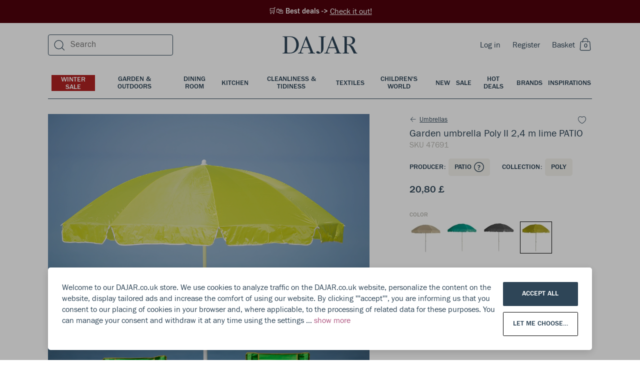

--- FILE ---
content_type: text/html; charset=utf-8
request_url: https://dajar.co.uk/garden-umbrella-poly-ii-2-4-m-lime-patio
body_size: 60569
content:
<!DOCTYPE html><html lang="gb"><head><meta charSet="utf-8"/><title>Garden umbrella Poly II 2,4 m lime PATIO</title><meta name="viewport" content="width=device-width, initial-scale=1.0"/><meta name="robots" content="index, follow"/><link rel="canonical" href="https://dajar.co.uk/garden-umbrella-poly-ii-2-4-m-lime-patio"/><meta name="title" content="Garden umbrella Poly II 2,4 m lime PATIO"/><meta name="description" content="Garden umbrella Poly by Patio. Indispensable in the garden or on the terrace, it is perfect as a beach umbrella as well.
The umbrella has a metal two-part frame, folding - tubes with a diameter of 28 and 32 mm can be easily folded into each other which makes it easier to store the umbrella. The tubes are connected with a screw. A 170T polyester shell is attached to the 8-armed canopy. The beach umbrella folds / unfolds quickly and takes up little space when folded.
"/><meta property="og:site_name" content="Dajar"/><meta property="og:locale" content="gb"/><meta property="og:title" content="Garden umbrella Poly II 2,4 m lime PATIO"/><meta property="og:description" content="Garden umbrella Poly by Patio. Indispensable in the garden or on the terrace, it is perfect as a beach umbrella as well.
The umbrella has a metal two-part frame, folding - tubes with a diameter of 28 and 32 mm can be easily folded into each other which makes it easier to store the umbrella. The tubes are connected with a screw. A 170T polyester shell is attached to the 8-armed canopy. The beach umbrella folds / unfolds quickly and takes up little space when folded.
"/><meta property="og:type" content="website"/><meta property="og:url" content="https://dajar.co.uk/garden-umbrella-poly-ii-2-4-m-lime-patio"/><meta property="og:image" content="https://dajar.co.uk/media/catalog/product/4/7/47691_464954-12.jpg"/><meta property="og:image:alt" content="Garden umbrella Poly II 2,4 m lime PATIO"/><meta property="twitter:card" content="summary_large_image"/><meta property="twitter:site" content="@DAJARpl"/><meta property="twitter:url" content="https://dajar.co.uk/garden-umbrella-poly-ii-2-4-m-lime-patio"/><meta property="twitter:title" content="Garden umbrella Poly II 2,4 m lime PATIO"/><meta property="twitter:description" content="Garden umbrella Poly by Patio. Indispensable in the garden or on the terrace, it is perfect as a bea"/><meta property="twitter:image" content="https://dajar.co.uk/media/catalog/product/4/7/47691_464954-12.jpg"/><meta name="next-head-count" content="21"/><link rel="stylesheet" href="/global.css"/><link rel="apple-touch-icon" sizes="57x57" href="/favicons/apple-icon-57x57.png"/><link rel="apple-touch-icon" sizes="60x60" href="/favicons/apple-icon-60x60.png"/><link rel="apple-touch-icon" sizes="72x72" href="/favicons/apple-icon-72x72.png"/><link rel="apple-touch-icon" sizes="76x76" href="/favicons/apple-icon-76x76.png"/><link rel="apple-touch-icon" sizes="114x114" href="/favicons/apple-icon-114x114.png"/><link rel="apple-touch-icon" sizes="120x120" href="/favicons/apple-icon-120x120.png"/><link rel="apple-touch-icon" sizes="144x144" href="/favicons/apple-icon-144x144.png"/><link rel="apple-touch-icon" sizes="152x152" href="/favicons/apple-icon-152x152.png"/><link rel="apple-touch-icon" sizes="180x180" href="/favicons/apple-icon-180x180.png"/><link rel="icon" type="image/png" sizes="192x192" href="/favicons/android-icon-192x192.png"/><link rel="icon" type="image/png" sizes="32x32" href="/favicons/favicon-32x32.png"/><link rel="icon" type="image/png" sizes="96x96" href="/favicons/favicon-96x96.png"/><link rel="icon" type="image/png" sizes="16x16" href="/favicons/favicon-16x16.png"/><script>
                window.dataLayer = window.dataLayer || [];
                function gtag(){ dataLayer.push(arguments); }
                gtag('consent', 'default', {
                  ad_storage: 'denied',
                  analytics_storage: 'denied',
                  ad_user_data: 'denied',
                  ad_personalization: 'denied',
                  wait_for_update: 500
                });
              </script><link rel="preload" href="/_next/static/css/6b124d384bbc5c4b.css" as="style"/><link rel="stylesheet" href="/_next/static/css/6b124d384bbc5c4b.css" data-n-g=""/><noscript data-n-css=""></noscript><script defer="" nomodule="" src="/_next/static/chunks/polyfills-5cd94c89d3acac5f.js"></script><script src="/_next/static/chunks/webpack-d7255131083e1f85.js" defer=""></script><script src="/_next/static/chunks/framework-dd088c885504845e.js" defer=""></script><script src="/_next/static/chunks/main-8ec014501204f095.js" defer=""></script><script src="/_next/static/chunks/pages/_app-66254da994269a21.js" defer=""></script><script src="/_next/static/chunks/902-0f6f41b7f5290d40.js" defer=""></script><script src="/_next/static/chunks/6002-4f4b6b385a55c13e.js" defer=""></script><script src="/_next/static/chunks/2067-798d8e96f509e81f.js" defer=""></script><script src="/_next/static/chunks/3556-7f333c3a092b4f2e.js" defer=""></script><script src="/_next/static/chunks/3068-ceef42a76e55c475.js" defer=""></script><script src="/_next/static/chunks/9281-133f982360c9c08a.js" defer=""></script><script src="/_next/static/chunks/9316-22e8fc91591fbf7b.js" defer=""></script><script src="/_next/static/chunks/1143-449df87ca35b3fb9.js" defer=""></script><script src="/_next/static/chunks/2520-b07ff839b65e980f.js" defer=""></script><script src="/_next/static/chunks/6346-5682e9de4272caea.js" defer=""></script><script src="/_next/static/chunks/4239-1e3dfd37da35e4c8.js" defer=""></script><script src="/_next/static/chunks/4284-3984a52f233fe8eb.js" defer=""></script><script src="/_next/static/chunks/4742-b2aed578999d6353.js" defer=""></script><script src="/_next/static/chunks/pages/%5B...categoryOrProductPage%5D-85af7fb4b3c12924.js" defer=""></script><script src="/_next/static/x-Fh4Ox-uBcM7Zmi9SaqV/_buildManifest.js" defer=""></script><script src="/_next/static/x-Fh4Ox-uBcM7Zmi9SaqV/_ssgManifest.js" defer=""></script><script src="/_next/static/x-Fh4Ox-uBcM7Zmi9SaqV/_middlewareManifest.js" defer=""></script></head><body style="margin:0;overflow-x:hidden;-webkit-overflow-scrolling:touch"><div id="__next" data-reactroot=""><style data-emotion-css="wkoz9p">body.ReactModal__Body--open{overflow-y:hidden;}</style><style data-emotion-css="phmb6q">.css-phmb6q{position:relative;z-index:0;}</style><div id="__app__" class="css-phmb6q"><style data-emotion-css="u7kr1c">.css-u7kr1c{box-sizing:border-box;min-width:0px;margin:0;padding:0;border:0;list-style:none;color:inherit;-webkit-text-decoration:none;text-decoration:none;box-sizing:border-box;}.css-u7kr1c:focus{outline:none;}</style><a title="Check it out!" href="https://dajar.co.uk/promotions" class="css-u7kr1c"><style data-emotion-css="12hz6gx">.css-12hz6gx{box-sizing:border-box;min-width:0px;margin:0;padding:0;border:0;list-style:none;width:100%;background-color:#50020B;color:white;padding-top:12px;padding-bottom:12px;margin-bottom:0;font-size:15px;font-family:'FranklinGothicURW-Med',sans-serif;line-height:1.4;font-weight:500;-webkit-box-pack:center;-webkit-justify-content:center;-ms-flex-pack:center;justify-content:center;display:-webkit-box;display:-webkit-flex;display:-ms-flexbox;display:flex;padding-left:24px;padding-right:24px;}.css-12hz6gx:focus{outline:none;}@media screen and (min-width:960px){.css-12hz6gx{margin-bottom:8px;padding-left:0;padding-right:0;}}</style><div class="css-12hz6gx"><style data-emotion-css="1dpf50c">.css-1dpf50c{box-sizing:border-box;min-width:0px;margin:0;padding:0;border:0;list-style:none;}.css-1dpf50c:focus{outline:none;}</style><div class="css-1dpf50c"> 🛒🛍️ Best deals -&gt; </div> <style data-emotion-css="1nmhf33">.css-1nmhf33{box-sizing:border-box;min-width:0px;margin:0;padding:0;border:0;list-style:none;font-size:16px;font-family:'FranklinGothicURW-Boo',sans-serif;line-height:1.4;font-weight:400;-webkit-text-decoration:underline;text-decoration:underline;}.css-1nmhf33:focus{outline:none;}</style><div class="css-1nmhf33">Check it out!</div></div></a><div class="css-1dpf50c"><style data-emotion-css="ylcjfd">.css-ylcjfd{box-sizing:border-box;min-width:0px;margin:0;padding:0;border:0;list-style:none;position:fixed;background-color:rgba(0,0,0,0.3);left:0;right:0;top:0;bottom:0;display:none;-webkit-align-items:flex-end;-webkit-box-align:flex-end;-ms-flex-align:flex-end;align-items:flex-end;z-index:999;}.css-ylcjfd:focus{outline:none;}</style><div class="css-ylcjfd"></div></div><style data-emotion-css="1casp5r">.css-1casp5r{box-sizing:border-box;min-width:0px;margin:0;padding:0;border:0;list-style:none;position:relative;}.css-1casp5r:focus{outline:none;}</style><div class="css-1casp5r"><style data-emotion-css="1f07jjy">.css-1f07jjy{box-sizing:border-box;min-width:0px;margin:0;padding:0;border:0;list-style:none;position:relative;z-index:200;}.css-1f07jjy:focus{outline:none;}</style><div class="css-1f07jjy"></div><style data-emotion-css="1iiqdpe">.css-1iiqdpe{box-sizing:border-box;min-width:0px;margin:0;padding:0;border:0;list-style:none;position:-webkit-sticky;position:sticky;top:0;left:0;width:100%;z-index:100;}.css-1iiqdpe:focus{outline:none;}</style><div id="__menubarsticky__" class="css-1iiqdpe"><style data-emotion-css="qes944">.css-qes944{box-sizing:border-box;min-width:0px;margin:0;padding:0;border:0;list-style:none;position:absolute;top:100%;width:100%;z-index:-1;}.css-qes944:focus{outline:none;}</style><div class="css-qes944"><style data-emotion-css="f0q3im">.css-f0q3im{box-sizing:border-box;min-width:0px;margin:0;padding:0;border:0;list-style:none;position:relative;z-index:0;width:100%;-webkit-transform:none;-ms-transform:none;transform:none;-webkit-transition:-webkit-transform .35s cubic-bezier(0.19,1,0.22,1);-webkit-transition:transform .35s cubic-bezier(0.19,1,0.22,1);transition:transform .35s cubic-bezier(0.19,1,0.22,1);}.css-f0q3im:focus{outline:none;}</style><div class="__menubar__ css-f0q3im"><style data-emotion-css="1bwgee9">.css-1bwgee9{box-sizing:border-box;min-width:0px;margin:0;padding:0;border:0;list-style:none;position:fixed;top:0;left:0;z-index:-1;width:100%;height:100%;pointer-events:none;display:-webkit-box;display:-webkit-flex;display:-ms-flexbox;display:flex;-webkit-box-pack:center;-webkit-justify-content:center;-ms-flex-pack:center;justify-content:center;opacity:0;}.css-1bwgee9:focus{outline:none;}</style><div class="__menubarshade__ css-1bwgee9"></div><style data-emotion-css="1gv6hgo">.css-1gv6hgo{box-sizing:border-box;min-width:0px;margin:0;padding:0;border:0;list-style:none;position:absolute;z-index:0;width:100%;pointer-events:none;display:-webkit-box;display:-webkit-flex;display:-ms-flexbox;display:flex;-webkit-box-pack:center;-webkit-justify-content:center;-ms-flex-pack:center;justify-content:center;}.css-1gv6hgo:focus{outline:none;}</style><div class="css-1gv6hgo"><style data-emotion-css="1yng38t">.css-1yng38t{box-sizing:border-box;min-width:0px;margin:0;padding:0;border:0;list-style:none;width:100%;pointer-events:auto;}.css-1yng38t:focus{outline:none;}</style><div class="__menulayerstop__ css-1yng38t"></div></div><style data-emotion-css="it6nxq">.css-it6nxq{box-sizing:border-box;min-width:0px;margin:0;padding:0;border:0;list-style:none;width:100%;}.css-it6nxq:focus{outline:none;}</style><div class="__menubarcontent__ css-it6nxq"><style data-emotion-css="12nn8us">.css-12nn8us{box-sizing:border-box;min-width:0px;margin:0;padding:0;border:0;list-style:none;background-color:white;}.css-12nn8us:focus{outline:none;}</style><div class="css-12nn8us"><div class="css-1dpf50c"><header><style data-emotion-css="1ru8c90">.css-1ru8c90{box-sizing:border-box;min-width:0px;margin:0;padding:0;border:0;list-style:none;border-bottom-width:1px;border-style:solid;border-color:#EEECE5;background-color:transparent;display:block;}.css-1ru8c90:focus{outline:none;}@media screen and (min-width:1200px){.css-1ru8c90{border-bottom-width:0;}}</style><div class="css-1ru8c90"><style data-emotion-css="1owu7ek">.css-1owu7ek{box-sizing:border-box;min-width:0px;margin:0;padding:0;border:0;list-style:none;position:relative;padding-left:5vw;padding-right:5vw;}.css-1owu7ek:focus{outline:none;}@media screen and (min-width:1200px){.css-1owu7ek{padding-left:7.5vw;padding-right:7.5vw;}}@media screen and (min-width:1600px){.css-1owu7ek{padding-left:calc(50vw - 706px);padding-right:calc(50vw - 706px);}}</style><div class="css-1owu7ek"><style data-emotion-css="1i0pfwj">.css-1i0pfwj{box-sizing:border-box;min-width:0px;margin:0;padding:0;border:0;list-style:none;display:grid;grid-column-gap:10px;grid-row-gap:10px;grid-template-columns:repeat(1,1fr);}.css-1i0pfwj:focus{outline:none;}@media screen and (min-width:960px){.css-1i0pfwj{grid-column-gap:15px;grid-row-gap:15px;}}@media screen and (min-width:1200px){.css-1i0pfwj{grid-column-gap:25px;grid-row-gap:25px;}}@media screen and (min-width:1600px){.css-1i0pfwj{grid-column-gap:32px;grid-row-gap:32px;}}</style><div class="css-1i0pfwj"><style data-emotion-css="vwptgs">.css-vwptgs{box-sizing:border-box;min-width:0px;margin:0;padding:0;border:0;list-style:none;grid-column:unset;height:48px;width:100%;display:-webkit-box;display:-webkit-flex;display:-ms-flexbox;display:flex;-webkit-box-pack:justify;-webkit-justify-content:space-between;-ms-flex-pack:justify;justify-content:space-between;-webkit-align-items:center;-webkit-box-align:center;-ms-flex-align:center;align-items:center;position:relative;color:#2E4557;background:white;}.css-vwptgs:focus{outline:none;}@media screen and (min-width:1200px){.css-vwptgs{height:72px;}}</style><div class="css-vwptgs"><style data-emotion-css="1t6e6xi">.css-1t6e6xi{box-sizing:border-box;min-width:0px;margin:0;padding:0;border:0;list-style:none;display:-webkit-box;display:-webkit-flex;display:-ms-flexbox;display:flex;z-index:1;}.css-1t6e6xi:focus{outline:none;}@media screen and (min-width:1200px){.css-1t6e6xi{display:none;-webkit-flex:1;-ms-flex:1;flex:1;}}</style><div class="css-1t6e6xi"><style data-emotion-css="yck7j">.css-yck7j{box-sizing:border-box;min-width:0px;margin:0;padding:0;border:0;list-style:none;position:relative;display:inline-block;vertical-align:top;border:0;margin:0;padding:0;width:auto;overflow:visible;background:transparent;color:inherit;line-height:normal;font-smooth:inherit;-webkit-appearance:none;-moz-appearance:none;appearance:none;text-align:left;width:auto;height:auto;height:auto;width:auto;}.css-yck7j:focus{outline:none;}.css-yck7j:not(:disabled){cursor:pointer;}.css-yck7j:focus{outline:0;box-shadow:none;}.css-yck7j::-moz-focus-inner{border:0;}</style><button disabled="" class="css-yck7j"><style data-emotion-css="lv0rq1">.css-lv0rq1{box-sizing:border-box;position:absolute;top:0;left:0;right:0;bottom:0;}</style><div class="css-lv0rq1"></div><style data-emotion-css="5w3dd">.css-5w3dd{box-sizing:border-box;position:relative;pointer-events:none;height:100%;min-height:inherit;display:-webkit-box;display:-webkit-flex;display:-ms-flexbox;display:flex;-webkit-flex-direction:row;-ms-flex-direction:row;flex-direction:row;-webkit-box-pack:center;-webkit-justify-content:center;-ms-flex-pack:center;justify-content:center;-webkit-align-items:center;-webkit-box-align:center;-ms-flex-align:center;align-items:center;visibility:visible;overflow:hidden;text-align:center;color:#b8b7b1;color:#b8b7b1;}</style><div class="css-5w3dd"><svg width="24" height="24" viewBox="0 0 24 24" fill="currentColor" xmlns="http://www.w3.org/2000/svg"><path fill-rule="evenodd" clip-rule="evenodd" d="M2.747 21.056h10.831v1.2H2.748v-1.2zM2.747 15.056h19.28v1.2H2.747v-1.2zM2.747 9.527h19.28v1.2H2.747v-1.2zM2.747 3.527h19.28v1.2H2.747v-1.2z"></path></svg></div></button><style data-emotion-css="14eylc4">.css-14eylc4{box-sizing:border-box;min-width:0px;margin:0;padding:0;border:0;list-style:none;padding-left:12px;}.css-14eylc4:focus{outline:none;}</style><div class="css-14eylc4"><button data-test="open-search-mobile" class="css-yck7j"><div class="css-lv0rq1"></div><style data-emotion-css="1dq1rk3">.css-1dq1rk3{box-sizing:border-box;position:relative;pointer-events:none;height:100%;min-height:inherit;display:-webkit-box;display:-webkit-flex;display:-ms-flexbox;display:flex;-webkit-flex-direction:row;-ms-flex-direction:row;flex-direction:row;-webkit-box-pack:center;-webkit-justify-content:center;-ms-flex-pack:center;justify-content:center;-webkit-align-items:center;-webkit-box-align:center;-ms-flex-align:center;align-items:center;visibility:visible;overflow:hidden;text-align:center;color:#2E4557;color:#2E4557;}</style><div class="css-1dq1rk3"><svg width="24" height="24" viewBox="0 0 24 24" fill="currentColor" xmlns="http://www.w3.org/2000/svg"><path fill-rule="evenodd" clip-rule="evenodd" d="M10.5 3.438a7.9 7.9 0 1 0 0 15.8 7.9 7.9 0 0 0 0-15.8zm-9.1 7.9a9.1 9.1 0 1 1 18.2 0 9.1 9.1 0 0 1-18.2 0z"></path><path fill-rule="evenodd" clip-rule="evenodd" d="M16.71 16.7l5.503 5.502-.848.849-5.503-5.503.849-.848z"></path></svg></div></button></div></div><style data-emotion-css="1kyva39">.css-1kyva39{box-sizing:border-box;min-width:0px;margin:0;padding:0;border:0;list-style:none;z-index:2;}.css-1kyva39:focus{outline:none;}</style><div class="css-1kyva39"><style data-emotion-css="19rcbbs">.css-19rcbbs{box-sizing:border-box;min-width:0px;margin:0;padding:0;border:0;list-style:none;display:none;}.css-19rcbbs:focus{outline:none;}@media screen and (min-width:1200px){.css-19rcbbs{display:block;}}</style><div class="css-19rcbbs"></div></div><style data-emotion-css="1uhescn">.css-1uhescn{box-sizing:border-box;min-width:0px;margin:0;padding:0;border:0;list-style:none;width:100%;position:absolute;text-align:center;z-index:0;-webkit-transition:200ms;transition:200ms;-webkit-flex:1;-ms-flex:1;flex:1;-webkit-align-items:center;-webkit-box-align:center;-ms-flex-align:center;align-items:center;}.css-1uhescn:focus{outline:none;}@media screen and (min-width:1200px){.css-1uhescn{z-index:1;-webkit-flex:1;-ms-flex:1;flex:1;}}.css-1uhescn:hover{opacity:0.9;}.css-1uhescn svg{fill:#2E4557;width:auto;height:24px;max-width:unset;}@media screen and (min-width:1200px){.css-1uhescn svg{width:150px;height:44px;}}</style><div class="css-1uhescn"><style data-emotion-css="qe5v1">.css-qe5v1{box-sizing:border-box;min-width:0px;margin:0;padding:0;border:0;list-style:none;height:44px;-webkit-align-items:center;-webkit-box-align:center;-ms-flex-align:center;align-items:center;-webkit-box-pack:center;-webkit-justify-content:center;-ms-flex-pack:center;justify-content:center;display:-webkit-box;display:-webkit-flex;display:-ms-flexbox;display:flex;-webkit-align-content:center;-ms-flex-line-pack:center;align-content:center;}.css-qe5v1:focus{outline:none;}</style><div class="css-qe5v1"><style data-emotion-css="449bjf">.css-449bjf{box-sizing:border-box;min-width:0px;margin:0;padding:0;border:0;list-style:none;color:inherit;-webkit-text-decoration:none;text-decoration:none;box-sizing:border-box;display:-webkit-box;display:-webkit-flex;display:-ms-flexbox;display:flex;-webkit-box-pack:center;-webkit-justify-content:center;-ms-flex-pack:center;justify-content:center;}.css-449bjf:focus{outline:none;}</style><a title="Dajar" href="https://dajar.co.uk/" class="css-449bjf"><svg viewBox="0 0 201 47" fill="currentColor" xmlns="http://www.w3.org/2000/svg"><path d="M20.841.27H.341v1.442h1.703c2.685 0 3.864 1.179 3.864 3.864v35.237c0 2.685-1.179 3.93-3.864 3.93H.34v1.375h19.256c16.832 0 24.168-11.92 24.168-23.579C43.765 11.274 36.953.271 20.84.271zm-1.375 44.145h-4.061c-2.161 0-3.144-1.048-3.144-3.21V1.975h7.205c12.378 0 17.487 10.741 17.487 21.155 0 10.414-4.978 21.286-17.487 21.286zM86.118 44.677c-2.227 0-3.471-.786-4.126-2.358L65.159.271h-1.964L46.886 41.99c-.458 1.18-1.31 2.686-4.388 2.686H41.45v1.441h14.278v-1.375H53.37c-2.292 0-3.34-.983-3.34-2.555 0-.655.13-1.31.393-2.03l3.21-8.45H71.12l3.274 8.45c.262.72.459 1.375.459 1.965 0 1.768-1.18 2.62-3.537 2.62h-2.292v1.375h18.208v-1.44h-1.114zm-31.7-15.064L62.212 8.72l8.122 20.893H54.418zM115.525.27H96.728v1.442h2.947c2.685 0 3.93 1.179 3.93 3.864v30.718c0 3.209-.393 6.484-2.62 8.842-1.638-3.603-4.585-4.978-6.812-4.978-2.161 0-3.668 1.244-3.668 2.947 0 2.162 3.079 3.734 6.681 3.734 5.633 0 12.706-3.734 12.706-15V5.577c0-2.685 1.179-3.864 3.865-3.864h1.768V.27zM156.59 44.677c-2.226 0-3.471-.786-4.126-2.358L135.632.271h-1.965l-16.309 41.72c-.458 1.18-1.31 2.686-4.388 2.686h-1.048v1.441H126.2v-1.375h-2.358c-2.292 0-3.34-.983-3.34-2.555 0-.655.131-1.31.393-2.03l3.209-8.45h17.488l3.275 8.45c.262.72.458 1.375.458 1.965 0 1.768-1.179 2.62-3.537 2.62h-2.292v1.375h18.208v-1.44h-1.114zm-31.7-15.064l7.794-20.893 8.122 20.893H124.89zM196.215 41.86l-4.061-8.317c-3.733-7.729-7.794-9.432-12.248-10.545 7.532-.524 14.606-4.52 14.606-11.724 0-5.895-4.716-11.003-14.737-11.003H160.65v1.44h1.703c2.685 0 3.864 1.18 3.864 3.865v35.237c0 2.685-1.179 3.93-3.864 3.93h-1.703v1.375h17.488v-1.375h-1.703c-2.62 0-3.865-1.245-3.865-3.93V23.587h1.245c4.847 0 7.597 3.537 10.676 9.497l2.161 4.192c1.834 3.537 2.947 6.091 4.257 8.842h9.432v-1.375c-2.031-.066-3.209-.983-4.126-2.882zm-19.584-19.976h-4.061V1.974h4.585c7.336 0 10.545 4.584 10.545 9.89 0 5.501-3.471 10.02-11.069 10.02z"></path></svg></a></div></div><style data-emotion-css="140yz5x">.css-140yz5x{box-sizing:border-box;min-width:0px;margin:0;padding:0;border:0;list-style:none;font-size:16px;font-family:'FranklinGothicURW-Boo',sans-serif;line-height:1.4;font-weight:400;z-index:1;display:-webkit-box;display:-webkit-flex;display:-ms-flexbox;display:flex;-webkit-flex-direction:row;-ms-flex-direction:row;flex-direction:row;-webkit-flex-wrap:nowrap;-ms-flex-wrap:nowrap;flex-wrap:nowrap;-webkit-align-items:center;-webkit-box-align:center;-ms-flex-align:center;align-items:center;}.css-140yz5x:focus{outline:none;}</style><div class="css-140yz5x"><style data-emotion-css="zhzzia">.css-zhzzia{box-sizing:border-box;min-width:0px;margin:0;padding:0;border:0;list-style:none;margin-right:24px;display:inline-block;}.css-zhzzia:focus{outline:none;}</style><div class="css-zhzzia"><style data-emotion-css="o84ybd">.css-o84ybd{box-sizing:border-box;min-width:0px;margin:0;padding:0;border:0;list-style:none;display:none;}.css-o84ybd:focus{outline:none;}@media screen and (min-width:1200px){.css-o84ybd{display:inline-block;}}</style><div class="css-o84ybd"><a title="Log in" data-test="login-link" href="https://dajar.co.uk/login" class="css-u7kr1c">Log in</a></div></div><style data-emotion-css="103dfhl">.css-103dfhl{box-sizing:border-box;min-width:0px;margin:0;padding:0;border:0;list-style:none;margin-right:24px;display:none;}.css-103dfhl:focus{outline:none;}@media screen and (min-width:1200px){.css-103dfhl{display:inline-block;}}</style><div class="css-103dfhl"><a title="Register" data-test="registration-link" href="https://dajar.co.uk/register" class="css-u7kr1c">Register</a></div><div data-test="mini-cart" class="css-1dpf50c"><button class="css-yck7j"><div class="css-lv0rq1"></div><div class="css-1dq1rk3"><style data-emotion-css="e6cet4">.css-e6cet4{box-sizing:border-box;min-width:0px;margin:0;padding:0;border:0;list-style:none;font-size:16px;font-family:'FranklinGothicURW-Boo',sans-serif;line-height:1.4;font-weight:400;color:#2E4557;margin-right:6px;display:none;}.css-e6cet4:focus{outline:none;}@media screen and (min-width:720px){.css-e6cet4{display:block;}}</style><div class="css-e6cet4">Basket</div><style data-emotion-css="1oesd9k">.css-1oesd9k{box-sizing:border-box;min-width:0px;margin:0;padding:0;border:0;list-style:none;width:28px;height:28px;position:relative;display:inline-block;text-align:center;}.css-1oesd9k:focus{outline:none;}</style><div class="css-1oesd9k"><svg width="24" height="26" viewBox="0 0 24 26" fill="none" xmlns="http://www.w3.org/2000/svg"><path fill-rule="evenodd" clip-rule="evenodd" d="M2.723 8.944C2.723 7.54 3.914 6.4 5.384 6.4h14.33c1.47 0 2.662 1.14 2.662 2.544l1.023 13.7c0 1.406-1.191 2.545-2.661 2.545H4.36c-1.47 0-2.662-1.139-2.662-2.544l1.024-13.7zm2.661-1.37c-.791 0-1.433.614-1.433 1.37l-1.023 13.7c0 .758.641 1.37 1.433 1.37h16.377c.791 0 1.433-.613 1.433-1.37l-1.024-13.7c0-.756-.641-1.37-1.433-1.37H5.384z" fill="#2E4557"></path><g clip-path="url(#a)" stroke="#2E4557" stroke-width="1.1" stroke-miterlimit="10"><path d="M17.8 9.55V5.57M7.55 5.45v4.17M17.8 5.68c0-2.83-2.29-5.12-5.12-5.12a5.12 5.12 0 0 0-5.13 5.12"></path></g><defs><clipPath id="a"><path fill="#fff" transform="translate(7)" d="M0 0h11.35v9.62H0z"></path></clipPath></defs></svg><style data-emotion-css="os0gjh">.css-os0gjh{box-sizing:border-box;min-width:0px;margin:0;padding:0;border:0;list-style:none;position:absolute;font-size:12px;font-family:'FranklinGothicURW-Med',sans-serif;line-height:20px;font-weight:500;text-transform:uppercase;bottom:2px;right:3px;width:20px;height:20px;}.css-os0gjh:focus{outline:none;}@media screen and (min-width:1600px){.css-os0gjh{right:4px;}}</style><span class="css-os0gjh">0</span></div></div></button></div></div></div></div></div></div></header></div><style data-emotion-css="rkx0ml">.css-rkx0ml{box-sizing:border-box;min-width:0px;margin:0;padding:0;border:0;list-style:none;display:none;position:relative;padding-left:5vw;padding-right:5vw;}.css-rkx0ml:focus{outline:none;}@media screen and (min-width:1200px){.css-rkx0ml{padding-left:7.5vw;padding-right:7.5vw;}}@media screen and (min-width:1600px){.css-rkx0ml{padding-left:calc(50vw - 706px);padding-right:calc(50vw - 706px);}}</style><div class="css-rkx0ml"> <style data-emotion-css="1azddlg">.css-1azddlg{box-sizing:border-box;min-width:0px;margin:0;padding:0;border:0;list-style:none;color:#2E4557;font-size:14px;font-family:'FranklinGothicURW-Med',sans-serif;line-height:1.14;font-weight:500;text-transform:uppercase;width:100%;display:-webkit-box;display:-webkit-flex;display:-ms-flexbox;display:flex;-webkit-box-pack:center;-webkit-justify-content:center;-ms-flex-pack:center;justify-content:center;position:static;left:0;top:-64px;padding-top:24px;padding-left:0;padding-right:0;}.css-1azddlg:focus{outline:none;}</style><div data-test="main-categories" class="css-1azddlg"><style data-emotion-css="16kvsoi">.css-16kvsoi{box-sizing:border-box;min-width:0px;margin:0;padding:0;border:0;list-style:none;position:relative;display:inline-block;vertical-align:top;border:0;margin:0;padding:0;width:auto;overflow:visible;background:transparent;color:inherit;line-height:normal;font-smooth:inherit;-webkit-appearance:none;-moz-appearance:none;appearance:none;text-align:left;}.css-16kvsoi:focus{outline:none;}.css-16kvsoi:not(:disabled){cursor:pointer;}</style><button class="css-16kvsoi"><style data-emotion-css="y8zsva">.css-y8zsva{box-sizing:border-box;min-width:0px;margin:0;padding:0;border:0;list-style:none;font-size:14px;font-family:'FranklinGothicURW-Med',sans-serif;line-height:1.14;font-weight:500;text-transform:uppercase;color:#2E4557;padding-left:0;padding-right:0;padding-bottom:14px;position:relative;text-align:center;}.css-y8zsva:focus{outline:none;}@media screen and (min-width:1200px){.css-y8zsva{padding-left:7px;padding-right:7px;}}@media screen and (min-width:1600px){.css-y8zsva{padding-left:10px;padding-right:10px;}}</style><div class="css-y8zsva"><div class="css-1casp5r"><style data-emotion-css="14rurre">.css-14rurre{box-sizing:border-box;min-width:0px;margin:0;padding:0;border:0;list-style:none;position:relative;color:#FFFFFF;background-color:#B22222;padding-top:2px;padding-left:4px;padding-right:4px;}.css-14rurre:focus{outline:none;}</style><div href="https://dajar.co.uk/home-garden/winter-sale" class="css-14rurre">Winter SALE</div><style data-emotion-css="ls6n62">.css-ls6n62{box-sizing:border-box;min-width:0px;margin:0;padding:0;border:0;list-style:none;opacity:0;-webkit-transition:opacity .15s;transition:opacity .15s;position:absolute;width:100%;height:2px;background-color:#2E4557;}.css-ls6n62:focus{outline:none;}</style><div class="css-ls6n62"></div></div></div></button><button class="css-16kvsoi"><div class="css-y8zsva"><div class="css-1casp5r"><style data-emotion-css="19tcmb0">.css-19tcmb0{box-sizing:border-box;min-width:0px;margin:0;padding:0;border:0;list-style:none;position:relative;color:inherit;}.css-19tcmb0:focus{outline:none;}</style><div href="https://dajar.co.uk/home-garden/garden-outdoors" class="css-19tcmb0">Garden &amp; Outdoors</div><div class="css-ls6n62"></div></div></div></button><button class="css-16kvsoi"><div class="css-y8zsva"><div class="css-1casp5r"><div href="https://dajar.co.uk/home-garden/dining-room" class="css-19tcmb0">Dining room</div><div class="css-ls6n62"></div></div></div></button><button class="css-16kvsoi"><div class="css-y8zsva"><div class="css-1casp5r"><div href="https://dajar.co.uk/home-garden/kitchen" class="css-19tcmb0">Kitchen</div><div class="css-ls6n62"></div></div></div></button><button class="css-16kvsoi"><div class="css-y8zsva"><div class="css-1casp5r"><div href="https://dajar.co.uk/home-garden/cleanliness-tidiness" class="css-19tcmb0">Cleanliness &amp; Tidiness</div><div class="css-ls6n62"></div></div></div></button><button class="css-16kvsoi"><div class="css-y8zsva"><div class="css-1casp5r"><div href="https://dajar.co.uk/home-garden/textiles" class="css-19tcmb0">Textiles</div><div class="css-ls6n62"></div></div></div></button><button class="css-16kvsoi"><div class="css-y8zsva"><div class="css-1casp5r"><div href="https://dajar.co.uk/home-garden/children-s-world" class="css-19tcmb0">Children&#x27;s World</div><div class="css-ls6n62"></div></div></div></button><button class="css-16kvsoi"><div class="css-y8zsva"><div class="css-1casp5r"><div href="https://dajar.co.uk/home-garden/new" class="css-19tcmb0">New</div><div class="css-ls6n62"></div></div></div></button><button class="css-16kvsoi"><div class="css-y8zsva"><div class="css-1casp5r"><div href="https://dajar.co.uk/home-garden/sale" class="css-19tcmb0">Sale</div><div class="css-ls6n62"></div></div></div></button><button class="css-16kvsoi"><div class="css-y8zsva"><div class="css-1casp5r"><div href="https://dajar.co.uk/promotions" class="css-19tcmb0">Hot Deals</div><div class="css-ls6n62"></div></div></div></button><button class="css-16kvsoi"><div class="css-y8zsva"><div class="css-1casp5r"><div href="https://dajar.co.uk/home-garden/brands" class="css-19tcmb0">Brands</div><div class="css-ls6n62"></div></div></div></button><button class="css-16kvsoi"><div class="css-y8zsva"><div class="css-1casp5r"><div href="https://dajar.co.uk/home-garden/inspirations" class="css-19tcmb0">Inspirations</div><div class="css-ls6n62"></div></div></div></button></div></div></div></div><style data-emotion-css="cy9bv8">.css-cy9bv8{box-sizing:border-box;min-width:0px;margin:0;padding:0;border:0;list-style:none;position:absolute;z-index:1;width:100%;pointer-events:none;display:-webkit-box;display:-webkit-flex;display:-ms-flexbox;display:flex;-webkit-box-pack:center;-webkit-justify-content:center;-ms-flex-pack:center;justify-content:center;}.css-cy9bv8:focus{outline:none;}</style><div class="css-cy9bv8"><style data-emotion-css="10qc8eh">.css-10qc8eh{box-sizing:border-box;min-width:0px;margin:0;padding:0;border:0;list-style:none;pointer-events:auto;width:100%;}.css-10qc8eh:focus{outline:none;}</style><div class="__menulayers__ css-10qc8eh"></div></div><div class="css-qes944"><div class="__menubar__ css-f0q3im"><div class="__menubarshade__ css-1bwgee9"></div><div class="css-1gv6hgo"><div class="__menulayerstop__ css-1yng38t"></div></div><div class="__menubarcontent__ css-it6nxq"><div class="css-1dpf50c"><style data-emotion-css="rrmx3z">.css-rrmx3z{box-sizing:border-box;min-width:0px;margin:0;padding:0;border:0;list-style:none;background-color:white;color:#2E4557;display:block;position:relative;-webkit-box-pack:center;-webkit-justify-content:center;-ms-flex-pack:center;justify-content:center;-webkit-align-items:center;-webkit-box-align:center;-ms-flex-align:center;align-items:center;}.css-rrmx3z:focus{outline:none;}</style><div class="css-rrmx3z"><div class="css-1dpf50c"></div><style data-emotion-css="1s61670">.css-1s61670{box-sizing:border-box;min-width:0px;margin:0;padding:0;border:0;list-style:none;display:none;position:relative;padding-left:5vw;padding-right:5vw;}.css-1s61670:focus{outline:none;}@media screen and (min-width:1200px){.css-1s61670{display:block;padding-left:7.5vw;padding-right:7.5vw;}}@media screen and (min-width:1600px){.css-1s61670{padding-left:calc(50vw - 706px);padding-right:calc(50vw - 706px);}}</style><div class="css-1s61670"> <div data-test="main-categories" class="css-1azddlg"><button class="css-16kvsoi"><div class="css-y8zsva"><div class="css-1casp5r"><div href="https://dajar.co.uk/home-garden/winter-sale" class="css-14rurre">Winter SALE</div><div class="css-ls6n62"></div></div></div></button><button class="css-16kvsoi"><div class="css-y8zsva"><div class="css-1casp5r"><div href="https://dajar.co.uk/home-garden/garden-outdoors" class="css-19tcmb0">Garden &amp; Outdoors</div><div class="css-ls6n62"></div></div></div></button><button class="css-16kvsoi"><div class="css-y8zsva"><div class="css-1casp5r"><div href="https://dajar.co.uk/home-garden/dining-room" class="css-19tcmb0">Dining room</div><div class="css-ls6n62"></div></div></div></button><button class="css-16kvsoi"><div class="css-y8zsva"><div class="css-1casp5r"><div href="https://dajar.co.uk/home-garden/kitchen" class="css-19tcmb0">Kitchen</div><div class="css-ls6n62"></div></div></div></button><button class="css-16kvsoi"><div class="css-y8zsva"><div class="css-1casp5r"><div href="https://dajar.co.uk/home-garden/cleanliness-tidiness" class="css-19tcmb0">Cleanliness &amp; Tidiness</div><div class="css-ls6n62"></div></div></div></button><button class="css-16kvsoi"><div class="css-y8zsva"><div class="css-1casp5r"><div href="https://dajar.co.uk/home-garden/textiles" class="css-19tcmb0">Textiles</div><div class="css-ls6n62"></div></div></div></button><button class="css-16kvsoi"><div class="css-y8zsva"><div class="css-1casp5r"><div href="https://dajar.co.uk/home-garden/children-s-world" class="css-19tcmb0">Children&#x27;s World</div><div class="css-ls6n62"></div></div></div></button><button class="css-16kvsoi"><div class="css-y8zsva"><div class="css-1casp5r"><div href="https://dajar.co.uk/home-garden/new" class="css-19tcmb0">New</div><div class="css-ls6n62"></div></div></div></button><button class="css-16kvsoi"><div class="css-y8zsva"><div class="css-1casp5r"><div href="https://dajar.co.uk/home-garden/sale" class="css-19tcmb0">Sale</div><div class="css-ls6n62"></div></div></div></button><button class="css-16kvsoi"><div class="css-y8zsva"><div class="css-1casp5r"><div href="https://dajar.co.uk/promotions" class="css-19tcmb0">Hot Deals</div><div class="css-ls6n62"></div></div></div></button><button class="css-16kvsoi"><div class="css-y8zsva"><div class="css-1casp5r"><div href="https://dajar.co.uk/home-garden/brands" class="css-19tcmb0">Brands</div><div class="css-ls6n62"></div></div></div></button><button class="css-16kvsoi"><div class="css-y8zsva"><div class="css-1casp5r"><div href="https://dajar.co.uk/home-garden/inspirations" class="css-19tcmb0">Inspirations</div><div class="css-ls6n62"></div></div></div></button></div></div></div></div></div><div class="css-cy9bv8"><div class="__menulayers__ css-10qc8eh"></div></div><div class="css-qes944"><div class="__menubar__ css-f0q3im"><div class="__menubarshade__ css-1bwgee9"></div><div class="css-1gv6hgo"><div class="__menulayerstop__ css-1yng38t"></div></div><div class="__menubarcontent__ css-it6nxq"><div class="css-1dpf50c"><style data-emotion-css="etpdmr">.css-etpdmr{box-sizing:border-box;min-width:0px;margin:0;padding:0;border:0;list-style:none;height:0;background-color:#EEECE5;-webkit-transition:opacity .2s;transition:opacity .2s;opacity:0;}.css-etpdmr:focus{outline:none;}@media screen and (min-width:960px){.css-etpdmr{height:1px;}}</style><div class="css-etpdmr"></div><div class="css-1owu7ek"><style data-emotion-css="1xapdd0">.css-1xapdd0{box-sizing:border-box;min-width:0px;margin:0;padding:0;border:0;list-style:none;border-bottom:1px;border-style:solid;border-color:transparent;}.css-1xapdd0:focus{outline:none;}@media screen and (min-width:1200px){.css-1xapdd0{border-color:#2E4557;}}</style><div class="css-1xapdd0"></div></div></div></div><div class="css-cy9bv8"><div class="__menulayers__ css-10qc8eh"></div></div><div class="css-qes944"><div class="__menubar__ css-f0q3im"><div class="__menubarshade__ css-1bwgee9"></div><div class="css-1gv6hgo"><div class="__menulayerstop__ css-1yng38t"></div></div><div class="__menubarcontent__ css-it6nxq"><div id="__sticky__" class="css-1dpf50c"></div></div><div class="css-cy9bv8"><div class="__menulayers__ css-10qc8eh"></div></div><div id="__menubottom__" class="css-1casp5r"><style data-emotion-css="ihbv4x">.css-ihbv4x{box-sizing:border-box;min-width:0px;margin:0;padding:0;border:0;list-style:none;position:absolute;top:16px;left:16px;width:300px;display:none;}.css-ihbv4x:focus{outline:none;}@media screen and (min-width:720px){.css-ihbv4x{display:block;}}</style><div class="css-ihbv4x"><style data-emotion-css="bod05v">.css-bod05v{box-sizing:border-box;min-width:0px;margin:0;padding:0;border:0;list-style:none;display:grid;grid-column-gap:16px;grid-row-gap:16px;grid-template-columns:repeat(1,1fr);}.css-bod05v:focus{outline:none;}</style><div id="__notifications-menu-topLeft__" class="css-bod05v"></div></div><style data-emotion-css="jkzz79">.css-jkzz79{box-sizing:border-box;min-width:0px;margin:0;padding:0;border:0;list-style:none;position:absolute;top:16px;right:16px;width:300px;display:none;}.css-jkzz79:focus{outline:none;}@media screen and (min-width:720px){.css-jkzz79{display:block;}}</style><div class="css-jkzz79"><div id="__notifications-menu-topRight__" class="css-bod05v"></div></div><style data-emotion-css="12qlnwr">.css-12qlnwr{box-sizing:border-box;min-width:0px;margin:0;padding:0;border:0;list-style:none;position:absolute;top:16px;right:16px;left:16px;display:block;}.css-12qlnwr:focus{outline:none;}@media screen and (min-width:720px){.css-12qlnwr{display:none;}}</style><div class="css-12qlnwr"><div id="__notifications-menu-topMobile__" class="css-bod05v"></div></div></div></div></div></div></div></div></div></div></div></div><style data-emotion-css="de0853">.css-de0853{box-sizing:border-box;min-width:0px;margin:0;padding:0;border:0;list-style:none;padding-top:48px;position:relative;z-index:0;}.css-de0853:focus{outline:none;}@media screen and (min-width:1200px){.css-de0853{padding-top:126px;}}</style><div class="css-de0853"><div class="css-1dpf50c"><style data-emotion-css="3dq427">.css-3dq427{box-sizing:border-box;min-width:0px;margin:0;padding:0;border:0;list-style:none;display:none;}.css-3dq427:focus{outline:none;}</style><div class="css-3dq427"></div><style data-emotion-css="770vd2">.css-770vd2{box-sizing:border-box;min-width:0px;margin:0;padding:0;border:0;list-style:none;margin-bottom:64px;}.css-770vd2:focus{outline:none;}@media screen and (min-width:960px){.css-770vd2{margin-bottom:96px;}}</style><div class="css-770vd2"><style data-emotion-css="14hfo5a">.css-14hfo5a{box-sizing:border-box;min-width:0px;margin:0;padding:0;border:0;list-style:none;margin-top:0;}.css-14hfo5a:focus{outline:none;}@media screen and (min-width:960px){.css-14hfo5a{margin-top:24px;}}@media screen and (min-width:1200px){.css-14hfo5a{margin-top:48px;}}</style><div class="css-14hfo5a"><style data-emotion-css="1v1g9of">.css-1v1g9of{box-sizing:border-box;min-width:0px;margin:0;padding:0;border:0;list-style:none;position:relative;padding-left:0;padding-right:0;}.css-1v1g9of:focus{outline:none;}@media screen and (min-width:1200px){.css-1v1g9of{padding-left:7.5vw;padding-right:7.5vw;}}@media screen and (min-width:1600px){.css-1v1g9of{padding-left:calc(50vw - 706px);padding-right:calc(50vw - 706px);}}</style><div class="css-1v1g9of"><style data-emotion-css="1cfup7z">.css-1cfup7z{box-sizing:border-box;min-width:0px;margin:0;padding:0;border:0;list-style:none;display:grid;grid-column-gap:10px;grid-row-gap:10px;grid-template-columns:repeat(20,1fr);}.css-1cfup7z:focus{outline:none;}@media screen and (min-width:960px){.css-1cfup7z{grid-column-gap:15px;grid-row-gap:15px;}}@media screen and (min-width:1200px){.css-1cfup7z{grid-column-gap:25px;grid-row-gap:25px;}}@media screen and (min-width:1600px){.css-1cfup7z{grid-column-gap:32px;grid-row-gap:32px;}}</style><div class="css-1cfup7z"><style data-emotion-css="1xxit7a">.css-1xxit7a{box-sizing:border-box;min-width:0px;margin:0;padding:0;border:0;list-style:none;grid-column-start:span 20;margin-bottom:24px;}.css-1xxit7a:focus{outline:none;}@media screen and (min-width:960px){.css-1xxit7a{grid-column-start:span 12;margin-bottom:0;}}</style><div class="css-1xxit7a"><style data-emotion-css="e7e9zt">.css-e7e9zt{box-sizing:border-box;min-width:0px;margin:0;padding:0;border:0;list-style:none;padding-bottom:100%;position:relative;margin-bottom:4px;}.css-e7e9zt:focus{outline:none;}</style><div class="css-e7e9zt"><div class="css-1dpf50c"><style data-emotion-css="nqf5de">.css-nqf5de{box-sizing:border-box;min-width:0px;margin:0;padding:0;border:0;list-style:none;cursor:pointer;position:absolute;width:100%;height:100%;top:0;left:0;}.css-nqf5de:focus{outline:none;}</style><div class="css-nqf5de"><style data-emotion-css="1tbykg3">.css-1tbykg3{box-sizing:border-box;min-width:0px;margin:0;padding:0;border:0;list-style:none;position:relative;overflow:hidden;cursor:-webkit-zoom-in;cursor:-moz-zoom-in;cursor:zoom-in;}.css-1tbykg3:focus{outline:none;}</style><div class="css-1tbykg3"><style data-emotion-css="x0x0py">.css-x0x0py{box-sizing:border-box;min-width:0px;margin:0;padding:0;border:0;list-style:none;position:relative;position:relative;-webkit-transform-origin:50% 50%;-ms-transform-origin:50% 50%;transform-origin:50% 50%;-webkit-transition:none;transition:none;height:100%;width:100%;min-width:inherit;min-height:inherit;max-width:inherit;max-height:inherit;}.css-x0x0py:focus{outline:none;}.css-x0x0py > *{min-width:inherit !important;max-width:inherit !important;width:100% !important;}.css-x0x0py > *{min-height:inherit !important;max-height:inherit !important;height:100% !important;}</style><div class="css-x0x0py"><div class="css-1dpf50c"><style data-emotion-css="1hx60mo">.css-1hx60mo{box-sizing:border-box;min-width:0px;margin:0;padding:0;border:0;list-style:none;width:100%;height:100%;position:relative;border-radius:0px;overflow:hidden;}.css-1hx60mo:focus{outline:none;}</style><div class="css-1hx60mo"><style data-emotion-css="162ki45">.css-162ki45{box-sizing:border-box;min-width:0px;margin:0;padding:0;border:0;list-style:none;width:100%;padding-bottom:100%;}.css-162ki45:focus{outline:none;}</style><div class="css-162ki45"></div><span style="box-sizing:border-box;display:block;overflow:hidden;width:initial;height:initial;background:none;opacity:1;border:0;margin:0;padding:0;position:absolute;top:0;left:0;bottom:0;right:0"><img alt="Garden umbrella Poly II 2,4 m lime PATIO" src="[data-uri]" decoding="async" data-nimg="fill" style="position:absolute;top:0;left:0;bottom:0;right:0;box-sizing:border-box;padding:0;border:none;margin:auto;display:block;width:0;height:0;min-width:100%;max-width:100%;min-height:100%;max-height:100%;object-fit:contain;object-position:center center"/><noscript><img alt="Garden umbrella Poly II 2,4 m lime PATIO" sizes="(max-width: 1535px) and (min-width: 960px) 768px, (max-width: 960px) and (min-width: 10px) 100vw, 1024px" srcSet="https://dajarmedia.dajarmedia.com/media/catalog/product/4/7/47691_464954-12.jpg 420w, https://dajarmedia.dajarmedia.com/media/catalog/product/4/7/47691_464954-12.jpg 768w, https://dajarmedia.dajarmedia.com/media/catalog/product/4/7/47691_464954-12.jpg 1024w, https://dajarmedia.dajarmedia.com/media/catalog/product/4/7/47691_464954-12.jpg 1400w, https://dajarmedia.dajarmedia.com/media/catalog/product/4/7/47691_464954-12.jpg 1600w" src="https://dajarmedia.dajarmedia.com/media/catalog/product/4/7/47691_464954-12.jpg" decoding="async" data-nimg="fill" style="position:absolute;top:0;left:0;bottom:0;right:0;box-sizing:border-box;padding:0;border:none;margin:auto;display:block;width:0;height:0;min-width:100%;max-width:100%;min-height:100%;max-height:100%;object-fit:contain;object-position:center center" loading="lazy"/></noscript></span></div></div></div></div></div></div><style data-emotion-css="knyx0v">.css-knyx0v{box-sizing:border-box;min-width:0px;margin:0;padding:0;border:0;list-style:none;background:rgba(0,0,0,0.03);position:absolute;top:0;left:0;width:100%;height:100%;z-index:1;pointer-events:none;}.css-knyx0v:focus{outline:none;}</style><div class="css-knyx0v"></div></div><div class="css-1casp5r"><style data-emotion-css="1v5x07g">.css-1v5x07g{box-sizing:border-box;min-width:0px;margin:0;padding:0;border:0;list-style:none;position:relative;display:-webkit-box;display:-webkit-flex;display:-ms-flexbox;display:flex;height:100%;min-height:inherit;overflow-x:auto;-webkit-scrollbar-width:none;-moz-scrollbar-width:none;-ms-scrollbar-width:none;scrollbar-width:none;}.css-1v5x07g:focus{outline:none;}.css-1v5x07g::-webkit-scrollbar{display:none;}</style><div class="css-1v5x07g"><style data-emotion-css="1jxes74">.css-1jxes74{box-sizing:border-box;min-width:0px;margin:0;padding:0;border:0;list-style:none;display:-webkit-box;display:-webkit-flex;display:-ms-flexbox;display:flex;-webkit-flex-direction:row;-ms-flex-direction:row;flex-direction:row;-webkit-flex-wrap:nowrap;-ms-flex-wrap:nowrap;flex-wrap:nowrap;width:100%;margin-left:initial;margin-right:auto;}.css-1jxes74:focus{outline:none;}</style><div class="css-1jxes74"><style data-emotion-css="1342fix">.css-1342fix{box-sizing:border-box;min-width:0px;margin:0;padding:0;border:0;list-style:none;position:absolute;width:0;z-index:1;bottom:0;left:0;height:2px;background-color:#2E4557;}.css-1342fix:focus{outline:none;}</style><div class="css-1342fix"></div><style data-emotion-css="176sl4q">.css-176sl4q{box-sizing:border-box;min-width:0px;margin:0;padding:0;border:0;list-style:none;position:relative;-webkit-box-flex:0;-webkit-flex-grow:0;-ms-flex-positive:0;flex-grow:0;-webkit-flex-shrink:0;-ms-flex-negative:0;flex-shrink:0;-webkit-flex-basis:0;-ms-flex-preferred-size:0;flex-basis:0;z-index:0;}.css-176sl4q:focus{outline:none;}</style><div class="css-176sl4q"></div><style data-emotion-css="1flfxi2">.css-1flfxi2{box-sizing:border-box;min-width:0px;margin:0;padding:0;border:0;list-style:none;position:relative;margin-right:4px;-webkit-box-flex:0;-webkit-flex-grow:0;-ms-flex-positive:0;flex-grow:0;-webkit-flex-shrink:0;-ms-flex-negative:0;flex-shrink:0;width:80px;}.css-1flfxi2:focus{outline:none;}</style><div class="css-1flfxi2"><style data-emotion-css="18pm4v7">.css-18pm4v7{box-sizing:border-box;min-width:0px;margin:0;padding:0;border:0;list-style:none;display:block;position:relative;cursor:pointer;height:80px;width:80px;}.css-18pm4v7:focus{outline:none;}.css-18pm4v7 img{height:80px;width:80px;}</style><div option="[object Object]" class="css-18pm4v7"><style data-emotion-css="i0itrk">.css-i0itrk{box-sizing:border-box;min-width:0px;margin:0;padding:0;border:0;list-style:none;width:100%;height:100%;}.css-i0itrk:focus{outline:none;}.css-i0itrk img{width:100%;height:100%;max-width:100%;object-fit:contain;object-position:center center;display:block;margin:auto;border-color:black;border-style:solid;box-sizing:border-box;border-width:0;border-radius:0px;padding:3px;background:none;}</style><div class="css-i0itrk"><img src="https://dajarmedia.dajarmedia.com/media/catalog/product/4/7/47691_464954-12.jpg" alt="Garden umbrella Poly II 2,4 m lime PATIO"/></div></div></div><div class="css-1flfxi2"><div option="[object Object]" class="css-18pm4v7"><div class="css-i0itrk"><img src="https://dajarmedia.dajarmedia.com/media/catalog/product/4/7/47691_464954-11.jpg" alt="Garden umbrella Poly II 2,4 m lime PATIO"/></div></div></div><div class="css-1flfxi2"><div option="[object Object]" class="css-18pm4v7"><div class="css-i0itrk"><img src="https://dajarmedia.dajarmedia.com/media/catalog/product/4/7/47691_464954-10.jpg" alt="Garden umbrella Poly II 2,4 m lime PATIO"/></div></div></div><div class="css-1flfxi2"><div option="[object Object]" class="css-18pm4v7"><div class="css-i0itrk"><img src="https://dajarmedia.dajarmedia.com/media/catalog/product/4/7/47691-10.jpg" alt="Garden umbrella Poly II 2,4 m lime PATIO"/></div></div></div><div class="css-1flfxi2"><div option="[object Object]" class="css-18pm4v7"><div class="css-i0itrk"><img src="https://dajarmedia.dajarmedia.com/media/catalog/product/4/7/47691-11.jpg" alt="Garden umbrella Poly II 2,4 m lime PATIO"/></div></div></div><style data-emotion-css="9lptw4">.css-9lptw4{box-sizing:border-box;min-width:0px;margin:0;padding:0;border:0;list-style:none;position:relative;margin-right:0;-webkit-box-flex:0;-webkit-flex-grow:0;-ms-flex-positive:0;flex-grow:0;-webkit-flex-shrink:0;-ms-flex-negative:0;flex-shrink:0;width:80px;}.css-9lptw4:focus{outline:none;}</style><div class="css-9lptw4"><div option="[object Object]" class="css-18pm4v7"><div class="css-i0itrk"><img src="https://dajarmedia.dajarmedia.com/media/new/4/7/47691/100/parasol-ogrodowy-poly-ii-2-4-m-limonka-patio-47691-01.jpg" alt="Garden umbrella Poly II 2,4 m lime PATIO"/></div></div></div><style data-emotion-css="16aqobk">.css-16aqobk{box-sizing:border-box;min-width:0px;margin:0;padding:0;border:0;list-style:none;position:relative;-webkit-box-flex:0;-webkit-flex-grow:0;-ms-flex-positive:0;flex-grow:0;-webkit-flex-shrink:0;-ms-flex-negative:0;flex-shrink:0;-webkit-flex-basis:0;-ms-flex-preferred-size:0;flex-basis:0;}.css-16aqobk:focus{outline:none;}</style><div class="css-16aqobk"></div></div></div><style data-emotion-css="squs59">.css-squs59{box-sizing:border-box;min-width:0px;margin:0;padding:0;border:0;list-style:none;position:absolute;left:0;top:0;height:100%;display:-webkit-box;display:-webkit-flex;display:-ms-flexbox;display:flex;-webkit-align-items:center;-webkit-box-align:center;-ms-flex-align:center;align-items:center;}.css-squs59:focus{outline:none;}</style><div class="css-squs59"><style data-emotion-css="1cw70hj">.css-1cw70hj{box-sizing:border-box;min-width:0px;margin:0;padding:0;border:0;list-style:none;position:relative;left:-22px;}.css-1cw70hj:focus{outline:none;}@media not all and (pointer:fine){.css-1cw70hj{display:none;}}</style><div class="css-1cw70hj"><style data-emotion-css="1c552or">.css-1c552or{box-sizing:border-box;min-width:0px;margin:0;padding:0;border:0;list-style:none;position:relative;display:inline-block;vertical-align:top;border:0;margin:0;padding:0;width:auto;overflow:visible;background:transparent;color:inherit;line-height:normal;font-smooth:inherit;-webkit-appearance:none;-moz-appearance:none;appearance:none;text-align:left;opacity:0;-webkit-transition:opacity .15s;transition:opacity .15s;pointer-events:none;height:44px;width:44px;overflow:hidden;border-radius:22px;box-shadow:0px 1px 2px rgba(0,0,0,0.15);opacity:0;-webkit-transition:opacity .15s;transition:opacity .15s;pointer-events:none;}.css-1c552or:focus{outline:none;}.css-1c552or:not(:disabled){cursor:pointer;}.css-1c552or:focus{outline:0;}.css-1c552or::-moz-focus-inner{border:0;}</style><button data-test="left-arrow-small-image-slider" class="css-1c552or"><style data-emotion-css="1n7ndlt">.css-1n7ndlt{box-sizing:border-box;position:absolute;top:0;left:0;right:0;bottom:0;background-color:white;opacity:1;-webkit-transition:opacity .15s;transition:opacity .15s;}</style><div class="css-1n7ndlt"></div><div class="css-1dq1rk3"><svg width="24" height="24" viewBox="0 0 24 24" fill="currentColor" xmlns="http://www.w3.org/2000/svg"><path fill-rule="evenodd" clip-rule="evenodd" d="M8.952 12.748l8.133-8.495-.866-.83-8.92 9.316 8.915 9.51.876-.821-8.138-8.68z"></path></svg></div></button></div></div><style data-emotion-css="1gcqtwl">.css-1gcqtwl{box-sizing:border-box;min-width:0px;margin:0;padding:0;border:0;list-style:none;position:absolute;right:0;top:0;height:100%;display:-webkit-box;display:-webkit-flex;display:-ms-flexbox;display:flex;-webkit-align-items:center;-webkit-box-align:center;-ms-flex-align:center;align-items:center;}.css-1gcqtwl:focus{outline:none;}</style><div class="css-1gcqtwl"><style data-emotion-css="1rc5m1">.css-1rc5m1{box-sizing:border-box;min-width:0px;margin:0;padding:0;border:0;list-style:none;position:relative;right:-22px;}.css-1rc5m1:focus{outline:none;}@media not all and (pointer:fine){.css-1rc5m1{display:none;}}</style><div class="css-1rc5m1"><style data-emotion-css="u3uumj">.css-u3uumj{box-sizing:border-box;min-width:0px;margin:0;padding:0;border:0;list-style:none;position:relative;display:inline-block;vertical-align:top;border:0;margin:0;padding:0;width:auto;overflow:visible;background:transparent;color:inherit;line-height:normal;font-smooth:inherit;-webkit-appearance:none;-moz-appearance:none;appearance:none;text-align:left;opacity:0;-webkit-transition:opacity .10s;transition:opacity .10s;pointer-events:none;height:44px;width:44px;overflow:hidden;border-radius:22px;box-shadow:0px 1px 2px rgba(0,0,0,0.15);opacity:0;-webkit-transition:opacity .10s;transition:opacity .10s;pointer-events:none;}.css-u3uumj:focus{outline:none;}.css-u3uumj:not(:disabled){cursor:pointer;}.css-u3uumj:focus{outline:0;}.css-u3uumj::-moz-focus-inner{border:0;}</style><button data-test="right-arrow-small-image-slider" class="css-u3uumj"><div class="css-1n7ndlt"></div><div class="css-1dq1rk3"><svg width="24" height="24" viewBox="0 0 24 24" fill="currentColor" xmlns="http://www.w3.org/2000/svg"><path fill-rule="evenodd" clip-rule="evenodd" d="M15.436 12.748L7.303 4.253l.867-.83 8.92 9.316-8.916 9.51-.875-.821 8.137-8.68z"></path></svg></div></button></div></div></div></div><style data-emotion-css="16fq6iy">.css-16fq6iy{box-sizing:border-box;min-width:0px;margin:0;padding:0;border:0;list-style:none;grid-column-start:span 20;}.css-16fq6iy:focus{outline:none;}@media screen and (min-width:960px){.css-16fq6iy{grid-column-start:span 1;}}</style><div class="css-16fq6iy"></div><style data-emotion-css="19hfzcd">.css-19hfzcd{box-sizing:border-box;min-width:0px;margin:0;padding:0;border:0;list-style:none;grid-column-start:span 20;}.css-19hfzcd:focus{outline:none;}@media screen and (min-width:960px){.css-19hfzcd{grid-column-start:span 7;}}</style><div class="css-19hfzcd"><style data-emotion-css="rex4zt">.css-rex4zt{box-sizing:border-box;min-width:0px;margin:0;padding:0;border:0;list-style:none;position:relative;padding-left:5vw;padding-right:5vw;}.css-rex4zt:focus{outline:none;}@media screen and (min-width:960px){.css-rex4zt{padding-left:15px;padding-right:15px;}}@media screen and (min-width:1200px){.css-rex4zt{padding-left:0;padding-right:0;}}</style><div class="css-rex4zt"><style data-emotion-css="rmsh1l">.css-rmsh1l{box-sizing:border-box;min-width:0px;margin:0;padding:0;border:0;list-style:none;display:-webkit-box;display:-webkit-flex;display:-ms-flexbox;display:flex;-webkit-box-pack:justify;-webkit-justify-content:space-between;-ms-flex-pack:justify;justify-content:space-between;-webkit-align-content:center;-ms-flex-line-pack:center;align-content:center;}.css-rmsh1l:focus{outline:none;}</style><div class="css-rmsh1l"><style data-emotion-css="16bwi3t">.css-16bwi3t{box-sizing:border-box;min-width:0px;margin:0;padding:0;border:0;list-style:none;color:inherit;-webkit-text-decoration:none;text-decoration:none;box-sizing:border-box;font-size:13px;font-family:'FranklinGothicURW-Boo',sans-serif;line-height:1.2;font-weight:400;color:#2E4557;}.css-16bwi3t:focus{outline:none;}@media screen and (min-width:960px){.css-16bwi3t{font-size:13px;font-family:'FranklinGothicURW-Boo',sans-serif;line-height:1.2;font-weight:400;-webkit-text-decoration:underline;text-decoration:underline;}}.css-16bwi3t svg{width:15px;height:15px;position:relative;top:3px;}</style><a href="https://dajar.co.uk/home-garden/garden-outdoors/garden-furniture/umbrellas" class="css-16bwi3t"><style data-emotion-css="1g5dd2a">.css-1g5dd2a{box-sizing:border-box;min-width:0px;margin:0;padding:0;border:0;list-style:none;margin-bottom:8px;}.css-1g5dd2a:focus{outline:none;}</style><div class="css-1g5dd2a"><svg width="24" height="25" viewBox="0 0 24 25" fill="currentColor" xmlns="http://www.w3.org/2000/svg"><path fill-rule="evenodd" clip-rule="evenodd" d="M4.883 13.438l6.542 6.99-.876.82-7.87-8.41 7.87-8.41.876.82-6.542 6.99H20.5v1.2H4.883z" fill="#2E4557"></path></svg><style data-emotion-css="4xw5gm">.css-4xw5gm{box-sizing:border-box;min-width:0px;margin:0;padding:0;border:0;list-style:none;margin-left:5px;}.css-4xw5gm:focus{outline:none;}</style><span class="css-4xw5gm">Umbrellas</span></div></a><style data-emotion-css="jkw7i8">.css-jkw7i8{box-sizing:border-box;min-width:0px;margin:0;padding:0;border:0;list-style:none;color:#2E4557;width:16px;margin-right:12px;-webkit-align-self:center;-ms-flex-item-align:center;align-self:center;}.css-jkw7i8:focus{outline:none;}</style><div data-test="wishlist" class="css-jkw7i8"><div class="css-1dpf50c"><style data-emotion-css="12262fa">.css-12262fa{box-sizing:border-box;min-width:0px;margin:0;padding:0;border:0;list-style:none;position:relative;z-index:1;cursor:pointer;}.css-12262fa:focus{outline:none;}</style><div class="css-12262fa"><style data-emotion-css="rjdvzq">.css-rjdvzq{box-sizing:border-box;min-width:0px;margin:0;padding:0;border:0;list-style:none;position:relative;z-index:100;}.css-rjdvzq:focus{outline:none;}</style><div class="css-rjdvzq"><svg fill="currentColor" xmlns="http://www.w3.org/2000/svg" viewBox="0 0 28 28"><path d="M14 26.6c-.3 0-.6-.1-.9-.2-1.8-.9-5.3-2.9-8.3-6.1C1.7 17 .2 13.5.2 9.8c0-4.2 3-8.5 7.9-8.5 2 0 3.7.5 5.1 1.6.3.2.6.5.9.8.3-.3.6-.6.9-.8 1.4-1.1 3-1.6 5.1-1.6C25 1.3 28 5.6 28 9.8c0 3.7-1.6 7.2-4.7 10.6-3 3.2-6.5 5.2-8.3 6.1-.4.1-.7.1-1 .1zM8.1 2.8c-4 0-6.4 3.6-6.4 7 0 3.3 1.4 6.5 4.3 9.5 2.8 3 6.1 4.9 7.9 5.8.1.1.3.1.4 0 1.7-.9 5.1-2.8 7.9-5.8 2.8-3 4.3-6.2 4.3-9.5 0-3.4-2.2-7-6.4-7-1.7 0-3.1.4-4.2 1.3-.4.3-.8.7-1.2 1.2-.1.2-.4.3-.6.3-.2 0-.4-.1-.6-.3-.4-.5-.8-.9-1.2-1.2-1.2-.9-2.6-1.3-4.2-1.3z"></path></svg></div></div></div></div></div><style data-emotion-css="plv347">.css-plv347{box-sizing:border-box;min-width:0px;margin:0;padding:0;border:0;list-style:none;font-size:20px;font-family:'FranklinGothicURW-Boo',sans-serif;line-height:1.2;font-weight:400;color:#2E4557;}.css-plv347:focus{outline:none;}</style><h1 class="css-plv347">Garden umbrella Poly II 2,4 m lime PATIO</h1><style data-emotion-css="qfcx7m">.css-qfcx7m{box-sizing:border-box;min-width:0px;margin:0;padding:0;border:0;list-style:none;font-size:16px;font-family:'FranklinGothicURW-Boo',sans-serif;line-height:1.4;font-weight:400;text-transform:uppercase;color:#b8b7b1;margin-top:0;}.css-qfcx7m:focus{outline:none;}</style><div class="css-qfcx7m">SKU<!-- --> <!-- -->47691</div><style data-emotion-css="gc2352">.css-gc2352{box-sizing:border-box;min-width:0px;margin:0;padding:0;border:0;list-style:none;margin-top:16px;display:-webkit-box;display:-webkit-flex;display:-ms-flexbox;display:flex;-webkit-flex-direction:column;-ms-flex-direction:column;flex-direction:column;}.css-gc2352:focus{outline:none;}@media screen and (min-width:720px){.css-gc2352{-webkit-flex-direction:row;-ms-flex-direction:row;flex-direction:row;}}</style><div class="css-gc2352"><style data-emotion-css="1sm7dyw">.css-1sm7dyw{box-sizing:border-box;min-width:0px;margin:0;padding:0;border:0;list-style:none;display:-webkit-box;display:-webkit-flex;display:-ms-flexbox;display:flex;font-size:14px;font-family:'FranklinGothicURW-Med',sans-serif;line-height:1.14;font-weight:500;text-transform:uppercase;color:#2E4557;height:35px;-webkit-align-items:center;-webkit-box-align:center;-ms-flex-align:center;align-items:center;}.css-1sm7dyw:focus{outline:none;}</style><div class="css-1sm7dyw"><style data-emotion-css="1hfjmhg">.css-1hfjmhg{box-sizing:border-box;min-width:0px;margin:0;padding:0;border:0;list-style:none;height:100%;padding-top:10px;}.css-1hfjmhg:focus{outline:none;}</style><div class="css-1hfjmhg">Producer<!-- -->:</div><style data-emotion-css="136pdce">.css-136pdce{box-sizing:border-box;min-width:0px;margin:0;padding:0;border:0;list-style:none;display:-webkit-box;display:-webkit-flex;display:-ms-flexbox;display:flex;height:100%;background-color:#f4f3ee;padding-left:12px;padding-right:12px;margin-left:6px;border-radius:5px;cursor:pointer;-webkit-align-items:center;-webkit-box-align:center;-ms-flex-align:center;align-items:center;-webkit-box-pack:justify;-webkit-justify-content:space-between;-ms-flex-pack:justify;justify-content:space-between;}.css-136pdce:focus{outline:none;}</style><div class="css-136pdce"><a title="Patio" href="https://dajar.co.uk/home-garden/brands/patio" class="css-u7kr1c">Patio</a><style data-emotion-css="a69zuk">.css-a69zuk{box-sizing:border-box;min-width:0px;margin:0;padding:0;border:0;list-style:none;height:22px;margin-left:5px;}.css-a69zuk:focus{outline:none;}</style><span class="css-a69zuk"><svg xmlns="http://www.w3.org/2000/svg" width="20" height="20" viewBox="48.49 48.49 20 20"><path fill="none" d="M58.49 50.009c-4.677 0-8.481 3.804-8.481 8.481 0 4.676 3.805 8.48 8.481 8.48 4.678 0 8.481-3.805 8.481-8.48 0-4.677-3.803-8.481-8.481-8.481z"></path><path fill="#2F4658" d="M58.49 48.554c-5.479 0-9.936 4.458-9.936 9.936 0 5.479 4.457 9.936 9.936 9.936s9.936-4.456 9.936-9.936c0-5.479-4.457-9.936-9.936-9.936zm0 18.416c-4.677 0-8.481-3.805-8.481-8.48 0-4.677 3.805-8.481 8.481-8.481 4.678 0 8.481 3.804 8.481 8.481 0 4.675-3.803 8.48-8.481 8.48z"></path><path fill="#2F4658" d="M57.188 60.381c0-.278.038-.526.114-.744.076-.218.197-.425.365-.618a4.31 4.31 0 0 1 .693-.591 6.83 6.83 0 0 0 .605-.491c.159-.144.272-.286.341-.43.076-.143.114-.302.114-.478 0-.269-.102-.471-.304-.604-.193-.144-.466-.214-.82-.214a3.41 3.41 0 0 0-1.045.164 6.933 6.933 0 0 0-1.059.44l-.668-1.348a6.834 6.834 0 0 1 1.336-.555 5.483 5.483 0 0 1 1.575-.215c.874 0 1.549.21 2.029.63.487.42.73.954.73 1.601 0 .344-.056.642-.165.895a2.271 2.271 0 0 1-.491.706c-.218.21-.491.436-.818.68a6.282 6.282 0 0 0-.567.453 1.1 1.1 0 0 0-.276.366 1.318 1.318 0 0 0-.063.44v.365h-1.625l-.001-.452zm-.201 2.558c0-.386.104-.654.315-.807.21-.158.467-.239.769-.239.294 0 .546.081.756.239.211.152.314.421.314.807 0 .369-.104.638-.314.806a1.21 1.21 0 0 1-.756.239c-.302 0-.559-.079-.769-.239-.21-.169-.315-.437-.315-.806z"></path></svg></span></div></div><style data-emotion-css="189do9h">.css-189do9h{box-sizing:border-box;min-width:0px;margin:0;padding:0;border:0;list-style:none;display:-webkit-box;display:-webkit-flex;display:-ms-flexbox;display:flex;font-size:14px;font-family:'FranklinGothicURW-Med',sans-serif;line-height:1.14;font-weight:500;text-transform:uppercase;color:#2E4557;height:35px;-webkit-align-items:center;-webkit-box-align:center;-ms-flex-align:center;align-items:center;margin-left:0;margin-top:12px;}.css-189do9h:focus{outline:none;}@media screen and (min-width:720px){.css-189do9h{margin-left:24px;margin-top:0;}}</style><div class="css-189do9h"><div class="css-1hfjmhg">Collection<!-- -->:</div><div class="css-136pdce"><a title="Poly" href="https://dajar.co.uk/home-garden/patio-poly" class="css-u7kr1c">Poly</a></div></div></div><style data-emotion-css="17puwya">.css-17puwya{box-sizing:border-box;min-width:0px;margin:0;padding:0;border:0;list-style:none;margin-bottom:32px;margin-top:16px;}.css-17puwya:focus{outline:none;}</style><div class="css-17puwya"><style data-emotion-css="g7omdd">.css-g7omdd{box-sizing:border-box;min-width:0px;margin:0;padding:0;border:0;list-style:none;font-size:20px;font-family:'FranklinGothicURW-Med',sans-serif;line-height:1.2;font-weight:500;color:#2E4557;}.css-g7omdd:focus{outline:none;}</style><p class="css-g7omdd"><span class="css-1dpf50c"><span data-test="total-checkout" class="css-1dpf50c">20,80<!-- --> </span><span class="css-1dpf50c">£</span></span></p></div><style data-emotion-css="1lls048">.css-1lls048{box-sizing:border-box;min-width:0px;margin:0;padding:0;border:0;list-style:none;margin-bottom:0;}.css-1lls048:focus{outline:none;}</style><div class="css-1lls048"><style data-emotion-css="1lm1cyz">.css-1lm1cyz{box-sizing:border-box;min-width:0px;margin:0;padding:0;border:0;list-style:none;display:-webkit-box;display:-webkit-flex;display:-ms-flexbox;display:flex;-webkit-flex-direction:column;-ms-flex-direction:column;flex-direction:column;}.css-1lm1cyz:focus{outline:none;}</style><div class="css-1lm1cyz"><style data-emotion-css="o3fekw">.css-o3fekw{box-sizing:border-box;min-width:0px;margin:0;padding:0;border:0;list-style:none;margin-bottom:16px;width:100%;-webkit-order:1;-ms-flex-order:1;order:1;}.css-o3fekw:focus{outline:none;}</style><div class="css-o3fekw"><style data-emotion-css="8jgi6x">.css-8jgi6x{box-sizing:border-box;min-width:0px;margin:0;padding:0;border:0;list-style:none;padding-bottom:8px;}.css-8jgi6x:focus{outline:none;}</style><div class="css-8jgi6x"><div class="css-1dpf50c"><style data-emotion-css="18fqpa7">.css-18fqpa7{box-sizing:border-box;min-width:0px;margin:0;padding:0;border:0;list-style:none;font-size:12px;font-family:'FranklinGothicURW-Med',sans-serif;line-height:1.1;font-weight:500;text-transform:uppercase;color:#b8b7b1;margin-bottom:6px;display:block;}.css-18fqpa7:focus{outline:none;}</style><label class="css-18fqpa7">color</label><div class="css-1dpf50c"><style data-emotion-css="5w4ay1">.css-5w4ay1{box-sizing:border-box;min-width:0px;margin:0;padding:0;border:0;list-style:none;display:grid;grid-column-gap:3px;grid-row-gap:3px;grid-template-columns:repeat(auto-fill,minmax(60px,1fr));}.css-5w4ay1:focus{outline:none;}</style><div class="css-5w4ay1"><style data-emotion-css="2z0ldz">.css-2z0ldz{box-sizing:border-box;min-width:0px;margin:0;padding:0;border:0;list-style:none;height:62px;width:62px;cursor:pointer;}.css-2z0ldz:focus{outline:none;}@media screen and (min-width:960px){.css-2z0ldz{height:64px;width:64px;}}</style><div option="[object Object]" class="css-2z0ldz"><style data-emotion-css="1gawep4">.css-1gawep4{box-sizing:border-box;min-width:0px;margin:0;padding:0;border:0;list-style:none;width:100%;height:100%;}.css-1gawep4:focus{outline:none;}.css-1gawep4 img{padding:0;width:100%;height:100%;max-width:100%;object-fit:contain;object-position:center center;display:block;margin:auto;border-color:black;border-style:solid;box-sizing:border-box;border-width:0;background:none;}</style><div class="css-1gawep4"><img src="https://dajarmedia.dajarmedia.com/media/new/4/7/47690/100/parasol-ogrodowy-poly-ii-2-4-m-ecru-patio-47690-01.jpg" alt="image"/></div></div><div option="[object Object]" class="css-2z0ldz"><div class="css-1gawep4"><img src="https://dajarmedia.dajarmedia.com/media/new/4/7/47692/100/parasol-ogrodowy-poly-ii-2-4-m-blekit-patio-47692-01.jpg" alt="image"/></div></div><div option="[object Object]" class="css-2z0ldz"><div class="css-1gawep4"><img src="https://dajarmedia.dajarmedia.com/media/catalog/product/4/7/47539.jpg" alt="image"/></div></div><div option="[object Object]" class="css-2z0ldz"><style data-emotion-css="bzdnaq">.css-bzdnaq{box-sizing:border-box;min-width:0px;margin:0;padding:0;border:0;list-style:none;width:100%;height:100%;}.css-bzdnaq:focus{outline:none;}.css-bzdnaq img{padding:0;width:100%;height:100%;max-width:100%;object-fit:contain;object-position:center center;display:block;margin:auto;border-color:black;border-style:solid;box-sizing:border-box;border-width:1px;background:white;}</style><div class="css-bzdnaq"><img src="https://dajarmedia.dajarmedia.com/media/new/4/7/47691/100/parasol-ogrodowy-poly-ii-2-4-m-limonka-patio-47691-01.jpg" alt="image"/></div></div></div></div></div></div></div></div></div><style data-emotion-css="sxpdhi">.css-sxpdhi{box-sizing:border-box;min-width:0px;margin:0;padding:0;border:0;list-style:none;display:-webkit-box;display:-webkit-flex;display:-ms-flexbox;display:flex;-webkit-align-items:center;-webkit-box-align:center;-ms-flex-align:center;align-items:center;-webkit-box-pack:justify;-webkit-justify-content:space-between;-ms-flex-pack:justify;justify-content:space-between;margin-bottom:16px;margin-top:32px;}.css-sxpdhi:focus{outline:none;}</style><div class="css-sxpdhi"><style data-emotion-css="qvpa26">.css-qvpa26{box-sizing:border-box;min-width:0px;margin:0;padding:0;border:0;list-style:none;display:-webkit-box;display:-webkit-flex;display:-ms-flexbox;display:flex;-webkit-flex-direction:column;-ms-flex-direction:column;flex-direction:column;-webkit-box-pack:space-around;-webkit-justify-content:space-around;-ms-flex-pack:space-around;justify-content:space-around;}.css-qvpa26:focus{outline:none;}</style><div class="css-qvpa26"></div><style data-emotion-css="1v9tqky">.css-1v9tqky{box-sizing:border-box;min-width:0px;margin:0;padding:0;border:0;list-style:none;min-width:140px;}.css-1v9tqky:focus{outline:none;}</style><div class="css-1v9tqky"><style data-emotion-css="z1oj67">.css-z1oj67{box-sizing:border-box;min-width:0px;margin:0;padding:0;border:0;list-style:none;width:100%;display:-webkit-inline-box;display:-webkit-inline-flex;display:-ms-inline-flexbox;display:inline-flex;-webkit-flex-direction:row;-ms-flex-direction:row;flex-direction:row;border-style:solid;border-width:1px;border-color:#EEECE5;color:#2E4557;}.css-z1oj67:focus{outline:none;}.css-z1oj67:focus-within{border-color:#2E4557;}</style><div class="css-z1oj67"><style data-emotion-css="32vyqo">.css-32vyqo{box-sizing:border-box;min-width:0px;margin:0;padding:0;border:0;list-style:none;position:relative;display:inline-block;vertical-align:top;border:0;margin:0;padding:0;width:auto;overflow:visible;background:transparent;color:inherit;line-height:normal;font-smooth:inherit;-webkit-appearance:none;-moz-appearance:none;appearance:none;text-align:left;height:44px;width:44px;}.css-32vyqo:focus{outline:none;}.css-32vyqo:not(:disabled){cursor:pointer;}.css-32vyqo:focus{outline:0;box-shadow:none;}.css-32vyqo::-moz-focus-inner{border:0;}</style><button disabled="" class="css-32vyqo"><div class="css-lv0rq1"></div><div class="css-5w3dd"><svg width="24" height="24" viewBox="0 0 24 24" fill="currentColor" xmlns="http://www.w3.org/2000/svg"><path fill-rule="evenodd" clip-rule="evenodd" d="M18.5 13.438h-13v-1.2h13v1.2z"></path></svg></div></button><style data-emotion-css="1wl7ufw">.css-1wl7ufw{box-sizing:border-box;min-width:0px;margin:0;padding:0;border:0;list-style:none;border:0;background-color:transparent;-webkit-appearance:none;-moz-appearance:textfield;display:none;width:50px;height:44px;text-align:center;font-size:17px;font-family:'FranklinGothicURW-Boo',sans-serif;line-height:1;font-weight:400;color:#2E4557;}.css-1wl7ufw:focus{outline:none;}.css-1wl7ufw:invalid{box-shadow:none;outline:none;}.css-1wl7ufw::-webkit-outer-spin-button,.css-1wl7ufw::-webkit-inner-spin-button,.css-1wl7ufw::-webkit-search-decoration,.css-1wl7ufw::-webkit-search-cancel-button,.css-1wl7ufw::-webkit-search-results-button,.css-1wl7ufw::-webkit-search-results-decoration{-webkit-appearance:none;}</style><input type="number" value="1" class="css-1wl7ufw"/><style data-emotion-css="mwgx6j">.css-mwgx6j{box-sizing:border-box;min-width:0px;margin:0;padding:0;border:0;list-style:none;position:relative;display:inline-block;vertical-align:top;border:0;margin:0;padding:0;width:auto;overflow:visible;background:transparent;color:inherit;line-height:normal;font-smooth:inherit;-webkit-appearance:none;-moz-appearance:none;appearance:none;text-align:left;display:-webkit-box;display:-webkit-flex;display:-ms-flexbox;display:flex;min-width:50px;height:44px;-webkit-box-pack:center;-webkit-justify-content:center;-ms-flex-pack:center;justify-content:center;-webkit-align-items:center;-webkit-box-align:center;-ms-flex-align:center;align-items:center;font-size:17px;font-family:'FranklinGothicURW-Boo',sans-serif;line-height:1;font-weight:400;-webkit-flex:1;-ms-flex:1;flex:1;}.css-mwgx6j:focus{outline:none;}.css-mwgx6j:not(:disabled){cursor:pointer;}</style><button class="css-mwgx6j">1</button><button class="css-32vyqo"><div class="css-lv0rq1"></div><div class="css-1dq1rk3"><svg width="24" height="24" viewBox="0 0 24 24" fill="currentColor" xmlns="http://www.w3.org/2000/svg"><path fill-rule="evenodd" clip-rule="evenodd" d="M18.5 13.438h-13v-1.2h13v1.2z"></path><path fill-rule="evenodd" clip-rule="evenodd" d="M11.4 19.338v-13h1.2v13h-1.2z"></path></svg></div></button></div></div></div><style data-emotion-css="crphfb">.css-crphfb{box-sizing:border-box;min-width:0px;margin:0;padding:0;border:0;list-style:none;position:relative;display:inline-block;vertical-align:top;border:0;margin:0;padding:0;width:auto;overflow:visible;background:transparent;color:inherit;line-height:normal;font-smooth:inherit;-webkit-appearance:none;-moz-appearance:none;appearance:none;text-align:left;width:100%;height:58px;min-width:158px;width:100%;border-radius:2px;overflow:hidden;border-color:gradientEnd;border-style:solid;border-width:0;}.css-crphfb:focus{outline:none;}.css-crphfb:not(:disabled){cursor:pointer;}.css-crphfb:focus{outline:0;box-shadow:none;}.css-crphfb::-moz-focus-inner{border:0;}</style><button data-test="add-to-cart" class="css-crphfb"><style data-emotion-css="14i3eel">.css-14i3eel{box-sizing:border-box;position:absolute;top:0;left:0;right:0;bottom:0;background-color:#2E4557;background-image:none;-webkit-transition:all .15s;transition:all .15s;}</style><div class="css-14i3eel"></div><style data-emotion-css="r6nnzk">.css-r6nnzk{box-sizing:border-box;position:relative;pointer-events:none;height:100%;min-height:inherit;display:-webkit-box;display:-webkit-flex;display:-ms-flexbox;display:flex;-webkit-flex-direction:row;-ms-flex-direction:row;flex-direction:row;-webkit-box-pack:center;-webkit-justify-content:center;-ms-flex-pack:center;justify-content:center;-webkit-align-items:center;-webkit-box-align:center;-ms-flex-align:center;align-items:center;visibility:visible;overflow:hidden;text-align:center;color:white;font-size:14px;font-family:'FranklinGothicURW-Med',sans-serif;line-height:1.14;font-weight:500;text-transform:uppercase;padding-left:12px;padding-right:12px;-webkit-transition:color .15s;transition:color .15s;color:white;font-size:14px;font-family:'FranklinGothicURW-Med',sans-serif;line-height:1.14;font-weight:500;text-transform:uppercase;padding-left:12px;padding-right:12px;-webkit-transition:color .15s;transition:color .15s;}</style><div class="css-r6nnzk"><style data-emotion-css="15z3mj3">.css-15z3mj3{box-sizing:border-box;min-width:0px;margin:0;padding:0;border:0;list-style:none;margin-right:8px;-webkit-flex:0 0 auto;-ms-flex:0 0 auto;flex:0 0 auto;width:24px;height:24px;}.css-15z3mj3:focus{outline:none;}</style><div class="css-15z3mj3"><svg xmlns="http://www.w3.org/2000/svg" width="24" height="24" viewBox="0 0 24 24" fill="currentColor" style="width:100%;height:100%"><path d="M7 18c-1.1 0-1.99.9-1.99 2S5.9 22 7 22s2-.9 2-2-.9-2-2-2zM1 2v2h2l3.6 7.59-1.35 2.45c-.16.28-.25.61-.25.96 0 1.1.9 2 2 2h12v-2H7.42c-.14 0-.25-.11-.25-.25l.03-.12.9-1.63h7.45c.75 0 1.41-.41 1.75-1.03l3.58-6.49A1.003 1.003 0 0020 4H5.21l-.94-2H1zm16 16c-1.1 0-1.99.9-1.99 2s.89 2 1.99 2 2-.9 2-2-.9-2-2-2z"></path><path d="M0 0h24v24H0z" fill="none"></path></svg></div>add to basket</div></button><style data-emotion-css="70v3qq">.css-70v3qq{box-sizing:border-box;min-width:0px;margin:0;padding:0;border:0;list-style:none;font-size:18px;font-family:'NantesWeb',serif;line-height:1.5;font-weight:400;color:#2E4557;margin-top:32px;padding-bottom:16px;border-bottom-style:solid;border-bottom-width:1px;border-bottom-color:#EEECE5;}.css-70v3qq:focus{outline:none;}</style><div class="css-70v3qq"></div></div></div></div></div><div class="css-1owu7ek"><style data-emotion-css="1fd476z">.css-1fd476z{box-sizing:border-box;min-width:0px;margin:0;padding:0;border:0;list-style:none;display:grid;grid-column-gap:48px;grid-row-gap:48px;grid-template-columns:repeat(1,1fr);margin-top:96px;height:-webkit-fit-content;height:-moz-fit-content;height:fit-content;}.css-1fd476z:focus{outline:none;}@media screen and (min-width:960px){.css-1fd476z{grid-template-columns:repeat(2,1fr);}}</style><div class="css-1fd476z"><style data-emotion-css="f3da5r">.css-f3da5r{box-sizing:border-box;min-width:0px;margin:0;padding:0;border:0;list-style:none;color:#2E4557;font-size:18px;font-family:'NantesWeb',serif;line-height:1.3;font-weight:400;margin-left:0;}.css-f3da5r:focus{outline:none;}@media screen and (min-width:960px){.css-f3da5r{margin-left:64px;}}.css-f3da5r a{color:#2E4557;}.css-f3da5r h2,.css-f3da5r h3,.css-f3da5r h4,.css-f3da5r h5{margin:0;}.css-f3da5r ul{padding-left:40px;}.css-f3da5r ul br{display:none;}.css-f3da5r ul li{margin-top:3px;margin-bottom:3px;padding-left:3px;}</style><div class="css-f3da5r">Garden umbrella Poly by Patio. Indispensable in the garden or on the terrace, it is perfect as a beach umbrella as well.<br />The umbrella has a metal two-part frame, folding - tubes with a diameter of 28 and 32 mm can be easily folded into each other which makes it easier to store the umbrella. The tubes are connected with a screw. A 170T polyester shell is attached to the 8-armed canopy. The beach umbrella folds / unfolds quickly and takes up little space when folded.<br /></div><div class="css-1dpf50c"><style data-emotion-css="idjphk">.css-idjphk{box-sizing:border-box;min-width:0px;margin:0;padding:0;border:0;list-style:none;color:#2E4557;font-size:15px;font-family:'NantesWeb',serif;line-height:1.4;font-weight:400;padding-left:24px;padding-right:24px;padding-top:32px;padding-bottom:32px;margin-right:0;background-color:#f4f3ee;}.css-idjphk:focus{outline:none;}@media screen and (min-width:960px){.css-idjphk{padding-left:64px;padding-right:64px;padding-top:64px;padding-bottom:64px;margin-right:64px;}}</style><div class="css-idjphk"><div class="css-1lls048"><style data-emotion-css="124fnuv">.css-124fnuv{box-sizing:border-box;min-width:0px;margin:0;padding:0;border:0;list-style:none;font-size:15px;font-family:'FranklinGothicURW-Med',sans-serif;line-height:1.3;font-weight:500;text-transform:uppercase;-webkit-letter-spacing:0.1em;-moz-letter-spacing:0.1em;-ms-letter-spacing:0.1em;letter-spacing:0.1em;margin-bottom:24px;}.css-124fnuv:focus{outline:none;}</style><div class="css-124fnuv">Technical data</div><style data-emotion-css="z1de6g">.css-z1de6g{box-sizing:border-box;min-width:0px;margin:0;padding:0;border:0;list-style:none;font-size:16px;font-family:'FranklinGothicURW-Boo',sans-serif;line-height:1.4;font-weight:400;width:100%;}.css-z1de6g:focus{outline:none;}</style><div class="css-z1de6g"><style data-emotion-css="17w68i9">.css-17w68i9{box-sizing:border-box;min-width:0px;margin:0;padding:0;border:0;list-style:none;display:-webkit-box;display:-webkit-flex;display:-ms-flexbox;display:flex;margin-bottom:8px;-webkit-box-pack:justify;-webkit-justify-content:space-between;-ms-flex-pack:justify;justify-content:space-between;}.css-17w68i9:focus{outline:none;}</style><div class="css-17w68i9"><style data-emotion-css="ct3yw6">.css-ct3yw6{box-sizing:border-box;min-width:0px;margin:0;padding:0;border:0;list-style:none;-webkit-flex-basis:50%;-ms-flex-preferred-size:50%;flex-basis:50%;}.css-ct3yw6:focus{outline:none;}@media screen and (min-width:960px){.css-ct3yw6{-webkit-flex-basis:55%;-ms-flex-preferred-size:55%;flex-basis:55%;}}</style><div class="css-ct3yw6">Producer</div><style data-emotion-css="11m4npv">.css-11m4npv{box-sizing:border-box;min-width:0px;margin:0;padding:0;border:0;list-style:none;-webkit-flex-basis:45%;-ms-flex-preferred-size:45%;flex-basis:45%;}.css-11m4npv:focus{outline:none;}@media screen and (min-width:960px){.css-11m4npv{-webkit-flex-basis:40%;-ms-flex-preferred-size:40%;flex-basis:40%;}}</style><div class="css-11m4npv">Patio</div></div><div class="css-17w68i9"><div class="css-ct3yw6">Collection</div><div class="css-11m4npv">Poly</div></div><div class="css-17w68i9"><div class="css-ct3yw6">Diameter [cm]</div><div class="css-11m4npv">240.0</div></div><div class="css-17w68i9"><div class="css-ct3yw6">Height [cm]</div><div class="css-11m4npv">233</div></div><div class="css-17w68i9"><div class="css-ct3yw6">Weight [kg]</div><div class="css-11m4npv">2.105</div></div><div class="css-17w68i9"><div class="css-ct3yw6">Material</div><div class="css-11m4npv">Metal, Polyester</div></div><div class="css-17w68i9"><div class="css-ct3yw6">Function</div><div class="css-11m4npv">Folding</div></div><div class="css-17w68i9"><div class="css-ct3yw6">Color</div><div class="css-11m4npv">green</div></div><div class="css-17w68i9"><div class="css-ct3yw6">Pattern</div><div class="css-11m4npv">smooth</div></div><div class="css-17w68i9"><div class="css-ct3yw6">Ean</div><div class="css-11m4npv">5904134071859</div></div></div></div><style data-emotion-css="q7ettl">.css-q7ettl{box-sizing:border-box;min-width:0px;margin:0;padding:0;border:0;list-style:none;font-size:16px;font-family:'FranklinGothicURW-Boo',sans-serif;line-height:1.6;font-weight:400;margin-top:48px;}.css-q7ettl:focus{outline:none;}</style><p class="css-q7ettl">This product can be used safely and as intended by the manufacturer only in accordance with the instructions for use and maintenance, recommendations, warnings, or safety information provided on the product, its packaging, or included with the product.</p></div></div></div></div></div></div><div class="css-770vd2"><div class="css-it6nxq"><div class="css-1dpf50c"><style data-emotion-css="4r0qpk">.css-4r0qpk{box-sizing:border-box;min-width:0px;margin:0;padding:0;border:0;list-style:none;text-align:center;display:block;-webkit-box-pack:justify;-webkit-justify-content:space-between;-ms-flex-pack:justify;justify-content:space-between;font-size:32px;font-family:'NantesWeb',serif;line-height:1;font-weight:400;margin-bottom:0;padding-right:0;padding-bottom:0;padding-left:0;color:#2E4557;border-bottom-width:0;border-bottom-style:solid;border-bottom-color:#2E4557;}.css-4r0qpk:focus{outline:none;}</style><h3 class="css-4r0qpk">Also from this collection</h3><style data-emotion-css="1gayhy2">.css-1gayhy2{box-sizing:border-box;min-width:0px;margin:0;padding:0;border:0;list-style:none;text-align:center;font-size:16px;font-family:'FranklinGothicURW-Boo',sans-serif;line-height:1.4;font-weight:400;margin-top:8px;margin-bottom:24px;color:#2E4557;-webkit-text-decoration:underline;text-decoration:underline;cursor:pointer;}.css-1gayhy2:focus{outline:none;}@media screen and (min-width:960px){.css-1gayhy2{margin-bottom:48px;}}</style><div class="css-1gayhy2"><a title="Shop all{collectionName}}" href="https://dajar.co.uk/home-garden/patio-poly" class="css-u7kr1c">Shop all{collectionName}}</a></div></div> <div class="css-1dpf50c"><div class="css-1owu7ek"><h3 class="css-124fnuv"></h3></div><div class="css-1v1g9of"><style data-emotion-css="1vqjnrr">.css-1vqjnrr{box-sizing:border-box;min-width:0px;margin:0;padding:0;border:0;list-style:none;position:relative;width:100%;}.css-1vqjnrr:focus{outline:none;}</style><div class="css-1vqjnrr"><div class="css-1v5x07g"><div class="css-1jxes74"><style data-emotion-css="1e6p6f7">.css-1e6p6f7{box-sizing:border-box;min-width:0px;margin:0;padding:0;border:0;list-style:none;position:relative;-webkit-box-flex:0;-webkit-flex-grow:0;-ms-flex-positive:0;flex-grow:0;-webkit-flex-shrink:0;-ms-flex-negative:0;flex-shrink:0;-webkit-flex-basis:5vw;-ms-flex-preferred-size:5vw;flex-basis:5vw;z-index:0;}.css-1e6p6f7:focus{outline:none;}@media screen and (min-width:720px){.css-1e6p6f7{-webkit-flex-basis:0;-ms-flex-preferred-size:0;flex-basis:0;}}</style><div class="css-1e6p6f7"></div><style data-emotion-css="oxykq7">.css-oxykq7{box-sizing:border-box;min-width:0px;margin:0;padding:0;border:0;list-style:none;position:relative;margin-right:10px;-webkit-box-flex:0;-webkit-flex-grow:0;-ms-flex-positive:0;flex-grow:0;-webkit-flex-shrink:0;-ms-flex-negative:0;flex-shrink:0;}.css-oxykq7:focus{outline:none;}@media screen and (min-width:960px){.css-oxykq7{margin-right:15px;}}@media screen and (min-width:1200px){.css-oxykq7{margin-right:25px;}}@media screen and (min-width:1600px){.css-oxykq7{margin-right:32px;}}@media (max-width:719px){.css-oxykq7{width:calc(66.66666666666666% + -6.666666666666666vw + 0*100vw + -3.333333333333333px);}}@media (min-width:720px) and (max-width:959px){.css-oxykq7{width:calc(33.33333333333333% + 0*100vw + -6.666666666666666px);}}@media (min-width:960px) and (max-width:1199px){.css-oxykq7{width:calc(33.33333333333333% + 0*100vw + -10px);}}@media (min-width:1200px) and (max-width:1599px){.css-oxykq7{width:calc(25% + 0*100vw + -18.75px);}}@media (min-width:1600px){.css-oxykq7{width:calc(25% + 0*100vw + -24px);}}</style><div class="css-oxykq7"><style data-emotion-css="1du8jsh">.css-1du8jsh{box-sizing:border-box;min-width:0px;margin:0;padding:0;border:0;list-style:none;width:100%;position:relative;}.css-1du8jsh:focus{outline:none;}</style><div data-test="product-box" class="css-1du8jsh"><a title="Garden umbrella 2.4 m Poly anthracite PATIO  " href="https://dajar.co.uk/garden-umbrella-2-4-m-poly-anthracite-patio" class="css-u7kr1c"><div class="css-it6nxq"><style data-emotion-css="12g9sh4">.css-12g9sh4{box-sizing:border-box;min-width:0px;margin:0;padding:0;border:0;list-style:none;position:relative;border-radius:0px;overflow:hidden;aspect-ratio:1px;object-fit:contain;margin-bottom:8px;}.css-12g9sh4:focus{outline:none;}</style><div class="css-12g9sh4"><div class="css-162ki45"></div><span style="box-sizing:border-box;display:block;overflow:hidden;width:initial;height:initial;background:none;opacity:1;border:0;margin:0;padding:0;position:absolute;top:0;left:0;bottom:0;right:0"><img alt="Garden umbrella 2.4 m Poly anthracite PATIO  " src="[data-uri]" decoding="async" data-nimg="fill" style="position:absolute;top:0;left:0;bottom:0;right:0;box-sizing:border-box;padding:0;border:none;margin:auto;display:block;width:0;height:0;min-width:100%;max-width:100%;min-height:100%;max-height:100%;object-fit:contain;object-position:center center"/><noscript><img alt="Garden umbrella 2.4 m Poly anthracite PATIO  " sizes="(max-width: 460px) and (min-width: 10px) 210px, 420px" srcSet="https://dajarmedia.dajarmedia.com/media/catalog/product/4/7/47539_86295_1.jpg 100w, https://dajarmedia.dajarmedia.com/media/catalog/product/4/7/47539_86295_1.jpg 210w, https://dajarmedia.dajarmedia.com/media/catalog/product/4/7/47539_86295_1.jpg 420w, https://dajarmedia.dajarmedia.com/media/catalog/product/4/7/47539_86295_1.jpg 768w, https://dajarmedia.dajarmedia.com/media/catalog/product/4/7/47539_86295_1.jpg 1024w, https://dajarmedia.dajarmedia.com/media/catalog/product/4/7/47539_86295_1.jpg 1400w, https://dajarmedia.dajarmedia.com/media/catalog/product/4/7/47539_86295_1.jpg 1600w" src="https://dajarmedia.dajarmedia.com/media/catalog/product/4/7/47539_86295_1.jpg" decoding="async" data-nimg="fill" style="position:absolute;top:0;left:0;bottom:0;right:0;box-sizing:border-box;padding:0;border:none;margin:auto;display:block;width:0;height:0;min-width:100%;max-width:100%;min-height:100%;max-height:100%;object-fit:contain;object-position:center center" loading="lazy"/></noscript></span><style data-emotion-css="1hwwyqx">.css-1hwwyqx{box-sizing:border-box;min-width:0px;margin:0;padding:0;border:0;list-style:none;position:absolute;top:0;left:0;width:100%;height:100%;background-color:black;opacity:0.03;}.css-1hwwyqx:focus{outline:none;}</style><div class="css-1hwwyqx"></div></div></div><style data-emotion-css="xcdhm1">.css-xcdhm1{box-sizing:border-box;min-width:0px;margin:0;padding:0;border:0;list-style:none;width:100%;color:#b8b7b1;font-size:13px;font-family:'FranklinGothicURW-Boo',sans-serif;line-height:1.2;font-weight:400;margin-top:4px;margin-bottom:4px;display:-webkit-box;display:-webkit-flex;display:-ms-flexbox;display:flex;-webkit-box-pack:justify;-webkit-justify-content:space-between;-ms-flex-pack:justify;justify-content:space-between;-webkit-box-orient:vertical;-webkit-line-clamp:1;overflow:hidden;}.css-xcdhm1:focus{outline:none;}</style><p class="css-xcdhm1"><span class="css-1dpf50c">Poly</span><style data-emotion-css="iho32t">.css-iho32t{box-sizing:border-box;min-width:0px;margin:0;padding:0;border:0;list-style:none;text-transform:uppercase;}.css-iho32t:focus{outline:none;}</style><span class="css-iho32t">SKU<!-- --> <!-- -->47539</span></p><div class="css-it6nxq"><style data-emotion-css="t3teld">.css-t3teld{box-sizing:border-box;min-width:0px;margin:0;padding:0;border:0;list-style:none;width:100%;font-size:16px;font-family:'FranklinGothicURW-Boo',sans-serif;line-height:1.4;font-weight:400;color:#2E4557;padding-top:4px;max-height:70px;overflow:hidden;display:-webkit-box;-webkit-box-orient:vertical;-webkit-line-clamp:3;margin-bottom:12px;}.css-t3teld:focus{outline:none;}</style><p class="css-t3teld">Garden umbrella 2.4 m Poly anthracite PATIO  </p></div><style data-emotion-css="14yw6ia">.css-14yw6ia{box-sizing:border-box;min-width:0px;margin:0;padding:0;border:0;list-style:none;font-size:17px;font-family:'FranklinGothicURW-Med',sans-serif;line-height:1.4;font-weight:500;color:#2E4557;}.css-14yw6ia:focus{outline:none;}</style><div class="css-14yw6ia"><span class="css-1dpf50c"><span data-test="total-checkout" class="css-1dpf50c">13,90<!-- --> </span><span class="css-1dpf50c">£</span></span></div></a><style data-emotion-css="3eq1c2">.css-3eq1c2{box-sizing:border-box;min-width:0px;margin:0;padding:0;border:0;list-style:none;font-size:13px;font-family:'FranklinGothicURW-Boo',sans-serif;line-height:1.2;font-weight:400;color:#b8b7b1;margin-top:16px;display:-webkit-box;display:-webkit-flex;display:-ms-flexbox;display:flex;-webkit-align-items:center;-webkit-box-align:center;-ms-flex-align:center;align-items:center;-webkit-flex-direction:row;-ms-flex-direction:row;flex-direction:row;}.css-3eq1c2:focus{outline:none;}</style><div class="css-3eq1c2"></div></div></div><div class="css-oxykq7"><div data-test="product-box" class="css-1du8jsh"><a title="Garden umbrella Poly II 2,4 m blue PATIO" href="https://dajar.co.uk/garden-umbrella-poly-ii-2-4-m-blue-patio" class="css-u7kr1c"><div class="css-it6nxq"><div class="css-12g9sh4"><div class="css-162ki45"></div><span style="box-sizing:border-box;display:block;overflow:hidden;width:initial;height:initial;background:none;opacity:1;border:0;margin:0;padding:0;position:absolute;top:0;left:0;bottom:0;right:0"><img alt="Garden umbrella Poly II 2,4 m blue PATIO" src="[data-uri]" decoding="async" data-nimg="fill" style="position:absolute;top:0;left:0;bottom:0;right:0;box-sizing:border-box;padding:0;border:none;margin:auto;display:block;width:0;height:0;min-width:100%;max-width:100%;min-height:100%;max-height:100%;object-fit:contain;object-position:center center"/><noscript><img alt="Garden umbrella Poly II 2,4 m blue PATIO" sizes="(max-width: 460px) and (min-width: 10px) 210px, 420px" srcSet="https://dajarmedia.dajarmedia.com/media/catalog/product/4/7/47692_464955-11.jpg 100w, https://dajarmedia.dajarmedia.com/media/catalog/product/4/7/47692_464955-11.jpg 210w, https://dajarmedia.dajarmedia.com/media/catalog/product/4/7/47692_464955-11.jpg 420w, https://dajarmedia.dajarmedia.com/media/catalog/product/4/7/47692_464955-11.jpg 768w, https://dajarmedia.dajarmedia.com/media/catalog/product/4/7/47692_464955-11.jpg 1024w, https://dajarmedia.dajarmedia.com/media/catalog/product/4/7/47692_464955-11.jpg 1400w, https://dajarmedia.dajarmedia.com/media/catalog/product/4/7/47692_464955-11.jpg 1600w" src="https://dajarmedia.dajarmedia.com/media/catalog/product/4/7/47692_464955-11.jpg" decoding="async" data-nimg="fill" style="position:absolute;top:0;left:0;bottom:0;right:0;box-sizing:border-box;padding:0;border:none;margin:auto;display:block;width:0;height:0;min-width:100%;max-width:100%;min-height:100%;max-height:100%;object-fit:contain;object-position:center center" loading="lazy"/></noscript></span><div class="css-1hwwyqx"></div></div></div><p class="css-xcdhm1"><span class="css-1dpf50c">Poly</span><span class="css-iho32t">SKU<!-- --> <!-- -->47692</span></p><div class="css-it6nxq"><p class="css-t3teld">Garden umbrella Poly II 2,4 m blue PATIO</p></div><div class="css-14yw6ia"><span class="css-1dpf50c"><span data-test="total-checkout" class="css-1dpf50c">20,80<!-- --> </span><span class="css-1dpf50c">£</span></span></div></a><div class="css-3eq1c2"></div></div></div><div class="css-oxykq7"><div data-test="product-box" class="css-1du8jsh"><a title="Garden umbrella Poly II 2,4 m ecru PATIO" href="https://dajar.co.uk/garden-umbrella-poly-ii-2-4-m-ecru-patio" class="css-u7kr1c"><div class="css-it6nxq"><div class="css-12g9sh4"><div class="css-162ki45"></div><span style="box-sizing:border-box;display:block;overflow:hidden;width:initial;height:initial;background:none;opacity:1;border:0;margin:0;padding:0;position:absolute;top:0;left:0;bottom:0;right:0"><img alt="Garden umbrella Poly II 2,4 m ecru PATIO" src="[data-uri]" decoding="async" data-nimg="fill" style="position:absolute;top:0;left:0;bottom:0;right:0;box-sizing:border-box;padding:0;border:none;margin:auto;display:block;width:0;height:0;min-width:100%;max-width:100%;min-height:100%;max-height:100%;object-fit:contain;object-position:center center"/><noscript><img alt="Garden umbrella Poly II 2,4 m ecru PATIO" sizes="(max-width: 460px) and (min-width: 10px) 210px, 420px" srcSet="https://dajarmedia.dajarmedia.com/media/catalog/product/4/6/464953_47690-12.jpg 100w, https://dajarmedia.dajarmedia.com/media/catalog/product/4/6/464953_47690-12.jpg 210w, https://dajarmedia.dajarmedia.com/media/catalog/product/4/6/464953_47690-12.jpg 420w, https://dajarmedia.dajarmedia.com/media/catalog/product/4/6/464953_47690-12.jpg 768w, https://dajarmedia.dajarmedia.com/media/catalog/product/4/6/464953_47690-12.jpg 1024w, https://dajarmedia.dajarmedia.com/media/catalog/product/4/6/464953_47690-12.jpg 1400w, https://dajarmedia.dajarmedia.com/media/catalog/product/4/6/464953_47690-12.jpg 1600w" src="https://dajarmedia.dajarmedia.com/media/catalog/product/4/6/464953_47690-12.jpg" decoding="async" data-nimg="fill" style="position:absolute;top:0;left:0;bottom:0;right:0;box-sizing:border-box;padding:0;border:none;margin:auto;display:block;width:0;height:0;min-width:100%;max-width:100%;min-height:100%;max-height:100%;object-fit:contain;object-position:center center" loading="lazy"/></noscript></span><div class="css-1hwwyqx"></div></div></div><p class="css-xcdhm1"><span class="css-1dpf50c">Poly</span><span class="css-iho32t">SKU<!-- --> <!-- -->47690</span></p><div class="css-it6nxq"><p class="css-t3teld">Garden umbrella Poly II 2,4 m ecru PATIO</p></div><div class="css-14yw6ia"><span class="css-1dpf50c"><span data-test="total-checkout" class="css-1dpf50c">20,80<!-- --> </span><span class="css-1dpf50c">£</span></span></div></a><div class="css-3eq1c2"></div></div></div><style data-emotion-css="1fg1dqr">.css-1fg1dqr{box-sizing:border-box;min-width:0px;margin:0;padding:0;border:0;list-style:none;position:relative;margin-right:0;-webkit-box-flex:0;-webkit-flex-grow:0;-ms-flex-positive:0;flex-grow:0;-webkit-flex-shrink:0;-ms-flex-negative:0;flex-shrink:0;}.css-1fg1dqr:focus{outline:none;}@media (max-width:719px){.css-1fg1dqr{width:calc(66.66666666666666% + -6.666666666666666vw + 0*100vw + -3.333333333333333px);}}@media (min-width:720px) and (max-width:959px){.css-1fg1dqr{width:calc(33.33333333333333% + 0*100vw + -6.666666666666666px);}}@media (min-width:960px) and (max-width:1199px){.css-1fg1dqr{width:calc(33.33333333333333% + 0*100vw + -10px);}}@media (min-width:1200px) and (max-width:1599px){.css-1fg1dqr{width:calc(25% + 0*100vw + -18.75px);}}@media (min-width:1600px){.css-1fg1dqr{width:calc(25% + 0*100vw + -24px);}}</style><div class="css-1fg1dqr"><div data-test="product-box" class="css-1du8jsh"><a title="Garden umbrella Poly II 2,4 m lime PATIO" href="https://dajar.co.uk/garden-umbrella-poly-ii-2-4-m-lime-patio" class="css-u7kr1c"><div class="css-it6nxq"><div class="css-12g9sh4"><div class="css-162ki45"></div><span style="box-sizing:border-box;display:block;overflow:hidden;width:initial;height:initial;background:none;opacity:1;border:0;margin:0;padding:0;position:absolute;top:0;left:0;bottom:0;right:0"><img alt="Garden umbrella Poly II 2,4 m lime PATIO" src="[data-uri]" decoding="async" data-nimg="fill" style="position:absolute;top:0;left:0;bottom:0;right:0;box-sizing:border-box;padding:0;border:none;margin:auto;display:block;width:0;height:0;min-width:100%;max-width:100%;min-height:100%;max-height:100%;object-fit:contain;object-position:center center"/><noscript><img alt="Garden umbrella Poly II 2,4 m lime PATIO" sizes="(max-width: 460px) and (min-width: 10px) 210px, 420px" srcSet="https://dajarmedia.dajarmedia.com/media/catalog/product/4/7/47691_464954-12.jpg 100w, https://dajarmedia.dajarmedia.com/media/catalog/product/4/7/47691_464954-12.jpg 210w, https://dajarmedia.dajarmedia.com/media/catalog/product/4/7/47691_464954-12.jpg 420w, https://dajarmedia.dajarmedia.com/media/catalog/product/4/7/47691_464954-12.jpg 768w, https://dajarmedia.dajarmedia.com/media/catalog/product/4/7/47691_464954-12.jpg 1024w, https://dajarmedia.dajarmedia.com/media/catalog/product/4/7/47691_464954-12.jpg 1400w, https://dajarmedia.dajarmedia.com/media/catalog/product/4/7/47691_464954-12.jpg 1600w" src="https://dajarmedia.dajarmedia.com/media/catalog/product/4/7/47691_464954-12.jpg" decoding="async" data-nimg="fill" style="position:absolute;top:0;left:0;bottom:0;right:0;box-sizing:border-box;padding:0;border:none;margin:auto;display:block;width:0;height:0;min-width:100%;max-width:100%;min-height:100%;max-height:100%;object-fit:contain;object-position:center center" loading="lazy"/></noscript></span><div class="css-1hwwyqx"></div></div></div><p class="css-xcdhm1"><span class="css-1dpf50c">Poly</span><span class="css-iho32t">SKU<!-- --> <!-- -->47691</span></p><div class="css-it6nxq"><p class="css-t3teld">Garden umbrella Poly II 2,4 m lime PATIO</p></div><div class="css-14yw6ia"><span class="css-1dpf50c"><span data-test="total-checkout" class="css-1dpf50c">20,80<!-- --> </span><span class="css-1dpf50c">£</span></span></div></a><div class="css-3eq1c2"></div></div></div><style data-emotion-css="14hktz7">.css-14hktz7{box-sizing:border-box;min-width:0px;margin:0;padding:0;border:0;list-style:none;position:relative;-webkit-box-flex:0;-webkit-flex-grow:0;-ms-flex-positive:0;flex-grow:0;-webkit-flex-shrink:0;-ms-flex-negative:0;flex-shrink:0;-webkit-flex-basis:5vw;-ms-flex-preferred-size:5vw;flex-basis:5vw;}.css-14hktz7:focus{outline:none;}@media screen and (min-width:720px){.css-14hktz7{-webkit-flex-basis:0;-ms-flex-preferred-size:0;flex-basis:0;}}</style><div class="css-14hktz7"></div></div></div><style data-emotion-css="j0ba8a">.css-j0ba8a{box-sizing:border-box;min-width:0px;margin:0;padding:0;border:0;list-style:none;position:absolute;left:5vw;top:0;height:100%;display:-webkit-box;display:-webkit-flex;display:-ms-flexbox;display:flex;-webkit-align-items:center;-webkit-box-align:center;-ms-flex-align:center;align-items:center;}.css-j0ba8a:focus{outline:none;}@media screen and (min-width:720px){.css-j0ba8a{left:0;}}</style><div class="css-j0ba8a"><div class="css-1cw70hj"><button class="css-1c552or"><div class="css-1n7ndlt"></div><div class="css-1dq1rk3"><svg width="24" height="24" viewBox="0 0 24 24" fill="currentColor" xmlns="http://www.w3.org/2000/svg"><path fill-rule="evenodd" clip-rule="evenodd" d="M8.952 12.748l8.133-8.495-.866-.83-8.92 9.316 8.915 9.51.876-.821-8.138-8.68z"></path></svg></div></button></div></div><style data-emotion-css="1u8j6zu">.css-1u8j6zu{box-sizing:border-box;min-width:0px;margin:0;padding:0;border:0;list-style:none;position:absolute;right:5vw;top:0;height:100%;display:-webkit-box;display:-webkit-flex;display:-ms-flexbox;display:flex;-webkit-align-items:center;-webkit-box-align:center;-ms-flex-align:center;align-items:center;}.css-1u8j6zu:focus{outline:none;}@media screen and (min-width:720px){.css-1u8j6zu{right:0;}}</style><div class="css-1u8j6zu"><div class="css-1rc5m1"><button class="css-1c552or"><div class="css-1n7ndlt"></div><div class="css-1dq1rk3"><svg width="24" height="24" viewBox="0 0 24 24" fill="currentColor" xmlns="http://www.w3.org/2000/svg"><path fill-rule="evenodd" clip-rule="evenodd" d="M15.436 12.748L7.303 4.253l.867-.83 8.92 9.316-8.916 9.51-.875-.821 8.137-8.68z"></path></svg></div></button></div></div></div></div></div></div></div><div class="css-770vd2"><div class="css-it6nxq"><div class="css-1dpf50c"><style data-emotion-css="yidr5n">.css-yidr5n{box-sizing:border-box;min-width:0px;margin:0;padding:0;border:0;list-style:none;text-align:center;display:block;-webkit-box-pack:justify;-webkit-justify-content:space-between;-ms-flex-pack:justify;justify-content:space-between;font-size:32px;font-family:'NantesWeb',serif;line-height:1;font-weight:400;margin-bottom:24px;padding-right:0;padding-bottom:0;padding-left:0;color:#2E4557;border-bottom-width:0;border-bottom-style:solid;border-bottom-color:#2E4557;}.css-yidr5n:focus{outline:none;}@media screen and (min-width:960px){.css-yidr5n{margin-bottom:48px;}}</style><h3 class="css-yidr5n">Complete with</h3></div> <div class="css-1dpf50c"><div class="css-1owu7ek"><h3 class="css-124fnuv"></h3></div><div class="css-1v1g9of"><div class="css-1vqjnrr"><div class="css-1v5x07g"><div class="css-1jxes74"><div class="css-1e6p6f7"></div><div class="css-oxykq7"><div data-test="product-box" class="css-1du8jsh"><a title="Replacement cushions for swing/bench 160 cm Girona 5 cm D001-12PB PATIO" href="https://dajar.co.uk/replacement-cushions-for-swing-bench-girona-5-cm-d001-12pb-patio" class="css-u7kr1c"><div class="css-it6nxq"><div class="css-12g9sh4"><div class="css-162ki45"></div><span style="box-sizing:border-box;display:block;overflow:hidden;width:initial;height:initial;background:none;opacity:1;border:0;margin:0;padding:0;position:absolute;top:0;left:0;bottom:0;right:0"><img alt="Replacement cushions for swing/bench 160 cm Girona 5 cm D001-12PB PATIO" src="[data-uri]" decoding="async" data-nimg="fill" style="position:absolute;top:0;left:0;bottom:0;right:0;box-sizing:border-box;padding:0;border:none;margin:auto;display:block;width:0;height:0;min-width:100%;max-width:100%;min-height:100%;max-height:100%;object-fit:contain;object-position:center center"/><noscript><img alt="Replacement cushions for swing/bench 160 cm Girona 5 cm D001-12PB PATIO" sizes="(max-width: 460px) and (min-width: 10px) 210px, 420px" srcSet="https://dajarmedia.dajarmedia.com/media/catalog/product/4/6/467705/467705-01.jpg 100w, https://dajarmedia.dajarmedia.com/media/catalog/product/4/6/467705/467705-01.jpg 210w, https://dajarmedia.dajarmedia.com/media/catalog/product/4/6/467705/467705-01.jpg 420w, https://dajarmedia.dajarmedia.com/media/catalog/product/4/6/467705/467705-01.jpg 768w, https://dajarmedia.dajarmedia.com/media/catalog/product/4/6/467705/467705-01.jpg 1024w, https://dajarmedia.dajarmedia.com/media/catalog/product/4/6/467705/467705-01.jpg 1400w, https://dajarmedia.dajarmedia.com/media/catalog/product/4/6/467705/467705-01.jpg 1600w" src="https://dajarmedia.dajarmedia.com/media/catalog/product/4/6/467705/467705-01.jpg" decoding="async" data-nimg="fill" style="position:absolute;top:0;left:0;bottom:0;right:0;box-sizing:border-box;padding:0;border:none;margin:auto;display:block;width:0;height:0;min-width:100%;max-width:100%;min-height:100%;max-height:100%;object-fit:contain;object-position:center center" loading="lazy"/></noscript></span><div class="css-1hwwyqx"></div></div></div><p class="css-xcdhm1"><span class="css-1dpf50c">Girona</span><span class="css-iho32t">SKU<!-- --> <!-- -->467705</span></p><div class="css-it6nxq"><p class="css-t3teld"><style data-emotion-css="1dos7m0">.css-1dos7m0{box-sizing:border-box;min-width:0px;margin:0;padding:0;border:0;list-style:none;color:#6CAD85;display:block;}.css-1dos7m0:focus{outline:none;}</style><span class="css-1dos7m0">Sale</span>Replacement cushions for swing/bench 160 cm Girona 5 cm D001-12PB PATIO</p></div><style data-emotion-css="1wf42ur">.css-1wf42ur{box-sizing:border-box;min-width:0px;margin:0;padding:0;border:0;list-style:none;font-size:16px;font-family:'FranklinGothicURW-Boo',sans-serif;line-height:1.5;font-weight:500;-webkit-text-decoration:line-through;text-decoration:line-through;color:#2E4557;}.css-1wf42ur:focus{outline:none;}</style><div class="css-1wf42ur"><span class="css-1dpf50c"><span data-test="total-checkout" class="css-1dpf50c">35,90<!-- --> </span><span class="css-1dpf50c">£</span></span></div><div class="css-1dpf50c"><style data-emotion-css="18cdkpy">.css-18cdkpy{box-sizing:border-box;min-width:0px;margin:0;padding:0;border:0;list-style:none;color:#DF4F5C;font-size:17px;font-family:'FranklinGothicURW-Med',sans-serif;line-height:1.4;font-weight:500;}.css-18cdkpy:focus{outline:none;}</style><div class="css-18cdkpy"><span class="css-1dpf50c"><span data-test="total-checkout" class="css-1dpf50c">31,90<!-- --> </span><span class="css-1dpf50c">£</span></span></div></div><style data-emotion-css="mmgadh">.css-mmgadh{box-sizing:border-box;min-width:0px;margin:0;padding:0;border:0;list-style:none;position:absolute;top:0;width:100%;display:-webkit-box;display:-webkit-flex;display:-ms-flexbox;display:flex;-webkit-box-pack:end;-webkit-justify-content:flex-end;-ms-flex-pack:end;justify-content:flex-end;padding:8px;}.css-mmgadh:focus{outline:none;}</style><div class="css-mmgadh"><style data-emotion-css="1f0s1mk">.css-1f0s1mk{box-sizing:border-box;min-width:0px;margin:0;padding:0;border:0;list-style:none;width:35px;height:35px;border-radius:50px;color:white;font-size:12px;font-family:'FranklinGothicURW-Med',sans-serif;line-height:36px;font-weight:400;text-transform:uppercase;text-align:center;background-color:#DF4F5C;}.css-1f0s1mk:focus{outline:none;}</style><span class="css-1f0s1mk">-<!-- -->11<!-- -->%</span></div></a><div class="css-3eq1c2"></div></div></div><div class="css-oxykq7"><div data-test="product-box" class="css-1du8jsh"><a title="Inflatable water toy Cactus 105 x 60 x 105 cm BESTWAY" href="https://dajar.co.uk/inflatable-water-toy-cactus-105-x-60-x-105-cm-bestway" class="css-u7kr1c"><div class="css-it6nxq"><div class="css-12g9sh4"><div class="css-162ki45"></div><span style="box-sizing:border-box;display:block;overflow:hidden;width:initial;height:initial;background:none;opacity:1;border:0;margin:0;padding:0;position:absolute;top:0;left:0;bottom:0;right:0"><img alt="Inflatable water toy Cactus 105 x 60 x 105 cm BESTWAY" src="[data-uri]" decoding="async" data-nimg="fill" style="position:absolute;top:0;left:0;bottom:0;right:0;box-sizing:border-box;padding:0;border:none;margin:auto;display:block;width:0;height:0;min-width:100%;max-width:100%;min-height:100%;max-height:100%;object-fit:contain;object-position:center center"/><noscript><img alt="Inflatable water toy Cactus 105 x 60 x 105 cm BESTWAY" sizes="(max-width: 460px) and (min-width: 10px) 210px, 420px" srcSet="https://dajarmedia.dajarmedia.com/media/catalog/product/3/6/36544_z1.jpg 100w, https://dajarmedia.dajarmedia.com/media/catalog/product/3/6/36544_z1.jpg 210w, https://dajarmedia.dajarmedia.com/media/catalog/product/3/6/36544_z1.jpg 420w, https://dajarmedia.dajarmedia.com/media/catalog/product/3/6/36544_z1.jpg 768w, https://dajarmedia.dajarmedia.com/media/catalog/product/3/6/36544_z1.jpg 1024w, https://dajarmedia.dajarmedia.com/media/catalog/product/3/6/36544_z1.jpg 1400w, https://dajarmedia.dajarmedia.com/media/catalog/product/3/6/36544_z1.jpg 1600w" src="https://dajarmedia.dajarmedia.com/media/catalog/product/3/6/36544_z1.jpg" decoding="async" data-nimg="fill" style="position:absolute;top:0;left:0;bottom:0;right:0;box-sizing:border-box;padding:0;border:none;margin:auto;display:block;width:0;height:0;min-width:100%;max-width:100%;min-height:100%;max-height:100%;object-fit:contain;object-position:center center" loading="lazy"/></noscript></span><div class="css-1hwwyqx"></div></div></div><style data-emotion-css="jl2duf">.css-jl2duf{box-sizing:border-box;min-width:0px;margin:0;padding:0;border:0;list-style:none;width:100%;color:#b8b7b1;font-size:13px;font-family:'FranklinGothicURW-Boo',sans-serif;line-height:1.2;font-weight:400;margin-top:4px;margin-bottom:4px;display:-webkit-box;display:-webkit-flex;display:-ms-flexbox;display:flex;-webkit-box-pack:end;-webkit-justify-content:flex-end;-ms-flex-pack:end;justify-content:flex-end;-webkit-box-orient:vertical;-webkit-line-clamp:1;overflow:hidden;}.css-jl2duf:focus{outline:none;}</style><p class="css-jl2duf"><span class="css-iho32t">SKU<!-- --> <!-- -->36544</span></p><div class="css-it6nxq"><p class="css-t3teld"><span class="css-1dos7m0">Sale</span>Inflatable water toy Cactus 105 x 60 x 105 cm BESTWAY</p></div><div class="css-1wf42ur"><span class="css-1dpf50c"><span data-test="total-checkout" class="css-1dpf50c">15,90<!-- --> </span><span class="css-1dpf50c">£</span></span></div><div class="css-1dpf50c"><div class="css-18cdkpy"><span class="css-1dpf50c"><span data-test="total-checkout" class="css-1dpf50c">13,90<!-- --> </span><span class="css-1dpf50c">£</span></span></div></div><div class="css-mmgadh"><span class="css-1f0s1mk">-<!-- -->12<!-- -->%</span></div></a><div class="css-3eq1c2"></div></div></div><div class="css-1fg1dqr"><div data-test="product-box" class="css-1du8jsh"><a title="Hammock chair 100 x 50 cm blue/lime PATIO" href="https://dajar.co.uk/hammock-chair-100-x-50-cm-blue-lime-patio" class="css-u7kr1c"><div class="css-it6nxq"><div class="css-12g9sh4"><div class="css-162ki45"></div><span style="box-sizing:border-box;display:block;overflow:hidden;width:initial;height:initial;background:none;opacity:1;border:0;margin:0;padding:0;position:absolute;top:0;left:0;bottom:0;right:0"><img alt="Hammock chair 100 x 50 cm blue/lime PATIO" src="[data-uri]" decoding="async" data-nimg="fill" style="position:absolute;top:0;left:0;bottom:0;right:0;box-sizing:border-box;padding:0;border:none;margin:auto;display:block;width:0;height:0;min-width:100%;max-width:100%;min-height:100%;max-height:100%;object-fit:contain;object-position:center center"/><noscript><img alt="Hammock chair 100 x 50 cm blue/lime PATIO" sizes="(max-width: 460px) and (min-width: 10px) 210px, 420px" srcSet="https://dajarmedia.dajarmedia.com/media/catalog/product/4/7/47747/47747-01.jpg 100w, https://dajarmedia.dajarmedia.com/media/catalog/product/4/7/47747/47747-01.jpg 210w, https://dajarmedia.dajarmedia.com/media/catalog/product/4/7/47747/47747-01.jpg 420w, https://dajarmedia.dajarmedia.com/media/catalog/product/4/7/47747/47747-01.jpg 768w, https://dajarmedia.dajarmedia.com/media/catalog/product/4/7/47747/47747-01.jpg 1024w, https://dajarmedia.dajarmedia.com/media/catalog/product/4/7/47747/47747-01.jpg 1400w, https://dajarmedia.dajarmedia.com/media/catalog/product/4/7/47747/47747-01.jpg 1600w" src="https://dajarmedia.dajarmedia.com/media/catalog/product/4/7/47747/47747-01.jpg" decoding="async" data-nimg="fill" style="position:absolute;top:0;left:0;bottom:0;right:0;box-sizing:border-box;padding:0;border:none;margin:auto;display:block;width:0;height:0;min-width:100%;max-width:100%;min-height:100%;max-height:100%;object-fit:contain;object-position:center center" loading="lazy"/></noscript></span><div class="css-1hwwyqx"></div></div></div><p class="css-jl2duf"><span class="css-iho32t">SKU<!-- --> <!-- -->47747</span></p><div class="css-it6nxq"><p class="css-t3teld"><span class="css-1dos7m0">Sale</span>Hammock chair 100 x 50 cm blue/lime PATIO</p></div><div class="css-14yw6ia"><span class="css-1dpf50c"><span data-test="total-checkout" class="css-1dpf50c">35,70<!-- --> </span><span class="css-1dpf50c">£</span></span></div></a><div class="css-3eq1c2"></div></div></div><div class="css-14hktz7"></div></div></div><div class="css-j0ba8a"><div class="css-1cw70hj"><button class="css-1c552or"><div class="css-1n7ndlt"></div><div class="css-1dq1rk3"><svg width="24" height="24" viewBox="0 0 24 24" fill="currentColor" xmlns="http://www.w3.org/2000/svg"><path fill-rule="evenodd" clip-rule="evenodd" d="M8.952 12.748l8.133-8.495-.866-.83-8.92 9.316 8.915 9.51.876-.821-8.138-8.68z"></path></svg></div></button></div></div><div class="css-1u8j6zu"><div class="css-1rc5m1"><button class="css-1c552or"><div class="css-1n7ndlt"></div><div class="css-1dq1rk3"><svg width="24" height="24" viewBox="0 0 24 24" fill="currentColor" xmlns="http://www.w3.org/2000/svg"><path fill-rule="evenodd" clip-rule="evenodd" d="M15.436 12.748L7.303 4.253l.867-.83 8.92 9.316-8.916 9.51-.875-.821 8.137-8.68z"></path></svg></div></button></div></div></div></div></div></div></div><div class="css-770vd2"><div class="css-it6nxq"><div class="css-1dpf50c"><h3 class="css-yidr5n"></h3></div> <style data-emotion-css="9x1ury">.css-9x1ury{box-sizing:border-box;min-width:0px;margin:0;padding:0;border:0;list-style:none;display:-webkit-box;display:-webkit-flex;display:-ms-flexbox;display:flex;-webkit-flex-direction:column;-ms-flex-direction:column;flex-direction:column;-webkit-align-items:center;-webkit-box-align:center;-ms-flex-align:center;align-items:center;position:relative;padding-left:5vw;padding-right:5vw;}.css-9x1ury:focus{outline:none;}@media screen and (min-width:1200px){.css-9x1ury{padding-left:7.5vw;padding-right:7.5vw;}}@media screen and (min-width:1600px){.css-9x1ury{padding-left:calc(50vw - 706px);padding-right:calc(50vw - 706px);}}</style><div class="css-9x1ury"><style data-emotion-css="gl6kkz">.css-gl6kkz{box-sizing:border-box;min-width:0px;margin:0;padding:0;border:0;list-style:none;width:100%;}.css-gl6kkz:focus{outline:none;}@media screen and (min-width:720px){.css-gl6kkz{width:50%;}}</style><div class="css-gl6kkz"><style data-emotion-css="ikdjyh">.css-ikdjyh{box-sizing:border-box;min-width:0px;margin:0;padding:0;border:0;list-style:none;min-height:100%;display:-webkit-box;display:-webkit-flex;display:-ms-flexbox;display:flex;-webkit-flex-direction:column;-ms-flex-direction:column;flex-direction:column;}.css-ikdjyh:focus{outline:none;}</style><div class="css-ikdjyh"><style data-emotion-css="l2mwl2">.css-l2mwl2{box-sizing:border-box;min-width:0px;margin:0;padding:0;border:0;list-style:none;width:100%;margin-bottom:48px;}.css-l2mwl2:focus{outline:none;}</style><div class="css-l2mwl2"><style data-emotion-css="glhhh7">.css-glhhh7{box-sizing:border-box;min-width:0px;margin:0;padding:0;border:0;list-style:none;max-width:300px;margin:0 auto;}.css-glhhh7:focus{outline:none;}</style><div class="css-glhhh7"><svg   xmlns:dc="http://purl.org/dc/elements/1.1/"   xmlns:cc="http://creativecommons.org/ns#"   xmlns:rdf="http://www.w3.org/1999/02/22-rdf-syntax-ns#"   xmlns:svg="http://www.w3.org/2000/svg"   xmlns="http://www.w3.org/2000/svg"   viewBox="0 0 311.811 113.3858"   id="svg2"   height="113.3858"   width="311.811"   version="1.1">  <metadata     id="metadata114">    <rdf:RDF>      <cc:Work         rdf:about="">        <dc:format>image/svg+xml</dc:format>        <dc:type           rdf:resource="http://purl.org/dc/dcmitype/StillImage" />      </cc:Work>    </rdf:RDF>  </metadata>  <defs     id="defs112" />  <g     id="g4">    <path       id="path6"       style="fill:#c02011;fill-rule:evenodd"       d="m 146.7116,44.5368 0,-9.521 c 0,-4.1561 -0.263,-7.1972 -0.794,-9.1222 -0.5249,-1.9289 -1.4788,-3.1178 -2.8519,-3.5719 -1.3771,-0.453 -3.6349,-0.6809 -6.766,-0.6809 l 0,35.422 2.9979,0 c 2.452,0 4.301,-0.7662 5.5451,-2.2972 1.243,-1.5338 1.8689,-4.9379 1.8689,-10.2288 z m -25.0018,-24.6552 18.7789,0 c 5.5029,0 9.6401,1.5991 12.4149,4.7931 2.7681,3.1902 4.159,7.9801 4.159,14.3652 0,6.6138 -1.3309,11.5648 -3.994,14.8498 -2.6578,3.2831 -7.285,4.9241 -13.879,4.9241 l -2.8899,0 0,33.16 4.981,0 0,1.7549 -19.5709,0 0,-1.7549 4.977,0 0,-70.333 -4.977,0 0,-1.7592 z" />    <path       id="path8"       style="fill:#c02011;fill-rule:evenodd"       d="m 172.1727,40.7985 -6.4451,32.2429 c -1.9239,9.5222 -2.8849,14.6821 -2.8849,15.4721 0,2.306 1.2269,3.46 3.676,3.46 l 2.6589,0 0,1.756 -15.0449,0 0,-1.756 1.5251,0 c 2.8329,0 4.6369,-1.9661 5.4328,-5.9009 l 13.5162,-67.206 2.2088,0 16.0032,73.1069 4.6389,0 0,1.756 -19.1171,0 0,-1.756 4.7511,0 -10.919,-51.175 z" />    <path       id="path10"       style="fill:#c02011;fill-rule:evenodd"       d="m 232.825,39.439 -1.7441,0 c -0.5709,-6.2719 -1.815,-10.8068 -3.742,-13.6021 -1.9188,-2.7958 -4.805,-4.1958 -8.6519,-4.1958 l 0,70.3321 4.977,0 0,1.7558 -19.567,0 0,-1.7558 4.9751,0 0,-70.3321 c -3.882,0 -6.785,1.4 -8.71,4.1958 -1.9182,2.7953 -3.145,7.3302 -3.6762,13.6021 l -1.7558,0 0,-19.5579 37.8949,0 0,19.5579 z" />    <path       id="path12"       style="fill:#c02011;fill-rule:evenodd"       d="m 260.5751,21.6414 -4.9802,0 0,70.3318 4.8631,0 0,1.7561 -19.451,0 0,-1.7561 4.9739,0 0,-70.3318 -4.9739,0 0,-1.76 19.5681,0 0,1.76 z" />    <path       id="path14"       style="fill:#c02011;fill-rule:evenodd"       d="m 292.7665,81.4283 0,-49.8098 c 0,-3.2922 -0.656,-5.9261 -1.9792,-7.9081 -1.3198,-1.984 -2.9769,-2.9761 -4.9799,-2.9761 -1.963,0 -3.5691,1.0621 -4.8319,3.202 -1.2671,2.1351 -1.8961,5.0151 -1.8961,8.6431 l 0,48.8489 c 0,3.401 0.6539,6.154 1.9511,8.2491 1.2979,2.096 3.0098,3.1439 5.1168,3.1439 1.9281,0 3.509,-1.0479 4.752,-3.1439 1.2501,-2.0951 1.8672,-4.8481 1.8672,-8.2491 z m -6.6192,-62.454 c 5.8062,0 10.118,3.007 12.9302,9.0161 2.808,6.0041 4.2069,15.2989 4.2069,27.8799 0,12.8832 -1.4471,22.5471 -4.352,28.9899 -2.8999,6.4412 -7.24,9.6582 -13.0059,9.6582 -5.6971,0 -10.0171,-3.2921 -12.9501,-9.8881 -2.9441,-6.5919 -4.4189,-16.183 -4.4189,-28.76 0,-11.749 1.322,-20.8341 3.9619,-27.258 2.6391,-6.4238 7.0679,-9.638 13.288,-9.638 l 0.3399,0 z" />    <path       id="path16"       style="fill:#fbb900;fill-rule:evenodd"       d="m 176.7566,77.9097 c 0,2.51 -2.031,4.5431 -4.5388,4.5431 -2.509,0 -4.5392,-2.0331 -4.5392,-4.5431 0,-2.511 2.0302,-4.538 4.5392,-4.538 2.5078,0 4.5388,2.027 4.5388,4.538 z" />    <path       id="path18"       style="fill:#ef6800;fill-rule:evenodd"       d="m 30.0603,39.901 c -3.3438,4.7359 -5.3198,10.4979 -5.334,16.723 0.531,0.5998 1.1121,0.629 2.1442,0.6251 0.532,-0.0063 1.1579,0 1.7889,0.159 -0.0051,-0.2361 -0.0181,-0.4731 -0.0181,-0.7152 0,-4.5748 1.2302,-8.871 3.3661,-12.577 0.013,-0.019 0.0091,-0.0408 0.0241,-0.0618 0.0079,-0.019 0.0249,-0.0281 0.0388,-0.0471 0.1761,-0.3061 0.362,-0.606 0.5531,-0.9031 0.0039,-0.7149 -0.3569,-1.0789 -1.141,-1.726 -0.4671,-0.3869 -1.0159,-0.841 -1.4221,-1.4769 z" />    <path       id="path20"       style="fill:#f59403;fill-rule:evenodd"       d="m 19.1072,44.2848 c -3.1008,1.931 -5.9678,2.0449 -7.6918,1.855 0.3229,1.4159 1.0358,3.5649 2.526,5.0341 0.911,0.8968 2.3748,1.9598 4.1969,1.9389 1.8981,-0.0171 3.443,0.6749 4.534,1.3921 0.3059,-4.3762 1.5101,-8.5071 3.4331,-12.2072 -1.3031,-0.1709 -3.6921,-0.07 -6.9982,1.9871 z" />    <path       id="path22"       style="fill:#f27e00;fill-rule:evenodd"       d="m 48.9149,27.9391 c -0.4949,0.6251 -0.424,1.1971 -0.2361,2.217 0.091,0.517 0.197,1.131 0.148,1.775 1.6472,-0.3381 3.3451,-0.513 5.0941,-0.513 3.4359,0 6.7119,0.6911 9.699,1.9409 0.692,-0.1299 0.993,-0.546 1.484,-1.421 0.299,-0.529 0.6579,-1.1501 1.222,-1.666 -3.769,-1.773 -7.977,-2.772 -12.405,-2.772 -1.707,0 -3.3809,0.154 -5.006,0.4391 z" />    <path       id="path24"       style="fill:#f27e00;fill-rule:evenodd"       d="m 61.8769,60.0523 12.5898,7.2711 c 1.5001,-2.8871 2.4072,-6.1251 2.5671,-9.563 l -14.5551,0 c -0.1029,0.8059 -0.305,1.575 -0.6018,2.2919 z" />    <path       id="path26"       style="fill:#ef6800;fill-rule:evenodd"       d="m 78.3984,44.9206 c 0.5709,-0.21 1.2438,-0.4612 2.01,-0.4929 -2.537,-5.4411 -6.694,-9.9771 -11.8511,-12.977 -0.773,0.161 -1.091,0.6468 -1.5979,1.5417 -0.2591,0.4621 -0.572,1.0001 -1.0292,1.4641 0.1922,0.1061 0.375,0.218 0.5712,0.326 0.0209,0.008 0.0399,0.008 0.0578,0.0221 0.0252,0.0111 0.0312,0.0289 0.0482,0.0428 3.7839,2.2091 6.9508,5.3691 9.1559,9.1582 0.0161,0.0198 0.0391,0.0289 0.051,0.0499 0.0119,0.019 0.0071,0.0482 0.0201,0.066 0.1778,0.3062 0.3439,0.6152 0.508,0.929 0.6179,0.352 1.1098,0.2222 2.056,-0.1299 z" />    <path       id="path28"       style="fill:#f27e00;fill-rule:evenodd"       d="m 50.5633,48.7417 c 0.716,-0.305 1.4859,-0.5088 2.285,-0.6057 l 0,-14.5571 c -3.4331,0.1571 -6.6719,1.069 -9.555,2.5691 l 7.27,12.5937 z" />    <path       id="path30"       style="fill:#f8972a;fill-rule:evenodd"       d="m 68.4598,81.9938 c 0.25,-0.752 -0.0159,-1.2651 -0.5391,-2.152 -0.2699,-0.4601 -0.5789,-1.0021 -0.7498,-1.6331 -0.1891,0.112 -0.3762,0.2231 -0.5641,0.332 -0.0159,0.0141 -0.023,0.032 -0.0471,0.047 -0.0189,0.0111 -0.0379,0.0111 -0.0629,0.0182 -3.706,2.1378 -7.9991,3.3658 -12.5759,3.3658 -0.394,0 -0.7852,-0.011 -1.1681,-0.0289 -0.5979,0.3541 -0.7121,0.8529 -0.8751,1.8388 -0.108,0.6013 -0.2279,1.3091 -0.5769,1.9832 0.8649,0.0779 1.7329,0.125 2.6201,0.125 5.2889,0 10.2549,-1.4242 14.5389,-3.896 z" />    <path       id="path32"       style="fill:#f59403;fill-rule:evenodd"       d="m 17.5671,63.3532 c -1.7209,3.2289 -4.147,4.7579 -5.7378,5.455 0.987,1.059 2.6778,2.567 4.7089,3.0949 1.2339,0.3231 3.035,0.5091 4.6051,-0.4179 1.6268,-0.9672 3.314,-1.1401 4.618,-1.0689 -1.8312,-3.7432 -2.937,-7.9061 -3.1371,-12.2993 -1.2249,0.5242 -3.246,1.8431 -5.0571,5.2362 z" />    <path       id="path34"       style="fill:#f8972a;fill-rule:evenodd"       d="m 52.8542,65.2544 c -0.805,-0.1001 -1.5749,-0.305 -2.2909,-0.608 l -7.27,12.5971 c 2.8831,1.4998 6.1279,2.4081 9.5609,2.5659 l 0,-14.555 z" />    <path       id="path36"       style="fill:#f27e00;fill-rule:evenodd"       d="m 49.7656,83.4273 c 0.0938,-0.525 0.1998,-1.135 0.4689,-1.7288 -3.1981,-0.4661 -6.202,-1.5421 -8.898,-3.0952 -0.0159,-0.0079 -0.0391,-0.0079 -0.0541,-0.0198 -0.0179,-0.0102 -0.0278,-0.0272 -0.0448,-0.0372 -1.584,-0.9198 -3.0592,-2.01 -4.4031,-3.2428 -0.703,-0.1242 -1.1251,0.165 -1.8981,0.8257 -0.4589,0.3921 -1.004,0.8541 -1.703,1.1452 4.1451,4.1638 9.534,7.079 15.552,8.1559 0.6792,-0.423 0.809,-0.9828 0.9802,-2.003 z" />    <path       id="path38"       style="fill:#fbb900;fill-rule:evenodd"       d="m 33.5554,74.5044 c 0.4071,-0.3501 0.8901,-0.7489 1.4822,-1.0298 -1.1222,-1.26 -2.1191,-2.6311 -2.967,-4.0961 -0.0142,-0.0201 -0.032,-0.0249 -0.0391,-0.047 -0.0111,-0.0202 -0.0111,-0.0411 -0.0241,-0.059 -1.622,-2.8191 -2.7218,-5.976 -3.149,-9.3402 -0.455,-0.5297 -0.97,-0.5558 -1.9718,-0.5479 -0.608,0 -1.3241,0.006 -2.0492,-0.2239 0.5131,6.1429 2.9331,11.7459 6.67,16.2221 0.79,0.1088 1.2611,-0.212 2.048,-0.8782 z" />    <path       id="path40"       style="fill:#fbb900;fill-rule:evenodd"       d="m 31.6267,37.8726 c 0.023,0.7891 0.4261,1.2041 1.2181,1.8589 0.4149,0.3402 0.8929,0.7453 1.267,1.2802 1.9659,-2.473 4.3821,-4.5701 7.121,-6.166 0.0221,-0.0161 0.032,-0.0311 0.049,-0.0411 0.0159,-0.0139 0.038,-0.0139 0.055,-0.0221 1.586,-0.9127 3.276,-1.6639 5.0539,-2.2198 0.4291,-0.5352 0.3662,-1.0431 0.1842,-2.0239 -0.1051,-0.5981 -0.233,-1.3071 -0.1352,-2.0642 -5.862,1.5551 -11.0069,4.8951 -14.813,9.398 z" />    <path       id="path42"       style="fill:#ef6800;fill-rule:evenodd"       d="m 54.989,79.8092 c 3.4362,-0.1571 6.6762,-1.071 9.557,-2.5711 l -7.268,-12.592 c -0.72,0.3041 -1.4879,0.5091 -2.289,0.608 l 0,14.5551 z" />    <path       id="path44"       style="fill:#fbb900;fill-rule:evenodd"       d="m 53.9206,50.1959 c -3.5838,0 -6.4939,2.9152 -6.5009,6.495 l 0,0.002 0,0.006 c 0.007,3.5801 2.9211,6.495 6.5009,6.495 3.5842,0 6.497,-2.9188 6.497,-6.501 0,-3.5799 -2.9128,-6.497 -6.497,-6.497 z" />    <path       id="path46"       style="fill:#fbb900;fill-rule:evenodd"       d="M 73.3944,69.1724 60.7975,61.8953 c -0.4802,0.631 -1.0412,1.1931 -1.6742,1.6722 l 7.2732,12.6028 c 2.806,-1.8059 5.199,-4.1978 6.9979,-6.9979 z" />    <path       id="path48"       style="fill:#fbb900;fill-rule:evenodd"       d="m 30.8035,55.6257 14.5559,0 c 0.1021,-0.8003 0.3042,-1.5713 0.6061,-2.2901 L 33.3754,46.0675 c -1.5049,2.884 -2.412,6.1231 -2.5719,9.5582 z" />    <path       id="path50"       style="fill:#fbb900;fill-rule:evenodd"       d="m 82.207,40.8453 c 0.97,0.0481 2.2289,-0.0788 3.4089,-0.775 2.1941,-1.2989 4.5981,-1.0729 6.2289,-0.65 2.209,0.578 4.0221,2.0021 5.2342,3.1972 C 94.972,36.1423 91.44,30.3094 86.8618,25.4795 l -0.0258,0.0218 c -0.1182,0.1021 -2.7831,2.509 -2.6241,7.1802 0.1369,4.1108 -1.004,6.694 -2.0049,8.1638 z" />    <path       id="path52"       style="fill:#f05634;fill-rule:evenodd"       d="m 48.7176,49.8209 -7.2711,-12.6 c -2.8069,1.802 -5.1999,4.191 -7.001,6.9931 l 12.598,7.279 c 0.479,-0.6329 1.04,-1.195 1.6741,-1.6721 z" />    <path       id="path54"       style="fill:#f59403;fill-rule:evenodd"       d="m 73.3972,44.2193 c -1.802,-2.808 -4.195,-5.195 -6.9979,-6.9979 l -7.276,12.6 c 0.633,0.476 1.1889,1.0409 1.6739,1.6711 l 12.6,-7.2732 z" />    <path       id="path56"       style="fill:#fbb900;fill-rule:evenodd"       d="m 74.4667,46.0681 -12.5901,7.2677 c 0.2971,0.7181 0.4989,1.4902 0.6021,2.2902 l 14.5548,0 c -0.1599,-3.4351 -1.067,-6.6739 -2.5668,-9.5579 z" />    <path       id="path58"       style="fill:#fbb900;fill-rule:evenodd"       d="m 54.9882,33.5786 0,14.5571 c 0.8019,0.0969 1.5698,0.301 2.2898,0.606 l 7.2731,-12.594 c -2.8899,-1.4998 -6.1259,-2.412 -9.5629,-2.5691 z" />    <path       id="path60"       style="fill:#ee5221;fill-rule:evenodd"       d="m 33.3757,67.324 12.5901,-7.2712 c -0.3019,-0.7169 -0.504,-1.487 -0.6069,-2.2921 l -14.5551,0 c 0.1599,3.4382 1.067,6.675 2.5719,9.5633 z" />    <path       id="path62"       style="fill:#ef6800;fill-rule:evenodd"       d="m 41.4462,76.1706 7.2709,-12.604 c -0.633,-0.4782 -1.1909,-1.04 -1.673,-1.667 l -12.5989,7.2728 c 1.802,2.8021 4.1939,5.1923 7.001,6.9982 z" />    <path       id="path64"       style="fill:#fbb900;fill-rule:evenodd"       d="m 48.2664,18.4626 c 3.632,1.9349 5.2959,4.2089 6.065,5.821 0.53,-0.8241 1.0479,-1.9781 1.036,-3.348 -0.026,-2.5481 1.376,-4.5131 2.5529,-5.7161 1.6022,-1.633 3.7531,-2.4919 5.3952,-2.937 -3.0342,-0.64 -6.1781,-0.9819 -9.3952,-0.9819 -3.6408,0 -7.1759,0.4391 -10.5678,1.2501 l 0.0079,0.0448 c 0.0309,0.1522 0.783,3.666 4.906,5.8671 z" />    <path       id="path66"       style="fill:#f8972a;fill-rule:evenodd"       d="m 15.6835,62.3492 c 1.9369,-3.6278 4.212,-5.298 5.823,-6.065 -0.8241,-0.5318 -1.9781,-1.0489 -3.348,-1.037 -2.556,0.027 -4.519,-1.3731 -5.713,-2.5509 -1.6322,-1.6029 -2.4902,-3.753 -2.9421,-5.394 -0.6361,3.0319 -0.9771,6.1719 -0.9771,9.3909 0,3.64 0.4431,7.177 1.247,10.571 l 0.0431,-0.008 c 0.153,-0.032 3.6669,-0.7801 5.8671,-4.907 z" />    <path       id="path68"       style="fill:#fbb900;fill-rule:evenodd"       d="m 37.3564,84.5631 c -0.8722,0.444 -1.8981,1.188 -2.5702,2.378 -1.256,2.2269 -3.4509,3.227 -5.0689,3.672 -2.1971,0.6081 -4.4739,0.2829 -6.1189,-0.1451 4.9428,4.441 10.8649,7.8041 17.4008,9.7421 l 0.011,-0.0431 c 0.053,-0.144 1.1591,-3.564 -1.3138,-7.5311 -2.175,-3.492 -2.4812,-6.298 -2.34,-8.0728 z" />    <path       id="path70"       style="fill:#fbb900;fill-rule:evenodd"       d="m 25.6374,72.5445 c -0.972,-0.049 -2.232,0.0811 -3.4129,0.777 -2.196,1.3051 -4.599,1.0701 -6.2229,0.65 -2.2122,-0.576 -4.03,-2.003 -5.237,-3.1981 2.1089,6.4781 5.6409,12.3092 10.218,17.1352 l 0.023,-0.0181 c 0.1159,-0.1018 2.7839,-2.507 2.6229,-7.1839 -0.1369,-4.108 1.006,-6.688 2.0089,-8.1621 z" />    <path       id="path72"       style="fill:#ef6800;fill-rule:evenodd"       d="m 29.1492,88.5583 c 1.232,-0.3421 2.882,-1.0792 3.7789,-2.6651 0.9292,-1.66 2.3051,-2.6439 3.4781,-3.2369 -2.2799,-1.537 -4.3319,-3.3701 -6.124,-5.4372 -0.119,-0.0878 -0.2109,-0.1938 -0.278,-0.322 -0.8969,-1.0528 -1.7201,-2.1699 -2.4699,-3.3369 -0.7551,1.006 -1.7821,2.9852 -1.7821,6.465 0,0.2009 0.0059,0.4031 0.0139,0.612 0.0031,0.155 0.009,0.316 0.009,0.4671 0,3.3959 -1.2608,5.7799 -2.243,7.1181 1.3802,0.432 3.583,0.8977 5.6171,0.3359 z" />    <path       id="path74"       style="fill:#fbb900;fill-rule:evenodd"       d="m 59.5732,94.9294 c -3.6301,-1.9309 -5.2951,-4.2071 -6.0642,-5.8169 -0.5309,0.8217 -1.055,1.9749 -1.0369,3.3417 0.0289,2.556 -1.3759,4.5213 -2.55,5.7141 -1.607,1.6331 -3.7531,2.4939 -5.3901,2.9429 3.0302,0.6361 6.1671,0.974 9.3892,0.974 3.638,0 7.1728,-0.4368 10.5619,-1.2478 l -0.002,-0.0419 c -0.032,-0.1472 -0.7829,-3.6593 -4.9079,-5.8661 z" />    <path       id="path76"       style="fill:#f27e00;fill-rule:evenodd"       d="m 48.3973,96.6725 c 0.885,-0.898 1.9389,-2.344 1.9389,-4.144 l 0,-0.125 c 0,-1.8692 0.686,-3.3851 1.3952,-4.468 -4.382,-0.3002 -8.513,-1.5052 -12.217,-3.435 -0.04,0.2259 -0.07,0.466 -0.07,0.788 0,1.412 0.394,3.5419 2.0659,6.2178 1.5321,2.4622 1.9219,4.7852 1.9219,6.499 0,0.4442 -0.027,0.8411 -0.0689,1.1951 1.4139,-0.3229 3.5609,-1.0318 5.034,-2.5279 z" />    <path       id="path78"       style="fill:#f8972a;fill-rule:evenodd"       d="m 89.8611,70.9194 c -3.4869,2.1762 -6.2938,2.4812 -8.0739,2.3423 0.4501,0.8688 1.186,1.895 2.3819,2.5668 2.2252,1.252 3.2202,3.448 3.6712,5.0712 0.606,2.192 0.286,4.4739 -0.144,6.116 4.441,-4.9431 7.8038,-10.8621 9.7378,-17.3982 l -0.0388,-0.015 c -0.144,-0.0448 -3.5651,-1.156 -7.5342,1.3169 z" />    <path       id="path80"       style="fill:#fbb900;fill-rule:evenodd"       d="m 98.0683,46.1293 -0.0431,0.0091 c -0.152,0.03 -3.6681,0.7809 -5.8641,4.9082 -1.9408,3.6229 -4.2148,5.296 -5.826,6.0619 0.8212,0.5301 1.978,1.046 3.3471,1.0321 2.556,-0.0253 4.519,1.3768 5.715,2.5568 1.631,1.603 2.4859,3.7511 2.9401,5.3881 0.638,-3.0311 0.9788,-6.1721 0.9788,-9.3932 0,-3.6379 -0.4428,-7.1719 -1.2478,-10.563 z" />    <path       id="path82"       style="fill:#f27e00;fill-rule:evenodd"       d="M 83.122,77.6911 C 81.464,76.756 80.4708,75.38 79.8848,74.213 c -2.402,3.5402 -5.5048,6.5551 -9.102,8.8639 1.0681,0.8022 3.217,1.9032 7.0761,1.7751 3.644,-0.1259 6.19,1.2061 7.5929,2.232 0.2891,-0.932 0.5862,-2.209 0.5862,-3.585 0,-0.6721 -0.0711,-1.3668 -0.2582,-2.035 -0.3359,-1.2299 -1.0789,-2.882 -2.6578,-3.7729 z" />    <path       id="path84"       style="fill:#f59403;fill-rule:evenodd"       d="m 69.3913,92.1314 c 0,-0.8669 -0.1738,-1.7961 -0.682,-2.6589 -0.8428,-1.4261 -1.088,-2.9089 -1.088,-4.1349 0,-0.1741 0.0182,-0.3283 0.0301,-0.489 -3.75,1.8368 -7.9141,2.9418 -12.31,3.1368 0.5221,1.23 1.8379,3.2519 5.237,5.0621 3.221,1.7229 4.7539,4.1491 5.449,5.7379 1.0641,-0.987 2.5739,-2.6739 3.0971,-4.708 0.15,-0.559 0.2668,-1.2308 0.2668,-1.946 z" />    <path       id="path86"       style="fill:#ef6800;fill-rule:evenodd"       d="m 77.9335,86.9839 c -4.108,0.137 -6.694,-0.998 -8.1641,-2.008 -0.051,0.9779 0.0831,2.2371 0.7739,3.4112 1.307,2.2008 1.072,4.6018 0.6542,6.2288 -0.5791,2.2091 -2.0021,4.025 -3.1992,5.2319 6.4752,-2.1109 12.3072,-5.6369 17.1411,-10.2109 l -0.0201,-0.0281 c -0.1009,-0.1119 -2.505,-2.7828 -7.1858,-2.6249 z" />    <path       id="path88"       style="fill:#f59403;fill-rule:evenodd"       d="m 24.7224,35.7046 c 1.6551,0.9332 2.645,2.3091 3.232,3.4722 2.395,-3.5351 5.497,-6.5551 9.097,-8.8642 -1.061,-0.7988 -3.2159,-1.899 -7.0739,-1.7689 -3.647,0.1219 -6.188,-1.2089 -7.5881,-2.2339 -0.2868,0.9269 -0.5859,2.2067 -0.5859,3.5838 0,0.6761 0.07,1.366 0.2571,2.0361 0.341,1.226 1.0718,2.8789 2.6618,3.7749 z" />    <path       id="path90"       style="fill:#ef6800;fill-rule:evenodd"       d="m 90.2761,50.0406 c 1.7201,-3.2298 4.1451,-4.756 5.7311,-5.4559 -0.9851,-1.0601 -2.6739,-2.5701 -4.703,-3.0951 -1.235,-0.324 -3.0379,-0.51 -4.602,0.417 -1.6331,0.9632 -3.3149,1.14 -4.6199,1.07 1.8289,3.742 2.9358,7.903 3.1348,12.297 1.228,-0.523 3.2462,-1.84 5.059,-5.233 z" />    <path       id="path92"       style="fill:#f59403;fill-rule:evenodd"       d="m 78.6883,24.8338 c -1.2291,0.3398 -2.878,1.0768 -3.7771,2.662 -0.9309,1.6568 -2.3069,2.647 -3.4679,3.238 3.5339,2.395 6.548,5.4958 8.8619,9.0958 0.76,-1.006 1.7842,-2.982 1.7842,-6.461 0,-0.199 -0.0071,-0.4059 -0.0162,-0.614 0,-0.155 -0.0068,-0.316 -0.0068,-0.466 0,-3.3939 1.258,-5.779 2.2428,-7.1229 -1.3788,-0.43 -3.585,-0.8921 -5.6209,-0.3319 z" />    <path       id="path94"       style="fill:#f59403;fill-rule:evenodd"       d="m 88.7352,69.1089 c 3.0971,-1.9369 5.9669,-2.048 7.6909,-1.86 -0.3248,-1.408 -1.0369,-3.5621 -2.5259,-5.033 -0.906,-0.8949 -2.3729,-1.9579 -4.195,-1.9408 -1.908,0.0229 -3.4449,-0.6721 -4.536,-1.389 -0.3039,4.375 -1.516,8.5039 -3.4319,12.2079 1.298,0.169 3.691,0.074 6.9979,-1.9851 z" />    <path       id="path96"       style="fill:#fbb900;fill-rule:evenodd"       d="m 70.4852,28.8326 c 0.8691,-0.4479 1.8929,-1.192 2.5639,-2.3859 1.256,-2.223 3.4571,-3.221 5.076,-3.67 2.19,-0.6061 4.479,-0.2801 6.122,0.1451 -4.9419,-4.441 -10.8678,-7.8041 -17.4059,-9.7441 l -0.0161,0.049 c -0.0499,0.1421 -1.156,3.5629 1.3141,7.5289 2.1821,3.488 2.4789,6.296 2.346,8.077 z" />    <path       id="path98"       style="fill:#fbb900;fill-rule:evenodd"       d="m 83.1132,56.6929 c 0,-3.4789 -0.608,-6.8179 -1.7311,-9.9139 -0.7081,-0.3869 -1.264,-0.218 -2.2371,0.144 -0.4969,0.184 -1.0828,0.396 -1.7308,0.4601 1.1398,2.8777 1.7818,6.0168 1.7818,9.2979 l 0,0.0099 0,0.017 c 0,1.8859 -0.2188,3.7211 -0.614,5.489 0.2472,0.6591 0.7081,0.8771 1.662,1.217 0.5712,0.2021 1.247,0.4481 1.8522,0.9121 0.665,-2.4349 1.017,-4.9901 1.017,-7.6331 z" />    <path       id="path100"       style="fill:#f59403;fill-rule:evenodd"       d="m 29.9072,26.4098 c 4.11,-0.1411 6.6918,1.0001 8.1598,2.0101 0.0491,-0.9783 -0.0768,-2.2383 -0.773,-3.4152 -1.3039,-2.2 -1.0689,-4.6009 -0.6488,-6.228 0.5748,-2.2119 2.0029,-4.032 3.2008,-5.243 -6.48,2.113 -12.3148,5.6441 -17.1459,10.2252 l 0.021,0.0238 c 0.1029,0.1139 2.5089,2.781 7.1861,2.6271 z" />    <path       id="path102"       style="fill:#fbb900;fill-rule:evenodd"       d="m 70.5946,80.6374 c 4.8611,-3.4001 8.6519,-8.2309 10.7359,-13.888 -0.2888,-0.7481 -0.8288,-0.9771 -1.8088,-1.3241 -0.5011,-0.1808 -1.08,-0.396 -1.618,-0.7639 -0.5371,1.612 -1.2331,3.1549 -2.0701,4.6009 -0.008,0.0221 -0.008,0.0482 -0.019,0.0692 -0.0119,0.0218 -0.0349,0.0379 -0.051,0.055 -1.662,2.8559 -3.8739,5.3577 -6.482,7.3618 -0.2421,0.6701 -0.0329,1.1361 0.4841,2.012 0.3019,0.5222 0.6639,1.1401 0.8289,1.8771 z" />    <path       id="path104"       style="fill:#fbb900;fill-rule:evenodd"       d="m 17.9802,42.4723 c 3.4891,-2.1761 6.294,-2.4811 8.073,-2.3411 -0.4478,-0.8699 -1.1908,-1.8969 -2.3808,-2.567 -2.2241,-1.2549 -3.2241,-3.449 -3.6711,-5.0721 -0.6101,-2.1937 -0.2829,-4.4779 0.1471,-6.122 -4.4422,4.9411 -7.8092,10.8681 -9.745,17.4062 l 0.0428,0.0159 c 0.144,0.047 3.566,1.1531 7.534,-1.3199 z" />    <path       id="path106"       style="fill:#ef6800;fill-rule:evenodd"       d="m 38.4491,21.2624 c 0,0.868 0.1738,1.798 0.6829,2.651 0.843,1.432 1.086,2.916 1.086,4.138 0,0.1788 -0.021,0.3271 -0.0321,0.4921 3.748,-1.8372 7.9121,-2.9481 12.31,-3.1411 -0.5238,-1.23 -1.8408,-3.2479 -5.2339,-5.0581 -3.23,-1.7229 -4.7571,-4.1469 -5.4501,-5.7368 -1.0659,0.9867 -2.5759,2.6759 -3.0969,4.7089 -0.1511,0.555 -0.2659,1.2311 -0.2659,1.946 z" />    <path       id="path108"       style="fill:#f59403;fill-rule:evenodd"       d="m 59.4403,16.7185 c -0.8881,0.9008 -1.9361,2.3519 -1.9361,4.1439 l 0,0.127 c 0,1.8641 -0.6868,3.3781 -1.389,4.4581 4.3781,0.307 8.5062,1.5139 12.208,3.439 0.0431,-0.2231 0.066,-0.4632 0.066,-0.7861 0,-1.4091 -0.39,-3.539 -2.0599,-6.215 -1.5361,-2.4641 -1.9199,-4.784 -1.9199,-6.4989 0,-0.4451 0.0229,-0.8391 0.0629,-1.1951 -1.4071,0.324 -3.5569,1.036 -5.032,2.5271 z" />  </g></svg></div></div><style data-emotion-css="1s47tti">.css-1s47tti{box-sizing:border-box;min-width:0px;margin:0;padding:0;border:0;list-style:none;font-size:20px;font-family:'FranklinGothicURW-Med',sans-serif;line-height:1.2;font-weight:500;text-align:left;color:#2E4557;padding-bottom:24px;}.css-1s47tti:focus{outline:none;}</style><div class="css-1s47tti">High-quality materials, modern technologies and many years of experience make the Patio brand produce original and durable garden equipment that inspires with a large number of possibilities for arranging a terrace or balcony.</div><style data-emotion-css="1ah3q4y">.css-1ah3q4y{box-sizing:border-box;min-width:0px;margin:0;padding:0;border:0;list-style:none;font-size:17px;font-family:'FranklinGothicURW-Boo',sans-serif;line-height:1.3;font-weight:400;color:#2E4557;}.css-1ah3q4y:focus{outline:none;}.css-1ah3q4y a{color:#2E4557;}</style><div class="css-1ah3q4y"><p>The Polish manufacturer offers classic garden swings, garden recliners, cushions for deckchairs and armchairs in a designer version, as well as many garden accessories. A wide selection of various color variants is guaranteed by the annual update of the collection, based on the latest trends.</p></div></div></div><style data-emotion-css="n4weaw">.css-n4weaw{box-sizing:border-box;min-width:0px;margin:0;padding:0;border:0;list-style:none;display:-webkit-box;display:-webkit-flex;display:-ms-flexbox;display:flex;-webkit-box-pack:center;-webkit-justify-content:center;-ms-flex-pack:center;justify-content:center;}.css-n4weaw:focus{outline:none;}</style><div class="css-n4weaw"><style data-emotion-css="10gpb4b">.css-10gpb4b{box-sizing:border-box;min-width:0px;margin:0;padding:0;border:0;list-style:none;width:90%;color:#2E4557;font-size:18px;font-family:'NantesWeb',serif;line-height:1.5;font-weight:400;}.css-10gpb4b:focus{outline:none;}@media screen and (min-width:720px){.css-10gpb4b{width:45%;}}</style><div class="css-10gpb4b"></div></div></div></div></div><style data-emotion-css="1k31vli">.css-1k31vli{box-sizing:border-box;min-width:0px;margin:0;padding:0;border:0;list-style:none;background-color:#192630;}.css-1k31vli:focus{outline:none;}</style><div id="footer" class="css-1k31vli"><style data-emotion-css="38nj71">.css-38nj71{box-sizing:border-box;min-width:0px;margin:0;padding:0;border:0;list-style:none;padding-top:48px;padding-bottom:48px;margin-top:0;font-size:16px;font-family:'FranklinGothicURW-Boo',sans-serif;line-height:1.4;font-weight:400;color:#EEECE5;position:relative;padding-left:5vw;padding-right:5vw;}.css-38nj71:focus{outline:none;}@media screen and (min-width:960px){.css-38nj71{padding-top:96px;padding-bottom:24px;}}@media screen and (min-width:1200px){.css-38nj71{padding-left:7.5vw;padding-right:7.5vw;}}@media screen and (min-width:1600px){.css-38nj71{padding-left:calc(50vw - 706px);padding-right:calc(50vw - 706px);}}</style><div class="css-38nj71"><style data-emotion-css="15zeslb">.css-15zeslb{box-sizing:border-box;min-width:0px;margin:0;padding:0;border:0;list-style:none;display:-webkit-box;display:-webkit-flex;display:-ms-flexbox;display:flex;-webkit-flex-direction:column;-ms-flex-direction:column;flex-direction:column;-webkit-flex-wrap:nowrap;-ms-flex-wrap:nowrap;flex-wrap:nowrap;}.css-15zeslb:focus{outline:none;}@media screen and (min-width:960px){.css-15zeslb{-webkit-flex-direction:row;-ms-flex-direction:row;flex-direction:row;}}</style><div class="css-15zeslb"><style data-emotion-css="1cmhvom">.css-1cmhvom{box-sizing:border-box;min-width:0px;margin:0;padding:0;border:0;list-style:none;}.css-1cmhvom:focus{outline:none;}@media screen and (min-width:960px){.css-1cmhvom{-webkit-flex-basis:80%;-ms-flex-preferred-size:80%;flex-basis:80%;}}@media screen and (min-width:1200px){.css-1cmhvom{-webkit-flex-basis:70%;-ms-flex-preferred-size:70%;flex-basis:70%;}}@media screen and (min-width:1600px){.css-1cmhvom{-webkit-flex-basis:50%;-ms-flex-preferred-size:50%;flex-basis:50%;}}</style><div class="css-1cmhvom"><style data-emotion-css="9h5jck">.css-9h5jck{box-sizing:border-box;min-width:0px;margin:0;padding:0;border:0;list-style:none;display:grid;grid-column-gap:10px;grid-row-gap:10px;grid-template-columns:repeat(1,1fr);}.css-9h5jck:focus{outline:none;}@media screen and (min-width:420px){.css-9h5jck{grid-template-columns:repeat(2,1fr);}}@media screen and (min-width:960px){.css-9h5jck{grid-column-gap:15px;grid-row-gap:15px;grid-template-columns:repeat(4,1fr);}}@media screen and (min-width:1200px){.css-9h5jck{grid-column-gap:25px;grid-row-gap:25px;}}@media screen and (min-width:1600px){.css-9h5jck{grid-column-gap:32px;grid-row-gap:32px;}}</style><div class="css-9h5jck"><style data-emotion-css="1yuj2aq">.css-1yuj2aq{box-sizing:border-box;min-width:0px;margin:0;padding:0;border:0;list-style:none;margin-bottom:calc(0*100vw + 6px);}.css-1yuj2aq:focus{outline:none;}@media screen and (min-width:420px){.css-1yuj2aq{margin-bottom:calc(0.006329113924050633*100vw + 3.3417721518987342px);}}@media screen and (min-width:720px){.css-1yuj2aq{margin-bottom:calc(0.006329113924050633*100vw + 3.3417721518987342px);}}@media screen and (min-width:960px){.css-1yuj2aq{margin-bottom:calc(0.006329113924050633*100vw + 3.3417721518987342px);}}@media screen and (min-width:1200px){.css-1yuj2aq{margin-bottom:calc(0.006329113924050633*100vw + 3.3417721518987342px);}}@media screen and (min-width:1600px){.css-1yuj2aq{margin-bottom:calc(0*100vw + 16px);}}</style><div class="css-1yuj2aq"><style data-emotion-css="k4alb7">.css-k4alb7{box-sizing:border-box;min-width:0px;margin:0;padding:0;border:0;list-style:none;margin:0;font-size:20px;font-family:'FranklinGothicURW-Med',sans-serif;line-height:1.2;font-weight:500;}.css-k4alb7:focus{outline:none;}</style><div class="css-k4alb7">DAJAR</div><style data-emotion-css="1e7lal5">.css-1e7lal5{box-sizing:border-box;min-width:0px;margin:0;padding:0;border:0;list-style:none;display:-webkit-box;display:-webkit-flex;display:-ms-flexbox;display:flex;-webkit-flex-direction:column;-ms-flex-direction:column;flex-direction:column;list-style-type:none;padding:0;margin-top:32px;margin-bottom:0;}.css-1e7lal5:focus{outline:none;}.css-1e7lal5 a{color:#EEECE5;-webkit-text-decoration:none;text-decoration:none;}.css-1e7lal5 a:hover{color:#b8b7b1;}</style><ul class="css-1e7lal5"><style data-emotion-css="lkkq72">.css-lkkq72{box-sizing:border-box;min-width:0px;margin:0;padding:0;border:0;list-style:none;line-height:40px;}.css-lkkq72:focus{outline:none;}</style><li class="css-lkkq72"><style data-emotion-css="1pf7icx">.css-1pf7icx{box-sizing:border-box;min-width:0px;margin:0;padding:0;border:0;list-style:none;color:inherit;-webkit-text-decoration:none;text-decoration:none;box-sizing:border-box;color:#EEECE5;-webkit-text-decoration:none;text-decoration:none;}.css-1pf7icx:focus{outline:none;}.css-1pf7icx:hover{color:#b8b7b1;}</style><a href="https://dajar.co.uk/info/about" class="css-1pf7icx">About us</a></li><li class="css-lkkq72"><a href="https://dajar.co.uk/info/production" class="css-1pf7icx">Our own production</a></li><li class="css-lkkq72"><a href="https://dajar.co.uk/info/brands" class="css-1pf7icx">Own brands</a></li><li class="css-lkkq72"><a href="https://dajar.co.uk/info/our-partners" class="css-1pf7icx">Partners</a></li></ul></div><div class="css-1yuj2aq"><div class="css-k4alb7">Shopping</div><ul class="css-1e7lal5"><li class="css-lkkq72"><a href="https://dajar.co.uk/info/delivery" class="css-1pf7icx">Delivery</a></li><li class="css-lkkq72"><a href="https://dajar.co.uk/info/payment" class="css-1pf7icx">Payment</a></li><li class="css-lkkq72"><a href="https://dajar.co.uk/info/complaints" class="css-1pf7icx">Complaints</a></li><li class="css-lkkq72"><a href="https://dajar.co.uk/info/returns" class="css-1pf7icx">Returns</a></li><li class="css-lkkq72"><a href="https://dajar.co.uk/info/help" class="css-1pf7icx">Help</a></li></ul></div><div class="css-1yuj2aq"><div class="css-k4alb7">Rules</div><ul class="css-1e7lal5"><li class="css-lkkq72"><a href="https://dajar.co.uk/info/rules" class="css-1pf7icx">Shop rules</a></li><li class="css-lkkq72"><a href="https://dajar.co.uk/info/epremia" class="css-1pf7icx">DAJAR ePremia</a></li></ul></div><div class="css-1yuj2aq"><div class="css-k4alb7">Contact</div><ul class="css-1e7lal5"><style data-emotion-css="1ysifao">.css-1ysifao{box-sizing:border-box;min-width:0px;margin:0;padding:0;border:0;list-style:none;}.css-1ysifao:focus{outline:none;}.css-1ysifao p{margin-top:8px;}</style><li class="css-1ysifao"><p>Telephone contact available<br/>Monday - Friday 7am - 3pm.</p><p>0048 505 271 838<br/><br/>Email: <a href="/cdn-cgi/l/email-protection#691a010619290d0803081b470a06471c02"><span class="__cf_email__" data-cfemail="d7a4bfb8a797b3b6bdb6a5f9b4b8f9a2bc">[email&#160;protected]</span></a></p></li></ul></div></div></div><style data-emotion-css="ddgzyg">.css-ddgzyg{box-sizing:border-box;min-width:0px;margin:0;padding:0;border:0;list-style:none;display:-webkit-box;display:-webkit-flex;display:-ms-flexbox;display:flex;-webkit-flex-direction:row;-ms-flex-direction:row;flex-direction:row;-webkit-flex-wrap:nowrap;-ms-flex-wrap:nowrap;flex-wrap:nowrap;-webkit-box-pack:center;-webkit-justify-content:center;-ms-flex-pack:center;justify-content:center;}.css-ddgzyg:focus{outline:none;}@media screen and (min-width:960px){.css-ddgzyg{-webkit-flex-basis:20%;-ms-flex-preferred-size:20%;flex-basis:20%;-webkit-box-pack:end;-webkit-justify-content:flex-end;-ms-flex-pack:end;justify-content:flex-end;}}@media screen and (min-width:1200px){.css-ddgzyg{-webkit-flex-basis:30%;-ms-flex-preferred-size:30%;flex-basis:30%;}}@media screen and (min-width:1600px){.css-ddgzyg{-webkit-flex-basis:50%;-ms-flex-preferred-size:50%;flex-basis:50%;}}</style><div class="css-ddgzyg"><style data-emotion-css="ahounx">.css-ahounx{box-sizing:border-box;min-width:0px;margin:0;padding:0;border:0;list-style:none;display:-webkit-box;display:-webkit-flex;display:-ms-flexbox;display:flex;-webkit-flex-direction:column;-ms-flex-direction:column;flex-direction:column;-webkit-flex-basis:50%;-ms-flex-preferred-size:50%;flex-basis:50%;max-width:156px;}.css-ahounx:focus{outline:none;}@media screen and (min-width:960px){.css-ahounx{-webkit-flex-basis:80%;-ms-flex-preferred-size:80%;flex-basis:80%;}}@media screen and (min-width:1200px){.css-ahounx{-webkit-flex-basis:50%;-ms-flex-preferred-size:50%;flex-basis:50%;}}@media screen and (min-width:1600px){.css-ahounx{-webkit-flex-basis:22.3%;-ms-flex-preferred-size:22.3%;flex-basis:22.3%;}}</style><div class="css-ahounx"><style data-emotion-css="jtkpeo">.css-jtkpeo{box-sizing:border-box;min-width:0px;margin:0;padding:0;border:0;list-style:none;display:-webkit-box;display:-webkit-flex;display:-ms-flexbox;display:flex;-webkit-flex-direction:row;-ms-flex-direction:row;flex-direction:row;-webkit-box-pack:justify;-webkit-justify-content:space-between;-ms-flex-pack:justify;justify-content:space-between;-webkit-align-items:center;-webkit-box-align:center;-ms-flex-align:center;align-items:center;margin-bottom:24px;}.css-jtkpeo:focus{outline:none;}</style><div class="css-jtkpeo"><style data-emotion-css="mwue08">.css-mwue08{box-sizing:border-box;min-width:0px;margin:0;padding:0;border:0;list-style:none;display:-webkit-box;display:-webkit-flex;display:-ms-flexbox;display:flex;-webkit-align-items:center;-webkit-box-align:center;-ms-flex-align:center;align-items:center;max-width:24px;min-width:24px;max-height:24px;min-height:24px;text-align:center;margin-top:48px;}.css-mwue08:focus{outline:none;}@media screen and (min-width:960px){.css-mwue08{margin-top:0;}}.css-mwue08 a:hover{fill:#b8b7b1;}.css-mwue08 a{color:#EEECE5;display:inline-block;width:24px;}</style><div class="css-mwue08"><a href="https://www.instagram.com/dajar.pl/" title="Instagram"><svg width="24" height="24" viewBox="0 0 24 24" fill="currentColor" xmlns="http://www.w3.org/2000/svg"><path fill-rule="evenodd" clip-rule="evenodd" d="M12 2.84c-2.716 0-3.056.011-4.123.06-1.064.048-1.791.217-2.427.465a4.901 4.901 0 0 0-1.772 1.153 4.901 4.901 0 0 0-1.153 1.771c-.247.636-.416 1.363-.465 2.428C2.012 9.783 2 10.124 2 12.84c0 2.715.012 3.056.06 4.123.049 1.064.218 1.79.465 2.427a4.902 4.902 0 0 0 1.153 1.771 4.902 4.902 0 0 0 1.772 1.154c.636.247 1.363.416 2.427.464 1.067.05 1.407.06 4.123.06s3.056-.01 4.123-.06c1.064-.048 1.791-.217 2.427-.464a4.902 4.902 0 0 0 1.772-1.154 4.902 4.902 0 0 0 1.153-1.771c.247-.636.416-1.363.465-2.427.048-1.067.06-1.408.06-4.123 0-2.716-.012-3.057-.06-4.123-.049-1.065-.218-1.792-.465-2.428a4.902 4.902 0 0 0-1.153-1.771 4.902 4.902 0 0 0-1.772-1.153c-.636-.248-1.363-.417-2.427-.465-1.067-.049-1.407-.06-4.123-.06zm0 1.801c2.67 0 2.986.01 4.04.059.976.044 1.505.207 1.858.344.466.181.8.398 1.15.748.35.35.566.683.748 1.15.137.352.3.882.344 1.857.048 1.054.058 1.37.058 4.04s-.01 2.987-.058 4.042c-.045.974-.207 1.504-.344 1.856-.182.467-.398.8-.748 1.15-.35.35-.683.567-1.15.748-.353.137-.882.3-1.857.345-1.054.048-1.37.058-4.041.058-2.67 0-2.987-.01-4.04-.058-.976-.045-1.505-.208-1.858-.345a3.097 3.097 0 0 1-1.15-.748 3.098 3.098 0 0 1-.748-1.15c-.137-.352-.3-.882-.344-1.856-.048-1.055-.058-1.371-.058-4.041 0-2.67.01-2.987.058-4.041.045-.975.207-1.505.344-1.857.182-.467.399-.8.748-1.15.35-.35.684-.567 1.15-.748.353-.137.882-.3 1.857-.344C9.014 4.652 9.33 4.64 12 4.64z"></path><path fill-rule="evenodd" clip-rule="evenodd" d="M12 16.173a3.333 3.333 0 1 1 0-6.667 3.333 3.333 0 0 1 0 6.667zm0-8.469a5.135 5.135 0 1 0 0 10.27 5.135 5.135 0 0 0 0-10.27zM18.538 7.501a1.2 1.2 0 1 1-2.4 0 1.2 1.2 0 0 1 2.4 0z"></path></svg></a></div><div class="css-mwue08"><a href="https://www.youtube.com/channel/UCfxa1kDENuF95MWtLH3uCcA" title="YouTube"><svg width="24" height="24" viewBox="0 0 24 24" fill="currentColor" xmlns="http://www.w3.org/2000/svg"><path d="M23.33 6.992c-.222-1.225-1.279-2.117-2.506-2.395-1.835-.39-5.233-.668-8.909-.668-3.674 0-7.125.279-8.963.668C1.727 4.875.668 5.71.446 6.992.222 8.384 0 10.332 0 12.838c0 2.506.222 4.455.5 5.847.224 1.225 1.281 2.116 2.506 2.395 1.949.39 5.29.668 8.966.668 3.676 0 7.017-.279 8.966-.668 1.224-.279 2.281-1.114 2.505-2.395.222-1.392.5-3.397.557-5.847-.113-2.505-.392-4.454-.67-5.846zM8.91 16.736V8.941l6.792 3.897-6.793 3.898z"></path></svg></a></div><div class="css-mwue08"><a href="https://www.facebook.com/DAJAR.co.uk" title="Facebook"><svg xmlns="http://www.w3.org/2000/svg" width="21" height="21" viewBox="0 0 21 21" fill="currentColor"><path fill-rule="evenodd" clip-rule="evenodd" d="M20.347 10.9c0-5.557-4.478-10.062-10-10.062-5.523 0-10 4.505-10 10.062 0 5.021 3.657 9.184 8.437 9.938v-7.03H6.245v-2.909h2.54V8.683c0-2.522 1.492-3.914 3.776-3.914 1.094 0 2.239.196 2.239.196v2.476h-1.261c-1.242 0-1.63.776-1.63 1.571V10.9h2.774l-.444 2.909h-2.33v7.03c4.78-.754 8.438-4.917 8.438-9.939z"></path></svg></a></div></div><div class="css-1dpf50c"><div class="css-1dpf50c"><div class="css-1dpf50c"><style data-emotion-css="1yqpwwr">.css-1yqpwwr{box-sizing:border-box;min-width:0px;margin:0;padding:0;border:0;list-style:none;color:#2E4557;margin-top:0;margin-bottom:0px;background-color:none;border:1px solid;border-color:#908F8A;border-radius:0px;height:45px;position:relative;padding-left:10px;}.css-1yqpwwr:focus{outline:none;}</style><div class="css-1yqpwwr"><style data-emotion-css="1soynh">.css-1soynh{box-sizing:border-box;min-width:0px;margin:0;padding:0;border:0;list-style:none;color:#908F8A;font-size:12px;font-family:'FranklinGothicURW-Med',sans-serif;line-height:1.1;font-weight:500;text-transform:uppercase;margin-top:6px;margin-bottom:6px;position:absolute;}.css-1soynh:focus{outline:none;}</style><span class="css-1soynh">LANGUAGES</span><style data-emotion-css="pirtjv">.css-pirtjv{box-sizing:border-box;min-width:0px;margin:0;padding:0;border:0;list-style:none;width:100%;font-size:16px;font-family:'FranklinGothicURW-Boo',sans-serif;line-height:1;font-weight:400;min-width:100%;height:100%;cursor:pointer;color:black;}.css-pirtjv:focus{outline:none;}</style><div buttonRef="[object Object]" class="css-pirtjv"><style data-emotion-css="d9o50h">.css-d9o50h{box-sizing:border-box;min-width:0px;margin:0;padding:0;border:0;list-style:none;display:-webkit-box;display:-webkit-flex;display:-ms-flexbox;display:flex;-webkit-box-pack:justify;-webkit-justify-content:space-between;-ms-flex-pack:justify;justify-content:space-between;-webkit-align-items:center;-webkit-box-align:center;-ms-flex-align:center;align-items:center;position:relative;text-align:right;width:100%;height:100%;padding-right:10px;color:#908F8A;}.css-d9o50h:focus{outline:none;}</style><div class="css-d9o50h"><style data-emotion-css="1o0t0md">.css-1o0t0md{box-sizing:border-box;min-width:0px;margin:0;padding:0;border:0;list-style:none;color:#EEECE5;text-align:left;width:90%;-webkit-align-items:center;-webkit-box-align:center;-ms-flex-align:center;align-items:center;margin-top:12px;font-size:16px;font-family:'FranklinGothicURW-Boo',sans-serif;line-height:1.4;font-weight:400;text-transform:uppercase;}.css-1o0t0md:focus{outline:none;}</style><div class="css-1o0t0md">gb</div><svg width="24" height="24" viewBox="0 0 24 24" fill="currentColor" xmlns="http://www.w3.org/2000/svg"><path fill-rule="evenodd" clip-rule="evenodd" d="M5.923 10.263l.848-.849 5.576 5.576 5.576-5.576.848.849-6.424 6.424-6.424-6.424z"></path></svg></div></div></div></div></div></div></div></div></div><div class="css-1i0pfwj"><style data-emotion-css="1fysf6i">.css-1fysf6i{box-sizing:border-box;min-width:0px;margin:0;padding:0;border:0;list-style:none;display:-webkit-box;display:-webkit-flex;display:-ms-flexbox;display:flex;-webkit-flex-direction:column;-ms-flex-direction:column;flex-direction:column;margin-top:48px;}.css-1fysf6i:focus{outline:none;}@media screen and (min-width:960px){.css-1fysf6i{-webkit-flex-direction:row;-ms-flex-direction:row;flex-direction:row;margin-top:96px;}}</style><div class="css-1fysf6i"><style data-emotion-css="9ds53h">.css-9ds53h{box-sizing:border-box;min-width:0px;margin:0;padding:0;border:0;list-style:none;text-align:center;font-size:13px;font-family:'FranklinGothicURW-Boo',sans-serif;line-height:1.2;font-weight:400;padding-right:4px;margin-bottom:8px;}.css-9ds53h:focus{outline:none;}@media screen and (min-width:960px){.css-9ds53h{margin-bottom:0;}}</style><div class="css-9ds53h"><style data-emotion-css="1qbc73h">.css-1qbc73h{box-sizing:border-box;min-width:0px;margin:0;padding:0;border:0;list-style:none;display:-webkit-box;display:-webkit-flex;display:-ms-flexbox;display:flex;-webkit-flex-wrap:nowrap;-ms-flex-wrap:nowrap;flex-wrap:nowrap;-webkit-box-pack:center;-webkit-justify-content:center;-ms-flex-pack:center;justify-content:center;}.css-1qbc73h:focus{outline:none;}</style><div class="css-1qbc73h"><style data-emotion-css="3wvuna">.css-3wvuna{box-sizing:border-box;min-width:0px;margin:0;padding:0;border:0;list-style:none;display:none;margin-right:12px;-webkit-flex-basis:auto;-ms-flex-preferred-size:auto;flex-basis:auto;margin-bottom:0;}.css-3wvuna:focus{outline:none;}@media screen and (min-width:960px){.css-3wvuna{display:block;}}</style><div class="css-3wvuna">© 2024 DAJAR.co.uk</div><style data-emotion-css="ac9kwp">.css-ac9kwp{box-sizing:border-box;min-width:0px;margin:0;padding:0;border:0;list-style:none;padding-left:6px;padding-right:6px;}.css-ac9kwp:focus{outline:none;}@media screen and (min-width:960px){.css-ac9kwp{padding-left:0;padding-right:0;}}</style><div class="css-ac9kwp"><style data-emotion-css="1vxkto5">.css-1vxkto5{box-sizing:border-box;min-width:0px;margin:0;padding:0;border:0;list-style:none;display:none;}.css-1vxkto5:focus{outline:none;}@media screen and (min-width:960px){.css-1vxkto5{display:inline;}}</style><span class="css-1vxkto5"></span><style data-emotion-css="jeb8jk">.css-jeb8jk{box-sizing:border-box;min-width:0px;margin:0;padding:0;border:0;list-style:none;color:inherit;-webkit-text-decoration:none;text-decoration:none;box-sizing:border-box;margin-left:0;-webkit-text-decoration:underline;text-decoration:underline;margin-right:0;}.css-jeb8jk:focus{outline:none;}@media screen and (min-width:960px){.css-jeb8jk{margin-left:16px;}}.css-jeb8jk:hover{color:#b8b7b1;}</style><a title="Privacy policy " href="https://dajar.co.uk/info/privacy" class="css-jeb8jk">Privacy policy </a></div></div></div><style data-emotion-css="5jige8">.css-5jige8{box-sizing:border-box;min-width:0px;margin:0;padding:0;border:0;list-style:none;display:block;text-align:center;-webkit-flex-basis:auto;-ms-flex-preferred-size:auto;flex-basis:auto;margin-top:16px;font-size:13px;font-family:'FranklinGothicURW-Boo',sans-serif;line-height:1.2;font-weight:400;}.css-5jige8:focus{outline:none;}@media screen and (min-width:960px){.css-5jige8{display:none;}}</style><div class="css-5jige8">© 2024 DAJAR.co.uk</div></div></div></div></div><div class="css-1dpf50c"></div></div></div></div></div><style data-emotion-css="nxmez5">.css-nxmez5{position:absolute;top:0;left:0;z-index:10000;}</style><div id="__layers__" class="css-nxmez5"></div><style data-emotion-css="17dm3w5">.css-17dm3w5{position:absolute;z-index:10001;}</style><div id="__notifications__" class="css-17dm3w5"><style data-emotion-css="13gjqm5">.css-13gjqm5{box-sizing:border-box;min-width:0px;margin:0;padding:0;border:0;list-style:none;position:fixed;top:16px;left:16px;width:300px;display:none;}.css-13gjqm5:focus{outline:none;}@media screen and (min-width:720px){.css-13gjqm5{display:block;}}</style><div class="css-13gjqm5"><style data-emotion-css="bod05v">.css-bod05v{box-sizing:border-box;min-width:0px;margin:0;padding:0;border:0;list-style:none;display:grid;grid-column-gap:16px;grid-row-gap:16px;grid-template-columns:repeat(1,1fr);}.css-bod05v:focus{outline:none;}</style><div id="__notifications-topLeft__" class="css-bod05v"></div></div><style data-emotion-css="1aqeor7">.css-1aqeor7{box-sizing:border-box;min-width:0px;margin:0;padding:0;border:0;list-style:none;position:fixed;top:16px;right:16px;width:300px;display:none;}.css-1aqeor7:focus{outline:none;}@media screen and (min-width:720px){.css-1aqeor7{display:block;}}</style><div class="css-1aqeor7"><div id="__notifications-topRight__" class="css-bod05v"></div></div><style data-emotion-css="1ch195f">.css-1ch195f{box-sizing:border-box;min-width:0px;margin:0;padding:0;border:0;list-style:none;position:fixed;top:16px;right:16px;left:16px;display:block;}.css-1ch195f:focus{outline:none;}@media screen and (min-width:720px){.css-1ch195f{display:none;}}</style><div class="css-1ch195f"><div id="__notifications-topMobile__" class="css-bod05v"></div></div><style data-emotion-css="grzew9">.css-grzew9{box-sizing:border-box;min-width:0px;margin:0;padding:0;border:0;list-style:none;position:fixed;bottom:16px;left:16px;width:300px;display:none;}.css-grzew9:focus{outline:none;}@media screen and (min-width:720px){.css-grzew9{display:block;}}</style><div class="css-grzew9"><div id="__notifications-bottomLeft__" class="css-bod05v"></div></div><style data-emotion-css="e8ovve">.css-e8ovve{box-sizing:border-box;min-width:0px;margin:0;padding:0;border:0;list-style:none;position:fixed;bottom:16px;right:16px;width:300px;display:none;}.css-e8ovve:focus{outline:none;}@media screen and (min-width:720px){.css-e8ovve{display:block;}}</style><div class="css-e8ovve"><div id="__notifications-bottomRight__" class="css-bod05v"></div></div><style data-emotion-css="1cpr30s">.css-1cpr30s{box-sizing:border-box;min-width:0px;margin:0;padding:0;border:0;list-style:none;position:fixed;bottom:16px;right:16px;left:16px;display:block;}.css-1cpr30s:focus{outline:none;}@media screen and (min-width:720px){.css-1cpr30s{display:none;}}</style><div class="css-1cpr30s"><div id="__notifications-bottomMobile__" class="css-bod05v"></div></div></div></div><script data-cfasync="false" src="/cdn-cgi/scripts/5c5dd728/cloudflare-static/email-decode.min.js"></script><script id="__NEXT_DATA__" type="application/json">{"props":{"cookies":{},"pageProps":{"sku":"47691","productUrl":null,"language":{"language":"gb","domain":"dajar.co.uk","host":"dajar.co.uk"},"product":{"product":{"name":"Garden umbrella Poly II 2,4 m lime PATIO","id":35711,"sku":"47691","url":"garden-umbrella-poly-ii-2-4-m-lime-patio","isNew":false,"price":{"regular":20.8,"special":null,"lowest":"17.900000"},"relatedProducts":[{"linkType":"upsell","sku":"464852"},{"linkType":"upsell","sku":"467705"},{"linkType":"upsell","sku":"47748"},{"linkType":"upsell","sku":"47747"},{"linkType":"upsell","sku":"467575"},{"linkType":"upsell","sku":"36544"},{"linkType":"upsell","sku":"48096"}],"labelText":null,"collection":{"id":"4551","name":"Poly","url":null},"producer":"Patio","producerId":"49","logo":{"altText":null,"variants":[{"name":"natural","aspectRatio":1,"srcset":[{"w":30,"h":20}]}]},"info":{"description":"Garden umbrella Poly by Patio. Indispensable in the garden or on the terrace, it is perfect as a beach umbrella as well.\r\nThe umbrella has a metal two-part frame, folding - tubes with a diameter of 28 and 32 mm can be easily folded into each other which makes it easier to store the umbrella. The tubes are connected with a screw. A 170T polyester shell is attached to the 8-armed canopy. The beach umbrella folds / unfolds quickly and takes up little space when folded.\r\n","shortDescription":null,"technicalData":[{"label":"brand"},{"label":"producer","name":"Patio"},{"label":"dajar_collection","name":"Poly"},{"label":"diameter","name":"240.0"},{"label":"capacity"},{"label":"length","name":""},{"label":"width"},{"label":"height","name":"233"},{"label":"depth","name":""},{"label":"thickness"},{"label":"weight","name":2.105},{"label":"max_load"},{"label":"number_of_people"},{"label":"material","name":"Metal,Polyester"},{"label":"composition"},{"label":"application"},{"label":"feature","name":"Folding"},{"label":"color_list","name":"green"},{"label":"pattern_list","name":"smooth"},{"label":"country_of_origin"},{"label":"ean","name":"5904134071859"}]},"availability":{"name":"Average","level":"268","stock":"in stock"},"category":{"id":119,"ids":[119],"pathIds":[1,2,29,5,36,119],"main":"29"},"images":[{"allegroImage":false,"arrangedImage":true,"altText":"Garden umbrella Poly II 2,4 m lime PATIO","originalSrc":"/media/catalog/product/4/7/47691_464954-12.jpg","variants":[{"name":"natural","aspectRatio":1,"srcset":[{"url":"/media/catalog/product/4/7/47691_464954-12.jpg","w":700,"h":700}]}]},{"allegroImage":false,"arrangedImage":false,"altText":"Garden umbrella Poly II 2,4 m lime PATIO","originalSrc":"/media/catalog/product/4/7/47691_464954-11.jpg","variants":[{"name":"natural","aspectRatio":1,"srcset":[{"url":"/media/catalog/product/4/7/47691_464954-11.jpg","w":700,"h":700}]}]},{"allegroImage":false,"arrangedImage":false,"altText":"Garden umbrella Poly II 2,4 m lime PATIO","originalSrc":"/media/catalog/product/4/7/47691_464954-10.jpg","variants":[{"name":"natural","aspectRatio":1,"srcset":[{"url":"/media/catalog/product/4/7/47691_464954-10.jpg","w":700,"h":700}]}]},{"allegroImage":false,"arrangedImage":false,"altText":"Garden umbrella Poly II 2,4 m lime PATIO","originalSrc":"/media/catalog/product/4/7/47691-10.jpg","variants":[{"name":"natural","aspectRatio":1,"srcset":[{"url":"/media/catalog/product/4/7/47691-10.jpg","w":700,"h":700}]}]},{"allegroImage":false,"arrangedImage":false,"altText":"Garden umbrella Poly II 2,4 m lime PATIO","originalSrc":"/media/catalog/product/4/7/47691-11.jpg","variants":[{"name":"natural","aspectRatio":1,"srcset":[{"url":"/media/catalog/product/4/7/47691-11.jpg","w":700,"h":700}]}]},{"allegroImage":true,"arrangedImage":false,"altText":"Garden umbrella Poly II 2,4 m lime PATIO","originalSrc":"/4/7/47691/$width/parasol-ogrodowy-poly-ii-2-4-m-limonka-patio-47691-01.jpg","blurhash":"LKR:A]Rk?dt600Rj-?odM_axxvj[","variants":[{"name":"natural","aspectRatio":1,"srcset":[{"url":"/4/7/47691/$width/parasol-ogrodowy-poly-ii-2-4-m-limonka-patio-47691-01.jpg","w":700,"h":700}]}]}],"image":{"altText":"Garden umbrella Poly II 2,4 m lime PATIO","originalSrc":"/media/catalog/product/4/7/47691_464954-12.jpg","variants":[{"name":"natural","aspectRatio":1,"srcset":[{"url":"/media/catalog/product/4/7/47691_464954-12.jpg","w":700,"h":700}]}]},"optionPickerImage":{"altText":"image","originalSrc":"/4/7/47691/$width/parasol-ogrodowy-poly-ii-2-4-m-limonka-patio-47691-01.jpg","blurhash":"LKR:A]Rk?dt600Rj-?odM_axxvj[","variants":[{"name":"natural","aspectRatio":1,"srcset":[{"url":"/4/7/47691/$width/parasol-ogrodowy-poly-ii-2-4-m-limonka-patio-47691-01.jpg","w":50,"h":50}]}]},"isVisible":true,"pickedOptions":[{"attribute_code":"height","value":"2382","label":"Height [cm]","name":"233"},{"attribute_code":"color_trade_name","value":"4531","label":"color_trade_name","name":"G041-02PB","data":{"type":"2","value":"/g/0/g041-02pb.jpg","swatch_image":{"alt":"G041-02PB","src":"/media/attribute/swatch/g/0/g041-02pb.jpg"}}}],"otherVariants":[{"name":"Garden umbrella Poly II 2,4 m ecru PATIO","id":35710,"sku":"47690","url":"garden-umbrella-poly-ii-2-4-m-ecru-patio","isNew":false,"price":{"regular":20.8,"special":null,"lowest":"17.900000"},"relatedProducts":[{"linkType":"upsell","sku":"48066"},{"linkType":"upsell","sku":"65812"},{"linkType":"upsell","sku":"47746"},{"linkType":"upsell","sku":"460856"},{"linkType":"upsell","sku":"c467450"},{"linkType":"upsell","sku":"84649"},{"linkType":"upsell","sku":"409600"}],"labelText":null,"collection":{"id":"4551","name":"Poly","url":null},"producer":"Patio","producerId":"49","logo":{"altText":null,"variants":[{"name":"natural","aspectRatio":1,"srcset":[{"w":30,"h":20}]}]},"info":{"description":"Garden umbrella Poly by Patio. Indispensable in the garden or on the terrace, it is perfect as a beach umbrella as well.\r\nThe umbrella has a metal two-part frame, folding - tubes with a diameter of 28 and 32 mm can be easily folded into each other which makes it easier to store the umbrella. The tubes are connected with a screw. A 170T polyester shell is attached to the 8-armed canopy. The beach umbrella folds / unfolds quickly and takes up little space when folded.\r\nPipes' diameter: 3,2 cm ","shortDescription":null,"technicalData":[{"label":"brand"},{"label":"producer","name":"Patio"},{"label":"dajar_collection","name":"Poly"},{"label":"diameter","name":"240.0"},{"label":"capacity"},{"label":"length"},{"label":"width"},{"label":"height","name":"233"},{"label":"depth","name":""},{"label":"thickness"},{"label":"weight","name":2.105},{"label":"max_load"},{"label":"number_of_people"},{"label":"material","name":"Metal,Polyester"},{"label":"composition"},{"label":"application"},{"label":"feature","name":"Folding"},{"label":"color_list","name":"ecru"},{"label":"pattern_list","name":"smooth"},{"label":"country_of_origin"},{"label":"ean","name":"5904134071842"}]},"availability":{"name":"Average","level":"268","stock":"in stock"},"category":{"id":119,"ids":[119],"pathIds":[1,2,29,5,36,119],"main":"29"},"images":[{"allegroImage":false,"arrangedImage":true,"altText":"Garden umbrella Poly II 2,4 m ecru PATIO","originalSrc":"/media/catalog/product/4/6/464953_47690-12.jpg","variants":[{"name":"natural","aspectRatio":1,"srcset":[{"url":"/media/catalog/product/4/6/464953_47690-12.jpg","w":700,"h":700}]}]},{"allegroImage":false,"arrangedImage":false,"altText":"Garden umbrella Poly II 2,4 m ecru PATIO","originalSrc":"/media/catalog/product/4/6/464953_47690-11.jpg","variants":[{"name":"natural","aspectRatio":1,"srcset":[{"url":"/media/catalog/product/4/6/464953_47690-11.jpg","w":700,"h":700}]}]},{"allegroImage":false,"arrangedImage":false,"altText":"Garden umbrella Poly II 2,4 m ecru PATIO","originalSrc":"/media/catalog/product/4/6/464953_47690-10.jpg","variants":[{"name":"natural","aspectRatio":1,"srcset":[{"url":"/media/catalog/product/4/6/464953_47690-10.jpg","w":700,"h":700}]}]},{"allegroImage":false,"arrangedImage":false,"altText":"Garden umbrella Poly II 2,4 m ecru PATIO","originalSrc":"/media/catalog/product/4/7/47690-11.jpg","variants":[{"name":"natural","aspectRatio":1,"srcset":[{"url":"/media/catalog/product/4/7/47690-11.jpg","w":700,"h":700}]}]},{"allegroImage":false,"arrangedImage":false,"altText":"Garden umbrella Poly II 2,4 m ecru PATIO","originalSrc":"/media/catalog/product/4/7/47690-10.jpg","variants":[{"name":"natural","aspectRatio":1,"srcset":[{"url":"/media/catalog/product/4/7/47690-10.jpg","w":700,"h":700}]}]},{"allegroImage":true,"arrangedImage":false,"altText":"Garden umbrella Poly II 2,4 m ecru PATIO","originalSrc":"/4/7/47690/$width/parasol-ogrodowy-poly-ii-2-4-m-ecru-patio-47690-01.jpg","blurhash":"LES6JSj]_4t700az.8oeozj[t8ay","variants":[{"name":"natural","aspectRatio":1,"srcset":[{"url":"/4/7/47690/$width/parasol-ogrodowy-poly-ii-2-4-m-ecru-patio-47690-01.jpg","w":700,"h":700}]}]}],"image":{"altText":"Garden umbrella Poly II 2,4 m ecru PATIO","originalSrc":"/media/catalog/product/4/6/464953_47690-12.jpg","variants":[{"name":"natural","aspectRatio":1,"srcset":[{"url":"/media/catalog/product/4/6/464953_47690-12.jpg","w":700,"h":700}]}]},"optionPickerImage":{"altText":"image","originalSrc":"/4/7/47690/$width/parasol-ogrodowy-poly-ii-2-4-m-ecru-patio-47690-01.jpg","blurhash":"LES6JSj]_4t700az.8oeozj[t8ay","variants":[{"name":"natural","aspectRatio":1,"srcset":[{"url":"/4/7/47690/$width/parasol-ogrodowy-poly-ii-2-4-m-ecru-patio-47690-01.jpg","w":50,"h":50}]}]},"isVisible":true,"pickedOptions":[{"attribute_code":"height","value":"2382","label":"Height [cm]","name":"233"},{"attribute_code":"color_trade_name","value":"4126","label":"color_trade_name","name":"H028-06PB","data":{"type":"2","value":"/h/0/h028-06pb-01_1.jpg","swatch_image":{"alt":"H028-06PB","src":"/media/attribute/swatch/h/0/h028-06pb-01_1.jpg"}}}]},{"name":"Garden umbrella Poly II 2,4 m blue PATIO","id":35712,"sku":"47692","url":"garden-umbrella-poly-ii-2-4-m-blue-patio","isNew":false,"price":{"regular":20.8,"special":null,"lowest":"17.900000"},"relatedProducts":[{"linkType":"upsell","sku":"464850"},{"linkType":"upsell","sku":"53377"},{"linkType":"upsell","sku":"79342"},{"linkType":"upsell","sku":"47580"},{"linkType":"upsell","sku":"448777"},{"linkType":"upsell","sku":"48094"},{"linkType":"upsell","sku":"460223"},{"linkType":"upsell","sku":"91491"}],"labelText":null,"collection":{"id":"4551","name":"Poly","url":null},"producer":"Patio","producerId":"49","logo":{"altText":null,"variants":[{"name":"natural","aspectRatio":1,"srcset":[{"w":30,"h":20}]}]},"info":{"description":"Garden umbrella Poly by Patio. Indispensable in the garden or on the terrace, it is perfect as a beach umbrella as well.\r\nThe umbrella has a metal two-part frame, folding - tubes with a diameter of 28 and 32 mm can be easily folded into each other which makes it easier to store the umbrella. The tubes are connected with a screw. A 170T polyester shell is attached to the 8-armed canopy. The beach umbrella folds / unfolds quickly and takes up little space when folded.\r\n","shortDescription":null,"technicalData":[{"label":"brand"},{"label":"producer","name":"Patio"},{"label":"dajar_collection","name":"Poly"},{"label":"diameter","name":"240.0"},{"label":"capacity"},{"label":"length"},{"label":"width"},{"label":"height","name":"233"},{"label":"depth","name":""},{"label":"thickness"},{"label":"weight","name":2.105},{"label":"max_load"},{"label":"number_of_people"},{"label":"material","name":"Metal,Polyester"},{"label":"composition"},{"label":"application"},{"label":"feature","name":"Folding"},{"label":"color_list","name":"blue"},{"label":"pattern_list","name":"smooth"},{"label":"country_of_origin"},{"label":"ean","name":"5904134071866"}]},"availability":{"name":"Average","level":"268","stock":"in stock"},"category":{"id":119,"ids":[119],"pathIds":[1,2,29,5,36,119],"main":"29"},"images":[{"allegroImage":false,"arrangedImage":true,"altText":"Garden umbrella Poly II 2,4 m blue PATIO","originalSrc":"/media/catalog/product/4/7/47692_464955-11.jpg","variants":[{"name":"natural","aspectRatio":1,"srcset":[{"url":"/media/catalog/product/4/7/47692_464955-11.jpg","w":700,"h":700}]}]},{"allegroImage":false,"arrangedImage":false,"altText":"Garden umbrella Poly II 2,4 m blue PATIO","originalSrc":"/media/catalog/product/4/7/47692_464955-12.jpg","variants":[{"name":"natural","aspectRatio":1,"srcset":[{"url":"/media/catalog/product/4/7/47692_464955-12.jpg","w":700,"h":700}]}]},{"allegroImage":false,"arrangedImage":false,"altText":"Garden umbrella Poly II 2,4 m blue PATIO","originalSrc":"/media/catalog/product/4/7/47692_464955-10.jpg","variants":[{"name":"natural","aspectRatio":1,"srcset":[{"url":"/media/catalog/product/4/7/47692_464955-10.jpg","w":700,"h":700}]}]},{"allegroImage":false,"arrangedImage":false,"altText":"Garden umbrella Poly II 2,4 m blue PATIO","originalSrc":"/media/catalog/product/4/7/47692-10.jpg","variants":[{"name":"natural","aspectRatio":1,"srcset":[{"url":"/media/catalog/product/4/7/47692-10.jpg","w":700,"h":700}]}]},{"allegroImage":false,"arrangedImage":false,"altText":"Garden umbrella Poly II 2,4 m blue PATIO","originalSrc":"/media/catalog/product/4/7/47692-11.jpg","variants":[{"name":"natural","aspectRatio":1,"srcset":[{"url":"/media/catalog/product/4/7/47692-11.jpg","w":700,"h":700}]}]},{"allegroImage":true,"arrangedImage":false,"altText":"Garden umbrella Poly II 2,4 m blue PATIO","originalSrc":"/4/7/47692/$width/parasol-ogrodowy-poly-ii-2-4-m-blekit-patio-47692-01.jpg","blurhash":"LIR3l_Rj~Woy00Rj^lfkE1WB%3of","variants":[{"name":"natural","aspectRatio":1,"srcset":[{"url":"/4/7/47692/$width/parasol-ogrodowy-poly-ii-2-4-m-blekit-patio-47692-01.jpg","w":700,"h":700}]}]}],"image":{"altText":"Garden umbrella Poly II 2,4 m blue PATIO","originalSrc":"/media/catalog/product/4/7/47692_464955-11.jpg","variants":[{"name":"natural","aspectRatio":1,"srcset":[{"url":"/media/catalog/product/4/7/47692_464955-11.jpg","w":700,"h":700}]}]},"optionPickerImage":{"altText":"image","originalSrc":"/4/7/47692/$width/parasol-ogrodowy-poly-ii-2-4-m-blekit-patio-47692-01.jpg","blurhash":"LIR3l_Rj~Woy00Rj^lfkE1WB%3of","variants":[{"name":"natural","aspectRatio":1,"srcset":[{"url":"/4/7/47692/$width/parasol-ogrodowy-poly-ii-2-4-m-blekit-patio-47692-01.jpg","w":50,"h":50}]}]},"isVisible":true,"pickedOptions":[{"attribute_code":"height","value":"2382","label":"Height [cm]","name":"233"},{"attribute_code":"color_trade_name","value":"4496","label":"color_trade_name","name":"A025-03HB","data":{"type":"2","value":"/a/0/a025-03hb.jpg","swatch_image":{"alt":"A025-03HB","src":"/media/attribute/swatch/a/0/a025-03hb.jpg"}}}]},{"name":"Garden umbrella 2.4 m Poly anthracite PATIO  ","id":1065717,"sku":"47539","url":"garden-umbrella-2-4-m-poly-anthracite-patio","isNew":false,"price":{"regular":13.9,"special":null,"lowest":"13.900000"},"relatedProducts":[{"linkType":"upsell","sku":"462100"},{"linkType":"upsell","sku":"80764"},{"linkType":"upsell","sku":"47744"},{"linkType":"upsell","sku":"47618"},{"linkType":"upsell","sku":"47151"},{"linkType":"upsell","sku":"464957"}],"labelText":null,"collection":{"id":"4551","name":"Poly","url":null},"producer":"Patio","producerId":"49","logo":{"altText":null,"variants":[{"name":"natural","aspectRatio":1,"srcset":[{"w":30,"h":20}]}]},"info":{"description":"\u003ch2\u003eFolding garden umbrella\u003c/h2\u003e\r\n\u003cp\u003eThe anthracite-colored garden umbrella is the perfect solution for those who value comfort and protection outdoors. Thanks to its design, the umbrella provides an effective sunshade barrier, protecting against harmful UV radiation. Designed for ease of use, it features a simple folding and unfolding mechanism, allowing for quick and efficient adaptation to changing weather conditions.\u003c/p\u003e\r\n\u003ch2\u003eProtection and functionality in one\u003c/h2\u003e\r\n\u003cp\u003eThe umbrella’s construction with tubes of different diameters (28 and 32 mm) not only ensures stability but also allows for easy folding into a compact size. This makes it an ideal choice for those with limited space or those who need a mobile solution. Whether you’re planning a picnic or relaxing in the garden, the garden umbrella will always provide comfort and protection.\u003c/p\u003e\r\n\u003cul\u003e\r\n\u003cli\u003e\u003cb\u003eColor\u003c/b\u003e: anthracite, stylish and resistant to dirt\u003c/li\u003e\r\n\u003cli\u003e\u003cb\u003eMaterial\u003c/b\u003e: 170T polyester canopy, UV protection\u003c/li\u003e\r\n\u003cli\u003e\u003cb\u003eDimensions\u003c/b\u003e: easy transport thanks to compact folding\u003c/li\u003e\r\n\u003cli\u003e\u003cb\u003eAssembly\u003c/b\u003e: intuitive setup with different tube diameters for quick installation\u003c/li\u003e\r\n\u003cli\u003e\u003cb\u003eStability\u003c/b\u003e: solid 8-rib construction ensures durability and safety\u003c/li\u003e\r\n\u003c/ul\u003e\r\n","shortDescription":null,"technicalData":[{"label":"brand"},{"label":"producer","name":"Patio"},{"label":"dajar_collection","name":"Poly"},{"label":"diameter","name":"240"},{"label":"capacity"},{"label":"length","name":"240"},{"label":"width","name":"240"},{"label":"height","name":"233"},{"label":"depth"},{"label":"thickness"},{"label":"weight","name":2.105},{"label":"max_load"},{"label":"number_of_people"},{"label":"material","name":"Metal,Plastic"},{"label":"composition"},{"label":"application"},{"label":"feature","name":"Folding"},{"label":"color_list","name":"anthracite"},{"label":"pattern_list","name":"smooth"},{"label":"country_of_origin"},{"label":"ean","name":"5904134602893"}]},"availability":{"name":"Average","level":"268","stock":"in stock"},"category":{"id":119,"ids":[119,5035],"pathIds":[1,2,29,5,36,119,5018,5035],"main":"29"},"images":[{"allegroImage":false,"arrangedImage":true,"altText":"Garden umbrella 2.4 m Poly anthracite PATIO  ","originalSrc":"/media/catalog/product/4/7/47539_86295_1.jpg","variants":[{"name":"natural","aspectRatio":1,"srcset":[{"url":"/media/catalog/product/4/7/47539_86295_1.jpg","w":700,"h":700}]}]},{"allegroImage":false,"arrangedImage":false,"altText":"Garden umbrella 2.4 m Poly anthracite PATIO  ","originalSrc":"/media/catalog/product/4/6/464754_47539_86295_1.jpg","variants":[{"name":"natural","aspectRatio":1,"srcset":[{"url":"/media/catalog/product/4/6/464754_47539_86295_1.jpg","w":700,"h":700}]}]},{"allegroImage":true,"arrangedImage":false,"altText":"Garden umbrella 2.4 m Poly anthracite PATIO  ","originalSrc":"/media/catalog/product/4/7/47539.jpg","variants":[{"name":"natural","aspectRatio":1,"srcset":[{"url":"/media/catalog/product/4/7/47539.jpg","w":700,"h":700}]}]}],"image":{"altText":"Garden umbrella 2.4 m Poly anthracite PATIO  ","originalSrc":"/media/catalog/product/4/7/47539_86295_1.jpg","variants":[{"name":"natural","aspectRatio":1,"srcset":[{"url":"/media/catalog/product/4/7/47539_86295_1.jpg","w":700,"h":700}]}]},"optionPickerImage":{"altText":"image","originalSrc":"/media/catalog/product/4/7/47539.jpg","variants":[{"name":"natural","aspectRatio":1,"srcset":[{"url":"/media/catalog/product/4/7/47539.jpg","w":50,"h":50}]}]},"isVisible":true,"pickedOptions":[{"attribute_code":"height","value":"2382","label":"Height [cm]","name":"233"},{"attribute_code":"color_trade_name","value":"4312","label":"color_trade_name","name":"uniwersalny-antracytowy","data":{"type":"2","value":"/u/n/uniwersalny-antracytowy.jpg","swatch_image":{"alt":"uniwersalny-antracytowy","src":"/media/attribute/swatch/u/n/uniwersalny-antracytowy.jpg"}}}]}]},"categoryId":0},"initialCategory":{"name":"Umbrellas","id":119,"level":5,"meta":{"title":"Large selection of garden umbrellas at good prices | DAJAR.co.uk","description":"Garden umbrellas for the garden, terrace or balcony ✓ A wide range of designs and colors ✓ Beach umbrellas ✓ Sun umbrellas for relaxation on hot days"},"parentId":36,"theme":"main","columnInMenu":0,"positionInColumn":0,"special":false,"hasSpecialUrl":false,"path":[119],"url":"home-garden/garden-outdoors/garden-furniture/umbrellas","subcategories":[],"image":{"altText":"Umbrellas","originalSrc":false,"variants":[{"name":"natural","aspectRatio":0.8,"srcset":[{"url":false,"w":240,"h":300}]}]}},"upSellSkus":"464852,467705,47748,47747,467575,36544,48096","productsFromCollection":[{"name":"Garden umbrella 2.4 m Poly anthracite PATIO  ","id":1065717,"sku":"47539","url":"garden-umbrella-2-4-m-poly-anthracite-patio","isNew":false,"price":{"regular":13.9,"special":null,"lowest":"13.900000"},"relatedProducts":[{"linkType":"upsell","sku":"462100"},{"linkType":"upsell","sku":"80764"},{"linkType":"upsell","sku":"47744"},{"linkType":"upsell","sku":"47618"},{"linkType":"upsell","sku":"47151"},{"linkType":"upsell","sku":"464957"}],"labelText":null,"collection":{"id":"4551","name":"Poly","url":null},"producer":"Patio","producerId":"49","logo":{"altText":null,"variants":[{"name":"natural","aspectRatio":1,"srcset":[{"w":30,"h":20}]}]},"info":{"description":"\u003ch2\u003eFolding garden umbrella\u003c/h2\u003e\r\n\u003cp\u003eThe anthracite-colored garden umbrella is the perfect solution for those who value comfort and protection outdoors. Thanks to its design, the umbrella provides an effective sunshade barrier, protecting against harmful UV radiation. Designed for ease of use, it features a simple folding and unfolding mechanism, allowing for quick and efficient adaptation to changing weather conditions.\u003c/p\u003e\r\n\u003ch2\u003eProtection and functionality in one\u003c/h2\u003e\r\n\u003cp\u003eThe umbrella’s construction with tubes of different diameters (28 and 32 mm) not only ensures stability but also allows for easy folding into a compact size. This makes it an ideal choice for those with limited space or those who need a mobile solution. Whether you’re planning a picnic or relaxing in the garden, the garden umbrella will always provide comfort and protection.\u003c/p\u003e\r\n\u003cul\u003e\r\n\u003cli\u003e\u003cb\u003eColor\u003c/b\u003e: anthracite, stylish and resistant to dirt\u003c/li\u003e\r\n\u003cli\u003e\u003cb\u003eMaterial\u003c/b\u003e: 170T polyester canopy, UV protection\u003c/li\u003e\r\n\u003cli\u003e\u003cb\u003eDimensions\u003c/b\u003e: easy transport thanks to compact folding\u003c/li\u003e\r\n\u003cli\u003e\u003cb\u003eAssembly\u003c/b\u003e: intuitive setup with different tube diameters for quick installation\u003c/li\u003e\r\n\u003cli\u003e\u003cb\u003eStability\u003c/b\u003e: solid 8-rib construction ensures durability and safety\u003c/li\u003e\r\n\u003c/ul\u003e\r\n","shortDescription":null,"technicalData":[{"label":"brand"},{"label":"producer","name":"Patio"},{"label":"dajar_collection","name":"Poly"},{"label":"diameter","name":"240"},{"label":"capacity"},{"label":"length","name":"240"},{"label":"width","name":"240"},{"label":"height","name":"233"},{"label":"depth"},{"label":"thickness"},{"label":"weight","name":2.105},{"label":"max_load"},{"label":"number_of_people"},{"label":"material","name":"Metal,Plastic"},{"label":"composition"},{"label":"application"},{"label":"feature","name":"Folding"},{"label":"color_list","name":"anthracite"},{"label":"pattern_list","name":"smooth"},{"label":"country_of_origin"},{"label":"ean","name":"5904134602893"}]},"availability":{"name":"Average","level":"268","stock":"in stock"},"category":{"id":119,"ids":[119,5035,1,2,29,5,36,1,2,29,5018],"pathIds":[1,2,29,5,36,119,5018,5035],"main":"29"},"images":[{"altText":"Garden umbrella 2.4 m Poly anthracite PATIO  ","originalSrc":"/media/catalog/product/4/7/47539_86295_1.jpg","variants":[{"name":"natural","aspectRatio":1,"srcset":[{"url":"/media/catalog/product/4/7/47539_86295_1.jpg","w":700,"h":700}]}]}],"image":{"altText":"Garden umbrella 2.4 m Poly anthracite PATIO  ","originalSrc":"/media/catalog/product/4/7/47539_86295_1.jpg","variants":[{"name":"natural","aspectRatio":1,"srcset":[{"url":"/media/catalog/product/4/7/47539_86295_1.jpg","w":700,"h":700}]}]},"optionPickerImage":{"altText":"image","originalSrc":"/media/catalog/product/4/7/47539.jpg","variants":[{"name":"natural","aspectRatio":1,"srcset":[{"url":"/media/catalog/product/4/7/47539.jpg","w":50,"h":50}]}]},"isVisible":true,"pickedOptions":[]},{"name":"Garden umbrella Poly II 2,4 m blue PATIO","id":35712,"sku":"47692","url":"garden-umbrella-poly-ii-2-4-m-blue-patio","isNew":false,"price":{"regular":20.8,"special":null,"lowest":"17.900000"},"relatedProducts":[{"linkType":"upsell","sku":"464850"},{"linkType":"upsell","sku":"53377"},{"linkType":"upsell","sku":"79342"},{"linkType":"upsell","sku":"47580"},{"linkType":"upsell","sku":"448777"},{"linkType":"upsell","sku":"48094"},{"linkType":"upsell","sku":"460223"},{"linkType":"upsell","sku":"91491"}],"labelText":null,"collection":{"id":"4551","name":"Poly","url":null},"producer":"Patio","producerId":"49","logo":{"altText":null,"variants":[{"name":"natural","aspectRatio":1,"srcset":[{"w":30,"h":20}]}]},"info":{"description":"Garden umbrella Poly by Patio. Indispensable in the garden or on the terrace, it is perfect as a beach umbrella as well.\r\nThe umbrella has a metal two-part frame, folding - tubes with a diameter of 28 and 32 mm can be easily folded into each other which makes it easier to store the umbrella. The tubes are connected with a screw. A 170T polyester shell is attached to the 8-armed canopy. The beach umbrella folds / unfolds quickly and takes up little space when folded.\r\n","shortDescription":null,"technicalData":[{"label":"brand"},{"label":"producer","name":"Patio"},{"label":"dajar_collection","name":"Poly"},{"label":"diameter","name":"240.0"},{"label":"capacity"},{"label":"length"},{"label":"width"},{"label":"height","name":"233"},{"label":"depth","name":""},{"label":"thickness"},{"label":"weight","name":2.105},{"label":"max_load"},{"label":"number_of_people"},{"label":"material","name":"Metal,Polyester"},{"label":"composition"},{"label":"application"},{"label":"feature","name":"Folding"},{"label":"color_list","name":"blue"},{"label":"pattern_list","name":"smooth"},{"label":"country_of_origin"},{"label":"ean","name":"5904134071866"}]},"availability":{"name":"Average","level":"268","stock":"in stock"},"category":{"id":119,"ids":[119,1,2,29,5,36],"pathIds":[1,2,29,5,36,119],"main":"29"},"images":[{"altText":"Garden umbrella Poly II 2,4 m blue PATIO","originalSrc":"/media/catalog/product/4/7/47692_464955-11.jpg","variants":[{"name":"natural","aspectRatio":1,"srcset":[{"url":"/media/catalog/product/4/7/47692_464955-11.jpg","w":700,"h":700}]}]}],"image":{"altText":"Garden umbrella Poly II 2,4 m blue PATIO","originalSrc":"/media/catalog/product/4/7/47692_464955-11.jpg","variants":[{"name":"natural","aspectRatio":1,"srcset":[{"url":"/media/catalog/product/4/7/47692_464955-11.jpg","w":700,"h":700}]}]},"optionPickerImage":{"altText":"image","originalSrc":"/4/7/47692/$width/parasol-ogrodowy-poly-ii-2-4-m-blekit-patio-47692-01.jpg","blurhash":"LIR3l_Rj~Woy00Rj^lfkE1WB%3of","variants":[{"name":"natural","aspectRatio":1,"srcset":[{"url":"/4/7/47692/$width/parasol-ogrodowy-poly-ii-2-4-m-blekit-patio-47692-01.jpg","w":50,"h":50}]}]},"isVisible":true,"pickedOptions":[]},{"name":"Garden umbrella Poly II 2,4 m ecru PATIO","id":35710,"sku":"47690","url":"garden-umbrella-poly-ii-2-4-m-ecru-patio","isNew":false,"price":{"regular":20.8,"special":null,"lowest":"17.900000"},"relatedProducts":[{"linkType":"upsell","sku":"48066"},{"linkType":"upsell","sku":"65812"},{"linkType":"upsell","sku":"47746"},{"linkType":"upsell","sku":"460856"},{"linkType":"upsell","sku":"c467450"},{"linkType":"upsell","sku":"84649"},{"linkType":"upsell","sku":"409600"}],"labelText":null,"collection":{"id":"4551","name":"Poly","url":null},"producer":"Patio","producerId":"49","logo":{"altText":null,"variants":[{"name":"natural","aspectRatio":1,"srcset":[{"w":30,"h":20}]}]},"info":{"description":"Garden umbrella Poly by Patio. Indispensable in the garden or on the terrace, it is perfect as a beach umbrella as well.\r\nThe umbrella has a metal two-part frame, folding - tubes with a diameter of 28 and 32 mm can be easily folded into each other which makes it easier to store the umbrella. The tubes are connected with a screw. A 170T polyester shell is attached to the 8-armed canopy. The beach umbrella folds / unfolds quickly and takes up little space when folded.\r\nPipes' diameter: 3,2 cm ","shortDescription":null,"technicalData":[{"label":"brand"},{"label":"producer","name":"Patio"},{"label":"dajar_collection","name":"Poly"},{"label":"diameter","name":"240.0"},{"label":"capacity"},{"label":"length"},{"label":"width"},{"label":"height","name":"233"},{"label":"depth","name":""},{"label":"thickness"},{"label":"weight","name":2.105},{"label":"max_load"},{"label":"number_of_people"},{"label":"material","name":"Metal,Polyester"},{"label":"composition"},{"label":"application"},{"label":"feature","name":"Folding"},{"label":"color_list","name":"ecru"},{"label":"pattern_list","name":"smooth"},{"label":"country_of_origin"},{"label":"ean","name":"5904134071842"}]},"availability":{"name":"Average","level":"268","stock":"in stock"},"category":{"id":119,"ids":[119,1,2,29,5,36],"pathIds":[1,2,29,5,36,119],"main":"29"},"images":[{"altText":"Garden umbrella Poly II 2,4 m ecru PATIO","originalSrc":"/media/catalog/product/4/6/464953_47690-12.jpg","variants":[{"name":"natural","aspectRatio":1,"srcset":[{"url":"/media/catalog/product/4/6/464953_47690-12.jpg","w":700,"h":700}]}]}],"image":{"altText":"Garden umbrella Poly II 2,4 m ecru PATIO","originalSrc":"/media/catalog/product/4/6/464953_47690-12.jpg","variants":[{"name":"natural","aspectRatio":1,"srcset":[{"url":"/media/catalog/product/4/6/464953_47690-12.jpg","w":700,"h":700}]}]},"optionPickerImage":{"altText":"image","originalSrc":"/4/7/47690/$width/parasol-ogrodowy-poly-ii-2-4-m-ecru-patio-47690-01.jpg","blurhash":"LES6JSj]_4t700az.8oeozj[t8ay","variants":[{"name":"natural","aspectRatio":1,"srcset":[{"url":"/4/7/47690/$width/parasol-ogrodowy-poly-ii-2-4-m-ecru-patio-47690-01.jpg","w":50,"h":50}]}]},"isVisible":true,"pickedOptions":[]},{"name":"Garden umbrella Poly II 2,4 m lime PATIO","id":35711,"sku":"47691","url":"garden-umbrella-poly-ii-2-4-m-lime-patio","isNew":false,"price":{"regular":20.8,"special":null,"lowest":"17.900000"},"relatedProducts":[{"linkType":"upsell","sku":"464852"},{"linkType":"upsell","sku":"467705"},{"linkType":"upsell","sku":"47748"},{"linkType":"upsell","sku":"47747"},{"linkType":"upsell","sku":"467575"},{"linkType":"upsell","sku":"36544"},{"linkType":"upsell","sku":"48096"}],"labelText":null,"collection":{"id":"4551","name":"Poly","url":null},"producer":"Patio","producerId":"49","logo":{"altText":null,"variants":[{"name":"natural","aspectRatio":1,"srcset":[{"w":30,"h":20}]}]},"info":{"description":"Garden umbrella Poly by Patio. Indispensable in the garden or on the terrace, it is perfect as a beach umbrella as well.\r\nThe umbrella has a metal two-part frame, folding - tubes with a diameter of 28 and 32 mm can be easily folded into each other which makes it easier to store the umbrella. The tubes are connected with a screw. A 170T polyester shell is attached to the 8-armed canopy. The beach umbrella folds / unfolds quickly and takes up little space when folded.\r\n","shortDescription":null,"technicalData":[{"label":"brand"},{"label":"producer","name":"Patio"},{"label":"dajar_collection","name":"Poly"},{"label":"diameter","name":"240.0"},{"label":"capacity"},{"label":"length","name":""},{"label":"width"},{"label":"height","name":"233"},{"label":"depth","name":""},{"label":"thickness"},{"label":"weight","name":2.105},{"label":"max_load"},{"label":"number_of_people"},{"label":"material","name":"Metal,Polyester"},{"label":"composition"},{"label":"application"},{"label":"feature","name":"Folding"},{"label":"color_list","name":"green"},{"label":"pattern_list","name":"smooth"},{"label":"country_of_origin"},{"label":"ean","name":"5904134071859"}]},"availability":{"name":"Average","level":"268","stock":"in stock"},"category":{"id":119,"ids":[119,1,2,29,5,36],"pathIds":[1,2,29,5,36,119],"main":"29"},"images":[{"altText":"Garden umbrella Poly II 2,4 m lime PATIO","originalSrc":"/media/catalog/product/4/7/47691_464954-12.jpg","variants":[{"name":"natural","aspectRatio":1,"srcset":[{"url":"/media/catalog/product/4/7/47691_464954-12.jpg","w":700,"h":700}]}]}],"image":{"altText":"Garden umbrella Poly II 2,4 m lime PATIO","originalSrc":"/media/catalog/product/4/7/47691_464954-12.jpg","variants":[{"name":"natural","aspectRatio":1,"srcset":[{"url":"/media/catalog/product/4/7/47691_464954-12.jpg","w":700,"h":700}]}]},"optionPickerImage":{"altText":"image","originalSrc":"/4/7/47691/$width/parasol-ogrodowy-poly-ii-2-4-m-limonka-patio-47691-01.jpg","blurhash":"LKR:A]Rk?dt600Rj-?odM_axxvj[","variants":[{"name":"natural","aspectRatio":1,"srcset":[{"url":"/4/7/47691/$width/parasol-ogrodowy-poly-ii-2-4-m-limonka-patio-47691-01.jpg","w":50,"h":50}]}]},"isVisible":true,"pickedOptions":[]}],"productsCompleteTheLook":[{"name":"Replacement cushions for swing/bench 160 cm Girona 5 cm D001-12PB PATIO","id":32041,"sku":"467705","url":"replacement-cushions-for-swing-bench-girona-5-cm-d001-12pb-patio","isNew":false,"promoLabelIndex":3,"price":{"regular":35.9,"special":31.9,"lowest":"35.900000"},"relatedProducts":[],"labelText":null,"collection":{"id":"1035","name":"Girona","url":null},"producer":"Patio","producerId":"49","logo":{"altText":null,"variants":[{"name":"natural","aspectRatio":1,"srcset":[{"w":30,"h":20}]}]},"info":{"description":"Replacement cushions for swing/bench Girona, two separate cushions. The filling is non-woven polyester 600gr. Top and bottom of the cushions is made of cotton fabric. \r\n\r\nDimensions:\r\nLength: 158 cm,\r\nWidth: 55 cm,\r\nThickness: 5 cm.\r\n","shortDescription":"2 cushions 158 x 55 cm (thickness 5 cm)\r\nSeat's depth: approx. 55 cm\r\nBackrest height: approx. 55 cm\r\n","technicalData":[{"label":"brand"},{"label":"producer","name":"Patio"},{"label":"dajar_collection","name":"Girona"},{"label":"diameter"},{"label":"capacity"},{"label":"length","name":"158"},{"label":"width","name":"110"},{"label":"height"},{"label":"depth","name":""},{"label":"thickness"},{"label":"weight","name":1.657},{"label":"max_load"},{"label":"number_of_people","name":"3"},{"label":"material","name":"Cotton,Polyester"},{"label":"composition"},{"label":"application"},{"label":"feature"},{"label":"color_list","name":"green"},{"label":"pattern_list","name":"smooth"},{"label":"country_of_origin"},{"label":"ean","name":"5904134092250"}]},"availability":{"name":"Average","level":"268","stock":"in stock"},"category":{"id":121,"ids":[121,3198,3894,5052,1,2,29,5,37,1,2,29,5,3194,1,2,29,5,3194,1,2,29,32,5046,5052],"pathIds":[1,2,29,5,37,121,3194,3198,3894,32,5046,5052],"main":"29"},"images":[{"altText":"Replacement cushions for swing/bench 160 cm Girona 5 cm D001-12PB PATIO","originalSrc":"/media/catalog/product/4/6/467705/467705-01.jpg","variants":[{"name":"natural","aspectRatio":1,"srcset":[{"url":"/media/catalog/product/4/6/467705/467705-01.jpg","w":700,"h":700}]}]}],"image":{"altText":"Replacement cushions for swing/bench 160 cm Girona 5 cm D001-12PB PATIO","originalSrc":"/media/catalog/product/4/6/467705/467705-01.jpg","variants":[{"name":"natural","aspectRatio":1,"srcset":[{"url":"/media/catalog/product/4/6/467705/467705-01.jpg","w":700,"h":700}]}]},"optionPickerImage":{"altText":"image","originalSrc":"/4/6/467705/$width/poduszki-na-hustawke-lawke-160-cm-girona-d001-12pb-patio-467705-04.jpg","blurhash":"L^Q]=uayxcfPj]fRj[fQ?dj[Rij[","variants":[{"name":"natural","aspectRatio":1,"srcset":[{"url":"/4/6/467705/$width/poduszki-na-hustawke-lawke-160-cm-girona-d001-12pb-patio-467705-04.jpg","w":50,"h":50}]}]},"isVisible":true,"pickedOptions":[]},{"name":"Inflatable water toy Cactus 105 x 60 x 105 cm BESTWAY","id":1058259,"sku":"36544","url":"inflatable-water-toy-cactus-105-x-60-x-105-cm-bestway","isNew":false,"promoLabelIndex":3,"price":{"regular":15.9,"special":13.9,"lowest":"15.900000"},"relatedProducts":[{"linkType":"upsell","sku":"84330"},{"linkType":"upsell","sku":"84331"},{"linkType":"upsell","sku":"84332"},{"linkType":"upsell","sku":"84325"},{"linkType":"upsell","sku":"36543"},{"linkType":"upsell","sku":"36545"}],"labelText":null,"collection":{"id":null,"name":null,"url":null},"producer":"Bestway","producerId":"71","logo":{"altText":null,"variants":[{"name":"natural","aspectRatio":1,"srcset":[{"w":30,"h":20}]}]},"info":{"description":"Inflatable water toy Cactusis a great solution for arranging free time for your child. It is intended for outdoor play.\r\nWhen connected to a garden hose from the hat, the plants will start to appear jets of water that will gently sprinkle the children while playing hoop throwing.\r\nA spiny and cute cactus is a fun and safe way to keep the whole family cool.\r\nA toy intended for children over 2 years of age.\r\n","shortDescription":null,"technicalData":[{"label":"brand"},{"label":"producer","name":"Bestway"},{"label":"dajar_collection"},{"label":"diameter"},{"label":"capacity"},{"label":"length","name":"105"},{"label":"width","name":"60"},{"label":"height","name":"105"},{"label":"depth"},{"label":"thickness"},{"label":"weight","name":1.032},{"label":"max_load"},{"label":"number_of_people"},{"label":"material","name":"Plastic"},{"label":"composition"},{"label":"application"},{"label":"feature"},{"label":"color_list","name":"green"},{"label":"pattern_list","name":"smooth"},{"label":"country_of_origin"},{"label":"ean","name":"6942138982756"}]},"availability":{"name":"Low","level":"269","stock":"in stock"},"category":{"id":5783,"ids":[5783,5138,5090,127,1,2,29,1,2,29,5018,1,2,29,32,5046,5090,5,38,127],"pathIds":[1,2,29,5783,5018,5138,32,5046,5090,5,38,127],"main":"29"},"images":[{"altText":"Inflatable water toy Cactus 105 x 60 x 105 cm BESTWAY","originalSrc":"/media/catalog/product/3/6/36544_z1.jpg","variants":[{"name":"natural","aspectRatio":1,"srcset":[{"url":"/media/catalog/product/3/6/36544_z1.jpg","w":700,"h":700}]}]}],"image":{"altText":"Inflatable water toy Cactus 105 x 60 x 105 cm BESTWAY","originalSrc":"/media/catalog/product/3/6/36544_z1.jpg","variants":[{"name":"natural","aspectRatio":1,"srcset":[{"url":"/media/catalog/product/3/6/36544_z1.jpg","w":700,"h":700}]}]},"optionPickerImage":{"altText":"image","originalSrc":"/media/catalog/product/3/6/36544_5_.jpg","variants":[{"name":"natural","aspectRatio":1,"srcset":[{"url":"/media/catalog/product/3/6/36544_5_.jpg","w":50,"h":50}]}]},"isVisible":true,"pickedOptions":[]},{"name":"Hammock chair 100 x 50 cm blue/lime PATIO","id":34026,"sku":"47747","url":"hammock-chair-100-x-50-cm-blue-lime-patio","isNew":false,"promoLabelIndex":3,"price":{"regular":35.7,"special":null,"lowest":"29.900000"},"relatedProducts":[],"labelText":null,"collection":{"id":null,"name":null,"url":null},"producer":"Patio","producerId":"49","logo":{"altText":null,"variants":[{"name":"natural","aspectRatio":1,"srcset":[{"w":30,"h":20}]}]},"info":{"description":"The Brazilian navy-lime-colored chair is a great alternative to a traditional hammock, and you can also relax on it. It is an ideal place to rest, read a book or sip coffee. Thanks to their small dimensions, they can be hung indoors, on the balcony, as well as in the garden. The Brazilian chair folds easily and does not take up much space, which makes it easy to transport and store. It is made of polycotton for durability of the seat and easy cleaning. In addition, the Brazilian chair allows for a comfortable positioning of the body and relieves the spine.","shortDescription":null,"technicalData":[{"label":"brand"},{"label":"producer","name":"Patio"},{"label":"dajar_collection"},{"label":"diameter"},{"label":"capacity"},{"label":"length","name":"100.0"},{"label":"width","name":"50.0"},{"label":"height","name":"2"},{"label":"depth","name":"55"},{"label":"thickness"},{"label":"weight","name":1.65},{"label":"max_load","name":"100.000000"},{"label":"number_of_people","name":"1"},{"label":"material","name":"Cotton,Wood,Polyester"},{"label":"composition"},{"label":"application"},{"label":"feature"},{"label":"color_list","name":"white,brown,blue,green"},{"label":"pattern_list","name":"strips"},{"label":"country_of_origin"},{"label":"ean","name":"5904134206206"}]},"availability":{"name":"Average","level":"268","stock":"in stock"},"category":{"id":118,"ids":[118,5013,5035,5097,1,2,29,5,36,1,2,29,5,36,1,2,29,5018,1,2,29,32,5046,5097],"pathIds":[1,2,29,5,36,118,5013,5018,5035,32,5046,5097],"main":"29"},"images":[{"altText":"Hammock chair 100 x 50 cm blue/lime PATIO","originalSrc":"/media/catalog/product/4/7/47747/47747-01.jpg","variants":[{"name":"natural","aspectRatio":1,"srcset":[{"url":"/media/catalog/product/4/7/47747/47747-01.jpg","w":700,"h":700}]}]}],"image":{"altText":"Hammock chair 100 x 50 cm blue/lime PATIO","originalSrc":"/media/catalog/product/4/7/47747/47747-01.jpg","variants":[{"name":"natural","aspectRatio":1,"srcset":[{"url":"/media/catalog/product/4/7/47747/47747-01.jpg","w":700,"h":700}]}]},"optionPickerImage":{"altText":"image","originalSrc":"/4/7/47747/$width/krzeslo-brazylijskie-100-x-50-cm-granat-limonka-patio-47747-02.jpg","blurhash":"LcQcu9ay~Xs;^+j[9ZWVt7j[kCay","variants":[{"name":"natural","aspectRatio":1,"srcset":[{"url":"/4/7/47747/$width/krzeslo-brazylijskie-100-x-50-cm-granat-limonka-patio-47747-02.jpg","w":50,"h":50}]}]},"isVisible":true,"pickedOptions":[]}],"brandInfo":{"title":"High-quality materials, modern technologies and many years of experience make the Patio brand produce original and durable garden equipment that inspires with a large number of possibilities for arranging a terrace or balcony.","description":[{"type":"paragraph","text":"The Polish manufacturer offers classic garden swings, garden recliners, cushions for deckchairs and armchairs in a designer version, as well as many garden accessories. A wide selection of various color variants is guaranteed by the annual update of the collection, based on the latest trends.","spans":[]}],"logo":"\u003csvg   xmlns:dc=\"http://purl.org/dc/elements/1.1/\"   xmlns:cc=\"http://creativecommons.org/ns#\"   xmlns:rdf=\"http://www.w3.org/1999/02/22-rdf-syntax-ns#\"   xmlns:svg=\"http://www.w3.org/2000/svg\"   xmlns=\"http://www.w3.org/2000/svg\"   viewBox=\"0 0 311.811 113.3858\"   id=\"svg2\"   height=\"113.3858\"   width=\"311.811\"   version=\"1.1\"\u003e  \u003cmetadata     id=\"metadata114\"\u003e    \u003crdf:RDF\u003e      \u003ccc:Work         rdf:about=\"\"\u003e        \u003cdc:format\u003eimage/svg+xml\u003c/dc:format\u003e        \u003cdc:type           rdf:resource=\"http://purl.org/dc/dcmitype/StillImage\" /\u003e      \u003c/cc:Work\u003e    \u003c/rdf:RDF\u003e  \u003c/metadata\u003e  \u003cdefs     id=\"defs112\" /\u003e  \u003cg     id=\"g4\"\u003e    \u003cpath       id=\"path6\"       style=\"fill:#c02011;fill-rule:evenodd\"       d=\"m 146.7116,44.5368 0,-9.521 c 0,-4.1561 -0.263,-7.1972 -0.794,-9.1222 -0.5249,-1.9289 -1.4788,-3.1178 -2.8519,-3.5719 -1.3771,-0.453 -3.6349,-0.6809 -6.766,-0.6809 l 0,35.422 2.9979,0 c 2.452,0 4.301,-0.7662 5.5451,-2.2972 1.243,-1.5338 1.8689,-4.9379 1.8689,-10.2288 z m -25.0018,-24.6552 18.7789,0 c 5.5029,0 9.6401,1.5991 12.4149,4.7931 2.7681,3.1902 4.159,7.9801 4.159,14.3652 0,6.6138 -1.3309,11.5648 -3.994,14.8498 -2.6578,3.2831 -7.285,4.9241 -13.879,4.9241 l -2.8899,0 0,33.16 4.981,0 0,1.7549 -19.5709,0 0,-1.7549 4.977,0 0,-70.333 -4.977,0 0,-1.7592 z\" /\u003e    \u003cpath       id=\"path8\"       style=\"fill:#c02011;fill-rule:evenodd\"       d=\"m 172.1727,40.7985 -6.4451,32.2429 c -1.9239,9.5222 -2.8849,14.6821 -2.8849,15.4721 0,2.306 1.2269,3.46 3.676,3.46 l 2.6589,0 0,1.756 -15.0449,0 0,-1.756 1.5251,0 c 2.8329,0 4.6369,-1.9661 5.4328,-5.9009 l 13.5162,-67.206 2.2088,0 16.0032,73.1069 4.6389,0 0,1.756 -19.1171,0 0,-1.756 4.7511,0 -10.919,-51.175 z\" /\u003e    \u003cpath       id=\"path10\"       style=\"fill:#c02011;fill-rule:evenodd\"       d=\"m 232.825,39.439 -1.7441,0 c -0.5709,-6.2719 -1.815,-10.8068 -3.742,-13.6021 -1.9188,-2.7958 -4.805,-4.1958 -8.6519,-4.1958 l 0,70.3321 4.977,0 0,1.7558 -19.567,0 0,-1.7558 4.9751,0 0,-70.3321 c -3.882,0 -6.785,1.4 -8.71,4.1958 -1.9182,2.7953 -3.145,7.3302 -3.6762,13.6021 l -1.7558,0 0,-19.5579 37.8949,0 0,19.5579 z\" /\u003e    \u003cpath       id=\"path12\"       style=\"fill:#c02011;fill-rule:evenodd\"       d=\"m 260.5751,21.6414 -4.9802,0 0,70.3318 4.8631,0 0,1.7561 -19.451,0 0,-1.7561 4.9739,0 0,-70.3318 -4.9739,0 0,-1.76 19.5681,0 0,1.76 z\" /\u003e    \u003cpath       id=\"path14\"       style=\"fill:#c02011;fill-rule:evenodd\"       d=\"m 292.7665,81.4283 0,-49.8098 c 0,-3.2922 -0.656,-5.9261 -1.9792,-7.9081 -1.3198,-1.984 -2.9769,-2.9761 -4.9799,-2.9761 -1.963,0 -3.5691,1.0621 -4.8319,3.202 -1.2671,2.1351 -1.8961,5.0151 -1.8961,8.6431 l 0,48.8489 c 0,3.401 0.6539,6.154 1.9511,8.2491 1.2979,2.096 3.0098,3.1439 5.1168,3.1439 1.9281,0 3.509,-1.0479 4.752,-3.1439 1.2501,-2.0951 1.8672,-4.8481 1.8672,-8.2491 z m -6.6192,-62.454 c 5.8062,0 10.118,3.007 12.9302,9.0161 2.808,6.0041 4.2069,15.2989 4.2069,27.8799 0,12.8832 -1.4471,22.5471 -4.352,28.9899 -2.8999,6.4412 -7.24,9.6582 -13.0059,9.6582 -5.6971,0 -10.0171,-3.2921 -12.9501,-9.8881 -2.9441,-6.5919 -4.4189,-16.183 -4.4189,-28.76 0,-11.749 1.322,-20.8341 3.9619,-27.258 2.6391,-6.4238 7.0679,-9.638 13.288,-9.638 l 0.3399,0 z\" /\u003e    \u003cpath       id=\"path16\"       style=\"fill:#fbb900;fill-rule:evenodd\"       d=\"m 176.7566,77.9097 c 0,2.51 -2.031,4.5431 -4.5388,4.5431 -2.509,0 -4.5392,-2.0331 -4.5392,-4.5431 0,-2.511 2.0302,-4.538 4.5392,-4.538 2.5078,0 4.5388,2.027 4.5388,4.538 z\" /\u003e    \u003cpath       id=\"path18\"       style=\"fill:#ef6800;fill-rule:evenodd\"       d=\"m 30.0603,39.901 c -3.3438,4.7359 -5.3198,10.4979 -5.334,16.723 0.531,0.5998 1.1121,0.629 2.1442,0.6251 0.532,-0.0063 1.1579,0 1.7889,0.159 -0.0051,-0.2361 -0.0181,-0.4731 -0.0181,-0.7152 0,-4.5748 1.2302,-8.871 3.3661,-12.577 0.013,-0.019 0.0091,-0.0408 0.0241,-0.0618 0.0079,-0.019 0.0249,-0.0281 0.0388,-0.0471 0.1761,-0.3061 0.362,-0.606 0.5531,-0.9031 0.0039,-0.7149 -0.3569,-1.0789 -1.141,-1.726 -0.4671,-0.3869 -1.0159,-0.841 -1.4221,-1.4769 z\" /\u003e    \u003cpath       id=\"path20\"       style=\"fill:#f59403;fill-rule:evenodd\"       d=\"m 19.1072,44.2848 c -3.1008,1.931 -5.9678,2.0449 -7.6918,1.855 0.3229,1.4159 1.0358,3.5649 2.526,5.0341 0.911,0.8968 2.3748,1.9598 4.1969,1.9389 1.8981,-0.0171 3.443,0.6749 4.534,1.3921 0.3059,-4.3762 1.5101,-8.5071 3.4331,-12.2072 -1.3031,-0.1709 -3.6921,-0.07 -6.9982,1.9871 z\" /\u003e    \u003cpath       id=\"path22\"       style=\"fill:#f27e00;fill-rule:evenodd\"       d=\"m 48.9149,27.9391 c -0.4949,0.6251 -0.424,1.1971 -0.2361,2.217 0.091,0.517 0.197,1.131 0.148,1.775 1.6472,-0.3381 3.3451,-0.513 5.0941,-0.513 3.4359,0 6.7119,0.6911 9.699,1.9409 0.692,-0.1299 0.993,-0.546 1.484,-1.421 0.299,-0.529 0.6579,-1.1501 1.222,-1.666 -3.769,-1.773 -7.977,-2.772 -12.405,-2.772 -1.707,0 -3.3809,0.154 -5.006,0.4391 z\" /\u003e    \u003cpath       id=\"path24\"       style=\"fill:#f27e00;fill-rule:evenodd\"       d=\"m 61.8769,60.0523 12.5898,7.2711 c 1.5001,-2.8871 2.4072,-6.1251 2.5671,-9.563 l -14.5551,0 c -0.1029,0.8059 -0.305,1.575 -0.6018,2.2919 z\" /\u003e    \u003cpath       id=\"path26\"       style=\"fill:#ef6800;fill-rule:evenodd\"       d=\"m 78.3984,44.9206 c 0.5709,-0.21 1.2438,-0.4612 2.01,-0.4929 -2.537,-5.4411 -6.694,-9.9771 -11.8511,-12.977 -0.773,0.161 -1.091,0.6468 -1.5979,1.5417 -0.2591,0.4621 -0.572,1.0001 -1.0292,1.4641 0.1922,0.1061 0.375,0.218 0.5712,0.326 0.0209,0.008 0.0399,0.008 0.0578,0.0221 0.0252,0.0111 0.0312,0.0289 0.0482,0.0428 3.7839,2.2091 6.9508,5.3691 9.1559,9.1582 0.0161,0.0198 0.0391,0.0289 0.051,0.0499 0.0119,0.019 0.0071,0.0482 0.0201,0.066 0.1778,0.3062 0.3439,0.6152 0.508,0.929 0.6179,0.352 1.1098,0.2222 2.056,-0.1299 z\" /\u003e    \u003cpath       id=\"path28\"       style=\"fill:#f27e00;fill-rule:evenodd\"       d=\"m 50.5633,48.7417 c 0.716,-0.305 1.4859,-0.5088 2.285,-0.6057 l 0,-14.5571 c -3.4331,0.1571 -6.6719,1.069 -9.555,2.5691 l 7.27,12.5937 z\" /\u003e    \u003cpath       id=\"path30\"       style=\"fill:#f8972a;fill-rule:evenodd\"       d=\"m 68.4598,81.9938 c 0.25,-0.752 -0.0159,-1.2651 -0.5391,-2.152 -0.2699,-0.4601 -0.5789,-1.0021 -0.7498,-1.6331 -0.1891,0.112 -0.3762,0.2231 -0.5641,0.332 -0.0159,0.0141 -0.023,0.032 -0.0471,0.047 -0.0189,0.0111 -0.0379,0.0111 -0.0629,0.0182 -3.706,2.1378 -7.9991,3.3658 -12.5759,3.3658 -0.394,0 -0.7852,-0.011 -1.1681,-0.0289 -0.5979,0.3541 -0.7121,0.8529 -0.8751,1.8388 -0.108,0.6013 -0.2279,1.3091 -0.5769,1.9832 0.8649,0.0779 1.7329,0.125 2.6201,0.125 5.2889,0 10.2549,-1.4242 14.5389,-3.896 z\" /\u003e    \u003cpath       id=\"path32\"       style=\"fill:#f59403;fill-rule:evenodd\"       d=\"m 17.5671,63.3532 c -1.7209,3.2289 -4.147,4.7579 -5.7378,5.455 0.987,1.059 2.6778,2.567 4.7089,3.0949 1.2339,0.3231 3.035,0.5091 4.6051,-0.4179 1.6268,-0.9672 3.314,-1.1401 4.618,-1.0689 -1.8312,-3.7432 -2.937,-7.9061 -3.1371,-12.2993 -1.2249,0.5242 -3.246,1.8431 -5.0571,5.2362 z\" /\u003e    \u003cpath       id=\"path34\"       style=\"fill:#f8972a;fill-rule:evenodd\"       d=\"m 52.8542,65.2544 c -0.805,-0.1001 -1.5749,-0.305 -2.2909,-0.608 l -7.27,12.5971 c 2.8831,1.4998 6.1279,2.4081 9.5609,2.5659 l 0,-14.555 z\" /\u003e    \u003cpath       id=\"path36\"       style=\"fill:#f27e00;fill-rule:evenodd\"       d=\"m 49.7656,83.4273 c 0.0938,-0.525 0.1998,-1.135 0.4689,-1.7288 -3.1981,-0.4661 -6.202,-1.5421 -8.898,-3.0952 -0.0159,-0.0079 -0.0391,-0.0079 -0.0541,-0.0198 -0.0179,-0.0102 -0.0278,-0.0272 -0.0448,-0.0372 -1.584,-0.9198 -3.0592,-2.01 -4.4031,-3.2428 -0.703,-0.1242 -1.1251,0.165 -1.8981,0.8257 -0.4589,0.3921 -1.004,0.8541 -1.703,1.1452 4.1451,4.1638 9.534,7.079 15.552,8.1559 0.6792,-0.423 0.809,-0.9828 0.9802,-2.003 z\" /\u003e    \u003cpath       id=\"path38\"       style=\"fill:#fbb900;fill-rule:evenodd\"       d=\"m 33.5554,74.5044 c 0.4071,-0.3501 0.8901,-0.7489 1.4822,-1.0298 -1.1222,-1.26 -2.1191,-2.6311 -2.967,-4.0961 -0.0142,-0.0201 -0.032,-0.0249 -0.0391,-0.047 -0.0111,-0.0202 -0.0111,-0.0411 -0.0241,-0.059 -1.622,-2.8191 -2.7218,-5.976 -3.149,-9.3402 -0.455,-0.5297 -0.97,-0.5558 -1.9718,-0.5479 -0.608,0 -1.3241,0.006 -2.0492,-0.2239 0.5131,6.1429 2.9331,11.7459 6.67,16.2221 0.79,0.1088 1.2611,-0.212 2.048,-0.8782 z\" /\u003e    \u003cpath       id=\"path40\"       style=\"fill:#fbb900;fill-rule:evenodd\"       d=\"m 31.6267,37.8726 c 0.023,0.7891 0.4261,1.2041 1.2181,1.8589 0.4149,0.3402 0.8929,0.7453 1.267,1.2802 1.9659,-2.473 4.3821,-4.5701 7.121,-6.166 0.0221,-0.0161 0.032,-0.0311 0.049,-0.0411 0.0159,-0.0139 0.038,-0.0139 0.055,-0.0221 1.586,-0.9127 3.276,-1.6639 5.0539,-2.2198 0.4291,-0.5352 0.3662,-1.0431 0.1842,-2.0239 -0.1051,-0.5981 -0.233,-1.3071 -0.1352,-2.0642 -5.862,1.5551 -11.0069,4.8951 -14.813,9.398 z\" /\u003e    \u003cpath       id=\"path42\"       style=\"fill:#ef6800;fill-rule:evenodd\"       d=\"m 54.989,79.8092 c 3.4362,-0.1571 6.6762,-1.071 9.557,-2.5711 l -7.268,-12.592 c -0.72,0.3041 -1.4879,0.5091 -2.289,0.608 l 0,14.5551 z\" /\u003e    \u003cpath       id=\"path44\"       style=\"fill:#fbb900;fill-rule:evenodd\"       d=\"m 53.9206,50.1959 c -3.5838,0 -6.4939,2.9152 -6.5009,6.495 l 0,0.002 0,0.006 c 0.007,3.5801 2.9211,6.495 6.5009,6.495 3.5842,0 6.497,-2.9188 6.497,-6.501 0,-3.5799 -2.9128,-6.497 -6.497,-6.497 z\" /\u003e    \u003cpath       id=\"path46\"       style=\"fill:#fbb900;fill-rule:evenodd\"       d=\"M 73.3944,69.1724 60.7975,61.8953 c -0.4802,0.631 -1.0412,1.1931 -1.6742,1.6722 l 7.2732,12.6028 c 2.806,-1.8059 5.199,-4.1978 6.9979,-6.9979 z\" /\u003e    \u003cpath       id=\"path48\"       style=\"fill:#fbb900;fill-rule:evenodd\"       d=\"m 30.8035,55.6257 14.5559,0 c 0.1021,-0.8003 0.3042,-1.5713 0.6061,-2.2901 L 33.3754,46.0675 c -1.5049,2.884 -2.412,6.1231 -2.5719,9.5582 z\" /\u003e    \u003cpath       id=\"path50\"       style=\"fill:#fbb900;fill-rule:evenodd\"       d=\"m 82.207,40.8453 c 0.97,0.0481 2.2289,-0.0788 3.4089,-0.775 2.1941,-1.2989 4.5981,-1.0729 6.2289,-0.65 2.209,0.578 4.0221,2.0021 5.2342,3.1972 C 94.972,36.1423 91.44,30.3094 86.8618,25.4795 l -0.0258,0.0218 c -0.1182,0.1021 -2.7831,2.509 -2.6241,7.1802 0.1369,4.1108 -1.004,6.694 -2.0049,8.1638 z\" /\u003e    \u003cpath       id=\"path52\"       style=\"fill:#f05634;fill-rule:evenodd\"       d=\"m 48.7176,49.8209 -7.2711,-12.6 c -2.8069,1.802 -5.1999,4.191 -7.001,6.9931 l 12.598,7.279 c 0.479,-0.6329 1.04,-1.195 1.6741,-1.6721 z\" /\u003e    \u003cpath       id=\"path54\"       style=\"fill:#f59403;fill-rule:evenodd\"       d=\"m 73.3972,44.2193 c -1.802,-2.808 -4.195,-5.195 -6.9979,-6.9979 l -7.276,12.6 c 0.633,0.476 1.1889,1.0409 1.6739,1.6711 l 12.6,-7.2732 z\" /\u003e    \u003cpath       id=\"path56\"       style=\"fill:#fbb900;fill-rule:evenodd\"       d=\"m 74.4667,46.0681 -12.5901,7.2677 c 0.2971,0.7181 0.4989,1.4902 0.6021,2.2902 l 14.5548,0 c -0.1599,-3.4351 -1.067,-6.6739 -2.5668,-9.5579 z\" /\u003e    \u003cpath       id=\"path58\"       style=\"fill:#fbb900;fill-rule:evenodd\"       d=\"m 54.9882,33.5786 0,14.5571 c 0.8019,0.0969 1.5698,0.301 2.2898,0.606 l 7.2731,-12.594 c -2.8899,-1.4998 -6.1259,-2.412 -9.5629,-2.5691 z\" /\u003e    \u003cpath       id=\"path60\"       style=\"fill:#ee5221;fill-rule:evenodd\"       d=\"m 33.3757,67.324 12.5901,-7.2712 c -0.3019,-0.7169 -0.504,-1.487 -0.6069,-2.2921 l -14.5551,0 c 0.1599,3.4382 1.067,6.675 2.5719,9.5633 z\" /\u003e    \u003cpath       id=\"path62\"       style=\"fill:#ef6800;fill-rule:evenodd\"       d=\"m 41.4462,76.1706 7.2709,-12.604 c -0.633,-0.4782 -1.1909,-1.04 -1.673,-1.667 l -12.5989,7.2728 c 1.802,2.8021 4.1939,5.1923 7.001,6.9982 z\" /\u003e    \u003cpath       id=\"path64\"       style=\"fill:#fbb900;fill-rule:evenodd\"       d=\"m 48.2664,18.4626 c 3.632,1.9349 5.2959,4.2089 6.065,5.821 0.53,-0.8241 1.0479,-1.9781 1.036,-3.348 -0.026,-2.5481 1.376,-4.5131 2.5529,-5.7161 1.6022,-1.633 3.7531,-2.4919 5.3952,-2.937 -3.0342,-0.64 -6.1781,-0.9819 -9.3952,-0.9819 -3.6408,0 -7.1759,0.4391 -10.5678,1.2501 l 0.0079,0.0448 c 0.0309,0.1522 0.783,3.666 4.906,5.8671 z\" /\u003e    \u003cpath       id=\"path66\"       style=\"fill:#f8972a;fill-rule:evenodd\"       d=\"m 15.6835,62.3492 c 1.9369,-3.6278 4.212,-5.298 5.823,-6.065 -0.8241,-0.5318 -1.9781,-1.0489 -3.348,-1.037 -2.556,0.027 -4.519,-1.3731 -5.713,-2.5509 -1.6322,-1.6029 -2.4902,-3.753 -2.9421,-5.394 -0.6361,3.0319 -0.9771,6.1719 -0.9771,9.3909 0,3.64 0.4431,7.177 1.247,10.571 l 0.0431,-0.008 c 0.153,-0.032 3.6669,-0.7801 5.8671,-4.907 z\" /\u003e    \u003cpath       id=\"path68\"       style=\"fill:#fbb900;fill-rule:evenodd\"       d=\"m 37.3564,84.5631 c -0.8722,0.444 -1.8981,1.188 -2.5702,2.378 -1.256,2.2269 -3.4509,3.227 -5.0689,3.672 -2.1971,0.6081 -4.4739,0.2829 -6.1189,-0.1451 4.9428,4.441 10.8649,7.8041 17.4008,9.7421 l 0.011,-0.0431 c 0.053,-0.144 1.1591,-3.564 -1.3138,-7.5311 -2.175,-3.492 -2.4812,-6.298 -2.34,-8.0728 z\" /\u003e    \u003cpath       id=\"path70\"       style=\"fill:#fbb900;fill-rule:evenodd\"       d=\"m 25.6374,72.5445 c -0.972,-0.049 -2.232,0.0811 -3.4129,0.777 -2.196,1.3051 -4.599,1.0701 -6.2229,0.65 -2.2122,-0.576 -4.03,-2.003 -5.237,-3.1981 2.1089,6.4781 5.6409,12.3092 10.218,17.1352 l 0.023,-0.0181 c 0.1159,-0.1018 2.7839,-2.507 2.6229,-7.1839 -0.1369,-4.108 1.006,-6.688 2.0089,-8.1621 z\" /\u003e    \u003cpath       id=\"path72\"       style=\"fill:#ef6800;fill-rule:evenodd\"       d=\"m 29.1492,88.5583 c 1.232,-0.3421 2.882,-1.0792 3.7789,-2.6651 0.9292,-1.66 2.3051,-2.6439 3.4781,-3.2369 -2.2799,-1.537 -4.3319,-3.3701 -6.124,-5.4372 -0.119,-0.0878 -0.2109,-0.1938 -0.278,-0.322 -0.8969,-1.0528 -1.7201,-2.1699 -2.4699,-3.3369 -0.7551,1.006 -1.7821,2.9852 -1.7821,6.465 0,0.2009 0.0059,0.4031 0.0139,0.612 0.0031,0.155 0.009,0.316 0.009,0.4671 0,3.3959 -1.2608,5.7799 -2.243,7.1181 1.3802,0.432 3.583,0.8977 5.6171,0.3359 z\" /\u003e    \u003cpath       id=\"path74\"       style=\"fill:#fbb900;fill-rule:evenodd\"       d=\"m 59.5732,94.9294 c -3.6301,-1.9309 -5.2951,-4.2071 -6.0642,-5.8169 -0.5309,0.8217 -1.055,1.9749 -1.0369,3.3417 0.0289,2.556 -1.3759,4.5213 -2.55,5.7141 -1.607,1.6331 -3.7531,2.4939 -5.3901,2.9429 3.0302,0.6361 6.1671,0.974 9.3892,0.974 3.638,0 7.1728,-0.4368 10.5619,-1.2478 l -0.002,-0.0419 c -0.032,-0.1472 -0.7829,-3.6593 -4.9079,-5.8661 z\" /\u003e    \u003cpath       id=\"path76\"       style=\"fill:#f27e00;fill-rule:evenodd\"       d=\"m 48.3973,96.6725 c 0.885,-0.898 1.9389,-2.344 1.9389,-4.144 l 0,-0.125 c 0,-1.8692 0.686,-3.3851 1.3952,-4.468 -4.382,-0.3002 -8.513,-1.5052 -12.217,-3.435 -0.04,0.2259 -0.07,0.466 -0.07,0.788 0,1.412 0.394,3.5419 2.0659,6.2178 1.5321,2.4622 1.9219,4.7852 1.9219,6.499 0,0.4442 -0.027,0.8411 -0.0689,1.1951 1.4139,-0.3229 3.5609,-1.0318 5.034,-2.5279 z\" /\u003e    \u003cpath       id=\"path78\"       style=\"fill:#f8972a;fill-rule:evenodd\"       d=\"m 89.8611,70.9194 c -3.4869,2.1762 -6.2938,2.4812 -8.0739,2.3423 0.4501,0.8688 1.186,1.895 2.3819,2.5668 2.2252,1.252 3.2202,3.448 3.6712,5.0712 0.606,2.192 0.286,4.4739 -0.144,6.116 4.441,-4.9431 7.8038,-10.8621 9.7378,-17.3982 l -0.0388,-0.015 c -0.144,-0.0448 -3.5651,-1.156 -7.5342,1.3169 z\" /\u003e    \u003cpath       id=\"path80\"       style=\"fill:#fbb900;fill-rule:evenodd\"       d=\"m 98.0683,46.1293 -0.0431,0.0091 c -0.152,0.03 -3.6681,0.7809 -5.8641,4.9082 -1.9408,3.6229 -4.2148,5.296 -5.826,6.0619 0.8212,0.5301 1.978,1.046 3.3471,1.0321 2.556,-0.0253 4.519,1.3768 5.715,2.5568 1.631,1.603 2.4859,3.7511 2.9401,5.3881 0.638,-3.0311 0.9788,-6.1721 0.9788,-9.3932 0,-3.6379 -0.4428,-7.1719 -1.2478,-10.563 z\" /\u003e    \u003cpath       id=\"path82\"       style=\"fill:#f27e00;fill-rule:evenodd\"       d=\"M 83.122,77.6911 C 81.464,76.756 80.4708,75.38 79.8848,74.213 c -2.402,3.5402 -5.5048,6.5551 -9.102,8.8639 1.0681,0.8022 3.217,1.9032 7.0761,1.7751 3.644,-0.1259 6.19,1.2061 7.5929,2.232 0.2891,-0.932 0.5862,-2.209 0.5862,-3.585 0,-0.6721 -0.0711,-1.3668 -0.2582,-2.035 -0.3359,-1.2299 -1.0789,-2.882 -2.6578,-3.7729 z\" /\u003e    \u003cpath       id=\"path84\"       style=\"fill:#f59403;fill-rule:evenodd\"       d=\"m 69.3913,92.1314 c 0,-0.8669 -0.1738,-1.7961 -0.682,-2.6589 -0.8428,-1.4261 -1.088,-2.9089 -1.088,-4.1349 0,-0.1741 0.0182,-0.3283 0.0301,-0.489 -3.75,1.8368 -7.9141,2.9418 -12.31,3.1368 0.5221,1.23 1.8379,3.2519 5.237,5.0621 3.221,1.7229 4.7539,4.1491 5.449,5.7379 1.0641,-0.987 2.5739,-2.6739 3.0971,-4.708 0.15,-0.559 0.2668,-1.2308 0.2668,-1.946 z\" /\u003e    \u003cpath       id=\"path86\"       style=\"fill:#ef6800;fill-rule:evenodd\"       d=\"m 77.9335,86.9839 c -4.108,0.137 -6.694,-0.998 -8.1641,-2.008 -0.051,0.9779 0.0831,2.2371 0.7739,3.4112 1.307,2.2008 1.072,4.6018 0.6542,6.2288 -0.5791,2.2091 -2.0021,4.025 -3.1992,5.2319 6.4752,-2.1109 12.3072,-5.6369 17.1411,-10.2109 l -0.0201,-0.0281 c -0.1009,-0.1119 -2.505,-2.7828 -7.1858,-2.6249 z\" /\u003e    \u003cpath       id=\"path88\"       style=\"fill:#f59403;fill-rule:evenodd\"       d=\"m 24.7224,35.7046 c 1.6551,0.9332 2.645,2.3091 3.232,3.4722 2.395,-3.5351 5.497,-6.5551 9.097,-8.8642 -1.061,-0.7988 -3.2159,-1.899 -7.0739,-1.7689 -3.647,0.1219 -6.188,-1.2089 -7.5881,-2.2339 -0.2868,0.9269 -0.5859,2.2067 -0.5859,3.5838 0,0.6761 0.07,1.366 0.2571,2.0361 0.341,1.226 1.0718,2.8789 2.6618,3.7749 z\" /\u003e    \u003cpath       id=\"path90\"       style=\"fill:#ef6800;fill-rule:evenodd\"       d=\"m 90.2761,50.0406 c 1.7201,-3.2298 4.1451,-4.756 5.7311,-5.4559 -0.9851,-1.0601 -2.6739,-2.5701 -4.703,-3.0951 -1.235,-0.324 -3.0379,-0.51 -4.602,0.417 -1.6331,0.9632 -3.3149,1.14 -4.6199,1.07 1.8289,3.742 2.9358,7.903 3.1348,12.297 1.228,-0.523 3.2462,-1.84 5.059,-5.233 z\" /\u003e    \u003cpath       id=\"path92\"       style=\"fill:#f59403;fill-rule:evenodd\"       d=\"m 78.6883,24.8338 c -1.2291,0.3398 -2.878,1.0768 -3.7771,2.662 -0.9309,1.6568 -2.3069,2.647 -3.4679,3.238 3.5339,2.395 6.548,5.4958 8.8619,9.0958 0.76,-1.006 1.7842,-2.982 1.7842,-6.461 0,-0.199 -0.0071,-0.4059 -0.0162,-0.614 0,-0.155 -0.0068,-0.316 -0.0068,-0.466 0,-3.3939 1.258,-5.779 2.2428,-7.1229 -1.3788,-0.43 -3.585,-0.8921 -5.6209,-0.3319 z\" /\u003e    \u003cpath       id=\"path94\"       style=\"fill:#f59403;fill-rule:evenodd\"       d=\"m 88.7352,69.1089 c 3.0971,-1.9369 5.9669,-2.048 7.6909,-1.86 -0.3248,-1.408 -1.0369,-3.5621 -2.5259,-5.033 -0.906,-0.8949 -2.3729,-1.9579 -4.195,-1.9408 -1.908,0.0229 -3.4449,-0.6721 -4.536,-1.389 -0.3039,4.375 -1.516,8.5039 -3.4319,12.2079 1.298,0.169 3.691,0.074 6.9979,-1.9851 z\" /\u003e    \u003cpath       id=\"path96\"       style=\"fill:#fbb900;fill-rule:evenodd\"       d=\"m 70.4852,28.8326 c 0.8691,-0.4479 1.8929,-1.192 2.5639,-2.3859 1.256,-2.223 3.4571,-3.221 5.076,-3.67 2.19,-0.6061 4.479,-0.2801 6.122,0.1451 -4.9419,-4.441 -10.8678,-7.8041 -17.4059,-9.7441 l -0.0161,0.049 c -0.0499,0.1421 -1.156,3.5629 1.3141,7.5289 2.1821,3.488 2.4789,6.296 2.346,8.077 z\" /\u003e    \u003cpath       id=\"path98\"       style=\"fill:#fbb900;fill-rule:evenodd\"       d=\"m 83.1132,56.6929 c 0,-3.4789 -0.608,-6.8179 -1.7311,-9.9139 -0.7081,-0.3869 -1.264,-0.218 -2.2371,0.144 -0.4969,0.184 -1.0828,0.396 -1.7308,0.4601 1.1398,2.8777 1.7818,6.0168 1.7818,9.2979 l 0,0.0099 0,0.017 c 0,1.8859 -0.2188,3.7211 -0.614,5.489 0.2472,0.6591 0.7081,0.8771 1.662,1.217 0.5712,0.2021 1.247,0.4481 1.8522,0.9121 0.665,-2.4349 1.017,-4.9901 1.017,-7.6331 z\" /\u003e    \u003cpath       id=\"path100\"       style=\"fill:#f59403;fill-rule:evenodd\"       d=\"m 29.9072,26.4098 c 4.11,-0.1411 6.6918,1.0001 8.1598,2.0101 0.0491,-0.9783 -0.0768,-2.2383 -0.773,-3.4152 -1.3039,-2.2 -1.0689,-4.6009 -0.6488,-6.228 0.5748,-2.2119 2.0029,-4.032 3.2008,-5.243 -6.48,2.113 -12.3148,5.6441 -17.1459,10.2252 l 0.021,0.0238 c 0.1029,0.1139 2.5089,2.781 7.1861,2.6271 z\" /\u003e    \u003cpath       id=\"path102\"       style=\"fill:#fbb900;fill-rule:evenodd\"       d=\"m 70.5946,80.6374 c 4.8611,-3.4001 8.6519,-8.2309 10.7359,-13.888 -0.2888,-0.7481 -0.8288,-0.9771 -1.8088,-1.3241 -0.5011,-0.1808 -1.08,-0.396 -1.618,-0.7639 -0.5371,1.612 -1.2331,3.1549 -2.0701,4.6009 -0.008,0.0221 -0.008,0.0482 -0.019,0.0692 -0.0119,0.0218 -0.0349,0.0379 -0.051,0.055 -1.662,2.8559 -3.8739,5.3577 -6.482,7.3618 -0.2421,0.6701 -0.0329,1.1361 0.4841,2.012 0.3019,0.5222 0.6639,1.1401 0.8289,1.8771 z\" /\u003e    \u003cpath       id=\"path104\"       style=\"fill:#fbb900;fill-rule:evenodd\"       d=\"m 17.9802,42.4723 c 3.4891,-2.1761 6.294,-2.4811 8.073,-2.3411 -0.4478,-0.8699 -1.1908,-1.8969 -2.3808,-2.567 -2.2241,-1.2549 -3.2241,-3.449 -3.6711,-5.0721 -0.6101,-2.1937 -0.2829,-4.4779 0.1471,-6.122 -4.4422,4.9411 -7.8092,10.8681 -9.745,17.4062 l 0.0428,0.0159 c 0.144,0.047 3.566,1.1531 7.534,-1.3199 z\" /\u003e    \u003cpath       id=\"path106\"       style=\"fill:#ef6800;fill-rule:evenodd\"       d=\"m 38.4491,21.2624 c 0,0.868 0.1738,1.798 0.6829,2.651 0.843,1.432 1.086,2.916 1.086,4.138 0,0.1788 -0.021,0.3271 -0.0321,0.4921 3.748,-1.8372 7.9121,-2.9481 12.31,-3.1411 -0.5238,-1.23 -1.8408,-3.2479 -5.2339,-5.0581 -3.23,-1.7229 -4.7571,-4.1469 -5.4501,-5.7368 -1.0659,0.9867 -2.5759,2.6759 -3.0969,4.7089 -0.1511,0.555 -0.2659,1.2311 -0.2659,1.946 z\" /\u003e    \u003cpath       id=\"path108\"       style=\"fill:#f59403;fill-rule:evenodd\"       d=\"m 59.4403,16.7185 c -0.8881,0.9008 -1.9361,2.3519 -1.9361,4.1439 l 0,0.127 c 0,1.8641 -0.6868,3.3781 -1.389,4.4581 4.3781,0.307 8.5062,1.5139 12.208,3.439 0.0431,-0.2231 0.066,-0.4632 0.066,-0.7861 0,-1.4091 -0.39,-3.539 -2.0599,-6.215 -1.5361,-2.4641 -1.9199,-4.784 -1.9199,-6.4989 0,-0.4451 0.0229,-0.8391 0.0629,-1.1951 -1.4071,0.324 -3.5569,1.036 -5.032,2.5271 z\" /\u003e  \u003c/g\u003e\u003c/svg\u003e"},"collectionInfo":false,"_sentryTraceData":"ef7c3c26d529499c81755f1980033ece-911f934d146a34e1-0","_sentryBaggage":"sentry-environment=production,sentry-release=x-Fh4Ox-uBcM7Zmi9SaqV,sentry-public_key=c67a5c69549d7fe46e44c1c9f41a9c92,sentry-trace_id=ef7c3c26d529499c81755f1980033ece,sentry-transaction=%2F%5B...categoryOrProductPage%5D,sentry-sampled=false","pageType":"product"},"menu":{"categoryTree":[{"name":"Winter SALE","id":5899,"level":3,"meta":{"title":null,"description":null},"parentId":29,"theme":null,"columnInMenu":0,"positionInColumn":0,"special":false,"hasSpecialUrl":false,"path":[5899],"url":"home-garden/winter-sale","subcategories":[[{"name":"Dining room SALE","id":5900,"level":4,"meta":{"title":null,"description":null},"parentId":5899,"theme":null,"columnInMenu":0,"positionInColumn":0,"special":false,"hasSpecialUrl":false,"path":[5899,5900],"url":"home-garden/winter-sale/dining-room-sale","subcategories":[],"image":{}}],[{"name":"Kitchen SALE","id":5901,"level":4,"meta":{"title":null,"description":null},"parentId":5899,"theme":null,"columnInMenu":0,"positionInColumn":0,"special":false,"hasSpecialUrl":false,"path":[5899,5901],"url":"home-garden/winter-sale/kitchen-sale","subcategories":[],"image":{}}],[{"name":"Garden SALE","id":5902,"level":4,"meta":{"title":null,"description":null},"parentId":5899,"theme":null,"columnInMenu":0,"positionInColumn":0,"special":false,"hasSpecialUrl":false,"path":[5899,5902],"url":"home-garden/winter-sale/garden-sale","subcategories":[],"image":{}}],[]],"image":{}},{"name":"Garden \u0026 Outdoors","id":5,"level":3,"meta":{"title":null,"description":null},"parentId":29,"theme":null,"columnInMenu":0,"positionInColumn":0,"special":false,"hasSpecialUrl":false,"path":[5],"url":"home-garden/garden-outdoors","subcategories":[[{"name":"Garden furniture","id":36,"level":4,"meta":{"title":null,"description":null},"parentId":5,"theme":null,"columnInMenu":1,"positionInColumn":1,"special":false,"hasSpecialUrl":false,"path":[5,36],"url":"home-garden/garden-outdoors/garden-furniture","subcategories":[{"name":"Swings","id":116,"level":5,"meta":{"title":null,"description":null},"parentId":36,"theme":null,"columnInMenu":0,"positionInColumn":0,"special":false,"hasSpecialUrl":false,"path":[5,36,116],"url":"home-garden/garden-outdoors/garden-furniture/swings","subcategories":[],"image":{}},{"name":"Furniture Sets","id":112,"level":5,"meta":{"title":null,"description":null},"parentId":36,"theme":null,"columnInMenu":0,"positionInColumn":0,"special":false,"hasSpecialUrl":false,"path":[5,36,112],"url":"home-garden/garden-outdoors/garden-furniture/furniture-sets","subcategories":[{"name":"Lounge","id":5746,"level":6,"meta":{"title":null,"description":null},"parentId":112,"theme":null,"columnInMenu":0,"positionInColumn":0,"special":false,"hasSpecialUrl":false,"path":[5,36,112,5746],"url":"home-garden/garden-outdoors/garden-furniture/furniture-sets/lounge","subcategories":[],"image":{}},{"name":"Dining","id":5744,"level":6,"meta":{"title":null,"description":null},"parentId":112,"theme":null,"columnInMenu":0,"positionInColumn":0,"special":false,"hasSpecialUrl":false,"path":[5,36,112,5744],"url":"home-garden/garden-outdoors/garden-furniture/furniture-sets/dining","subcategories":[],"image":{}},{"name":"Modular","id":5743,"level":6,"meta":{"title":null,"description":null},"parentId":112,"theme":null,"columnInMenu":0,"positionInColumn":0,"special":false,"hasSpecialUrl":false,"path":[5,36,112,5743],"url":"home-garden/garden-outdoors/garden-furniture/furniture-sets/modular","subcategories":[],"image":{}},{"name":"Balcony","id":5745,"level":6,"meta":{"title":null,"description":null},"parentId":112,"theme":null,"columnInMenu":0,"positionInColumn":0,"special":false,"hasSpecialUrl":false,"path":[5,36,112,5745],"url":"home-garden/garden-outdoors/garden-furniture/furniture-sets/balcony","subcategories":[],"image":{}}],"image":{}},{"name":"Sun loungers","id":5013,"level":5,"meta":{"title":null,"description":null},"parentId":36,"theme":null,"columnInMenu":0,"positionInColumn":0,"special":false,"hasSpecialUrl":false,"path":[5,36,5013],"url":"home-garden/garden-outdoors/garden-furniture/sun-loungers","subcategories":[],"image":{}},{"name":"Hammocks","id":118,"level":5,"meta":{"title":null,"description":null},"parentId":36,"theme":null,"columnInMenu":0,"positionInColumn":0,"special":false,"hasSpecialUrl":false,"path":[5,36,118],"url":"home-garden/garden-outdoors/garden-furniture/hammocks","subcategories":[],"image":{}},{"name":"Chairs and Armchairs","id":114,"level":5,"meta":{"title":null,"description":null},"parentId":36,"theme":null,"columnInMenu":0,"positionInColumn":0,"special":false,"hasSpecialUrl":false,"path":[5,36,114],"url":"home-garden/garden-outdoors/garden-furniture/chairs-and-armchairs","subcategories":[],"image":{}},{"name":"Deck chairs","id":1366,"level":5,"meta":{"title":null,"description":null},"parentId":36,"theme":null,"columnInMenu":0,"positionInColumn":0,"special":false,"hasSpecialUrl":false,"path":[5,36,1366],"url":"home-garden/garden-outdoors/garden-furniture/deck-chairs","subcategories":[],"image":{}},{"name":"Benches","id":3632,"level":5,"meta":{"title":null,"description":null},"parentId":36,"theme":null,"columnInMenu":0,"positionInColumn":0,"special":false,"hasSpecialUrl":false,"path":[5,36,3632],"url":"home-garden/garden-outdoors/garden-furniture/benches","subcategories":[],"image":{}},{"name":"Garden beds","id":115,"level":5,"meta":{"title":null,"description":null},"parentId":36,"theme":null,"columnInMenu":0,"positionInColumn":0,"special":false,"hasSpecialUrl":false,"path":[5,36,115],"url":"home-garden/garden-outdoors/garden-furniture/garden-beds","subcategories":[],"image":{}},{"name":"Camping furniture","id":3201,"level":5,"meta":{"title":null,"description":null},"parentId":36,"theme":null,"columnInMenu":0,"positionInColumn":0,"special":false,"hasSpecialUrl":false,"path":[5,36,3201],"url":"home-garden/garden-outdoors/garden-furniture/camping-furniture","subcategories":[],"image":{}},{"name":"Umbrellas","id":119,"level":5,"meta":{"title":null,"description":null},"parentId":36,"theme":null,"columnInMenu":0,"positionInColumn":0,"special":false,"hasSpecialUrl":false,"path":[5,36,119],"url":"home-garden/garden-outdoors/garden-furniture/umbrellas","subcategories":[],"image":{}},{"name":"Pavilions","id":120,"level":5,"meta":{"title":null,"description":null},"parentId":36,"theme":null,"columnInMenu":0,"positionInColumn":0,"special":false,"hasSpecialUrl":false,"path":[5,36,120],"url":"home-garden/garden-outdoors/garden-furniture/pavilions","subcategories":[],"image":{}},{"name":"Tables","id":113,"level":5,"meta":{"title":null,"description":null},"parentId":36,"theme":null,"columnInMenu":0,"positionInColumn":0,"special":false,"hasSpecialUrl":false,"path":[5,36,113],"url":"home-garden/garden-outdoors/garden-furniture/tables","subcategories":[],"image":{}}],"image":{}},{"name":"Grills","id":3217,"level":4,"meta":{"title":null,"description":null},"parentId":5,"theme":null,"columnInMenu":1,"positionInColumn":2,"special":false,"hasSpecialUrl":false,"path":[5,3217],"url":"home-garden/garden-outdoors/grills","subcategories":[{"name":"Grill accessories","id":5333,"level":5,"meta":{"title":null,"description":null},"parentId":3217,"theme":null,"columnInMenu":0,"positionInColumn":0,"special":false,"hasSpecialUrl":false,"path":[5,3217,5333],"url":"home-garden/garden-outdoors/grills/grill-accessories","subcategories":[],"image":{}},{"name":"Garden Fire Pits","id":5875,"level":5,"meta":{"title":null,"description":null},"parentId":3217,"theme":null,"columnInMenu":0,"positionInColumn":0,"special":false,"hasSpecialUrl":false,"path":[5,3217,5875],"url":"home-garden/garden-outdoors/grills/garden-fire-pits","subcategories":[],"image":{}}],"image":{}}],[{"name":"Cushions","id":3194,"level":4,"meta":{"title":null,"description":null},"parentId":5,"theme":null,"columnInMenu":2,"positionInColumn":1,"special":false,"hasSpecialUrl":false,"path":[5,3194],"url":"home-garden/garden-outdoors/cushions","subcategories":[{"name":"Chair cushions","id":3197,"level":5,"meta":{"title":null,"description":null},"parentId":3194,"theme":null,"columnInMenu":0,"positionInColumn":0,"special":false,"hasSpecialUrl":false,"path":[5,3194,3197],"url":"home-garden/garden-outdoors/cushions/chair-cushions","subcategories":[],"image":{}},{"name":"Hanging chair cushions","id":5322,"level":5,"meta":{"title":null,"description":null},"parentId":3194,"theme":null,"columnInMenu":0,"positionInColumn":0,"special":false,"hasSpecialUrl":false,"path":[5,3194,5322],"url":"home-garden/garden-outdoors/cushions/hanging-chair-cushions","subcategories":[],"image":{}},{"name":"Recliner cushions","id":3196,"level":5,"meta":{"title":null,"description":null},"parentId":3194,"theme":null,"columnInMenu":0,"positionInColumn":0,"special":false,"hasSpecialUrl":false,"path":[5,3194,3196],"url":"home-garden/garden-outdoors/cushions/recliner-cushions","subcategories":[],"image":{}},{"name":"Swing cushions","id":3198,"level":5,"meta":{"title":null,"description":null},"parentId":3194,"theme":null,"columnInMenu":0,"positionInColumn":0,"special":false,"hasSpecialUrl":false,"path":[5,3194,3198],"url":"home-garden/garden-outdoors/cushions/swing-cushions","subcategories":[],"image":{}},{"name":"Sun lounger cushions","id":3199,"level":5,"meta":{"title":null,"description":null},"parentId":3194,"theme":null,"columnInMenu":0,"positionInColumn":0,"special":false,"hasSpecialUrl":false,"path":[5,3194,3199],"url":"home-garden/garden-outdoors/cushions/sun-lounger-cushions","subcategories":[],"image":{}},{"name":"Bench cushions","id":3894,"level":5,"meta":{"title":null,"description":null},"parentId":3194,"theme":null,"columnInMenu":0,"positionInColumn":0,"special":false,"hasSpecialUrl":false,"path":[5,3194,3894],"url":"home-garden/garden-outdoors/cushions/bench-cushions","subcategories":[],"image":{}},{"name":"Rattan furniture cushions","id":5323,"level":5,"meta":{"title":null,"description":null},"parentId":3194,"theme":null,"columnInMenu":0,"positionInColumn":0,"special":false,"hasSpecialUrl":false,"path":[5,3194,5323],"url":"home-garden/garden-outdoors/cushions/rattan-furniture-cushions","subcategories":[],"image":{}},{"name":"Pallet cushions","id":3631,"level":5,"meta":{"title":null,"description":null},"parentId":3194,"theme":null,"columnInMenu":0,"positionInColumn":0,"special":false,"hasSpecialUrl":false,"path":[5,3194,3631],"url":"home-garden/garden-outdoors/cushions/pallet-cushions","subcategories":[],"image":{}},{"name":"Chair pads","id":3195,"level":5,"meta":{"title":null,"description":null},"parentId":3194,"theme":null,"columnInMenu":0,"positionInColumn":0,"special":false,"hasSpecialUrl":false,"path":[5,3194,3195],"url":"home-garden/garden-outdoors/cushions/chair-pads","subcategories":[],"image":{}}],"image":{}},{"name":"Kids in Garden","id":38,"level":4,"meta":{"title":null,"description":null},"parentId":5,"theme":null,"columnInMenu":2,"positionInColumn":2,"special":false,"hasSpecialUrl":false,"path":[5,38],"url":"home-garden/garden-outdoors/kids-in-garden","subcategories":[{"name":"Paddling pools","id":3633,"level":5,"meta":{"title":null,"description":null},"parentId":38,"theme":null,"columnInMenu":0,"positionInColumn":0,"special":false,"hasSpecialUrl":false,"path":[5,38,3633],"url":"home-garden/garden-outdoors/kids-in-garden/paddling-pools","subcategories":[],"image":{}},{"name":"Furniture","id":1363,"level":5,"meta":{"title":null,"description":null},"parentId":38,"theme":null,"columnInMenu":0,"positionInColumn":0,"special":false,"hasSpecialUrl":false,"path":[5,38,1363],"url":"home-garden/garden-outdoors/kids-in-garden/furniture","subcategories":[],"image":{}},{"name":"Tents","id":125,"level":5,"meta":{"title":null,"description":null},"parentId":38,"theme":null,"columnInMenu":0,"positionInColumn":0,"special":false,"hasSpecialUrl":false,"path":[5,38,125],"url":"home-garden/garden-outdoors/kids-in-garden/tents","subcategories":[],"image":{}},{"name":"Playgrounds","id":126,"level":5,"meta":{"title":null,"description":null},"parentId":38,"theme":null,"columnInMenu":0,"positionInColumn":0,"special":false,"hasSpecialUrl":false,"path":[5,38,126],"url":"home-garden/garden-outdoors/kids-in-garden/playgrounds","subcategories":[],"image":{}},{"name":"Trampolines","id":128,"level":5,"meta":{"title":null,"description":null},"parentId":38,"theme":null,"columnInMenu":0,"positionInColumn":0,"special":false,"hasSpecialUrl":false,"path":[5,38,128],"url":"home-garden/garden-outdoors/kids-in-garden/trampolines","subcategories":[],"image":{}},{"name":"Toys","id":127,"level":5,"meta":{"title":null,"description":null},"parentId":38,"theme":null,"columnInMenu":0,"positionInColumn":0,"special":false,"hasSpecialUrl":false,"path":[5,38,127],"url":"home-garden/garden-outdoors/kids-in-garden/toys","subcategories":[],"image":{}}],"image":{}}],[{"name":"Frame pools","id":129,"level":4,"meta":{"title":null,"description":null},"parentId":5,"theme":null,"columnInMenu":3,"positionInColumn":1,"special":false,"hasSpecialUrl":false,"path":[5,129],"url":"home-garden/garden-outdoors/swimming-pools","subcategories":[{"name":"Inflatable swimming pools","id":5438,"level":5,"meta":{"title":null,"description":null},"parentId":129,"theme":null,"columnInMenu":0,"positionInColumn":0,"special":false,"hasSpecialUrl":false,"path":[5,129,5438],"url":"home-garden/garden-outdoors/swimming-pools/inflatable-swimming-pools","subcategories":[],"image":{}},{"name":"Expansion pools","id":5439,"level":5,"meta":{"title":null,"description":null},"parentId":129,"theme":null,"columnInMenu":0,"positionInColumn":0,"special":false,"hasSpecialUrl":false,"path":[5,129,5439],"url":"home-garden/garden-outdoors/swimming-pools/expansion-pools","subcategories":[],"image":{}},{"name":"Frame pools","id":5440,"level":5,"meta":{"title":null,"description":null},"parentId":129,"theme":null,"columnInMenu":0,"positionInColumn":0,"special":false,"hasSpecialUrl":false,"path":[5,129,5440],"url":"home-garden/garden-outdoors/swimming-pools/frame-pools","subcategories":[],"image":{}},{"name":"Jacuzzis","id":5441,"level":5,"meta":{"title":null,"description":null},"parentId":129,"theme":null,"columnInMenu":0,"positionInColumn":0,"special":false,"hasSpecialUrl":false,"path":[5,129,5441],"url":"home-garden/garden-outdoors/swimming-pools/jacuzzis","subcategories":[],"image":{}},{"name":"Covers","id":5442,"level":5,"meta":{"title":null,"description":null},"parentId":129,"theme":null,"columnInMenu":0,"positionInColumn":0,"special":false,"hasSpecialUrl":false,"path":[5,129,5442],"url":"home-garden/garden-outdoors/swimming-pools/covers","subcategories":[],"image":{}},{"name":"Mats","id":5443,"level":5,"meta":{"title":null,"description":null},"parentId":129,"theme":null,"columnInMenu":0,"positionInColumn":0,"special":false,"hasSpecialUrl":false,"path":[5,129,5443],"url":"home-garden/garden-outdoors/swimming-pools/mats","subcategories":[],"image":{}},{"name":"Swimming pool accessories","id":5444,"level":5,"meta":{"title":null,"description":null},"parentId":129,"theme":null,"columnInMenu":0,"positionInColumn":0,"special":false,"hasSpecialUrl":false,"path":[5,129,5444],"url":"home-garden/garden-outdoors/swimming-pools/swimming-pool-accessories","subcategories":[],"image":{}}],"image":{}},{"name":"Accessories","id":37,"level":4,"meta":{"title":null,"description":null},"parentId":5,"theme":null,"columnInMenu":3,"positionInColumn":3,"special":false,"hasSpecialUrl":false,"path":[5,37],"url":"home-garden/garden-outdoors/accessories","subcategories":[{"name":"Garden Cushions","id":121,"level":5,"meta":{"title":null,"description":null},"parentId":37,"theme":null,"columnInMenu":0,"positionInColumn":0,"special":false,"hasSpecialUrl":false,"path":[5,37,121],"url":"home-garden/garden-outdoors/accessories/garden-cushions","subcategories":[],"image":{}},{"name":"Canopy","id":123,"level":5,"meta":{"title":null,"description":null},"parentId":37,"theme":null,"columnInMenu":0,"positionInColumn":0,"special":false,"hasSpecialUrl":false,"path":[5,37,123],"url":"home-garden/garden-outdoors/accessories/canopy","subcategories":[],"image":{}},{"name":"Pots","id":131,"level":5,"meta":{"title":null,"description":null},"parentId":37,"theme":null,"columnInMenu":0,"positionInColumn":0,"special":false,"hasSpecialUrl":false,"path":[5,37,131],"url":"home-garden/garden-outdoors/accessories/pots","subcategories":[],"image":{}},{"name":"Compost bins","id":5857,"level":5,"meta":{"title":null,"description":null},"parentId":37,"theme":null,"columnInMenu":0,"positionInColumn":0,"special":false,"hasSpecialUrl":false,"path":[5,37,5857],"url":"home-garden/garden-outdoors/accessories/compost-bins","subcategories":[],"image":{}},{"name":"Mosquito nets","id":5452,"level":5,"meta":{"title":null,"description":null},"parentId":37,"theme":null,"columnInMenu":0,"positionInColumn":0,"special":false,"hasSpecialUrl":false,"path":[5,37,5452],"url":"home-garden/garden-outdoors/accessories/mosquito-nets","subcategories":[],"image":{}},{"name":"Tools","id":3218,"level":5,"meta":{"title":null,"description":null},"parentId":37,"theme":null,"columnInMenu":0,"positionInColumn":0,"special":false,"hasSpecialUrl":false,"path":[5,37,3218],"url":"home-garden/garden-outdoors/accessories/tools","subcategories":[],"image":{}},{"name":"Garden lighting","id":5858,"level":5,"meta":{"title":null,"description":null},"parentId":37,"theme":null,"columnInMenu":0,"positionInColumn":0,"special":false,"hasSpecialUrl":false,"path":[5,37,5858],"url":"home-garden/garden-outdoors/accessories/garden-lighting","subcategories":[],"image":{}},{"name":"Windbreak","id":130,"level":5,"meta":{"title":null,"description":null},"parentId":37,"theme":null,"columnInMenu":0,"positionInColumn":0,"special":false,"hasSpecialUrl":false,"path":[5,37,130],"url":"home-garden/garden-outdoors/accessories/windbreak","subcategories":[],"image":{}},{"name":"Replacement swing seats","id":5324,"level":5,"meta":{"title":null,"description":null},"parentId":37,"theme":null,"columnInMenu":0,"positionInColumn":0,"special":false,"hasSpecialUrl":false,"path":[5,37,5324],"url":"home-garden/garden-outdoors/accessories/replacement-swing-seats","subcategories":[],"image":{}},{"name":"Covers","id":124,"level":5,"meta":{"title":null,"description":null},"parentId":37,"theme":null,"columnInMenu":0,"positionInColumn":0,"special":false,"hasSpecialUrl":false,"path":[5,37,124],"url":"home-garden/garden-outdoors/accessories/covers","subcategories":[],"image":{}},{"name":"Boxes","id":3219,"level":5,"meta":{"title":null,"description":null},"parentId":37,"theme":null,"columnInMenu":0,"positionInColumn":0,"special":false,"hasSpecialUrl":false,"path":[5,37,3219],"url":"home-garden/garden-outdoors/accessories/boxes","subcategories":[],"image":{}},{"name":"Greenhouses","id":5414,"level":5,"meta":{"title":null,"description":null},"parentId":37,"theme":null,"columnInMenu":0,"positionInColumn":0,"special":false,"hasSpecialUrl":false,"path":[5,37,5414],"url":"home-garden/garden-outdoors/accessories/greenhouses","subcategories":[],"image":{}},{"name":"Other","id":3220,"level":5,"meta":{"title":null,"description":null},"parentId":37,"theme":null,"columnInMenu":0,"positionInColumn":0,"special":false,"hasSpecialUrl":false,"path":[5,37,3220],"url":"home-garden/garden-outdoors/accessories/other","subcategories":[],"image":{}}],"image":{}}],[{"name":"Beach \u0026 camping","id":5876,"level":4,"meta":{"title":null,"description":null},"parentId":5,"theme":null,"columnInMenu":4,"positionInColumn":1,"special":false,"hasSpecialUrl":false,"path":[5,5876],"url":"home-garden/garden-outdoors/beach-camping","subcategories":[{"name":"Paddle boards","id":5877,"level":5,"meta":{"title":null,"description":null},"parentId":5876,"theme":null,"columnInMenu":0,"positionInColumn":0,"special":false,"hasSpecialUrl":false,"path":[5,5876,5877],"url":"home-garden/garden-outdoors/beach-camping/paddle-boards","subcategories":[],"image":{}},{"name":"Air beds","id":5878,"level":5,"meta":{"title":null,"description":null},"parentId":5876,"theme":null,"columnInMenu":0,"positionInColumn":0,"special":false,"hasSpecialUrl":false,"path":[5,5876,5878],"url":"home-garden/garden-outdoors/beach-camping/air-beds","subcategories":[],"image":{}},{"name":"Water loungers","id":5879,"level":5,"meta":{"title":null,"description":null},"parentId":5876,"theme":null,"columnInMenu":0,"positionInColumn":0,"special":false,"hasSpecialUrl":false,"path":[5,5876,5879],"url":"home-garden/garden-outdoors/beach-camping/water-loungers","subcategories":[],"image":{}},{"name":"Beach balls","id":5880,"level":5,"meta":{"title":null,"description":null},"parentId":5876,"theme":null,"columnInMenu":0,"positionInColumn":0,"special":false,"hasSpecialUrl":false,"path":[5,5876,5880],"url":"home-garden/garden-outdoors/beach-camping/beach-balls","subcategories":[],"image":{}},{"name":"Swim aids","id":5881,"level":5,"meta":{"title":null,"description":null},"parentId":5876,"theme":null,"columnInMenu":0,"positionInColumn":0,"special":false,"hasSpecialUrl":false,"path":[5,5876,5881],"url":"home-garden/garden-outdoors/beach-camping/swim-aids","subcategories":[],"image":{}},{"name":"Kids' boats","id":5882,"level":5,"meta":{"title":null,"description":null},"parentId":5876,"theme":null,"columnInMenu":0,"positionInColumn":0,"special":false,"hasSpecialUrl":false,"path":[5,5876,5882],"url":"home-garden/garden-outdoors/beach-camping/kids-boats","subcategories":[],"image":{}}],"image":{}},{"name":"Garden Furniture by fabric","id":5014,"level":4,"meta":{"title":null,"description":null},"parentId":5,"theme":null,"columnInMenu":4,"positionInColumn":2,"special":false,"hasSpecialUrl":false,"path":[5,5014],"url":"home-garden/garden-outdoors/garden-furniture-by-fabric","subcategories":[{"name":"Rattan Garden Furniture","id":3344,"level":5,"meta":{"title":null,"description":null},"parentId":5014,"theme":null,"columnInMenu":0,"positionInColumn":0,"special":false,"hasSpecialUrl":false,"path":[5,5014,3344],"url":"home-garden/garden-outdoors/garden-furniture-by-fabric/rattan-garden-furniture","subcategories":[{"name":"Rattan furnitures","id":3345,"level":6,"meta":{"title":null,"description":null},"parentId":3344,"theme":null,"columnInMenu":0,"positionInColumn":0,"special":false,"hasSpecialUrl":false,"path":[5,5014,3344,3345],"url":"home-garden/garden-outdoors/garden-furniture-by-fabric/rattan-garden-furniture/rattan-furnitures","subcategories":[],"image":{}},{"name":"Rattan armchairs","id":3348,"level":6,"meta":{"title":null,"description":null},"parentId":3344,"theme":null,"columnInMenu":0,"positionInColumn":0,"special":false,"hasSpecialUrl":false,"path":[5,5014,3344,3348],"url":"home-garden/garden-outdoors/garden-furniture-by-fabric/rattan-garden-furniture/rattan-armchairs","subcategories":[],"image":{}},{"name":"Rattan chairs","id":3346,"level":6,"meta":{"title":null,"description":null},"parentId":3344,"theme":null,"columnInMenu":0,"positionInColumn":0,"special":false,"hasSpecialUrl":false,"path":[5,5014,3344,3346],"url":"home-garden/garden-outdoors/garden-furniture-by-fabric/rattan-garden-furniture/rattan-chairs","subcategories":[],"image":{}},{"name":"Rattan beds","id":3347,"level":6,"meta":{"title":null,"description":null},"parentId":3344,"theme":null,"columnInMenu":0,"positionInColumn":0,"special":false,"hasSpecialUrl":false,"path":[5,5014,3344,3347],"url":"home-garden/garden-outdoors/garden-furniture-by-fabric/rattan-garden-furniture/rattan-beds","subcategories":[],"image":{}},{"name":"Rattan garden tables","id":3349,"level":6,"meta":{"title":null,"description":null},"parentId":3344,"theme":null,"columnInMenu":0,"positionInColumn":0,"special":false,"hasSpecialUrl":false,"path":[5,5014,3344,3349],"url":"home-garden/garden-outdoors/garden-furniture-by-fabric/rattan-garden-furniture/rattan-garden-tables","subcategories":[],"image":{}},{"name":"Rattan Flowerpots","id":3350,"level":6,"meta":{"title":null,"description":null},"parentId":3344,"theme":null,"columnInMenu":0,"positionInColumn":0,"special":false,"hasSpecialUrl":false,"path":[5,5014,3344,3350],"url":"home-garden/garden-outdoors/garden-furniture-by-fabric/rattan-garden-furniture/rattan-flowerpots","subcategories":[],"image":{}},{"name":"Rattan garden box","id":3351,"level":6,"meta":{"title":null,"description":null},"parentId":3344,"theme":null,"columnInMenu":0,"positionInColumn":0,"special":false,"hasSpecialUrl":false,"path":[5,5014,3344,3351],"url":"home-garden/garden-outdoors/garden-furniture-by-fabric/rattan-garden-furniture/rattan-garden-box","subcategories":[],"image":{}}],"image":{}},{"name":"Metal Garden Furniture","id":3352,"level":5,"meta":{"title":null,"description":null},"parentId":5014,"theme":null,"columnInMenu":0,"positionInColumn":0,"special":false,"hasSpecialUrl":false,"path":[5,5014,3352],"url":"home-garden/garden-outdoors/garden-furniture-by-fabric/metal-garden-furniture","subcategories":[{"name":"Metal chairs","id":3353,"level":6,"meta":{"title":null,"description":null},"parentId":3352,"theme":null,"columnInMenu":0,"positionInColumn":0,"special":false,"hasSpecialUrl":false,"path":[5,5014,3352,3353],"url":"home-garden/garden-outdoors/garden-furniture-by-fabric/metal-garden-furniture/metal-chairs","subcategories":[],"image":{}},{"name":"Metal garden tables","id":3354,"level":6,"meta":{"title":null,"description":null},"parentId":3352,"theme":null,"columnInMenu":0,"positionInColumn":0,"special":false,"hasSpecialUrl":false,"path":[5,5014,3352,3354],"url":"home-garden/garden-outdoors/garden-furniture-by-fabric/metal-garden-furniture/metal-garden-tables","subcategories":[],"image":{}},{"name":"Metal garden deck chairs","id":3355,"level":6,"meta":{"title":null,"description":null},"parentId":3352,"theme":null,"columnInMenu":0,"positionInColumn":0,"special":false,"hasSpecialUrl":false,"path":[5,5014,3352,3355],"url":"home-garden/garden-outdoors/garden-furniture-by-fabric/metal-garden-furniture/metal-garden-deck-chairs","subcategories":[],"image":{}},{"name":"Metal garden sets","id":3356,"level":6,"meta":{"title":null,"description":null},"parentId":3352,"theme":null,"columnInMenu":0,"positionInColumn":0,"special":false,"hasSpecialUrl":false,"path":[5,5014,3352,3356],"url":"home-garden/garden-outdoors/garden-furniture-by-fabric/metal-garden-furniture/metal-garden-sets","subcategories":[],"image":{}}],"image":{}},{"name":"Wooden garden furniture","id":3357,"level":5,"meta":{"title":null,"description":null},"parentId":5014,"theme":null,"columnInMenu":0,"positionInColumn":0,"special":false,"hasSpecialUrl":false,"path":[5,5014,3357],"url":"home-garden/garden-outdoors/garden-furniture-by-fabric/wooden-garden-furniture","subcategories":[{"name":"Wooden garden chairs","id":3358,"level":6,"meta":{"title":null,"description":null},"parentId":3357,"theme":null,"columnInMenu":0,"positionInColumn":0,"special":false,"hasSpecialUrl":false,"path":[5,5014,3357,3358],"url":"home-garden/garden-outdoors/garden-furniture-by-fabric/wooden-garden-furniture/wooden-garden-chairs","subcategories":[],"image":{}},{"name":"Wooden garden deck chairs","id":3360,"level":6,"meta":{"title":null,"description":null},"parentId":3357,"theme":null,"columnInMenu":0,"positionInColumn":0,"special":false,"hasSpecialUrl":false,"path":[5,5014,3357,3360],"url":"home-garden/garden-outdoors/garden-furniture-by-fabric/wooden-garden-furniture/wooden-garden-deck-chairs","subcategories":[],"image":{}},{"name":"Wooden garden tables","id":3361,"level":6,"meta":{"title":null,"description":null},"parentId":3357,"theme":null,"columnInMenu":0,"positionInColumn":0,"special":false,"hasSpecialUrl":false,"path":[5,5014,3357,3361],"url":"home-garden/garden-outdoors/garden-furniture-by-fabric/wooden-garden-furniture/wooden-garden-tables","subcategories":[],"image":{}},{"name":"Wooden garden bench","id":3359,"level":6,"meta":{"title":null,"description":null},"parentId":3357,"theme":null,"columnInMenu":0,"positionInColumn":0,"special":false,"hasSpecialUrl":false,"path":[5,5014,3357,3359],"url":"home-garden/garden-outdoors/garden-furniture-by-fabric/wooden-garden-furniture/wooden-garden-bench","subcategories":[],"image":{}}],"image":{}},{"name":"Garden stone tables","id":3365,"level":5,"meta":{"title":null,"description":null},"parentId":5014,"theme":null,"columnInMenu":0,"positionInColumn":0,"special":false,"hasSpecialUrl":false,"path":[5,5014,3365],"url":"home-garden/garden-outdoors/garden-furniture-by-fabric/garden-stone-tables","subcategories":[],"image":{}},{"name":"Plastics garden furnitures","id":3367,"level":5,"meta":{"title":null,"description":null},"parentId":5014,"theme":null,"columnInMenu":0,"positionInColumn":0,"special":false,"hasSpecialUrl":false,"path":[5,5014,3367],"url":"home-garden/garden-outdoors/garden-furniture-by-fabric/plastics-garden-furnitures","subcategories":[],"image":{}},{"name":"Textiline garden furniture","id":3368,"level":5,"meta":{"title":null,"description":null},"parentId":5014,"theme":null,"columnInMenu":0,"positionInColumn":0,"special":false,"hasSpecialUrl":false,"path":[5,5014,3368],"url":"home-garden/garden-outdoors/garden-furniture-by-fabric/textiline-garden-furniture","subcategories":[],"image":{}}],"image":{}}]],"image":{}},{"name":"Dining room","id":4,"level":3,"meta":{"title":null,"description":null},"parentId":29,"theme":null,"columnInMenu":0,"positionInColumn":0,"special":false,"hasSpecialUrl":false,"path":[4],"url":"home-garden/dining-room","subcategories":[[{"name":"Tableware","id":40,"level":4,"meta":{"title":null,"description":null},"parentId":4,"theme":null,"columnInMenu":1,"positionInColumn":2,"special":false,"hasSpecialUrl":false,"path":[4,40],"url":"home-garden/dining-room/tableware","subcategories":[{"name":"Dinner Sets","id":22,"level":5,"meta":{"title":null,"description":null},"parentId":40,"theme":null,"columnInMenu":0,"positionInColumn":0,"special":false,"hasSpecialUrl":false,"path":[4,40,22],"url":"home-garden/dining-room/tableware/dinner-sets","subcategories":[],"image":{}},{"name":"Dessert Plates","id":46,"level":5,"meta":{"title":null,"description":null},"parentId":40,"theme":null,"columnInMenu":0,"positionInColumn":0,"special":false,"hasSpecialUrl":false,"path":[4,40,46],"url":"home-garden/dining-room/tableware/dessert-plates","subcategories":[],"image":{}},{"name":"Dinner Plates","id":44,"level":5,"meta":{"title":null,"description":null},"parentId":40,"theme":null,"columnInMenu":0,"positionInColumn":0,"special":false,"hasSpecialUrl":false,"path":[4,40,44],"url":"home-garden/dining-room/tableware/dinner-plates","subcategories":[],"image":{}},{"name":"Deep plates","id":45,"level":5,"meta":{"title":null,"description":null},"parentId":40,"theme":null,"columnInMenu":0,"positionInColumn":0,"special":false,"hasSpecialUrl":false,"path":[4,40,45],"url":"home-garden/dining-room/tableware/deep-plates","subcategories":[],"image":{}},{"name":"Consommé Bowls","id":50,"level":5,"meta":{"title":null,"description":null},"parentId":40,"theme":null,"columnInMenu":0,"positionInColumn":0,"special":false,"hasSpecialUrl":false,"path":[4,40,50],"url":"home-garden/dining-room/tableware/consomme-bowls","subcategories":[],"image":{}},{"name":"Egg Cups","id":1374,"level":5,"meta":{"title":null,"description":null},"parentId":40,"theme":null,"columnInMenu":0,"positionInColumn":0,"special":false,"hasSpecialUrl":false,"path":[4,40,1374],"url":"home-garden/dining-room/tableware/egg-cups","subcategories":[],"image":{}},{"name":"Butter dishes","id":3873,"level":5,"meta":{"title":null,"description":null},"parentId":40,"theme":null,"columnInMenu":0,"positionInColumn":0,"special":false,"hasSpecialUrl":false,"path":[4,40,3873],"url":"home-garden/dining-room/tableware/butter-dishes","subcategories":[],"image":{}},{"name":"Platters","id":51,"level":5,"meta":{"title":null,"description":null},"parentId":40,"theme":null,"columnInMenu":0,"positionInColumn":0,"special":false,"hasSpecialUrl":false,"path":[4,40,51],"url":"home-garden/dining-room/tableware/platters","subcategories":[],"image":{}},{"name":"Platter","id":48,"level":5,"meta":{"title":null,"description":null},"parentId":40,"theme":null,"columnInMenu":0,"positionInColumn":0,"special":false,"hasSpecialUrl":false,"path":[4,40,48],"url":"home-garden/dining-room/tableware/platter","subcategories":[],"image":{}},{"name":"Ice Cream Cups","id":49,"level":5,"meta":{"title":null,"description":null},"parentId":40,"theme":null,"columnInMenu":0,"positionInColumn":0,"special":false,"hasSpecialUrl":false,"path":[4,40,49],"url":"home-garden/dining-room/tableware/ice-cream-cups","subcategories":[],"image":{}},{"name":"Salad bowls","id":47,"level":5,"meta":{"title":null,"description":null},"parentId":40,"theme":null,"columnInMenu":0,"positionInColumn":0,"special":false,"hasSpecialUrl":false,"path":[4,40,47],"url":"home-garden/dining-room/tableware/salad-bowls","subcategories":[],"image":{}},{"name":"Tureens","id":53,"level":5,"meta":{"title":null,"description":null},"parentId":40,"theme":null,"columnInMenu":0,"positionInColumn":0,"special":false,"hasSpecialUrl":false,"path":[4,40,53],"url":"home-garden/dining-room/tableware/tureens","subcategories":[],"image":{}},{"name":"Tureens","id":52,"level":5,"meta":{"title":null,"description":null},"parentId":40,"theme":null,"columnInMenu":0,"positionInColumn":0,"special":false,"hasSpecialUrl":false,"path":[4,40,52],"url":"home-garden/dining-room/tableware/tureens","subcategories":[],"image":{}}],"image":{}}],[{"name":"Coffee \u0026 Tea","id":26,"level":4,"meta":{"title":null,"description":null},"parentId":4,"theme":null,"columnInMenu":2,"positionInColumn":1,"special":false,"hasSpecialUrl":false,"path":[4,26],"url":"home-garden/dining-room/coffee-tea","subcategories":[{"name":"Coffee Sets","id":23,"level":5,"meta":{"title":null,"description":null},"parentId":26,"theme":null,"columnInMenu":0,"positionInColumn":0,"special":false,"hasSpecialUrl":false,"path":[4,26,23],"url":"home-garden/dining-room/coffee-tea/coffee-sets","subcategories":[],"image":{}},{"name":"Mugs","id":54,"level":5,"meta":{"title":null,"description":null},"parentId":26,"theme":null,"columnInMenu":0,"positionInColumn":0,"special":false,"hasSpecialUrl":false,"path":[4,26,54],"url":"home-garden/dining-room/coffee-tea/mugs","subcategories":[],"image":{}},{"name":"Thermal mugs","id":157,"level":5,"meta":{"title":null,"description":null},"parentId":26,"theme":null,"columnInMenu":0,"positionInColumn":0,"special":false,"hasSpecialUrl":false,"path":[4,26,157],"url":"home-garden/dining-room/coffee-tea/thermal-mugs","subcategories":[],"image":{}},{"name":"Water Bottles","id":5868,"level":5,"meta":{"title":null,"description":null},"parentId":26,"theme":null,"columnInMenu":0,"positionInColumn":0,"special":false,"hasSpecialUrl":false,"path":[4,26,5868],"url":"home-garden/dining-room/coffee-tea/water-bottles","subcategories":[],"image":{}},{"name":"Thermal Bottles","id":5869,"level":5,"meta":{"title":null,"description":null},"parentId":26,"theme":null,"columnInMenu":0,"positionInColumn":0,"special":false,"hasSpecialUrl":false,"path":[4,26,5869],"url":"home-garden/dining-room/coffee-tea/thermal-bottles","subcategories":[],"image":{}},{"name":"Sugar Bowls","id":58,"level":5,"meta":{"title":null,"description":null},"parentId":26,"theme":null,"columnInMenu":0,"positionInColumn":0,"special":false,"hasSpecialUrl":false,"path":[4,26,58],"url":"home-garden/dining-room/coffee-tea/sugar-bowls","subcategories":[],"image":{}},{"name":"Jugs","id":56,"level":5,"meta":{"title":null,"description":null},"parentId":26,"theme":null,"columnInMenu":0,"positionInColumn":0,"special":false,"hasSpecialUrl":false,"path":[4,26,56],"url":"home-garden/dining-room/coffee-tea/jugs","subcategories":[],"image":{}},{"name":"Cups","id":55,"level":5,"meta":{"title":null,"description":null},"parentId":26,"theme":null,"columnInMenu":0,"positionInColumn":0,"special":false,"hasSpecialUrl":false,"path":[4,26,55],"url":"home-garden/dining-room/coffee-tea/cups","subcategories":[],"image":{}},{"name":"Coffeemakers","id":5000,"level":5,"meta":{"title":null,"description":null},"parentId":26,"theme":null,"columnInMenu":0,"positionInColumn":0,"special":false,"hasSpecialUrl":false,"path":[4,26,5000],"url":"home-garden/dining-room/coffee-tea/coffeemakers","subcategories":[],"image":{}},{"name":"Creamers","id":57,"level":5,"meta":{"title":null,"description":null},"parentId":26,"theme":null,"columnInMenu":0,"positionInColumn":0,"special":false,"hasSpecialUrl":false,"path":[4,26,57],"url":"home-garden/dining-room/coffee-tea/creamers","subcategories":[],"image":{}},{"name":"Saucers","id":5676,"level":5,"meta":{"title":null,"description":null},"parentId":26,"theme":null,"columnInMenu":0,"positionInColumn":0,"special":false,"hasSpecialUrl":false,"path":[4,26,5676],"url":"home-garden/dining-room/coffee-tea/saucers","subcategories":[],"image":{}},{"name":"Thermoses","id":4999,"level":5,"meta":{"title":null,"description":null},"parentId":26,"theme":null,"columnInMenu":0,"positionInColumn":0,"special":false,"hasSpecialUrl":false,"path":[4,26,4999],"url":"home-garden/dining-room/coffee-tea/thermoses","subcategories":[],"image":{}},{"name":"Coffee \u0026 tea appliances","id":5435,"level":5,"meta":{"title":null,"description":null},"parentId":26,"theme":null,"columnInMenu":0,"positionInColumn":0,"special":false,"hasSpecialUrl":false,"path":[4,26,5435],"url":"home-garden/dining-room/coffee-tea/coffee-tea-appliances","subcategories":[],"image":{}}],"image":{}}],[{"name":"Cutlery","id":27,"level":4,"meta":{"title":null,"description":null},"parentId":4,"theme":null,"columnInMenu":3,"positionInColumn":1,"special":false,"hasSpecialUrl":false,"path":[4,27],"url":"home-garden/dining-room/cutlery","subcategories":[{"name":"Cutlery Sets","id":59,"level":5,"meta":{"title":null,"description":null},"parentId":27,"theme":null,"columnInMenu":0,"positionInColumn":0,"special":false,"hasSpecialUrl":false,"path":[4,27,59],"url":"home-garden/dining-room/cutlery/cutlery-sets","subcategories":[],"image":{}},{"name":"Tablespoons","id":62,"level":5,"meta":{"title":null,"description":null},"parentId":27,"theme":null,"columnInMenu":0,"positionInColumn":0,"special":false,"hasSpecialUrl":false,"path":[4,27,62],"url":"home-garden/dining-room/cutlery/tablespoons","subcategories":[],"image":{}},{"name":"Knives","id":60,"level":5,"meta":{"title":null,"description":null},"parentId":27,"theme":null,"columnInMenu":0,"positionInColumn":0,"special":false,"hasSpecialUrl":false,"path":[4,27,60],"url":"home-garden/dining-room/cutlery/knives","subcategories":[],"image":{}},{"name":"Forks","id":61,"level":5,"meta":{"title":null,"description":null},"parentId":27,"theme":null,"columnInMenu":0,"positionInColumn":0,"special":false,"hasSpecialUrl":false,"path":[4,27,61],"url":"home-garden/dining-room/cutlery/forks","subcategories":[],"image":{}},{"name":"Small Forks","id":66,"level":5,"meta":{"title":null,"description":null},"parentId":27,"theme":null,"columnInMenu":0,"positionInColumn":0,"special":false,"hasSpecialUrl":false,"path":[4,27,66],"url":"home-garden/dining-room/cutlery/small-forks","subcategories":[],"image":{}},{"name":"Teaspoons","id":64,"level":5,"meta":{"title":null,"description":null},"parentId":27,"theme":null,"columnInMenu":0,"positionInColumn":0,"special":false,"hasSpecialUrl":false,"path":[4,27,64],"url":"home-garden/dining-room/cutlery/teaspoons","subcategories":[],"image":{}},{"name":"Coffee Spoons","id":65,"level":5,"meta":{"title":null,"description":null},"parentId":27,"theme":null,"columnInMenu":0,"positionInColumn":0,"special":false,"hasSpecialUrl":false,"path":[4,27,65],"url":"home-garden/dining-room/cutlery/coffee-spoons","subcategories":[],"image":{}},{"name":"Dessert Spoons","id":63,"level":5,"meta":{"title":null,"description":null},"parentId":27,"theme":null,"columnInMenu":0,"positionInColumn":0,"special":false,"hasSpecialUrl":false,"path":[4,27,63],"url":"home-garden/dining-room/cutlery/dessert-spoons","subcategories":[],"image":{}},{"name":"Serving Cutlery","id":42,"level":5,"meta":{"title":null,"description":null},"parentId":27,"theme":null,"columnInMenu":0,"positionInColumn":0,"special":false,"hasSpecialUrl":false,"path":[4,27,42],"url":"home-garden/dining-room/cutlery/serving-cutlery","subcategories":[],"image":{}}],"image":{}}],[{"name":"Bar","id":7,"level":4,"meta":{"title":null,"description":null},"parentId":4,"theme":null,"columnInMenu":4,"positionInColumn":1,"special":false,"hasSpecialUrl":false,"path":[4,7],"url":"home-garden/dining-room/bar","subcategories":[{"name":"Glasses","id":76,"level":5,"meta":{"title":null,"description":null},"parentId":7,"theme":null,"columnInMenu":0,"positionInColumn":0,"special":false,"hasSpecialUrl":false,"path":[4,7,76],"url":"home-garden/dining-room/bar/glasses","subcategories":[],"image":{}},{"name":"Wine and Champagne Glassware","id":5030,"level":5,"meta":{"title":null,"description":null},"parentId":7,"theme":null,"columnInMenu":0,"positionInColumn":0,"special":false,"hasSpecialUrl":false,"path":[4,7,5030],"url":"home-garden/dining-room/bar/wine-and-champagne-glassware","subcategories":[{"name":"Champagne Flutes","id":73,"level":6,"meta":{"title":null,"description":null},"parentId":5030,"theme":null,"columnInMenu":0,"positionInColumn":0,"special":false,"hasSpecialUrl":false,"path":[4,7,5030,73],"url":"home-garden/dining-room/bar/wine-and-champagne-glassware/champagne-flutes","subcategories":[],"image":{}},{"name":"Wine Glasses","id":74,"level":6,"meta":{"title":null,"description":null},"parentId":5030,"theme":null,"columnInMenu":0,"positionInColumn":0,"special":false,"hasSpecialUrl":false,"path":[4,7,5030,74],"url":"home-garden/dining-room/bar/wine-and-champagne-glassware/wine-glasses","subcategories":[],"image":{}},{"name":"Glasses for Vodka and Liqueur","id":75,"level":6,"meta":{"title":null,"description":null},"parentId":5030,"theme":null,"columnInMenu":0,"positionInColumn":0,"special":false,"hasSpecialUrl":false,"path":[4,7,5030,75],"url":"home-garden/dining-room/bar/wine-and-champagne-glassware/glasses-for-vodka-and-liqueur","subcategories":[],"image":{}},{"name":"Drinks and cocktail glasses","id":5477,"level":6,"meta":{"title":null,"description":null},"parentId":5030,"theme":null,"columnInMenu":0,"positionInColumn":0,"special":false,"hasSpecialUrl":false,"path":[4,7,5030,5477],"url":"home-garden/dining-room/bar/wine-and-champagne-glassware/drinks-and-cocktail-glasses","subcategories":[],"image":{}}],"image":{}},{"name":"Beer Mugs and Glasses","id":80,"level":5,"meta":{"title":null,"description":null},"parentId":7,"theme":null,"columnInMenu":0,"positionInColumn":0,"special":false,"hasSpecialUrl":false,"path":[4,7,80],"url":"home-garden/dining-room/bar/beer-mugs-and-glasses","subcategories":[],"image":{}},{"name":"Drinking Set and Jugs","id":77,"level":5,"meta":{"title":null,"description":null},"parentId":7,"theme":null,"columnInMenu":0,"positionInColumn":0,"special":false,"hasSpecialUrl":false,"path":[4,7,77],"url":"home-garden/dining-room/bar/drinking-set-and-jugs","subcategories":[],"image":{}},{"name":"Decanters and Buckets","id":81,"level":5,"meta":{"title":null,"description":null},"parentId":7,"theme":null,"columnInMenu":0,"positionInColumn":0,"special":false,"hasSpecialUrl":false,"path":[4,7,81],"url":"home-garden/dining-room/bar/decanters-and-buckets","subcategories":[],"image":{}},{"name":"Bars Equipment","id":43,"level":5,"meta":{"title":null,"description":null},"parentId":7,"theme":null,"columnInMenu":0,"positionInColumn":0,"special":false,"hasSpecialUrl":false,"path":[4,7,43],"url":"home-garden/dining-room/bar/bars-equipment","subcategories":[],"image":{}},{"name":"Glass for Cognac and Whisky","id":79,"level":5,"meta":{"title":null,"description":null},"parentId":7,"theme":null,"columnInMenu":0,"positionInColumn":0,"special":false,"hasSpecialUrl":false,"path":[4,7,79],"url":"home-garden/dining-room/bar/glass-for-cognac-and-whisky","subcategories":[],"image":{}}],"image":{}}]],"image":{}},{"name":"Kitchen","id":6,"level":3,"meta":{"title":null,"description":null},"parentId":29,"theme":null,"columnInMenu":0,"positionInColumn":0,"special":false,"hasSpecialUrl":false,"path":[6],"url":"home-garden/kitchen","subcategories":[[{"name":"Cooking and Baking","id":82,"level":4,"meta":{"title":null,"description":null},"parentId":6,"theme":null,"columnInMenu":1,"positionInColumn":2,"special":false,"hasSpecialUrl":false,"path":[6,82],"url":"home-garden/kitchen/cooking-and-baking","subcategories":[{"name":"Pans","id":134,"level":5,"meta":{"title":null,"description":null},"parentId":82,"theme":null,"columnInMenu":0,"positionInColumn":0,"special":false,"hasSpecialUrl":false,"path":[6,82,134],"url":"home-garden/kitchen/cooking-and-baking/pans","subcategories":[{"name":"Induction pans","id":5469,"level":6,"meta":{"title":null,"description":null},"parentId":134,"theme":null,"columnInMenu":0,"positionInColumn":0,"special":false,"hasSpecialUrl":false,"path":[6,82,134,5469],"url":"home-garden/kitchen/cooking-and-baking/pans/induction-pans","subcategories":[],"image":{}},{"name":"Crepe pans","id":5470,"level":6,"meta":{"title":null,"description":null},"parentId":134,"theme":null,"columnInMenu":0,"positionInColumn":0,"special":false,"hasSpecialUrl":false,"path":[6,82,134,5470],"url":"home-garden/kitchen/cooking-and-baking/pans/crepe-pans","subcategories":[],"image":{}},{"name":"Grill pans","id":5471,"level":6,"meta":{"title":null,"description":null},"parentId":134,"theme":null,"columnInMenu":0,"positionInColumn":0,"special":false,"hasSpecialUrl":false,"path":[6,82,134,5471],"url":"home-garden/kitchen/cooking-and-baking/pans/grill-pans","subcategories":[],"image":{}},{"name":"Aluminium pans","id":5472,"level":6,"meta":{"title":null,"description":null},"parentId":134,"theme":null,"columnInMenu":0,"positionInColumn":0,"special":false,"hasSpecialUrl":false,"path":[6,82,134,5472],"url":"home-garden/kitchen/cooking-and-baking/pans/aluminium-pans","subcategories":[],"image":{}},{"name":"Steel pans","id":5473,"level":6,"meta":{"title":null,"description":null},"parentId":134,"theme":null,"columnInMenu":0,"positionInColumn":0,"special":false,"hasSpecialUrl":false,"path":[6,82,134,5473],"url":"home-garden/kitchen/cooking-and-baking/pans/steel-pans","subcategories":[],"image":{}},{"name":"Frying pans with lid","id":5474,"level":6,"meta":{"title":null,"description":null},"parentId":134,"theme":null,"columnInMenu":0,"positionInColumn":0,"special":false,"hasSpecialUrl":false,"path":[6,82,134,5474],"url":"home-garden/kitchen/cooking-and-baking/pans/frying-pans-with-lid","subcategories":[],"image":{}},{"name":"Frying pan sets","id":5475,"level":6,"meta":{"title":null,"description":null},"parentId":134,"theme":null,"columnInMenu":0,"positionInColumn":0,"special":false,"hasSpecialUrl":false,"path":[6,82,134,5475],"url":"home-garden/kitchen/cooking-and-baking/pans/frying-pan-sets","subcategories":[],"image":{}}],"image":{}},{"name":"Pots","id":133,"level":5,"meta":{"title":null,"description":null},"parentId":82,"theme":null,"columnInMenu":0,"positionInColumn":0,"special":false,"hasSpecialUrl":false,"path":[6,82,133],"url":"home-garden/kitchen/cooking-and-baking/pots","subcategories":[{"name":"Pots for induction","id":5463,"level":6,"meta":{"title":null,"description":null},"parentId":133,"theme":null,"columnInMenu":0,"positionInColumn":0,"special":false,"hasSpecialUrl":false,"path":[6,82,133,5463],"url":"home-garden/kitchen/cooking-and-baking/pots/pots-for-induction","subcategories":[],"image":{}},{"name":"Enamel pots","id":5464,"level":6,"meta":{"title":null,"description":null},"parentId":133,"theme":null,"columnInMenu":0,"positionInColumn":0,"special":false,"hasSpecialUrl":false,"path":[6,82,133,5464],"url":"home-garden/kitchen/cooking-and-baking/pots/enamel-pots","subcategories":[],"image":{}},{"name":"Aluminum pots","id":5465,"level":6,"meta":{"title":null,"description":null},"parentId":133,"theme":null,"columnInMenu":0,"positionInColumn":0,"special":false,"hasSpecialUrl":false,"path":[6,82,133,5465],"url":"home-garden/kitchen/cooking-and-baking/pots/aluminum-pots","subcategories":[],"image":{}},{"name":"Steel pots","id":5466,"level":6,"meta":{"title":null,"description":null},"parentId":133,"theme":null,"columnInMenu":0,"positionInColumn":0,"special":false,"hasSpecialUrl":false,"path":[6,82,133,5466],"url":"home-garden/kitchen/cooking-and-baking/pots/steel-pots","subcategories":[],"image":{}},{"name":"Steamer pots","id":5467,"level":6,"meta":{"title":null,"description":null},"parentId":133,"theme":null,"columnInMenu":0,"positionInColumn":0,"special":false,"hasSpecialUrl":false,"path":[6,82,133,5467],"url":"home-garden/kitchen/cooking-and-baking/pots/steamer-pots","subcategories":[],"image":{}},{"name":"Milk pots","id":5468,"level":6,"meta":{"title":null,"description":null},"parentId":133,"theme":null,"columnInMenu":0,"positionInColumn":0,"special":false,"hasSpecialUrl":false,"path":[6,82,133,5468],"url":"home-garden/kitchen/cooking-and-baking/pots/milk-pots","subcategories":[],"image":{}}],"image":{}},{"name":"Stockpots","id":3311,"level":5,"meta":{"title":null,"description":null},"parentId":82,"theme":null,"columnInMenu":0,"positionInColumn":0,"special":false,"hasSpecialUrl":false,"path":[6,82,3311],"url":"home-garden/kitchen/cooking-and-baking/stockpots","subcategories":[],"image":{}},{"name":"Baking plates","id":5437,"level":5,"meta":{"title":null,"description":null},"parentId":82,"theme":null,"columnInMenu":0,"positionInColumn":0,"special":false,"hasSpecialUrl":false,"path":[6,82,5437],"url":"home-garden/kitchen/cooking-and-baking/baking-plates","subcategories":[],"image":{}},{"name":"Roasters","id":140,"level":5,"meta":{"title":null,"description":null},"parentId":82,"theme":null,"columnInMenu":0,"positionInColumn":0,"special":false,"hasSpecialUrl":false,"path":[6,82,140],"url":"home-garden/kitchen/cooking-and-baking/roasters","subcategories":[],"image":{}},{"name":"Kettles","id":137,"level":5,"meta":{"title":null,"description":null},"parentId":82,"theme":null,"columnInMenu":0,"positionInColumn":0,"special":false,"hasSpecialUrl":false,"path":[6,82,137],"url":"home-garden/kitchen/cooking-and-baking/kettles","subcategories":[],"image":{}},{"name":"Baking Forms","id":136,"level":5,"meta":{"title":null,"description":null},"parentId":82,"theme":null,"columnInMenu":0,"positionInColumn":0,"special":false,"hasSpecialUrl":false,"path":[6,82,136],"url":"home-garden/kitchen/cooking-and-baking/baking-forms","subcategories":[{"name":"Springform pans","id":5625,"level":6,"meta":{"title":null,"description":null},"parentId":136,"theme":null,"columnInMenu":0,"positionInColumn":0,"special":false,"hasSpecialUrl":false,"path":[6,82,136,5625],"url":"home-garden/kitchen/cooking-and-baking/baking-forms/springform-pans","subcategories":[],"image":{}},{"name":"Bread pans","id":5626,"level":6,"meta":{"title":null,"description":null},"parentId":136,"theme":null,"columnInMenu":0,"positionInColumn":0,"special":false,"hasSpecialUrl":false,"path":[6,82,136,5626],"url":"home-garden/kitchen/cooking-and-baking/baking-forms/bread-pans","subcategories":[],"image":{}},{"name":"Muffin moulds","id":5627,"level":6,"meta":{"title":null,"description":null},"parentId":136,"theme":null,"columnInMenu":0,"positionInColumn":0,"special":false,"hasSpecialUrl":false,"path":[6,82,136,5627],"url":"home-garden/kitchen/cooking-and-baking/baking-forms/muffin-moulds","subcategories":[],"image":{}},{"name":"Tart pans","id":5628,"level":6,"meta":{"title":null,"description":null},"parentId":136,"theme":null,"columnInMenu":0,"positionInColumn":0,"special":false,"hasSpecialUrl":false,"path":[6,82,136,5628],"url":"home-garden/kitchen/cooking-and-baking/baking-forms/tart-pans","subcategories":[],"image":{}},{"name":"Pizza moulds","id":5629,"level":6,"meta":{"title":null,"description":null},"parentId":136,"theme":null,"columnInMenu":0,"positionInColumn":0,"special":false,"hasSpecialUrl":false,"path":[6,82,136,5629],"url":"home-garden/kitchen/cooking-and-baking/baking-forms/pizza-moulds","subcategories":[],"image":{}},{"name":"Bundt cake pans","id":5630,"level":6,"meta":{"title":null,"description":null},"parentId":136,"theme":null,"columnInMenu":0,"positionInColumn":0,"special":false,"hasSpecialUrl":false,"path":[6,82,136,5630],"url":"home-garden/kitchen/cooking-and-baking/baking-forms/bundt-cake-pans","subcategories":[],"image":{}}],"image":{}},{"name":"Casserole dishes with warmer","id":5436,"level":5,"meta":{"title":null,"description":null},"parentId":82,"theme":null,"columnInMenu":0,"positionInColumn":0,"special":false,"hasSpecialUrl":false,"path":[6,82,5436],"url":"home-garden/kitchen/cooking-and-baking/casserole-dishes-with-warmer","subcategories":[],"image":{}},{"name":"Heat-proof Dishes","id":135,"level":5,"meta":{"title":null,"description":null},"parentId":82,"theme":null,"columnInMenu":0,"positionInColumn":0,"special":false,"hasSpecialUrl":false,"path":[6,82,135],"url":"home-garden/kitchen/cooking-and-baking/heat-proof-dishes","subcategories":[],"image":{}},{"name":"Lids","id":138,"level":5,"meta":{"title":null,"description":null},"parentId":82,"theme":null,"columnInMenu":0,"positionInColumn":0,"special":false,"hasSpecialUrl":false,"path":[6,82,138],"url":"home-garden/kitchen/cooking-and-baking/lids","subcategories":[],"image":{}},{"name":"Casseroles","id":3310,"level":5,"meta":{"title":null,"description":null},"parentId":82,"theme":null,"columnInMenu":0,"positionInColumn":0,"special":false,"hasSpecialUrl":false,"path":[6,82,3310],"url":"home-garden/kitchen/cooking-and-baking/casseroles","subcategories":[],"image":{}},{"name":"Juicers","id":1382,"level":5,"meta":{"title":null,"description":null},"parentId":82,"theme":null,"columnInMenu":0,"positionInColumn":0,"special":false,"hasSpecialUrl":false,"path":[6,82,1382],"url":"home-garden/kitchen/cooking-and-baking/juicers","subcategories":[],"image":{}},{"name":"Pressure cookers","id":139,"level":5,"meta":{"title":null,"description":null},"parentId":82,"theme":null,"columnInMenu":0,"positionInColumn":0,"special":false,"hasSpecialUrl":false,"path":[6,82,139],"url":"home-garden/kitchen/cooking-and-baking/pressure-cookers","subcategories":[],"image":{}}],"image":{}}],[{"name":"Prepare Meals","id":83,"level":4,"meta":{"title":null,"description":null},"parentId":6,"theme":null,"columnInMenu":2,"positionInColumn":1,"special":false,"hasSpecialUrl":false,"path":[6,83],"url":"home-garden/kitchen/prepare-meals","subcategories":[{"name":"Cutting Boards","id":142,"level":5,"meta":{"title":null,"description":null},"parentId":83,"theme":null,"columnInMenu":0,"positionInColumn":0,"special":false,"hasSpecialUrl":false,"path":[6,83,142],"url":"home-garden/kitchen/prepare-meals/cutting-boards","subcategories":[],"image":{}},{"name":"Colanders and Strainers","id":144,"level":5,"meta":{"title":null,"description":null},"parentId":83,"theme":null,"columnInMenu":0,"positionInColumn":0,"special":false,"hasSpecialUrl":false,"path":[6,83,144],"url":"home-garden/kitchen/prepare-meals/colanders-and-strainers","subcategories":[],"image":{}},{"name":"Kitchen bowls","id":143,"level":5,"meta":{"title":null,"description":null},"parentId":83,"theme":null,"columnInMenu":0,"positionInColumn":0,"special":false,"hasSpecialUrl":false,"path":[6,83,143],"url":"home-garden/kitchen/prepare-meals/kitchen-bowls","subcategories":[],"image":{}},{"name":"Kitchen Knives and Blocks","id":141,"level":5,"meta":{"title":null,"description":null},"parentId":83,"theme":null,"columnInMenu":0,"positionInColumn":0,"special":false,"hasSpecialUrl":false,"path":[6,83,141],"url":"home-garden/kitchen/prepare-meals/kitchen-knives-and-blocks","subcategories":[],"image":{}},{"name":"Scales and Measure","id":145,"level":5,"meta":{"title":null,"description":null},"parentId":83,"theme":null,"columnInMenu":0,"positionInColumn":0,"special":false,"hasSpecialUrl":false,"path":[6,83,145],"url":"home-garden/kitchen/prepare-meals/scales-and-measure","subcategories":[],"image":{}}],"image":{}}],[{"name":"Kitchen Accessories","id":84,"level":4,"meta":{"title":null,"description":null},"parentId":6,"theme":null,"columnInMenu":3,"positionInColumn":1,"special":false,"hasSpecialUrl":false,"path":[6,84],"url":"home-garden/kitchen/kitchen-accessories","subcategories":[{"name":"Ladles and spoons","id":148,"level":5,"meta":{"title":null,"description":null},"parentId":84,"theme":null,"columnInMenu":0,"positionInColumn":0,"special":false,"hasSpecialUrl":false,"path":[6,84,148],"url":"home-garden/kitchen/kitchen-accessories/ladles-and-spoons","subcategories":[],"image":{}},{"name":"For Cakes and Cookies","id":150,"level":5,"meta":{"title":null,"description":null},"parentId":84,"theme":null,"columnInMenu":0,"positionInColumn":0,"special":false,"hasSpecialUrl":false,"path":[6,84,150],"url":"home-garden/kitchen/kitchen-accessories/for-cakes-and-cookies","subcategories":[],"image":{}},{"name":"Spoons and spatulas","id":5448,"level":5,"meta":{"title":null,"description":null},"parentId":84,"theme":null,"columnInMenu":0,"positionInColumn":0,"special":false,"hasSpecialUrl":false,"path":[6,84,5448],"url":"home-garden/kitchen/kitchen-accessories/spoons-and-spatulas","subcategories":[],"image":{}},{"name":"Grinders","id":5447,"level":5,"meta":{"title":null,"description":null},"parentId":84,"theme":null,"columnInMenu":0,"positionInColumn":0,"special":false,"hasSpecialUrl":false,"path":[6,84,5447],"url":"home-garden/kitchen/kitchen-accessories/grinders","subcategories":[],"image":{}},{"name":"Openers and presses","id":146,"level":5,"meta":{"title":null,"description":null},"parentId":84,"theme":null,"columnInMenu":0,"positionInColumn":0,"special":false,"hasSpecialUrl":false,"path":[6,84,146],"url":"home-garden/kitchen/kitchen-accessories/openers-and-presses","subcategories":[],"image":{}},{"name":"Brushes and whisks","id":149,"level":5,"meta":{"title":null,"description":null},"parentId":84,"theme":null,"columnInMenu":0,"positionInColumn":0,"special":false,"hasSpecialUrl":false,"path":[6,84,149],"url":"home-garden/kitchen/kitchen-accessories/brushes-and-whisks","subcategories":[],"image":{}},{"name":"Seasonings","id":156,"level":5,"meta":{"title":null,"description":null},"parentId":84,"theme":null,"columnInMenu":0,"positionInColumn":0,"special":false,"hasSpecialUrl":false,"path":[6,84,156],"url":"home-garden/kitchen/kitchen-accessories/seasonings","subcategories":[],"image":{}},{"name":"Gloves and Aprons","id":151,"level":5,"meta":{"title":null,"description":null},"parentId":84,"theme":null,"columnInMenu":0,"positionInColumn":0,"special":false,"hasSpecialUrl":false,"path":[6,84,151],"url":"home-garden/kitchen/kitchen-accessories/gloves-and-aprons","subcategories":[],"image":{}},{"name":"Trays","id":1381,"level":5,"meta":{"title":null,"description":null},"parentId":84,"theme":null,"columnInMenu":0,"positionInColumn":0,"special":false,"hasSpecialUrl":false,"path":[6,84,1381],"url":"home-garden/kitchen/kitchen-accessories/trays","subcategories":[],"image":{}},{"name":"Graters and Peelers","id":147,"level":5,"meta":{"title":null,"description":null},"parentId":84,"theme":null,"columnInMenu":0,"positionInColumn":0,"special":false,"hasSpecialUrl":false,"path":[6,84,147],"url":"home-garden/kitchen/kitchen-accessories/graters-and-peelers","subcategories":[],"image":{}},{"name":"Other","id":5808,"level":5,"meta":{"title":null,"description":null},"parentId":84,"theme":null,"columnInMenu":0,"positionInColumn":0,"special":false,"hasSpecialUrl":false,"path":[6,84,5808],"url":"home-garden/kitchen/kitchen-accessories/other","subcategories":[],"image":{}}],"image":{}}],[{"name":"Organization of the Kitchen","id":153,"level":4,"meta":{"title":null,"description":null},"parentId":6,"theme":null,"columnInMenu":4,"positionInColumn":1,"special":false,"hasSpecialUrl":false,"path":[6,153],"url":"home-garden/kitchen/organization-of-the-kitchen","subcategories":[{"name":"Bread Boxes","id":155,"level":5,"meta":{"title":null,"description":null},"parentId":153,"theme":null,"columnInMenu":0,"positionInColumn":0,"special":false,"hasSpecialUrl":false,"path":[6,153,155],"url":"home-garden/kitchen/organization-of-the-kitchen/bread-boxes","subcategories":[],"image":{}},{"name":"Baskets","id":158,"level":5,"meta":{"title":null,"description":null},"parentId":153,"theme":null,"columnInMenu":0,"positionInColumn":0,"special":false,"hasSpecialUrl":false,"path":[6,153,158],"url":"home-garden/kitchen/organization-of-the-kitchen/baskets","subcategories":[],"image":{}},{"name":"Drainer","id":159,"level":5,"meta":{"title":null,"description":null},"parentId":153,"theme":null,"columnInMenu":0,"positionInColumn":0,"special":false,"hasSpecialUrl":false,"path":[6,153,159],"url":"home-garden/kitchen/organization-of-the-kitchen/drainer","subcategories":[],"image":{}},{"name":"Shelves, Hangers and Racks","id":160,"level":5,"meta":{"title":null,"description":null},"parentId":153,"theme":null,"columnInMenu":0,"positionInColumn":0,"special":false,"hasSpecialUrl":false,"path":[6,153,160],"url":"home-garden/kitchen/organization-of-the-kitchen/shelves-hangers-and-racks","subcategories":[],"image":{}},{"name":"Kitchen containers","id":154,"level":5,"meta":{"title":null,"description":null},"parentId":153,"theme":null,"columnInMenu":0,"positionInColumn":0,"special":false,"hasSpecialUrl":false,"path":[6,153,154],"url":"home-garden/kitchen/organization-of-the-kitchen/kitchen-containers","subcategories":[],"image":{}},{"name":"Lunchboxes","id":5002,"level":5,"meta":{"title":null,"description":null},"parentId":153,"theme":null,"columnInMenu":0,"positionInColumn":0,"special":false,"hasSpecialUrl":false,"path":[6,153,5002],"url":"home-garden/kitchen/organization-of-the-kitchen/lunchboxes","subcategories":[],"image":{}},{"name":"Jars","id":5098,"level":5,"meta":{"title":null,"description":null},"parentId":153,"theme":null,"columnInMenu":0,"positionInColumn":0,"special":false,"hasSpecialUrl":false,"path":[6,153,5098],"url":"home-garden/kitchen/organization-of-the-kitchen/jars","subcategories":[],"image":{}}],"image":{}}]],"image":{}},{"name":"Cleanliness \u0026 Tidiness","id":34,"level":3,"meta":{"title":null,"description":null},"parentId":29,"theme":null,"columnInMenu":0,"positionInColumn":0,"special":false,"hasSpecialUrl":false,"path":[34],"url":"home-garden/cleanliness-tidiness","subcategories":[[],[{"name":"Bathroom","id":11,"level":4,"meta":{"title":null,"description":null},"parentId":34,"theme":null,"columnInMenu":2,"positionInColumn":2,"special":false,"hasSpecialUrl":false,"path":[34,11],"url":"home-garden/cleanliness-tidiness/bathroom","subcategories":[{"name":"Dispensers, Soap Dishes and Cups","id":176,"level":5,"meta":{"title":null,"description":null},"parentId":11,"theme":null,"columnInMenu":0,"positionInColumn":0,"special":false,"hasSpecialUrl":false,"path":[34,11,176],"url":"home-garden/cleanliness-tidiness/bathroom/dispensers-soap-dishes-and-cups","subcategories":[],"image":{}},{"name":"Rugs","id":173,"level":5,"meta":{"title":null,"description":null},"parentId":11,"theme":null,"columnInMenu":0,"positionInColumn":0,"special":false,"hasSpecialUrl":false,"path":[34,11,173],"url":"home-garden/cleanliness-tidiness/bathroom/rugs","subcategories":[],"image":{}},{"name":"Laundry baskets","id":174,"level":5,"meta":{"title":null,"description":null},"parentId":11,"theme":null,"columnInMenu":0,"positionInColumn":0,"special":false,"hasSpecialUrl":false,"path":[34,11,174],"url":"home-garden/cleanliness-tidiness/bathroom/laundry-baskets","subcategories":[],"image":{}},{"name":"Towels","id":5350,"level":5,"meta":{"title":null,"description":null},"parentId":11,"theme":null,"columnInMenu":0,"positionInColumn":0,"special":false,"hasSpecialUrl":false,"path":[34,11,5350],"url":"home-garden/cleanliness-tidiness/bathroom/towels","subcategories":[],"image":{}},{"name":"Brushes for Toilet","id":177,"level":5,"meta":{"title":null,"description":null},"parentId":11,"theme":null,"columnInMenu":0,"positionInColumn":0,"special":false,"hasSpecialUrl":false,"path":[34,11,177],"url":"home-garden/cleanliness-tidiness/bathroom/brushes-for-toilet","subcategories":[],"image":{}},{"name":"Scales","id":175,"level":5,"meta":{"title":null,"description":null},"parentId":11,"theme":null,"columnInMenu":0,"positionInColumn":0,"special":false,"hasSpecialUrl":false,"path":[34,11,175],"url":"home-garden/cleanliness-tidiness/bathroom/scales","subcategories":[],"image":{}}],"image":{}}],[{"name":"Cleaning","id":86,"level":4,"meta":{"title":null,"description":null},"parentId":34,"theme":null,"columnInMenu":3,"positionInColumn":1,"special":false,"hasSpecialUrl":false,"path":[34,86],"url":"home-garden/cleanliness-tidiness/cleaning","subcategories":[{"name":"Ironing Boards","id":161,"level":5,"meta":{"title":null,"description":null},"parentId":86,"theme":null,"columnInMenu":0,"positionInColumn":0,"special":false,"hasSpecialUrl":false,"path":[34,86,161],"url":"home-garden/cleanliness-tidiness/cleaning/ironing-boards","subcategories":[{"name":"Ironing board covers","id":5334,"level":6,"meta":{"title":null,"description":null},"parentId":161,"theme":null,"columnInMenu":0,"positionInColumn":0,"special":false,"hasSpecialUrl":false,"path":[34,86,161,5334],"url":"home-garden/cleanliness-tidiness/cleaning/ironing-boards/ironing-board-covers","subcategories":[],"image":{}}],"image":{}},{"name":"Drying racks","id":162,"level":5,"meta":{"title":null,"description":null},"parentId":86,"theme":null,"columnInMenu":0,"positionInColumn":0,"special":false,"hasSpecialUrl":false,"path":[34,86,162],"url":"home-garden/cleanliness-tidiness/cleaning/drying-racks","subcategories":[{"name":"Accessories and laundry bags","id":5335,"level":6,"meta":{"title":null,"description":null},"parentId":162,"theme":null,"columnInMenu":0,"positionInColumn":0,"special":false,"hasSpecialUrl":false,"path":[34,86,162,5335],"url":"home-garden/cleanliness-tidiness/cleaning/drying-racks/accessories-and-laundry-bags","subcategories":[],"image":{}}],"image":{}},{"name":"Waste baskets","id":163,"level":5,"meta":{"title":null,"description":null},"parentId":86,"theme":null,"columnInMenu":0,"positionInColumn":0,"special":false,"hasSpecialUrl":false,"path":[34,86,163],"url":"home-garden/cleanliness-tidiness/cleaning/waste-baskets","subcategories":[],"image":{}},{"name":"Bowls","id":5449,"level":5,"meta":{"title":null,"description":null},"parentId":86,"theme":null,"columnInMenu":0,"positionInColumn":0,"special":false,"hasSpecialUrl":false,"path":[34,86,5449],"url":"home-garden/cleanliness-tidiness/cleaning/bowls","subcategories":[],"image":{}},{"name":"Mops","id":164,"level":5,"meta":{"title":null,"description":null},"parentId":86,"theme":null,"columnInMenu":0,"positionInColumn":0,"special":false,"hasSpecialUrl":false,"path":[34,86,164],"url":"home-garden/cleanliness-tidiness/cleaning/mops","subcategories":[],"image":{}},{"name":"Cleaning Gloves","id":5723,"level":5,"meta":{"title":null,"description":null},"parentId":86,"theme":null,"columnInMenu":0,"positionInColumn":0,"special":false,"hasSpecialUrl":false,"path":[34,86,5723],"url":"home-garden/cleanliness-tidiness/cleaning/cleaning-gloves","subcategories":[],"image":{}},{"name":"Brooms and Brushes","id":165,"level":5,"meta":{"title":null,"description":null},"parentId":86,"theme":null,"columnInMenu":0,"positionInColumn":0,"special":false,"hasSpecialUrl":false,"path":[34,86,165],"url":"home-garden/cleanliness-tidiness/cleaning/brooms-and-brushes","subcategories":[],"image":{}},{"name":"Cloths and Scrubbers","id":3626,"level":5,"meta":{"title":null,"description":null},"parentId":86,"theme":null,"columnInMenu":0,"positionInColumn":0,"special":false,"hasSpecialUrl":false,"path":[34,86,3626],"url":"home-garden/cleanliness-tidiness/cleaning/cloths-and-scrubbers","subcategories":[],"image":{}},{"name":"Buckets","id":5450,"level":5,"meta":{"title":null,"description":null},"parentId":86,"theme":null,"columnInMenu":0,"positionInColumn":0,"special":false,"hasSpecialUrl":false,"path":[34,86,5450],"url":"home-garden/cleanliness-tidiness/cleaning/buckets","subcategories":[],"image":{}},{"name":"Doormats","id":5004,"level":5,"meta":{"title":null,"description":null},"parentId":86,"theme":null,"columnInMenu":0,"positionInColumn":0,"special":false,"hasSpecialUrl":false,"path":[34,86,5004],"url":"home-garden/cleanliness-tidiness/cleaning/doormats","subcategories":[],"image":{}}],"image":{}}],[{"name":"Organization at Home","id":87,"level":4,"meta":{"title":null,"description":null},"parentId":34,"theme":null,"columnInMenu":4,"positionInColumn":1,"special":false,"hasSpecialUrl":false,"path":[34,87],"url":"home-garden/cleanliness-tidiness/organization-at-home","subcategories":[{"name":"Baskets","id":169,"level":5,"meta":{"title":null,"description":null},"parentId":87,"theme":null,"columnInMenu":0,"positionInColumn":0,"special":false,"hasSpecialUrl":false,"path":[34,87,169],"url":"home-garden/cleanliness-tidiness/organization-at-home/baskets","subcategories":[],"image":{}},{"name":"Organizers","id":167,"level":5,"meta":{"title":null,"description":null},"parentId":87,"theme":null,"columnInMenu":0,"positionInColumn":0,"special":false,"hasSpecialUrl":false,"path":[34,87,167],"url":"home-garden/cleanliness-tidiness/organization-at-home/organizers","subcategories":[],"image":{}},{"name":"Covers","id":166,"level":5,"meta":{"title":null,"description":null},"parentId":87,"theme":null,"columnInMenu":0,"positionInColumn":0,"special":false,"hasSpecialUrl":false,"path":[34,87,166],"url":"home-garden/cleanliness-tidiness/organization-at-home/covers","subcategories":[],"image":{}},{"name":"Boxes","id":168,"level":5,"meta":{"title":null,"description":null},"parentId":87,"theme":null,"columnInMenu":0,"positionInColumn":0,"special":false,"hasSpecialUrl":false,"path":[34,87,168],"url":"home-garden/cleanliness-tidiness/organization-at-home/boxes","subcategories":[],"image":{}},{"name":"Racks","id":5675,"level":5,"meta":{"title":null,"description":null},"parentId":87,"theme":null,"columnInMenu":0,"positionInColumn":0,"special":false,"hasSpecialUrl":false,"path":[34,87,5675],"url":"home-garden/cleanliness-tidiness/organization-at-home/racks","subcategories":[],"image":{}},{"name":"Hangers","id":170,"level":5,"meta":{"title":null,"description":null},"parentId":87,"theme":null,"columnInMenu":0,"positionInColumn":0,"special":false,"hasSpecialUrl":false,"path":[34,87,170],"url":"home-garden/cleanliness-tidiness/organization-at-home/hangers","subcategories":[],"image":{}},{"name":"Pet Accessories","id":13,"level":5,"meta":{"title":null,"description":null},"parentId":87,"theme":null,"columnInMenu":3,"positionInColumn":1,"special":false,"hasSpecialUrl":false,"path":[34,87,13],"url":"home-garden/cleanliness-tidiness/organization-at-home/pet-accessories","subcategories":[],"image":{}}],"image":{}}]],"image":{}},{"name":"Textiles","id":3670,"level":3,"meta":{"title":null,"description":null},"parentId":29,"theme":null,"columnInMenu":0,"positionInColumn":0,"special":false,"hasSpecialUrl":false,"path":[3670],"url":"home-garden/textiles","subcategories":[[],[{"name":"Dining room","id":3672,"level":4,"meta":{"title":null,"description":null},"parentId":3670,"theme":null,"columnInMenu":2,"positionInColumn":1,"special":false,"hasSpecialUrl":false,"path":[3670,3672],"url":"home-garden/textiles/dining-room","subcategories":[{"name":"Table runners","id":3681,"level":5,"meta":{"title":null,"description":null},"parentId":3672,"theme":null,"columnInMenu":0,"positionInColumn":0,"special":false,"hasSpecialUrl":false,"path":[3670,3672,3681],"url":"home-garden/textiles/dining-room/table-runners","subcategories":[],"image":{}},{"name":"Sets","id":4970,"level":5,"meta":{"title":null,"description":null},"parentId":3672,"theme":null,"columnInMenu":0,"positionInColumn":0,"special":false,"hasSpecialUrl":false,"path":[3670,3672,4970],"url":"home-garden/textiles/dining-room/sets","subcategories":[],"image":{}},{"name":"Bowls and trays","id":5832,"level":5,"meta":{"title":null,"description":null},"parentId":3672,"theme":null,"columnInMenu":0,"positionInColumn":0,"special":false,"hasSpecialUrl":false,"path":[3670,3672,5832],"url":"home-garden/textiles/dining-room/bowls-and-trays","subcategories":[],"image":{}},{"name":"Tablecloths","id":3680,"level":5,"meta":{"title":null,"description":null},"parentId":3672,"theme":null,"columnInMenu":0,"positionInColumn":0,"special":false,"hasSpecialUrl":false,"path":[3670,3672,3680],"url":"home-garden/textiles/dining-room/tablecloths","subcategories":[],"image":{}},{"name":"Table mats","id":3682,"level":5,"meta":{"title":null,"description":null},"parentId":3672,"theme":null,"columnInMenu":0,"positionInColumn":0,"special":false,"hasSpecialUrl":false,"path":[3670,3672,3682],"url":"home-garden/textiles/dining-room/table-mats","subcategories":[],"image":{}},{"name":"Chair cushions","id":3684,"level":5,"meta":{"title":null,"description":null},"parentId":3672,"theme":null,"columnInMenu":0,"positionInColumn":0,"special":false,"hasSpecialUrl":false,"path":[3670,3672,3684],"url":"home-garden/textiles/dining-room/chair-cushions","subcategories":[],"image":{}},{"name":"Napkins","id":5451,"level":5,"meta":{"title":null,"description":null},"parentId":3672,"theme":null,"columnInMenu":0,"positionInColumn":0,"special":false,"hasSpecialUrl":false,"path":[3670,3672,5451],"url":"home-garden/textiles/dining-room/napkins","subcategories":[],"image":{}}],"image":{}}],[{"name":"Living room decorations","id":5001,"level":4,"meta":{"title":null,"description":null},"parentId":3670,"theme":null,"columnInMenu":3,"positionInColumn":1,"special":false,"hasSpecialUrl":false,"path":[3670,5001],"url":"home-garden/textiles/living-room-decorations","subcategories":[{"name":"Blankets and bedspreads","id":5006,"level":5,"meta":{"title":null,"description":null},"parentId":5001,"theme":null,"columnInMenu":0,"positionInColumn":0,"special":false,"hasSpecialUrl":false,"path":[3670,5001,5006],"url":"home-garden/textiles/living-room-decorations/blankets-and-bedspreads","subcategories":[],"image":{}},{"name":"Lamps","id":5005,"level":5,"meta":{"title":null,"description":null},"parentId":5001,"theme":null,"columnInMenu":0,"positionInColumn":0,"special":false,"hasSpecialUrl":false,"path":[3670,5001,5005],"url":"home-garden/textiles/living-room-decorations/lamps","subcategories":[],"image":{}},{"name":"Decorative pillowcases","id":3683,"level":5,"meta":{"title":null,"description":null},"parentId":5001,"theme":null,"columnInMenu":0,"positionInColumn":0,"special":false,"hasSpecialUrl":false,"path":[3670,5001,3683],"url":"home-garden/textiles/living-room-decorations/decorative-pillowcases","subcategories":[],"image":{}},{"name":"Candlesticks and lanterns","id":70,"level":5,"meta":{"title":null,"description":null},"parentId":5001,"theme":null,"columnInMenu":0,"positionInColumn":0,"special":false,"hasSpecialUrl":false,"path":[3670,5001,70],"url":"home-garden/textiles/living-room-decorations/candlesticks-and-lanterns","subcategories":[],"image":{}},{"name":"Vases","id":69,"level":5,"meta":{"title":null,"description":null},"parentId":5001,"theme":null,"columnInMenu":0,"positionInColumn":0,"special":false,"hasSpecialUrl":false,"path":[3670,5001,69],"url":"home-garden/textiles/living-room-decorations/vases","subcategories":[],"image":{}}],"image":{}}],[{"name":"Selected collections of decorations","id":5123,"level":4,"meta":{"title":null,"description":null},"parentId":3670,"theme":null,"columnInMenu":4,"positionInColumn":1,"special":false,"hasSpecialUrl":false,"path":[3670,5123],"url":"home-garden/textiles/selected-collections-of-decorations","subcategories":[],"image":{}}]],"image":{}},{"name":"Children's World","id":8,"level":3,"meta":{"title":null,"description":null},"parentId":29,"theme":null,"columnInMenu":0,"positionInColumn":0,"special":false,"hasSpecialUrl":false,"path":[8],"url":"home-garden/children-s-world","subcategories":[[],[{"name":"For Kids","id":179,"level":4,"meta":{"title":null,"description":null},"parentId":8,"theme":null,"columnInMenu":2,"positionInColumn":1,"special":false,"hasSpecialUrl":false,"path":[8,179],"url":"home-garden/children-s-world/for-kids","subcategories":[{"name":"Dishes","id":180,"level":5,"meta":{"title":null,"description":null},"parentId":179,"theme":null,"columnInMenu":0,"positionInColumn":0,"special":false,"hasSpecialUrl":false,"path":[8,179,180],"url":"home-garden/children-s-world/for-kids/dishes","subcategories":[],"image":{}},{"name":"Water Bottles","id":181,"level":5,"meta":{"title":null,"description":null},"parentId":179,"theme":null,"columnInMenu":0,"positionInColumn":0,"special":false,"hasSpecialUrl":false,"path":[8,179,181],"url":"home-garden/children-s-world/for-kids/water-bottles","subcategories":[],"image":{}},{"name":"Mugs","id":182,"level":5,"meta":{"title":null,"description":null},"parentId":179,"theme":null,"columnInMenu":0,"positionInColumn":0,"special":false,"hasSpecialUrl":false,"path":[8,179,182],"url":"home-garden/children-s-world/for-kids/mugs","subcategories":[],"image":{}},{"name":"Thermal Mugs and Thermoses","id":183,"level":5,"meta":{"title":null,"description":null},"parentId":179,"theme":null,"columnInMenu":0,"positionInColumn":0,"special":false,"hasSpecialUrl":false,"path":[8,179,183],"url":"home-garden/children-s-world/for-kids/thermal-mugs-and-thermoses","subcategories":[],"image":{}},{"name":"Breakfast Containers","id":184,"level":5,"meta":{"title":null,"description":null},"parentId":179,"theme":null,"columnInMenu":0,"positionInColumn":0,"special":false,"hasSpecialUrl":false,"path":[8,179,184],"url":"home-garden/children-s-world/for-kids/breakfast-containers","subcategories":[],"image":{}},{"name":"Birthday Accessories","id":185,"level":5,"meta":{"title":null,"description":null},"parentId":179,"theme":null,"columnInMenu":0,"positionInColumn":0,"special":false,"hasSpecialUrl":false,"path":[8,179,185],"url":"home-garden/children-s-world/for-kids/birthday-accessories","subcategories":[],"image":{}}],"image":{}}],[{"name":"Children’s room","id":3673,"level":4,"meta":{"title":null,"description":null},"parentId":8,"theme":null,"columnInMenu":3,"positionInColumn":1,"special":false,"hasSpecialUrl":false,"path":[8,3673],"url":"home-garden/children-s-world/children-s-room","subcategories":[{"name":"Toy storage baskets","id":3686,"level":5,"meta":{"title":null,"description":null},"parentId":3673,"theme":null,"columnInMenu":0,"positionInColumn":0,"special":false,"hasSpecialUrl":false,"path":[8,3673,3686],"url":"home-garden/swiat-dziecka/children-s-room/toy-storage-baskets","subcategories":[],"image":{}},{"name":"Boxes and Containers","id":186,"level":5,"meta":{"title":null,"description":null},"parentId":3673,"theme":null,"columnInMenu":0,"positionInColumn":0,"special":false,"hasSpecialUrl":false,"path":[8,3673,186],"url":"home-garden/children-s-world/children-s-room/boxes-and-containers","subcategories":[],"image":{}},{"name":"Hassocks","id":3687,"level":5,"meta":{"title":null,"description":null},"parentId":3673,"theme":null,"columnInMenu":0,"positionInColumn":0,"special":false,"hasSpecialUrl":false,"path":[8,3673,3687],"url":"home-garden/swiat-dziecka/children-s-room/hassocks","subcategories":[],"image":{}},{"name":"Tents","id":3685,"level":5,"meta":{"title":null,"description":null},"parentId":3673,"theme":null,"columnInMenu":0,"positionInColumn":0,"special":false,"hasSpecialUrl":false,"path":[8,3673,3685],"url":"home-garden/swiat-dziecka/children-s-room/tents","subcategories":[],"image":{}}],"image":{}}],[{"name":"Fairy tale heroes","id":88,"level":4,"meta":{"title":null,"description":null},"parentId":8,"theme":null,"columnInMenu":4,"positionInColumn":1,"special":false,"hasSpecialUrl":false,"path":[8,88],"url":"home-garden/children-s-world/fairy-tale-heroes","subcategories":[{"name":"Cars","id":188,"level":5,"meta":{"title":null,"description":null},"parentId":88,"theme":null,"columnInMenu":0,"positionInColumn":0,"special":false,"hasSpecialUrl":false,"path":[8,88,188],"url":"home-garden/children-s-world/fairy-tale-heroes/cars","subcategories":[],"image":{}},{"name":"Princess","id":195,"level":5,"meta":{"title":null,"description":null},"parentId":88,"theme":null,"columnInMenu":0,"positionInColumn":0,"special":false,"hasSpecialUrl":false,"path":[8,88,195],"url":"home-garden/children-s-world/fairy-tale-heroes/princess","subcategories":[],"image":{}},{"name":"Winnie the Pooh","id":196,"level":5,"meta":{"title":null,"description":null},"parentId":88,"theme":null,"columnInMenu":0,"positionInColumn":0,"special":false,"hasSpecialUrl":false,"path":[8,88,196],"url":"home-garden/children-s-world/fairy-tale-heroes/winnie-the-pooh","subcategories":[],"image":{}},{"name":"My Little Pony","id":3301,"level":5,"meta":{"title":null,"description":null},"parentId":88,"theme":null,"columnInMenu":0,"positionInColumn":0,"special":false,"hasSpecialUrl":false,"path":[8,88,3301],"url":"home-garden/children-s-world/fairy-tale-heroes/my-little-pony","subcategories":[],"image":{}},{"name":"Mickey and Mini","id":198,"level":5,"meta":{"title":null,"description":null},"parentId":88,"theme":null,"columnInMenu":0,"positionInColumn":0,"special":false,"hasSpecialUrl":false,"path":[8,88,198],"url":"home-garden/children-s-world/fairy-tale-heroes/mickey-and-mini","subcategories":[],"image":{}},{"name":"Planes","id":199,"level":5,"meta":{"title":null,"description":null},"parentId":88,"theme":null,"columnInMenu":0,"positionInColumn":0,"special":false,"hasSpecialUrl":false,"path":[8,88,199],"url":"home-garden/children-s-world/fairy-tale-heroes/planes","subcategories":[],"image":{}},{"name":"Spiderman","id":201,"level":5,"meta":{"title":null,"description":null},"parentId":88,"theme":null,"columnInMenu":0,"positionInColumn":0,"special":false,"hasSpecialUrl":false,"path":[8,88,201],"url":"home-garden/children-s-world/fairy-tale-heroes/spiderman","subcategories":[],"image":{}},{"name":"Star Wars","id":1408,"level":5,"meta":{"title":null,"description":null},"parentId":88,"theme":null,"columnInMenu":0,"positionInColumn":0,"special":false,"hasSpecialUrl":false,"path":[8,88,1408],"url":"home-garden/children-s-world/fairy-tale-heroes/star-wars","subcategories":[],"image":{}},{"name":"Transformers","id":3190,"level":5,"meta":{"title":null,"description":null},"parentId":88,"theme":null,"columnInMenu":0,"positionInColumn":0,"special":false,"hasSpecialUrl":false,"path":[8,88,3190],"url":"home-garden/children-s-world/fairy-tale-heroes/transformers","subcategories":[],"image":{}}],"image":{}}]],"image":{}},{"name":"New","id":30,"level":3,"meta":{"title":null,"description":null},"parentId":29,"theme":null,"columnInMenu":0,"positionInColumn":0,"special":false,"hasSpecialUrl":false,"path":[30],"url":"home-garden/new","subcategories":[[],[],[{"name":"New tableware","id":5093,"level":4,"meta":{"title":null,"description":null},"parentId":30,"theme":null,"columnInMenu":3,"positionInColumn":1,"special":false,"hasSpecialUrl":false,"path":[30,5093],"url":"home-garden/new/new-tableware","subcategories":[],"image":{}},{"name":"New arrivals in the kitchen","id":5100,"level":4,"meta":{"title":null,"description":null},"parentId":30,"theme":null,"columnInMenu":3,"positionInColumn":2,"special":false,"hasSpecialUrl":false,"path":[30,5100],"url":"home-garden/new/new-arrivals-in-the-kitchen","subcategories":[],"image":{}},{"name":"New in garden","id":5094,"level":4,"meta":{"title":null,"description":null},"parentId":30,"theme":null,"columnInMenu":3,"positionInColumn":3,"special":false,"hasSpecialUrl":false,"path":[30,5094],"url":"home-garden/new/new-in-garden","subcategories":[],"image":{}},{"name":"New decorations","id":5099,"level":4,"meta":{"title":null,"description":null},"parentId":30,"theme":null,"columnInMenu":3,"positionInColumn":4,"special":false,"hasSpecialUrl":false,"path":[30,5099],"url":"home-garden/new/new-decorations","subcategories":[],"image":{}},{"name":"Other news","id":5101,"level":4,"meta":{"title":null,"description":null},"parentId":30,"theme":null,"columnInMenu":3,"positionInColumn":5,"special":false,"hasSpecialUrl":false,"path":[30,5101],"url":"home-garden/new/other-news","subcategories":[],"image":{}}],[]],"image":{}},{"name":"Sale","id":32,"level":3,"meta":{"title":null,"description":null},"parentId":29,"theme":null,"columnInMenu":0,"positionInColumn":0,"special":false,"hasSpecialUrl":false,"path":[32],"url":"home-garden/sale","subcategories":[[],[{"name":"Sale in the dining room","id":5053,"level":4,"meta":{"title":null,"description":null},"parentId":32,"theme":null,"columnInMenu":2,"positionInColumn":2,"special":false,"hasSpecialUrl":false,"path":[32,5053],"url":"home-garden/sale/sale-in-the-dining-room","subcategories":[{"name":"Tableware sale","id":5059,"level":5,"meta":{"title":null,"description":null},"parentId":5053,"theme":null,"columnInMenu":0,"positionInColumn":0,"special":false,"hasSpecialUrl":false,"path":[32,5053,5059],"url":"home-garden/sale/sale-in-the-dining-room/tableware-sale","subcategories":[],"image":{}},{"name":"Glassware sale","id":5060,"level":5,"meta":{"title":null,"description":null},"parentId":5053,"theme":null,"columnInMenu":0,"positionInColumn":0,"special":false,"hasSpecialUrl":false,"path":[32,5053,5060],"url":"home-garden/sale/sale-in-the-dining-room/glassware-sale","subcategories":[],"image":{}},{"name":"Cutlery sale","id":5061,"level":5,"meta":{"title":null,"description":null},"parentId":5053,"theme":null,"columnInMenu":0,"positionInColumn":0,"special":false,"hasSpecialUrl":false,"path":[32,5053,5061],"url":"home-garden/sale/sale-in-the-dining-room/cutlery-sale","subcategories":[],"image":{}},{"name":"Other sales in the dining room","id":5091,"level":5,"meta":{"title":null,"description":null},"parentId":5053,"theme":null,"columnInMenu":0,"positionInColumn":0,"special":false,"hasSpecialUrl":false,"path":[32,5053,5091],"url":"home-garden/sale/sale-in-the-dining-room/other-sales-in-the-dining-room","subcategories":[],"image":{}}],"image":{}},{"name":"Kitchen sale","id":5054,"level":4,"meta":{"title":null,"description":null},"parentId":32,"theme":null,"columnInMenu":2,"positionInColumn":2,"special":false,"hasSpecialUrl":false,"path":[32,5054],"url":"home-garden/sale/kitchen-sale","subcategories":[{"name":"Stockpots sale","id":5057,"level":5,"meta":{"title":null,"description":null},"parentId":5054,"theme":null,"columnInMenu":0,"positionInColumn":0,"special":false,"hasSpecialUrl":false,"path":[32,5054,5057],"url":"home-garden/sale/kitchen-sale/stockpots-sale","subcategories":[],"image":{}},{"name":"Kitchen accessories sale","id":5063,"level":5,"meta":{"title":null,"description":null},"parentId":5054,"theme":null,"columnInMenu":0,"positionInColumn":0,"special":false,"hasSpecialUrl":false,"path":[32,5054,5063],"url":"home-garden/sale/kitchen-sale/kitchen-accessories-sale","subcategories":[],"image":{}},{"name":"Other sales in the kitchen","id":5092,"level":5,"meta":{"title":null,"description":null},"parentId":5054,"theme":null,"columnInMenu":0,"positionInColumn":0,"special":false,"hasSpecialUrl":false,"path":[32,5054,5092],"url":"home-garden/sale/kitchen-sale/other-sales-in-the-kitchen","subcategories":[],"image":{}}],"image":{}}],[{"name":"Garden Sale","id":5046,"level":4,"meta":{"title":null,"description":null},"parentId":32,"theme":null,"columnInMenu":3,"positionInColumn":1,"special":false,"hasSpecialUrl":false,"path":[32,5046],"url":"home-garden/sale/garden-sale","subcategories":[{"name":"Furniture Sets Sale","id":5051,"level":5,"meta":{"title":null,"description":null},"parentId":5046,"theme":null,"columnInMenu":0,"positionInColumn":0,"special":false,"hasSpecialUrl":false,"path":[32,5046,5051],"url":"home-garden/sale/garden-sale/furniture-sets-sale","subcategories":[],"image":{}},{"name":"Garden cushions sale","id":5052,"level":5,"meta":{"title":null,"description":null},"parentId":5046,"theme":null,"columnInMenu":0,"positionInColumn":0,"special":false,"hasSpecialUrl":false,"path":[32,5046,5052],"url":"home-garden/sale/garden-sale/garden-cushions-sale","subcategories":[],"image":{}},{"name":"Tables, chairs and armchairs sale","id":5056,"level":5,"meta":{"title":null,"description":null},"parentId":5046,"theme":null,"columnInMenu":0,"positionInColumn":0,"special":false,"hasSpecialUrl":false,"path":[32,5046,5056],"url":"home-garden/sale/garden-sale/tables-chairs-and-armchairs-sale","subcategories":[],"image":{}},{"name":"Garden swings sale","id":5097,"level":5,"meta":{"title":null,"description":null},"parentId":5046,"theme":null,"columnInMenu":0,"positionInColumn":0,"special":false,"hasSpecialUrl":false,"path":[32,5046,5097],"url":"home-garden/sale/garden-sale/garden-swings-sale","subcategories":[],"image":{}},{"name":"Sunloungers and deck chairs sale","id":5096,"level":5,"meta":{"title":null,"description":null},"parentId":5046,"theme":null,"columnInMenu":0,"positionInColumn":0,"special":false,"hasSpecialUrl":false,"path":[32,5046,5096],"url":"home-garden/sale/garden-sale/sunloungers-and-deck-chairs-sale","subcategories":[],"image":{}},{"name":"Flower pots sale","id":5062,"level":5,"meta":{"title":null,"description":null},"parentId":5046,"theme":null,"columnInMenu":0,"positionInColumn":0,"special":false,"hasSpecialUrl":false,"path":[32,5046,5062],"url":"home-garden/sale/garden-sale/flower-pots-sale","subcategories":[],"image":{}},{"name":"Camping accessories sale","id":5089,"level":5,"meta":{"title":null,"description":null},"parentId":5046,"theme":null,"columnInMenu":0,"positionInColumn":0,"special":false,"hasSpecialUrl":false,"path":[32,5046,5089],"url":"home-garden/sale/garden-sale/camping-accessories-sale","subcategories":[],"image":{}},{"name":"Other sales in the garden","id":5090,"level":5,"meta":{"title":null,"description":null},"parentId":5046,"theme":null,"columnInMenu":0,"positionInColumn":0,"special":false,"hasSpecialUrl":false,"path":[32,5046,5090],"url":"home-garden/sale/garden-sale/other-sales-in-the-garden","subcategories":[],"image":{}}],"image":{}}],[{"name":"Decorations sale","id":5088,"level":4,"meta":{"title":null,"description":null},"parentId":32,"theme":null,"columnInMenu":4,"positionInColumn":2,"special":false,"hasSpecialUrl":false,"path":[32,5088],"url":"home-garden/sale/decorations-sale","subcategories":[],"image":{}},{"name":"Fan Zone","id":12,"level":4,"meta":{"title":null,"description":null},"parentId":32,"theme":null,"columnInMenu":4,"positionInColumn":3,"special":false,"hasSpecialUrl":false,"path":[32,12],"url":"home-garden/sale/fan-zone","subcategories":[],"image":{}},{"name":"Other sales","id":5055,"level":4,"meta":{"title":null,"description":null},"parentId":32,"theme":null,"columnInMenu":4,"positionInColumn":4,"special":false,"hasSpecialUrl":false,"path":[32,5055],"url":"home-garden/sale/other-sales","subcategories":[],"image":{}}]],"image":{}},{"name":"Hot Deals","id":5416,"level":3,"meta":{"title":null,"description":null},"parentId":29,"theme":null,"columnInMenu":0,"positionInColumn":0,"special":false,"hasSpecialUrl":true,"path":[5416],"url":"/promotions","subcategories":[],"image":{}},{"name":"Brands","id":5018,"level":3,"meta":{"title":null,"description":null},"parentId":29,"theme":null,"columnInMenu":0,"positionInColumn":0,"special":false,"hasSpecialUrl":false,"path":[5018],"url":"home-garden/brands","subcategories":[[{"name":"Patio","id":5035,"level":4,"meta":{"title":null,"description":null},"parentId":5018,"theme":null,"columnInMenu":1,"positionInColumn":0,"special":false,"hasSpecialUrl":false,"path":[5018,5035],"url":"home-garden/brands/patio","subcategories":[],"image":{}},{"name":"Ambition","id":5019,"level":4,"meta":{"title":null,"description":null},"parentId":5018,"theme":null,"columnInMenu":1,"positionInColumn":1,"special":false,"hasSpecialUrl":false,"path":[5018,5019],"url":"home-garden/brands/ambition","subcategories":[],"image":{}},{"name":"Domotti","id":5041,"level":4,"meta":{"title":null,"description":null},"parentId":5018,"theme":null,"columnInMenu":1,"positionInColumn":2,"special":false,"hasSpecialUrl":false,"path":[5018,5041],"url":"home-garden/brands/domotti","subcategories":[],"image":{}},{"name":"Velkea","id":5042,"level":4,"meta":{"title":null,"description":null},"parentId":5018,"theme":null,"columnInMenu":1,"positionInColumn":4,"special":false,"hasSpecialUrl":false,"path":[5018,5042],"url":"home-garden/brands/velkea","subcategories":[],"image":{}},{"name":"Jotta","id":5139,"level":4,"meta":{"title":null,"description":null},"parentId":5018,"theme":null,"columnInMenu":1,"positionInColumn":5,"special":false,"hasSpecialUrl":false,"path":[5018,5139],"url":"home-garden/brands/jotta","subcategories":[],"image":{}},{"name":"myHome","id":5239,"level":4,"meta":{"title":null,"description":null},"parentId":5018,"theme":null,"columnInMenu":1,"positionInColumn":6,"special":false,"hasSpecialUrl":false,"path":[5018,5239],"url":"home-garden/brands/myhome-x","subcategories":[],"image":{}},{"name":"Emalia Olkusz","id":5330,"level":4,"meta":{"title":null,"description":null},"parentId":5018,"theme":null,"columnInMenu":1,"positionInColumn":7,"special":false,"hasSpecialUrl":false,"path":[5018,5330],"url":"home-garden/brands/emalia-olkusz","subcategories":[],"image":{}},{"name":"Optimum","id":5794,"level":4,"meta":{"title":null,"description":null},"parentId":5018,"theme":null,"columnInMenu":1,"positionInColumn":7,"special":false,"hasSpecialUrl":false,"path":[5018,5794],"url":"home-garden/brands/optimum","subcategories":[],"image":{}}],[{"name":"Luminarc","id":5021,"level":4,"meta":{"title":null,"description":null},"parentId":5018,"theme":null,"columnInMenu":2,"positionInColumn":0,"special":false,"hasSpecialUrl":false,"path":[5018,5021],"url":"home-garden/brands/luminarc","subcategories":[],"image":{}},{"name":"Pasabahce","id":5034,"level":4,"meta":{"title":null,"description":null},"parentId":5018,"theme":null,"columnInMenu":2,"positionInColumn":0,"special":false,"hasSpecialUrl":false,"path":[5018,5034],"url":"home-garden/brands/pasabahce","subcategories":[],"image":{}},{"name":"Pyrex","id":5033,"level":4,"meta":{"title":null,"description":null},"parentId":5018,"theme":null,"columnInMenu":2,"positionInColumn":0,"special":false,"hasSpecialUrl":false,"path":[5018,5033],"url":"home-garden/brands/pyrex","subcategories":[],"image":{}},{"name":"Curver","id":5137,"level":4,"meta":{"title":null,"description":null},"parentId":5018,"theme":null,"columnInMenu":2,"positionInColumn":0,"special":false,"hasSpecialUrl":false,"path":[5018,5137],"url":"home-garden/brands/curver","subcategories":[],"image":{}},{"name":"Bestway","id":5138,"level":4,"meta":{"title":null,"description":null},"parentId":5018,"theme":null,"columnInMenu":2,"positionInColumn":0,"special":false,"hasSpecialUrl":false,"path":[5018,5138],"url":"home-garden/brands/bestway","subcategories":[],"image":{}},{"name":"Fiskars","id":5147,"level":4,"meta":{"title":null,"description":null},"parentId":5018,"theme":null,"columnInMenu":2,"positionInColumn":0,"special":false,"hasSpecialUrl":false,"path":[5018,5147],"url":"home-garden/brands/fiskars","subcategories":[],"image":{}},{"name":"Brabantia","id":5253,"level":4,"meta":{"title":null,"description":null},"parentId":5018,"theme":null,"columnInMenu":2,"positionInColumn":0,"special":false,"hasSpecialUrl":false,"path":[5018,5253],"url":"home-garden/brands/brabantia","subcategories":[],"image":{}}],[{"name":"Nardi","id":5135,"level":4,"meta":{"title":null,"description":null},"parentId":5018,"theme":null,"columnInMenu":3,"positionInColumn":0,"special":false,"hasSpecialUrl":false,"path":[5018,5135],"url":"home-garden/brands/nardi","subcategories":[],"image":{}},{"name":"Keter","id":5143,"level":4,"meta":{"title":null,"description":null},"parentId":5018,"theme":null,"columnInMenu":3,"positionInColumn":0,"special":false,"hasSpecialUrl":false,"path":[5018,5143],"url":"home-garden/brands/keter","subcategories":[],"image":{}},{"name":"Kettler","id":5254,"level":4,"meta":{"title":null,"description":null},"parentId":5018,"theme":null,"columnInMenu":3,"positionInColumn":0,"special":false,"hasSpecialUrl":false,"path":[5018,5254],"url":"home-garden/brands/kettler","subcategories":[],"image":{}},{"name":"Ferne","id":5850,"level":4,"meta":{"title":null,"description":null},"parentId":5018,"theme":null,"columnInMenu":3,"positionInColumn":0,"special":false,"hasSpecialUrl":false,"path":[5018,5850],"url":"home-garden/brands/ferne","subcategories":[],"image":{}}],[{"name":"BranQ","id":5140,"level":4,"meta":{"title":null,"description":null},"parentId":5018,"theme":null,"columnInMenu":4,"positionInColumn":4,"special":false,"hasSpecialUrl":false,"path":[5018,5140],"url":"home-garden/brands/branq","subcategories":[],"image":{}},{"name":"Arcopal","id":5142,"level":4,"meta":{"title":null,"description":null},"parentId":5018,"theme":null,"columnInMenu":0,"positionInColumn":0,"special":false,"hasSpecialUrl":false,"path":[5018,5142],"url":"home-garden/brands/arcopal","subcategories":[],"image":{}},{"name":"Vileda","id":5159,"level":4,"meta":{"title":null,"description":null},"parentId":5018,"theme":null,"columnInMenu":0,"positionInColumn":0,"special":false,"hasSpecialUrl":false,"path":[5018,5159],"url":"home-garden/brands/vileda","subcategories":[],"image":{}},{"name":"Karolina","id":5720,"level":4,"meta":{"title":null,"description":null},"parentId":5018,"theme":null,"columnInMenu":0,"positionInColumn":0,"special":false,"hasSpecialUrl":false,"path":[5018,5720],"url":"home-garden/brands/karolina","subcategories":[],"image":{}},{"name":"Keden","id":5786,"level":4,"meta":{"title":null,"description":null},"parentId":5018,"theme":null,"columnInMenu":0,"positionInColumn":0,"special":false,"hasSpecialUrl":false,"path":[5018,5786],"url":"home-garden/brands/keden","subcategories":[],"image":{}}]],"image":{}},{"name":"Inspirations","id":5015,"level":3,"meta":{"title":null,"description":null},"parentId":29,"theme":null,"columnInMenu":0,"positionInColumn":0,"special":false,"hasSpecialUrl":false,"path":[5015],"url":"home-garden/inspirations","subcategories":[[],[],[{"name":"Inspirations in the garden","id":5048,"level":4,"meta":{"title":null,"description":null},"parentId":5015,"theme":null,"columnInMenu":3,"positionInColumn":2,"special":false,"hasSpecialUrl":false,"path":[5015,5048],"url":"home-garden/inspirations/inspirations-in-the-garden","subcategories":[{"name":"Grill and picnic","id":5083,"level":5,"meta":{"title":null,"description":null},"parentId":5048,"theme":null,"columnInMenu":0,"positionInColumn":0,"special":false,"hasSpecialUrl":false,"path":[5015,5048,5083],"url":"home-garden/inspirations/inspirations-in-the-garden/grill-and-picnic","subcategories":[],"image":{}}],"image":{}}],[]],"image":{}}],"rootCategory":""},"footerContent":{"columns":[{"items":[{"text":"About us","url":"/info/about"},{"text":"Our own production","url":"/info/production"},{"text":"Own brands","url":"/info/brands"},{"text":"Partners","url":"/info/our-partners"}],"title":"DAJAR"},{"items":[{"text":"Delivery","url":"/info/delivery"},{"text":"Payment","url":"/info/payment"},{"text":"Complaints","url":"/info/complaints"},{"text":"Returns","url":"/info/returns"},{"text":"Help","url":"/info/help"}],"title":"Shopping"},{"items":[{"text":"Shop rules","url":"/info/rules"},{"text":"DAJAR ePremia","url":"/info/epremia"}],"title":"Rules"},{"items":[],"title":"Contact","content":[{"type":"paragraph","text":"Telephone contact available\nMonday - Friday 7am - 3pm.","spans":[]},{"type":"paragraph","text":"0048 505 271 838\n\nEmail: shop@dajar.co.uk","spans":[{"start":25,"end":41,"type":"hyperlink","data":{"link_type":"Web","url":"mailto:shop@dajar.co.uk"}}]}]}],"rights":{"items":[{"text":"Privacy policy ","url":"/info/privacy"}],"text":"© 2024 DAJAR.co.uk"},"social":[{"text":"Instagram","url":"https://www.instagram.com/dajar.pl/"},{"text":"YouTube","url":"https://www.youtube.com/channel/UCfxa1kDENuF95MWtLH3uCcA"},{"text":"Facebook","url":"https://www.facebook.com/DAJAR.co.uk"}]},"categoryBanners":false,"saleBanner":{"saleBanner":{"categories":false,"showInCategory":true,"showInProduct":true,"content":[{"bigTitle":"🛒🛍️ Best deals -\u003e ","promoCode":"","subheading":"","linkText":"Check it out!","url":"/promotions"}],"background":"#50020B"}},"menuBanners":[{"categoryId":34,"image":{"altText":null,"originalSrc":"https://images.prismic.io/dajar/242b4e98-deb4-4343-8bd4-1ac2cff0577d_kosze-koszyki-menu-banner.jpg?q=50\u0026auto=compress,format\u0026rect=0,0,1600,1200\u0026w=500\u0026h=375","blurhash":false,"variants":[{"name":"natural","aspectRatio":1.3333333333333333,"srcset":[{"url":"https://images.prismic.io/dajar/242b4e98-deb4-4343-8bd4-1ac2cff0577d_kosze-koszyki-menu-banner.jpg?q=50\u0026auto=compress,format\u0026rect=0,0,1600,1200\u0026w=500\u0026h=375","w":500,"h":375}]}]},"title":"Baskets, bins","subtitle":"For a well-organized home","url":"/home-garden/cleanliness-tidiness/organization-at-home/baskets"},{"categoryId":30,"image":{"altText":null,"originalSrc":"https://images.prismic.io/dajar/cf9365a4-aede-4711-8742-7bdd8e181f10_piano-sniadanie-inspiracja-poziom.jpg?q=50\u0026auto=compress,format\u0026rect=0,0,1600,1200\u0026w=500\u0026h=375","blurhash":false,"variants":[{"name":"natural","aspectRatio":1.3333333333333333,"srcset":[{"url":"https://images.prismic.io/dajar/cf9365a4-aede-4711-8742-7bdd8e181f10_piano-sniadanie-inspiracja-poziom.jpg?q=50\u0026auto=compress,format\u0026rect=0,0,1600,1200\u0026w=500\u0026h=375","w":500,"h":375}]}]},"title":"New in Dining Room","subtitle":"Shop Now","url":"/home-garden/new/new-tableware"},{"categoryId":30,"image":{"altText":null,"originalSrc":"https://images.prismic.io/dajar/a77d38b3-98bc-4ec4-9947-dc75c82b6485_menu-banner-jadalnia-500x375.jpg?q=50\u0026auto=compress,format\u0026rect=0,0,500,375\u0026w=500\u0026h=375","blurhash":false,"variants":[{"name":"natural","aspectRatio":1.3333333333333333,"srcset":[{"url":"https://images.prismic.io/dajar/a77d38b3-98bc-4ec4-9947-dc75c82b6485_menu-banner-jadalnia-500x375.jpg?q=50\u0026auto=compress,format\u0026rect=0,0,500,375\u0026w=500\u0026h=375","w":500,"h":375}]}]},"title":"New in Kitchen","subtitle":"See new collections","url":"/home-garden/new/new-arrivals-in-the-kitchen"},{"categoryId":4,"image":{"altText":null,"originalSrc":"https://images.prismic.io/dajar/c2ea1440-3ba0-4cfa-851f-26d1e967cefc_kubiko-sniadanie-inspiracja-poziom.jpg?q=50\u0026auto=compress,format\u0026rect=0,0,1600,1200\u0026w=500\u0026h=375","blurhash":false,"variants":[{"name":"natural","aspectRatio":1.3333333333333333,"srcset":[{"url":"https://images.prismic.io/dajar/c2ea1440-3ba0-4cfa-851f-26d1e967cefc_kubiko-sniadanie-inspiracja-poziom.jpg?q=50\u0026auto=compress,format\u0026rect=0,0,1600,1200\u0026w=500\u0026h=375","w":500,"h":375}]}]},"title":"Dinner sets","subtitle":"Classic, exquisite, modern ...","url":"/home-garden/dining-room/tableware/dinner-sets"},{"categoryId":32,"image":{"altText":null,"originalSrc":"https://images.prismic.io/dajar/9209d17f-1f52-432f-a186-620640b69597_menu-banner-wyprzedaz-1-500x375.jpg?q=50\u0026auto=compress,format\u0026rect=0,0,500,375\u0026w=500\u0026h=375","blurhash":false,"variants":[{"name":"natural","aspectRatio":1.3333333333333333,"srcset":[{"url":"https://images.prismic.io/dajar/9209d17f-1f52-432f-a186-620640b69597_menu-banner-wyprzedaz-1-500x375.jpg?q=50\u0026auto=compress,format\u0026rect=0,0,500,375\u0026w=500\u0026h=375","w":500,"h":375}]}]},"title":"Garden furniture sets","subtitle":"Sale","url":"/home-garden/sale/garden-sale/furniture-sets-sale"},{"categoryId":5015,"image":{"altText":null,"originalSrc":"https://images.prismic.io/dajar/8f907062-5bfa-465a-b4bc-fa9e2ab90a49_inspiracje.gb.jpg?q=50\u0026auto=compress,format\u0026rect=0,0,500,375\u0026w=500\u0026h=375","blurhash":false,"variants":[{"name":"natural","aspectRatio":1.3333333333333333,"srcset":[{"url":"https://images.prismic.io/dajar/8f907062-5bfa-465a-b4bc-fa9e2ab90a49_inspiracje.gb.jpg?q=50\u0026auto=compress,format\u0026rect=0,0,500,375\u0026w=500\u0026h=375","w":500,"h":375}]}]},"title":"#dajarco.uk","subtitle":"","url":"/inspirations"},{"categoryId":3670,"image":{"altText":null,"originalSrc":"https://images.prismic.io/dajar/307452e7-775e-4413-b88c-ac817e3ce62a_inspirujace-dekoracje-2-menu-banner.jpg?q=50\u0026auto=compress,format\u0026rect=0,0,1600,1200\u0026w=500\u0026h=375","blurhash":false,"variants":[{"name":"natural","aspectRatio":1.3333333333333333,"srcset":[{"url":"https://images.prismic.io/dajar/307452e7-775e-4413-b88c-ac817e3ce62a_inspirujace-dekoracje-2-menu-banner.jpg?q=50\u0026auto=compress,format\u0026rect=0,0,1600,1200\u0026w=500\u0026h=375","w":500,"h":375}]}]},"title":"See inspiring decorations","subtitle":"Create an atmosphere that suits your interior","url":"/home-garden/textiles/dining-room"},{"categoryId":8,"image":{"altText":null,"originalSrc":"https://images.prismic.io/dajar/664e617c-c269-404c-ba78-69ee9561b0e4_320056_5907078430560_1front.jpg?q=50\u0026auto=compress,format\u0026rect=0,248,2000,1500\u0026w=500\u0026h=375","blurhash":false,"variants":[{"name":"natural","aspectRatio":1.3333333333333333,"srcset":[{"url":"https://images.prismic.io/dajar/664e617c-c269-404c-ba78-69ee9561b0e4_320056_5907078430560_1front.jpg?q=50\u0026auto=compress,format\u0026rect=0,248,2000,1500\u0026w=500\u0026h=375","w":500,"h":375}]}]},"title":"","subtitle":"","url":"/"},{"categoryId":6,"image":{"altText":null,"originalSrc":"https://images.prismic.io/dajar/9ca9a9c2-e8b9-4457-9dbc-1659094e9183_patelnie-ambition-menu-banner.jpg?q=50\u0026auto=compress,format\u0026rect=0,0,1600,1200\u0026w=500\u0026h=375","blurhash":false,"variants":[{"name":"natural","aspectRatio":1.3333333333333333,"srcset":[{"url":"https://images.prismic.io/dajar/9ca9a9c2-e8b9-4457-9dbc-1659094e9183_patelnie-ambition-menu-banner.jpg?q=50\u0026auto=compress,format\u0026rect=0,0,1600,1200\u0026w=500\u0026h=375","w":500,"h":375}]}]},"title":"Ambition pans and pots","subtitle":"Create a set that will make you love cooking","url":"/home-garden/kitchen/cooking-and-baking/ambition"},{"categoryId":5336,"image":{"altText":null,"originalSrc":"https://images.prismic.io/dajar/4951b4ee-16ea-4e8c-8664-189852083a5e_01-xmas-menu-banner-mobile-1000x750.jpg?q=50\u0026auto=compress,format\u0026rect=0,0,1000,750\u0026w=500\u0026h=375","blurhash":false,"variants":[{"name":"natural","aspectRatio":1.3333333333333333,"srcset":[{"url":"https://images.prismic.io/dajar/4951b4ee-16ea-4e8c-8664-189852083a5e_01-xmas-menu-banner-mobile-1000x750.jpg?q=50\u0026auto=compress,format\u0026rect=0,0,1000,750\u0026w=500\u0026h=375","w":500,"h":375}]}]},"title":"Check out christmas offers","subtitle":"Create a warm atmosphere","url":"/home-garden/christmas"}],"language":{"language":"gb","domain":"dajar.co.uk","host":"dajar.co.uk"},"categories":[{"name":"Black November","id":5895,"parentId":29,"hasSpecialUrl":false,"image":{"altText":"Black November","originalSrc":false,"variants":[{"name":"natural","aspectRatio":0.8,"srcset":[{"url":false,"w":240,"h":300}]}]},"url":"home-garden/black-november","subcategories":[],"visibleInMenu":false},{"name":"Black Week","id":5824,"parentId":29,"hasSpecialUrl":false,"image":{"altText":"Black Week","originalSrc":false,"variants":[{"name":"natural","aspectRatio":0.8,"srcset":[{"url":false,"w":240,"h":300}]}]},"url":"home-garden/black-week","subcategories":[],"visibleInMenu":false},{"name":"Boxing Day","id":5829,"parentId":29,"hasSpecialUrl":false,"image":{"altText":"Boxing Day","originalSrc":false,"variants":[{"name":"natural","aspectRatio":0.8,"srcset":[{"url":false,"w":240,"h":300}]}]},"url":"home-garden/boxing-day","subcategories":[],"visibleInMenu":false},{"name":"Cyber Week","id":5897,"parentId":29,"hasSpecialUrl":false,"image":{"altText":"Cyber Week","originalSrc":false,"variants":[{"name":"natural","aspectRatio":0.8,"srcset":[{"url":false,"w":240,"h":300}]}]},"url":"home-garden/cyber-week","subcategories":[],"visibleInMenu":false},{"name":"Mothering Sunday","id":5866,"parentId":29,"hasSpecialUrl":false,"image":{"altText":"Mothering Sunday","originalSrc":false,"variants":[{"name":"natural","aspectRatio":0.8,"srcset":[{"url":false,"w":240,"h":300}]}]},"url":"home-garden/mothering-sunday","subcategories":[],"visibleInMenu":false},{"name":"Autumn Discounts","id":5893,"parentId":29,"hasSpecialUrl":false,"image":{"altText":"Autumn Discounts","originalSrc":false,"variants":[{"name":"natural","aspectRatio":0.8,"srcset":[{"url":false,"w":240,"h":300}]}]},"url":"home-garden/autumn-discounts","subcategories":[],"visibleInMenu":false},{"name":"Winter SALE","id":5899,"parentId":29,"hasSpecialUrl":false,"image":{"altText":"Winter SALE","originalSrc":false,"variants":[{"name":"natural","aspectRatio":0.8,"srcset":[{"url":false,"w":240,"h":300}]}]},"url":"home-garden/winter-sale","subcategories":[{"name":"Dining room SALE","id":5900,"parentId":5899,"hasSpecialUrl":false,"image":{"altText":"Dining room SALE","originalSrc":false,"variants":[{"name":"natural","aspectRatio":0.8,"srcset":[{"url":false,"w":240,"h":300}]}]},"url":"home-garden/winter-sale/dining-room-sale","subcategories":[],"visibleInMenu":true},{"name":"Kitchen SALE","id":5901,"parentId":5899,"hasSpecialUrl":false,"image":{"altText":"Kitchen SALE","originalSrc":false,"variants":[{"name":"natural","aspectRatio":0.8,"srcset":[{"url":false,"w":240,"h":300}]}]},"url":"home-garden/winter-sale/kitchen-sale","subcategories":[],"visibleInMenu":true},{"name":"Garden SALE","id":5902,"parentId":5899,"hasSpecialUrl":false,"image":{"altText":"Garden SALE","originalSrc":false,"variants":[{"name":"natural","aspectRatio":0.8,"srcset":[{"url":false,"w":240,"h":300}]}]},"url":"home-garden/winter-sale/garden-sale","subcategories":[],"visibleInMenu":true}],"visibleInMenu":true},{"name":"Christmas","id":5336,"parentId":29,"hasSpecialUrl":false,"image":{"altText":"Christmas","originalSrc":false,"variants":[{"name":"natural","aspectRatio":0.8,"srcset":[{"url":false,"w":240,"h":300}]}]},"url":"home-garden/christmas","subcategories":[{"name":"Recommended for Christmas","id":5337,"parentId":5336,"hasSpecialUrl":false,"image":{"altText":"Recommended for Christmas","originalSrc":false,"variants":[{"name":"natural","aspectRatio":0.8,"srcset":[{"url":false,"w":240,"h":300}]}]},"url":"home-garden/christmas/recommended-for-christmas","subcategories":[{"name":"Christmas dinnerware","id":5341,"parentId":5337,"hasSpecialUrl":false,"image":{"altText":"Christmas dinnerware","originalSrc":false,"variants":[{"name":"natural","aspectRatio":0.8,"srcset":[{"url":false,"w":240,"h":300}]}]},"url":"home-garden/christmas/recommended-for-christmas/christmas-dinnerware","subcategories":[],"visibleInMenu":true},{"name":"Cooking pots, frying pans and baking forms","id":5343,"parentId":5337,"hasSpecialUrl":false,"image":{"altText":"Cooking pots, frying pans and baking forms","originalSrc":false,"variants":[{"name":"natural","aspectRatio":0.8,"srcset":[{"url":false,"w":240,"h":300}]}]},"url":"home-garden/christmas/recommended-for-christmas/cooking-pots-frying-pans-and-baking-forms","subcategories":[],"visibleInMenu":true},{"name":"Christmas decorations","id":5345,"parentId":5337,"hasSpecialUrl":false,"image":{"altText":"Christmas decorations","originalSrc":false,"variants":[{"name":"natural","aspectRatio":0.8,"srcset":[{"url":false,"w":240,"h":300}]}]},"url":"home-garden/christmas/recommended-for-christmas/christmas-decorations","subcategories":[],"visibleInMenu":true}],"visibleInMenu":true},{"name":"Christmas gift ideas","id":5339,"parentId":5336,"hasSpecialUrl":false,"image":{"altText":"Christmas gift ideas","originalSrc":false,"variants":[{"name":"natural","aspectRatio":0.8,"srcset":[{"url":false,"w":240,"h":300}]}]},"url":"home-garden/christmas/christmas-gift-ideas","subcategories":[{"name":"Christmas mugs","id":5671,"parentId":5339,"hasSpecialUrl":false,"image":{"altText":"Christmas mugs","originalSrc":false,"variants":[{"name":"natural","aspectRatio":0.8,"srcset":[{"url":false,"w":240,"h":300}]}]},"url":"home-garden/christmas/christmas-gift-ideas/christmas-mugs","subcategories":[],"visibleInMenu":true},{"name":"Gifts for St. Nicholas' Day","id":5432,"parentId":5339,"hasSpecialUrl":false,"image":{"altText":"Gifts for St. Nicholas' Day","originalSrc":false,"variants":[{"name":"natural","aspectRatio":0.8,"srcset":[{"url":false,"w":240,"h":300}]}]},"url":"home-garden/christmas/christmas-gift-ideas/gifts-for-st-nicholas-day","subcategories":[],"visibleInMenu":true},{"name":"For her","id":5429,"parentId":5339,"hasSpecialUrl":false,"image":{"altText":"For her","originalSrc":false,"variants":[{"name":"natural","aspectRatio":0.8,"srcset":[{"url":false,"w":240,"h":300}]}]},"url":"home-garden/christmas/christmas-gift-ideas/for-her","subcategories":[],"visibleInMenu":true},{"name":"For him","id":5430,"parentId":5339,"hasSpecialUrl":false,"image":{"altText":"For him","originalSrc":false,"variants":[{"name":"natural","aspectRatio":0.8,"srcset":[{"url":false,"w":240,"h":300}]}]},"url":"home-garden/christmas/christmas-gift-ideas/for-him","subcategories":[],"visibleInMenu":true},{"name":"For kids","id":5431,"parentId":5339,"hasSpecialUrl":false,"image":{"altText":"For kids","originalSrc":false,"variants":[{"name":"natural","aspectRatio":0.8,"srcset":[{"url":false,"w":240,"h":300}]}]},"url":"home-garden/christmas/christmas-gift-ideas/for-kids","subcategories":[],"visibleInMenu":true},{"name":"Gifts up to 15 GBP","id":5672,"parentId":5339,"hasSpecialUrl":false,"image":{"altText":"Gifts up to 15 GBP","originalSrc":false,"variants":[{"name":"natural","aspectRatio":0.8,"srcset":[{"url":false,"w":240,"h":300}]}]},"url":"home-garden/christmas/christmas-gift-ideas/gifts-up-to-15-gbp","subcategories":[],"visibleInMenu":true},{"name":"Gifts up to 25 GBP","id":5673,"parentId":5339,"hasSpecialUrl":false,"image":{"altText":"Gifts up to 25 GBP","originalSrc":false,"variants":[{"name":"natural","aspectRatio":0.8,"srcset":[{"url":false,"w":240,"h":300}]}]},"url":"home-garden/christmas/christmas-gift-ideas/gifts-up-to-25-gbp","subcategories":[],"visibleInMenu":true},{"name":"Gifts up to 50 GBP","id":5674,"parentId":5339,"hasSpecialUrl":false,"image":{"altText":"Gifts up to 50 GBP","originalSrc":false,"variants":[{"name":"natural","aspectRatio":0.8,"srcset":[{"url":false,"w":240,"h":300}]}]},"url":"home-garden/christmas/christmas-gift-ideas/gifts-up-to-50-gbp","subcategories":[],"visibleInMenu":true}],"visibleInMenu":true}],"visibleInMenu":false},{"name":"Valentine's Day","id":5747,"parentId":29,"hasSpecialUrl":false,"image":{"altText":"Valentine's Day","originalSrc":false,"variants":[{"name":"natural","aspectRatio":0.8,"srcset":[{"url":false,"w":240,"h":300}]}]},"url":"home-garden/valentine-s-day","subcategories":[{"name":"Gift ideas","id":5750,"parentId":5747,"hasSpecialUrl":false,"image":{"altText":"Gift ideas","originalSrc":false,"variants":[{"name":"natural","aspectRatio":0.8,"srcset":[{"url":false,"w":240,"h":300}]}]},"url":"home-garden/valentine-s-day/gift-ideas","subcategories":[{"name":"For Her","id":5748,"parentId":5750,"hasSpecialUrl":false,"image":{"altText":"For Her","originalSrc":false,"variants":[{"name":"natural","aspectRatio":0.8,"srcset":[{"url":false,"w":240,"h":300}]}]},"url":"home-garden/valentine-s-day/gift-ideas/for-her","subcategories":[],"visibleInMenu":true},{"name":"For Him","id":5749,"parentId":5750,"hasSpecialUrl":false,"image":{"altText":"For Him","originalSrc":false,"variants":[{"name":"natural","aspectRatio":0.8,"srcset":[{"url":false,"w":240,"h":300}]}]},"url":"home-garden/valentine-s-day/gift-ideas/for-him","subcategories":[],"visibleInMenu":true}],"visibleInMenu":true}],"visibleInMenu":false},{"name":"Easter","id":5751,"parentId":29,"hasSpecialUrl":false,"image":{"altText":"Easter","originalSrc":false,"variants":[{"name":"natural","aspectRatio":0.8,"srcset":[{"url":false,"w":240,"h":300}]}]},"url":"home-garden/easter","subcategories":[{"name":"At the table","id":5752,"parentId":5751,"hasSpecialUrl":false,"image":{"altText":"At the table","originalSrc":false,"variants":[{"name":"natural","aspectRatio":0.8,"srcset":[{"url":false,"w":240,"h":300}]}]},"url":"home-garden/easter/at-the-table","subcategories":[],"visibleInMenu":true},{"name":"Baked goods","id":5753,"parentId":5751,"hasSpecialUrl":false,"image":{"altText":"Baked goods","originalSrc":false,"variants":[{"name":"natural","aspectRatio":0.8,"srcset":[{"url":false,"w":240,"h":300}]}]},"url":"home-garden/easter/baked-goods","subcategories":[],"visibleInMenu":true},{"name":"Cooking","id":5754,"parentId":5751,"hasSpecialUrl":false,"image":{"altText":"Cooking","originalSrc":false,"variants":[{"name":"natural","aspectRatio":0.8,"srcset":[{"url":false,"w":240,"h":300}]}]},"url":"home-garden/easter/cooking","subcategories":[],"visibleInMenu":true}],"visibleInMenu":false},{"name":"Garden \u0026 Outdoors","id":5,"parentId":29,"hasSpecialUrl":false,"image":{"altText":"Garden \u0026 Outdoors","originalSrc":false,"variants":[{"name":"natural","aspectRatio":0.8,"srcset":[{"url":false,"w":240,"h":300}]}]},"url":"home-garden/garden-outdoors","subcategories":[{"name":"Garden furniture","id":36,"parentId":5,"hasSpecialUrl":false,"image":{"altText":"Garden furniture","originalSrc":false,"variants":[{"name":"natural","aspectRatio":0.8,"srcset":[{"url":false,"w":240,"h":300}]}]},"url":"home-garden/garden-outdoors/garden-furniture","subcategories":[{"name":"Swings","id":116,"parentId":36,"hasSpecialUrl":false,"image":{"altText":"Swings","originalSrc":false,"variants":[{"name":"natural","aspectRatio":0.8,"srcset":[{"url":false,"w":240,"h":300}]}]},"url":"home-garden/garden-outdoors/garden-furniture/swings","subcategories":[],"visibleInMenu":true},{"name":"Furniture Sets","id":112,"parentId":36,"hasSpecialUrl":false,"image":{"altText":"Furniture Sets","originalSrc":false,"variants":[{"name":"natural","aspectRatio":0.8,"srcset":[{"url":false,"w":240,"h":300}]}]},"url":"home-garden/garden-outdoors/garden-furniture/furniture-sets","subcategories":[{"name":"Lounge","id":5746,"parentId":112,"hasSpecialUrl":false,"image":{"altText":"Lounge","originalSrc":false,"variants":[{"name":"natural","aspectRatio":0.8,"srcset":[{"url":false,"w":240,"h":300}]}]},"url":"home-garden/garden-outdoors/garden-furniture/furniture-sets/lounge","subcategories":[],"visibleInMenu":true},{"name":"Dining","id":5744,"parentId":112,"hasSpecialUrl":false,"image":{"altText":"Dining","originalSrc":false,"variants":[{"name":"natural","aspectRatio":0.8,"srcset":[{"url":false,"w":240,"h":300}]}]},"url":"home-garden/garden-outdoors/garden-furniture/furniture-sets/dining","subcategories":[],"visibleInMenu":true},{"name":"Modular","id":5743,"parentId":112,"hasSpecialUrl":false,"image":{"altText":"Modular","originalSrc":false,"variants":[{"name":"natural","aspectRatio":0.8,"srcset":[{"url":false,"w":240,"h":300}]}]},"url":"home-garden/garden-outdoors/garden-furniture/furniture-sets/modular","subcategories":[],"visibleInMenu":true},{"name":"Balcony","id":5745,"parentId":112,"hasSpecialUrl":false,"image":{"altText":"Balcony","originalSrc":false,"variants":[{"name":"natural","aspectRatio":0.8,"srcset":[{"url":false,"w":240,"h":300}]}]},"url":"home-garden/garden-outdoors/garden-furniture/furniture-sets/balcony","subcategories":[],"visibleInMenu":true}],"visibleInMenu":true},{"name":"Sun loungers","id":5013,"parentId":36,"hasSpecialUrl":false,"image":{"altText":"Sun loungers","originalSrc":false,"variants":[{"name":"natural","aspectRatio":0.8,"srcset":[{"url":false,"w":240,"h":300}]}]},"url":"home-garden/garden-outdoors/garden-furniture/sun-loungers","subcategories":[],"visibleInMenu":true},{"name":"Hammocks","id":118,"parentId":36,"hasSpecialUrl":false,"image":{"altText":"Hammocks","originalSrc":false,"variants":[{"name":"natural","aspectRatio":0.8,"srcset":[{"url":false,"w":240,"h":300}]}]},"url":"home-garden/garden-outdoors/garden-furniture/hammocks","subcategories":[],"visibleInMenu":true},{"name":"Chairs and Armchairs","id":114,"parentId":36,"hasSpecialUrl":false,"image":{"altText":"Chairs and Armchairs","originalSrc":false,"variants":[{"name":"natural","aspectRatio":0.8,"srcset":[{"url":false,"w":240,"h":300}]}]},"url":"home-garden/garden-outdoors/garden-furniture/chairs-and-armchairs","subcategories":[],"visibleInMenu":true},{"name":"Deck chairs","id":1366,"parentId":36,"hasSpecialUrl":false,"image":{"altText":"Deck chairs","originalSrc":false,"variants":[{"name":"natural","aspectRatio":0.8,"srcset":[{"url":false,"w":240,"h":300}]}]},"url":"home-garden/garden-outdoors/garden-furniture/deck-chairs","subcategories":[],"visibleInMenu":true},{"name":"Benches","id":3632,"parentId":36,"hasSpecialUrl":false,"image":{"altText":"Benches","originalSrc":false,"variants":[{"name":"natural","aspectRatio":0.8,"srcset":[{"url":false,"w":240,"h":300}]}]},"url":"home-garden/garden-outdoors/garden-furniture/benches","subcategories":[],"visibleInMenu":true},{"name":"Garden beds","id":115,"parentId":36,"hasSpecialUrl":false,"image":{"altText":"Garden beds","originalSrc":false,"variants":[{"name":"natural","aspectRatio":0.8,"srcset":[{"url":false,"w":240,"h":300}]}]},"url":"home-garden/garden-outdoors/garden-furniture/garden-beds","subcategories":[],"visibleInMenu":true},{"name":"Camping furniture","id":3201,"parentId":36,"hasSpecialUrl":false,"image":{"altText":"Camping furniture","originalSrc":false,"variants":[{"name":"natural","aspectRatio":0.8,"srcset":[{"url":false,"w":240,"h":300}]}]},"url":"home-garden/garden-outdoors/garden-furniture/camping-furniture","subcategories":[],"visibleInMenu":true},{"name":"Umbrellas","id":119,"parentId":36,"hasSpecialUrl":false,"image":{"altText":"Umbrellas","originalSrc":false,"variants":[{"name":"natural","aspectRatio":0.8,"srcset":[{"url":false,"w":240,"h":300}]}]},"url":"home-garden/garden-outdoors/garden-furniture/umbrellas","subcategories":[],"visibleInMenu":true},{"name":"Pavilions","id":120,"parentId":36,"hasSpecialUrl":false,"image":{"altText":"Pavilions","originalSrc":false,"variants":[{"name":"natural","aspectRatio":0.8,"srcset":[{"url":false,"w":240,"h":300}]}]},"url":"home-garden/garden-outdoors/garden-furniture/pavilions","subcategories":[],"visibleInMenu":true},{"name":"Tables","id":113,"parentId":36,"hasSpecialUrl":false,"image":{"altText":"Tables","originalSrc":false,"variants":[{"name":"natural","aspectRatio":0.8,"srcset":[{"url":false,"w":240,"h":300}]}]},"url":"home-garden/garden-outdoors/garden-furniture/tables","subcategories":[],"visibleInMenu":true}],"visibleInMenu":true},{"name":"Grills","id":3217,"parentId":5,"hasSpecialUrl":false,"image":{"altText":"Grills","originalSrc":false,"variants":[{"name":"natural","aspectRatio":0.8,"srcset":[{"url":false,"w":240,"h":300}]}]},"url":"home-garden/garden-outdoors/grills","subcategories":[{"name":"Grill accessories","id":5333,"parentId":3217,"hasSpecialUrl":false,"image":{"altText":"Grill accessories","originalSrc":false,"variants":[{"name":"natural","aspectRatio":0.8,"srcset":[{"url":false,"w":240,"h":300}]}]},"url":"home-garden/garden-outdoors/grills/grill-accessories","subcategories":[],"visibleInMenu":true},{"name":"Garden Fire Pits","id":5875,"parentId":3217,"hasSpecialUrl":false,"image":{"altText":"Garden Fire Pits","originalSrc":false,"variants":[{"name":"natural","aspectRatio":0.8,"srcset":[{"url":false,"w":240,"h":300}]}]},"url":"home-garden/garden-outdoors/grills/garden-fire-pits","subcategories":[],"visibleInMenu":true}],"visibleInMenu":true},{"name":"Cushions","id":3194,"parentId":5,"hasSpecialUrl":false,"image":{"altText":"Cushions","originalSrc":false,"variants":[{"name":"natural","aspectRatio":0.8,"srcset":[{"url":false,"w":240,"h":300}]}]},"url":"home-garden/garden-outdoors/cushions","subcategories":[{"name":"Chair cushions","id":3197,"parentId":3194,"hasSpecialUrl":false,"image":{"altText":"Chair cushions","originalSrc":false,"variants":[{"name":"natural","aspectRatio":0.8,"srcset":[{"url":false,"w":240,"h":300}]}]},"url":"home-garden/garden-outdoors/cushions/chair-cushions","subcategories":[],"visibleInMenu":true},{"name":"Hanging chair cushions","id":5322,"parentId":3194,"hasSpecialUrl":false,"image":{"altText":"Hanging chair cushions","originalSrc":false,"variants":[{"name":"natural","aspectRatio":0.8,"srcset":[{"url":false,"w":240,"h":300}]}]},"url":"home-garden/garden-outdoors/cushions/hanging-chair-cushions","subcategories":[],"visibleInMenu":true},{"name":"Recliner cushions","id":3196,"parentId":3194,"hasSpecialUrl":false,"image":{"altText":"Recliner cushions","originalSrc":false,"variants":[{"name":"natural","aspectRatio":0.8,"srcset":[{"url":false,"w":240,"h":300}]}]},"url":"home-garden/garden-outdoors/cushions/recliner-cushions","subcategories":[],"visibleInMenu":true},{"name":"Swing cushions","id":3198,"parentId":3194,"hasSpecialUrl":false,"image":{"altText":"Swing cushions","originalSrc":false,"variants":[{"name":"natural","aspectRatio":0.8,"srcset":[{"url":false,"w":240,"h":300}]}]},"url":"home-garden/garden-outdoors/cushions/swing-cushions","subcategories":[],"visibleInMenu":true},{"name":"Sun lounger cushions","id":3199,"parentId":3194,"hasSpecialUrl":false,"image":{"altText":"Sun lounger cushions","originalSrc":false,"variants":[{"name":"natural","aspectRatio":0.8,"srcset":[{"url":false,"w":240,"h":300}]}]},"url":"home-garden/garden-outdoors/cushions/sun-lounger-cushions","subcategories":[],"visibleInMenu":true},{"name":"Bench cushions","id":3894,"parentId":3194,"hasSpecialUrl":false,"image":{"altText":"Bench cushions","originalSrc":false,"variants":[{"name":"natural","aspectRatio":0.8,"srcset":[{"url":false,"w":240,"h":300}]}]},"url":"home-garden/garden-outdoors/cushions/bench-cushions","subcategories":[],"visibleInMenu":true},{"name":"Rattan furniture cushions","id":5323,"parentId":3194,"hasSpecialUrl":false,"image":{"altText":"Rattan furniture cushions","originalSrc":false,"variants":[{"name":"natural","aspectRatio":0.8,"srcset":[{"url":false,"w":240,"h":300}]}]},"url":"home-garden/garden-outdoors/cushions/rattan-furniture-cushions","subcategories":[],"visibleInMenu":true},{"name":"Pallet cushions","id":3631,"parentId":3194,"hasSpecialUrl":false,"image":{"altText":"Pallet cushions","originalSrc":false,"variants":[{"name":"natural","aspectRatio":0.8,"srcset":[{"url":false,"w":240,"h":300}]}]},"url":"home-garden/garden-outdoors/cushions/pallet-cushions","subcategories":[],"visibleInMenu":true},{"name":"Chair pads","id":3195,"parentId":3194,"hasSpecialUrl":false,"image":{"altText":"Chair pads","originalSrc":false,"variants":[{"name":"natural","aspectRatio":0.8,"srcset":[{"url":false,"w":240,"h":300}]}]},"url":"home-garden/garden-outdoors/cushions/chair-pads","subcategories":[],"visibleInMenu":true}],"visibleInMenu":true},{"name":"Frame pools","id":129,"parentId":5,"hasSpecialUrl":false,"image":{"altText":"Frame pools","originalSrc":false,"variants":[{"name":"natural","aspectRatio":0.8,"srcset":[{"url":false,"w":240,"h":300}]}]},"url":"home-garden/garden-outdoors/swimming-pools","subcategories":[{"name":"Inflatable swimming pools","id":5438,"parentId":129,"hasSpecialUrl":false,"image":{"altText":"Inflatable swimming pools","originalSrc":false,"variants":[{"name":"natural","aspectRatio":0.8,"srcset":[{"url":false,"w":240,"h":300}]}]},"url":"home-garden/garden-outdoors/swimming-pools/inflatable-swimming-pools","subcategories":[],"visibleInMenu":true},{"name":"Expansion pools","id":5439,"parentId":129,"hasSpecialUrl":false,"image":{"altText":"Expansion pools","originalSrc":false,"variants":[{"name":"natural","aspectRatio":0.8,"srcset":[{"url":false,"w":240,"h":300}]}]},"url":"home-garden/garden-outdoors/swimming-pools/expansion-pools","subcategories":[],"visibleInMenu":true},{"name":"Frame pools","id":5440,"parentId":129,"hasSpecialUrl":false,"image":{"altText":"Frame pools","originalSrc":false,"variants":[{"name":"natural","aspectRatio":0.8,"srcset":[{"url":false,"w":240,"h":300}]}]},"url":"home-garden/garden-outdoors/swimming-pools/frame-pools","subcategories":[],"visibleInMenu":true},{"name":"Jacuzzis","id":5441,"parentId":129,"hasSpecialUrl":false,"image":{"altText":"Jacuzzis","originalSrc":false,"variants":[{"name":"natural","aspectRatio":0.8,"srcset":[{"url":false,"w":240,"h":300}]}]},"url":"home-garden/garden-outdoors/swimming-pools/jacuzzis","subcategories":[],"visibleInMenu":true},{"name":"Covers","id":5442,"parentId":129,"hasSpecialUrl":false,"image":{"altText":"Covers","originalSrc":false,"variants":[{"name":"natural","aspectRatio":0.8,"srcset":[{"url":false,"w":240,"h":300}]}]},"url":"home-garden/garden-outdoors/swimming-pools/covers","subcategories":[],"visibleInMenu":true},{"name":"Mats","id":5443,"parentId":129,"hasSpecialUrl":false,"image":{"altText":"Mats","originalSrc":false,"variants":[{"name":"natural","aspectRatio":0.8,"srcset":[{"url":false,"w":240,"h":300}]}]},"url":"home-garden/garden-outdoors/swimming-pools/mats","subcategories":[],"visibleInMenu":true},{"name":"Swimming pool accessories","id":5444,"parentId":129,"hasSpecialUrl":false,"image":{"altText":"Swimming pool accessories","originalSrc":false,"variants":[{"name":"natural","aspectRatio":0.8,"srcset":[{"url":false,"w":240,"h":300}]}]},"url":"home-garden/garden-outdoors/swimming-pools/swimming-pool-accessories","subcategories":[],"visibleInMenu":true}],"visibleInMenu":true},{"name":"Accessories","id":37,"parentId":5,"hasSpecialUrl":false,"image":{"altText":"Accessories","originalSrc":false,"variants":[{"name":"natural","aspectRatio":0.8,"srcset":[{"url":false,"w":240,"h":300}]}]},"url":"home-garden/garden-outdoors/accessories","subcategories":[{"name":"Garden Cushions","id":121,"parentId":37,"hasSpecialUrl":false,"image":{"altText":"Garden Cushions","originalSrc":false,"variants":[{"name":"natural","aspectRatio":0.8,"srcset":[{"url":false,"w":240,"h":300}]}]},"url":"home-garden/garden-outdoors/accessories/garden-cushions","subcategories":[],"visibleInMenu":true},{"name":"Canopy","id":123,"parentId":37,"hasSpecialUrl":false,"image":{"altText":"Canopy","originalSrc":false,"variants":[{"name":"natural","aspectRatio":0.8,"srcset":[{"url":false,"w":240,"h":300}]}]},"url":"home-garden/garden-outdoors/accessories/canopy","subcategories":[],"visibleInMenu":true},{"name":"Pots","id":131,"parentId":37,"hasSpecialUrl":false,"image":{"altText":"Pots","originalSrc":false,"variants":[{"name":"natural","aspectRatio":0.8,"srcset":[{"url":false,"w":240,"h":300}]}]},"url":"home-garden/garden-outdoors/accessories/pots","subcategories":[],"visibleInMenu":true},{"name":"Compost bins","id":5857,"parentId":37,"hasSpecialUrl":false,"image":{"altText":"Compost bins","originalSrc":false,"variants":[{"name":"natural","aspectRatio":0.8,"srcset":[{"url":false,"w":240,"h":300}]}]},"url":"home-garden/garden-outdoors/accessories/compost-bins","subcategories":[],"visibleInMenu":true},{"name":"Mosquito nets","id":5452,"parentId":37,"hasSpecialUrl":false,"image":{"altText":"Mosquito nets","originalSrc":false,"variants":[{"name":"natural","aspectRatio":0.8,"srcset":[{"url":false,"w":240,"h":300}]}]},"url":"home-garden/garden-outdoors/accessories/mosquito-nets","subcategories":[],"visibleInMenu":true},{"name":"Tools","id":3218,"parentId":37,"hasSpecialUrl":false,"image":{"altText":"Tools","originalSrc":false,"variants":[{"name":"natural","aspectRatio":0.8,"srcset":[{"url":false,"w":240,"h":300}]}]},"url":"home-garden/garden-outdoors/accessories/tools","subcategories":[],"visibleInMenu":true},{"name":"Garden lighting","id":5858,"parentId":37,"hasSpecialUrl":false,"image":{"altText":"Garden lighting","originalSrc":false,"variants":[{"name":"natural","aspectRatio":0.8,"srcset":[{"url":false,"w":240,"h":300}]}]},"url":"home-garden/garden-outdoors/accessories/garden-lighting","subcategories":[],"visibleInMenu":true},{"name":"Windbreak","id":130,"parentId":37,"hasSpecialUrl":false,"image":{"altText":"Windbreak","originalSrc":false,"variants":[{"name":"natural","aspectRatio":0.8,"srcset":[{"url":false,"w":240,"h":300}]}]},"url":"home-garden/garden-outdoors/accessories/windbreak","subcategories":[],"visibleInMenu":true},{"name":"Replacement swing seats","id":5324,"parentId":37,"hasSpecialUrl":false,"image":{"altText":"Replacement swing seats","originalSrc":false,"variants":[{"name":"natural","aspectRatio":0.8,"srcset":[{"url":false,"w":240,"h":300}]}]},"url":"home-garden/garden-outdoors/accessories/replacement-swing-seats","subcategories":[],"visibleInMenu":true},{"name":"Covers","id":124,"parentId":37,"hasSpecialUrl":false,"image":{"altText":"Covers","originalSrc":false,"variants":[{"name":"natural","aspectRatio":0.8,"srcset":[{"url":false,"w":240,"h":300}]}]},"url":"home-garden/garden-outdoors/accessories/covers","subcategories":[],"visibleInMenu":true},{"name":"Boxes","id":3219,"parentId":37,"hasSpecialUrl":false,"image":{"altText":"Boxes","originalSrc":false,"variants":[{"name":"natural","aspectRatio":0.8,"srcset":[{"url":false,"w":240,"h":300}]}]},"url":"home-garden/garden-outdoors/accessories/boxes","subcategories":[],"visibleInMenu":true},{"name":"Greenhouses","id":5414,"parentId":37,"hasSpecialUrl":false,"image":{"altText":"Greenhouses","originalSrc":false,"variants":[{"name":"natural","aspectRatio":0.8,"srcset":[{"url":false,"w":240,"h":300}]}]},"url":"home-garden/garden-outdoors/accessories/greenhouses","subcategories":[],"visibleInMenu":true},{"name":"Other","id":3220,"parentId":37,"hasSpecialUrl":false,"image":{"altText":"Other","originalSrc":false,"variants":[{"name":"natural","aspectRatio":0.8,"srcset":[{"url":false,"w":240,"h":300}]}]},"url":"home-garden/garden-outdoors/accessories/other","subcategories":[],"visibleInMenu":true}],"visibleInMenu":true},{"name":"Kids in Garden","id":38,"parentId":5,"hasSpecialUrl":false,"image":{"altText":"Kids in Garden","originalSrc":false,"variants":[{"name":"natural","aspectRatio":0.8,"srcset":[{"url":false,"w":240,"h":300}]}]},"url":"home-garden/garden-outdoors/kids-in-garden","subcategories":[{"name":"Paddling pools","id":3633,"parentId":38,"hasSpecialUrl":false,"image":{"altText":"Paddling pools","originalSrc":false,"variants":[{"name":"natural","aspectRatio":0.8,"srcset":[{"url":false,"w":240,"h":300}]}]},"url":"home-garden/garden-outdoors/kids-in-garden/paddling-pools","subcategories":[],"visibleInMenu":true},{"name":"Furniture","id":1363,"parentId":38,"hasSpecialUrl":false,"image":{"altText":"Furniture","originalSrc":false,"variants":[{"name":"natural","aspectRatio":0.8,"srcset":[{"url":false,"w":240,"h":300}]}]},"url":"home-garden/garden-outdoors/kids-in-garden/furniture","subcategories":[],"visibleInMenu":true},{"name":"Tents","id":125,"parentId":38,"hasSpecialUrl":false,"image":{"altText":"Tents","originalSrc":false,"variants":[{"name":"natural","aspectRatio":0.8,"srcset":[{"url":false,"w":240,"h":300}]}]},"url":"home-garden/garden-outdoors/kids-in-garden/tents","subcategories":[],"visibleInMenu":true},{"name":"Playgrounds","id":126,"parentId":38,"hasSpecialUrl":false,"image":{"altText":"Playgrounds","originalSrc":false,"variants":[{"name":"natural","aspectRatio":0.8,"srcset":[{"url":false,"w":240,"h":300}]}]},"url":"home-garden/garden-outdoors/kids-in-garden/playgrounds","subcategories":[],"visibleInMenu":true},{"name":"Trampolines","id":128,"parentId":38,"hasSpecialUrl":false,"image":{"altText":"Trampolines","originalSrc":false,"variants":[{"name":"natural","aspectRatio":0.8,"srcset":[{"url":false,"w":240,"h":300}]}]},"url":"home-garden/garden-outdoors/kids-in-garden/trampolines","subcategories":[],"visibleInMenu":true},{"name":"Toys","id":127,"parentId":38,"hasSpecialUrl":false,"image":{"altText":"Toys","originalSrc":false,"variants":[{"name":"natural","aspectRatio":0.8,"srcset":[{"url":false,"w":240,"h":300}]}]},"url":"home-garden/garden-outdoors/kids-in-garden/toys","subcategories":[],"visibleInMenu":true}],"visibleInMenu":true},{"name":"Beach \u0026 camping","id":5876,"parentId":5,"hasSpecialUrl":false,"image":{"altText":"Beach \u0026 camping","originalSrc":false,"variants":[{"name":"natural","aspectRatio":0.8,"srcset":[{"url":false,"w":240,"h":300}]}]},"url":"home-garden/garden-outdoors/beach-camping","subcategories":[{"name":"Paddle boards","id":5877,"parentId":5876,"hasSpecialUrl":false,"image":{"altText":"Paddle boards","originalSrc":false,"variants":[{"name":"natural","aspectRatio":0.8,"srcset":[{"url":false,"w":240,"h":300}]}]},"url":"home-garden/garden-outdoors/beach-camping/paddle-boards","subcategories":[],"visibleInMenu":true},{"name":"Air beds","id":5878,"parentId":5876,"hasSpecialUrl":false,"image":{"altText":"Air beds","originalSrc":false,"variants":[{"name":"natural","aspectRatio":0.8,"srcset":[{"url":false,"w":240,"h":300}]}]},"url":"home-garden/garden-outdoors/beach-camping/air-beds","subcategories":[],"visibleInMenu":true},{"name":"Water loungers","id":5879,"parentId":5876,"hasSpecialUrl":false,"image":{"altText":"Water loungers","originalSrc":false,"variants":[{"name":"natural","aspectRatio":0.8,"srcset":[{"url":false,"w":240,"h":300}]}]},"url":"home-garden/garden-outdoors/beach-camping/water-loungers","subcategories":[],"visibleInMenu":true},{"name":"Beach balls","id":5880,"parentId":5876,"hasSpecialUrl":false,"image":{"altText":"Beach balls","originalSrc":false,"variants":[{"name":"natural","aspectRatio":0.8,"srcset":[{"url":false,"w":240,"h":300}]}]},"url":"home-garden/garden-outdoors/beach-camping/beach-balls","subcategories":[],"visibleInMenu":true},{"name":"Swim aids","id":5881,"parentId":5876,"hasSpecialUrl":false,"image":{"altText":"Swim aids","originalSrc":false,"variants":[{"name":"natural","aspectRatio":0.8,"srcset":[{"url":false,"w":240,"h":300}]}]},"url":"home-garden/garden-outdoors/beach-camping/swim-aids","subcategories":[],"visibleInMenu":true},{"name":"Kids' boats","id":5882,"parentId":5876,"hasSpecialUrl":false,"image":{"altText":"Kids' boats","originalSrc":false,"variants":[{"name":"natural","aspectRatio":0.8,"srcset":[{"url":false,"w":240,"h":300}]}]},"url":"home-garden/garden-outdoors/beach-camping/kids-boats","subcategories":[],"visibleInMenu":true}],"visibleInMenu":true},{"name":"Garden Furniture by fabric","id":5014,"parentId":5,"hasSpecialUrl":false,"image":{"altText":"Garden Furniture by fabric","originalSrc":false,"variants":[{"name":"natural","aspectRatio":0.8,"srcset":[{"url":false,"w":240,"h":300}]}]},"url":"home-garden/garden-outdoors/garden-furniture-by-fabric","subcategories":[{"name":"Rattan Garden Furniture","id":3344,"parentId":5014,"hasSpecialUrl":false,"image":{"altText":"Rattan Garden Furniture","originalSrc":false,"variants":[{"name":"natural","aspectRatio":0.8,"srcset":[{"url":false,"w":240,"h":300}]}]},"url":"home-garden/garden-outdoors/garden-furniture-by-fabric/rattan-garden-furniture","subcategories":[{"name":"Rattan furnitures","id":3345,"parentId":3344,"hasSpecialUrl":false,"image":{"altText":"Rattan furnitures","originalSrc":false,"variants":[{"name":"natural","aspectRatio":0.8,"srcset":[{"url":false,"w":240,"h":300}]}]},"url":"home-garden/garden-outdoors/garden-furniture-by-fabric/rattan-garden-furniture/rattan-furnitures","subcategories":[],"visibleInMenu":true},{"name":"Rattan armchairs","id":3348,"parentId":3344,"hasSpecialUrl":false,"image":{"altText":"Rattan armchairs","originalSrc":false,"variants":[{"name":"natural","aspectRatio":0.8,"srcset":[{"url":false,"w":240,"h":300}]}]},"url":"home-garden/garden-outdoors/garden-furniture-by-fabric/rattan-garden-furniture/rattan-armchairs","subcategories":[],"visibleInMenu":true},{"name":"Rattan chairs","id":3346,"parentId":3344,"hasSpecialUrl":false,"image":{"altText":"Rattan chairs","originalSrc":false,"variants":[{"name":"natural","aspectRatio":0.8,"srcset":[{"url":false,"w":240,"h":300}]}]},"url":"home-garden/garden-outdoors/garden-furniture-by-fabric/rattan-garden-furniture/rattan-chairs","subcategories":[],"visibleInMenu":true},{"name":"Rattan beds","id":3347,"parentId":3344,"hasSpecialUrl":false,"image":{"altText":"Rattan beds","originalSrc":false,"variants":[{"name":"natural","aspectRatio":0.8,"srcset":[{"url":false,"w":240,"h":300}]}]},"url":"home-garden/garden-outdoors/garden-furniture-by-fabric/rattan-garden-furniture/rattan-beds","subcategories":[],"visibleInMenu":true},{"name":"Rattan garden tables","id":3349,"parentId":3344,"hasSpecialUrl":false,"image":{"altText":"Rattan garden tables","originalSrc":false,"variants":[{"name":"natural","aspectRatio":0.8,"srcset":[{"url":false,"w":240,"h":300}]}]},"url":"home-garden/garden-outdoors/garden-furniture-by-fabric/rattan-garden-furniture/rattan-garden-tables","subcategories":[],"visibleInMenu":true},{"name":"Rattan Flowerpots","id":3350,"parentId":3344,"hasSpecialUrl":false,"image":{"altText":"Rattan Flowerpots","originalSrc":false,"variants":[{"name":"natural","aspectRatio":0.8,"srcset":[{"url":false,"w":240,"h":300}]}]},"url":"home-garden/garden-outdoors/garden-furniture-by-fabric/rattan-garden-furniture/rattan-flowerpots","subcategories":[],"visibleInMenu":true},{"name":"Rattan garden box","id":3351,"parentId":3344,"hasSpecialUrl":false,"image":{"altText":"Rattan garden box","originalSrc":false,"variants":[{"name":"natural","aspectRatio":0.8,"srcset":[{"url":false,"w":240,"h":300}]}]},"url":"home-garden/garden-outdoors/garden-furniture-by-fabric/rattan-garden-furniture/rattan-garden-box","subcategories":[],"visibleInMenu":true}],"visibleInMenu":true},{"name":"Metal Garden Furniture","id":3352,"parentId":5014,"hasSpecialUrl":false,"image":{"altText":"Metal Garden Furniture","originalSrc":false,"variants":[{"name":"natural","aspectRatio":0.8,"srcset":[{"url":false,"w":240,"h":300}]}]},"url":"home-garden/garden-outdoors/garden-furniture-by-fabric/metal-garden-furniture","subcategories":[{"name":"Metal chairs","id":3353,"parentId":3352,"hasSpecialUrl":false,"image":{"altText":"Metal chairs","originalSrc":false,"variants":[{"name":"natural","aspectRatio":0.8,"srcset":[{"url":false,"w":240,"h":300}]}]},"url":"home-garden/garden-outdoors/garden-furniture-by-fabric/metal-garden-furniture/metal-chairs","subcategories":[],"visibleInMenu":true},{"name":"Metal garden tables","id":3354,"parentId":3352,"hasSpecialUrl":false,"image":{"altText":"Metal garden tables","originalSrc":false,"variants":[{"name":"natural","aspectRatio":0.8,"srcset":[{"url":false,"w":240,"h":300}]}]},"url":"home-garden/garden-outdoors/garden-furniture-by-fabric/metal-garden-furniture/metal-garden-tables","subcategories":[],"visibleInMenu":true},{"name":"Metal garden deck chairs","id":3355,"parentId":3352,"hasSpecialUrl":false,"image":{"altText":"Metal garden deck chairs","originalSrc":false,"variants":[{"name":"natural","aspectRatio":0.8,"srcset":[{"url":false,"w":240,"h":300}]}]},"url":"home-garden/garden-outdoors/garden-furniture-by-fabric/metal-garden-furniture/metal-garden-deck-chairs","subcategories":[],"visibleInMenu":true},{"name":"Metal garden sets","id":3356,"parentId":3352,"hasSpecialUrl":false,"image":{"altText":"Metal garden sets","originalSrc":false,"variants":[{"name":"natural","aspectRatio":0.8,"srcset":[{"url":false,"w":240,"h":300}]}]},"url":"home-garden/garden-outdoors/garden-furniture-by-fabric/metal-garden-furniture/metal-garden-sets","subcategories":[],"visibleInMenu":true}],"visibleInMenu":true},{"name":"Wooden garden furniture","id":3357,"parentId":5014,"hasSpecialUrl":false,"image":{"altText":"Wooden garden furniture","originalSrc":false,"variants":[{"name":"natural","aspectRatio":0.8,"srcset":[{"url":false,"w":240,"h":300}]}]},"url":"home-garden/garden-outdoors/garden-furniture-by-fabric/wooden-garden-furniture","subcategories":[{"name":"Wooden garden chairs","id":3358,"parentId":3357,"hasSpecialUrl":false,"image":{"altText":"Wooden garden chairs","originalSrc":false,"variants":[{"name":"natural","aspectRatio":0.8,"srcset":[{"url":false,"w":240,"h":300}]}]},"url":"home-garden/garden-outdoors/garden-furniture-by-fabric/wooden-garden-furniture/wooden-garden-chairs","subcategories":[],"visibleInMenu":true},{"name":"Wooden garden deck chairs","id":3360,"parentId":3357,"hasSpecialUrl":false,"image":{"altText":"Wooden garden deck chairs","originalSrc":false,"variants":[{"name":"natural","aspectRatio":0.8,"srcset":[{"url":false,"w":240,"h":300}]}]},"url":"home-garden/garden-outdoors/garden-furniture-by-fabric/wooden-garden-furniture/wooden-garden-deck-chairs","subcategories":[],"visibleInMenu":true},{"name":"Wooden garden tables","id":3361,"parentId":3357,"hasSpecialUrl":false,"image":{"altText":"Wooden garden tables","originalSrc":false,"variants":[{"name":"natural","aspectRatio":0.8,"srcset":[{"url":false,"w":240,"h":300}]}]},"url":"home-garden/garden-outdoors/garden-furniture-by-fabric/wooden-garden-furniture/wooden-garden-tables","subcategories":[],"visibleInMenu":true},{"name":"Wooden garden bench","id":3359,"parentId":3357,"hasSpecialUrl":false,"image":{"altText":"Wooden garden bench","originalSrc":false,"variants":[{"name":"natural","aspectRatio":0.8,"srcset":[{"url":false,"w":240,"h":300}]}]},"url":"home-garden/garden-outdoors/garden-furniture-by-fabric/wooden-garden-furniture/wooden-garden-bench","subcategories":[],"visibleInMenu":true}],"visibleInMenu":true},{"name":"Garden stone tables","id":3365,"parentId":5014,"hasSpecialUrl":false,"image":{"altText":"Garden stone tables","originalSrc":false,"variants":[{"name":"natural","aspectRatio":0.8,"srcset":[{"url":false,"w":240,"h":300}]}]},"url":"home-garden/garden-outdoors/garden-furniture-by-fabric/garden-stone-tables","subcategories":[],"visibleInMenu":true},{"name":"Plastics garden furnitures","id":3367,"parentId":5014,"hasSpecialUrl":false,"image":{"altText":"Plastics garden furnitures","originalSrc":false,"variants":[{"name":"natural","aspectRatio":0.8,"srcset":[{"url":false,"w":240,"h":300}]}]},"url":"home-garden/garden-outdoors/garden-furniture-by-fabric/plastics-garden-furnitures","subcategories":[],"visibleInMenu":true},{"name":"Textiline garden furniture","id":3368,"parentId":5014,"hasSpecialUrl":false,"image":{"altText":"Textiline garden furniture","originalSrc":false,"variants":[{"name":"natural","aspectRatio":0.8,"srcset":[{"url":false,"w":240,"h":300}]}]},"url":"home-garden/garden-outdoors/garden-furniture-by-fabric/textiline-garden-furniture","subcategories":[],"visibleInMenu":true},{"name":"Glass Garden furnitures","id":3363,"parentId":5014,"hasSpecialUrl":false,"image":{"altText":"Glass Garden furnitures","originalSrc":false,"variants":[{"name":"natural","aspectRatio":0.8,"srcset":[{"url":false,"w":240,"h":300}]}]},"url":"home-garden/garden-outdoors/garden-furniture-by-fabric/glass-garden-furnitures","subcategories":[],"visibleInMenu":false}],"visibleInMenu":true}],"visibleInMenu":true},{"name":"Dining room","id":4,"parentId":29,"hasSpecialUrl":false,"image":{"altText":"Dining room","originalSrc":false,"variants":[{"name":"natural","aspectRatio":0.8,"srcset":[{"url":false,"w":240,"h":300}]}]},"url":"home-garden/dining-room","subcategories":[{"name":"Tableware","id":40,"parentId":4,"hasSpecialUrl":false,"image":{"altText":"Tableware","originalSrc":false,"variants":[{"name":"natural","aspectRatio":0.8,"srcset":[{"url":false,"w":240,"h":300}]}]},"url":"home-garden/dining-room/tableware","subcategories":[{"name":"Dinner Sets","id":22,"parentId":40,"hasSpecialUrl":false,"image":{"altText":"Dinner Sets","originalSrc":false,"variants":[{"name":"natural","aspectRatio":0.8,"srcset":[{"url":false,"w":240,"h":300}]}]},"url":"home-garden/dining-room/tableware/dinner-sets","subcategories":[],"visibleInMenu":true},{"name":"Dessert Plates","id":46,"parentId":40,"hasSpecialUrl":false,"image":{"altText":"Dessert Plates","originalSrc":false,"variants":[{"name":"natural","aspectRatio":0.8,"srcset":[{"url":false,"w":240,"h":300}]}]},"url":"home-garden/dining-room/tableware/dessert-plates","subcategories":[],"visibleInMenu":true},{"name":"Dinner Plates","id":44,"parentId":40,"hasSpecialUrl":false,"image":{"altText":"Dinner Plates","originalSrc":false,"variants":[{"name":"natural","aspectRatio":0.8,"srcset":[{"url":false,"w":240,"h":300}]}]},"url":"home-garden/dining-room/tableware/dinner-plates","subcategories":[],"visibleInMenu":true},{"name":"Deep plates","id":45,"parentId":40,"hasSpecialUrl":false,"image":{"altText":"Deep plates","originalSrc":false,"variants":[{"name":"natural","aspectRatio":0.8,"srcset":[{"url":false,"w":240,"h":300}]}]},"url":"home-garden/dining-room/tableware/deep-plates","subcategories":[],"visibleInMenu":true},{"name":"Consommé Bowls","id":50,"parentId":40,"hasSpecialUrl":false,"image":{"altText":"Consommé Bowls","originalSrc":false,"variants":[{"name":"natural","aspectRatio":0.8,"srcset":[{"url":false,"w":240,"h":300}]}]},"url":"home-garden/dining-room/tableware/consomme-bowls","subcategories":[],"visibleInMenu":true},{"name":"Egg Cups","id":1374,"parentId":40,"hasSpecialUrl":false,"image":{"altText":"Egg Cups","originalSrc":false,"variants":[{"name":"natural","aspectRatio":0.8,"srcset":[{"url":false,"w":240,"h":300}]}]},"url":"home-garden/dining-room/tableware/egg-cups","subcategories":[],"visibleInMenu":true},{"name":"Butter dishes","id":3873,"parentId":40,"hasSpecialUrl":false,"image":{"altText":"Butter dishes","originalSrc":false,"variants":[{"name":"natural","aspectRatio":0.8,"srcset":[{"url":false,"w":240,"h":300}]}]},"url":"home-garden/dining-room/tableware/butter-dishes","subcategories":[],"visibleInMenu":true},{"name":"Platters","id":51,"parentId":40,"hasSpecialUrl":false,"image":{"altText":"Platters","originalSrc":false,"variants":[{"name":"natural","aspectRatio":0.8,"srcset":[{"url":false,"w":240,"h":300}]}]},"url":"home-garden/dining-room/tableware/platters","subcategories":[],"visibleInMenu":true},{"name":"Platter","id":48,"parentId":40,"hasSpecialUrl":false,"image":{"altText":"Platter","originalSrc":false,"variants":[{"name":"natural","aspectRatio":0.8,"srcset":[{"url":false,"w":240,"h":300}]}]},"url":"home-garden/dining-room/tableware/platter","subcategories":[],"visibleInMenu":true},{"name":"Ice Cream Cups","id":49,"parentId":40,"hasSpecialUrl":false,"image":{"altText":"Ice Cream Cups","originalSrc":false,"variants":[{"name":"natural","aspectRatio":0.8,"srcset":[{"url":false,"w":240,"h":300}]}]},"url":"home-garden/dining-room/tableware/ice-cream-cups","subcategories":[],"visibleInMenu":true},{"name":"Salad bowls","id":47,"parentId":40,"hasSpecialUrl":false,"image":{"altText":"Salad bowls","originalSrc":false,"variants":[{"name":"natural","aspectRatio":0.8,"srcset":[{"url":false,"w":240,"h":300}]}]},"url":"home-garden/dining-room/tableware/salad-bowls","subcategories":[],"visibleInMenu":true},{"name":"Tureens","id":53,"parentId":40,"hasSpecialUrl":false,"image":{"altText":"Tureens","originalSrc":false,"variants":[{"name":"natural","aspectRatio":0.8,"srcset":[{"url":false,"w":240,"h":300}]}]},"url":"home-garden/dining-room/tableware/tureens","subcategories":[],"visibleInMenu":true},{"name":"Tureens","id":52,"parentId":40,"hasSpecialUrl":false,"image":{"altText":"Tureens","originalSrc":false,"variants":[{"name":"natural","aspectRatio":0.8,"srcset":[{"url":false,"w":240,"h":300}]}]},"url":"home-garden/dining-room/tableware/tureens","subcategories":[],"visibleInMenu":true}],"visibleInMenu":true},{"name":"Coffee \u0026 Tea","id":26,"parentId":4,"hasSpecialUrl":false,"image":{"altText":"Coffee \u0026 Tea","originalSrc":false,"variants":[{"name":"natural","aspectRatio":0.8,"srcset":[{"url":false,"w":240,"h":300}]}]},"url":"home-garden/dining-room/coffee-tea","subcategories":[{"name":"Coffee Sets","id":23,"parentId":26,"hasSpecialUrl":false,"image":{"altText":"Coffee Sets","originalSrc":false,"variants":[{"name":"natural","aspectRatio":0.8,"srcset":[{"url":false,"w":240,"h":300}]}]},"url":"home-garden/dining-room/coffee-tea/coffee-sets","subcategories":[],"visibleInMenu":true},{"name":"Mugs","id":54,"parentId":26,"hasSpecialUrl":false,"image":{"altText":"Mugs","originalSrc":false,"variants":[{"name":"natural","aspectRatio":0.8,"srcset":[{"url":false,"w":240,"h":300}]}]},"url":"home-garden/dining-room/coffee-tea/mugs","subcategories":[],"visibleInMenu":true},{"name":"Thermal mugs","id":157,"parentId":26,"hasSpecialUrl":false,"image":{"altText":"Thermal mugs","originalSrc":false,"variants":[{"name":"natural","aspectRatio":0.8,"srcset":[{"url":false,"w":240,"h":300}]}]},"url":"home-garden/dining-room/coffee-tea/thermal-mugs","subcategories":[],"visibleInMenu":true},{"name":"Water Bottles","id":5868,"parentId":26,"hasSpecialUrl":false,"image":{"altText":"Water Bottles","originalSrc":false,"variants":[{"name":"natural","aspectRatio":0.8,"srcset":[{"url":false,"w":240,"h":300}]}]},"url":"home-garden/dining-room/coffee-tea/water-bottles","subcategories":[],"visibleInMenu":true},{"name":"Thermal Bottles","id":5869,"parentId":26,"hasSpecialUrl":false,"image":{"altText":"Thermal Bottles","originalSrc":false,"variants":[{"name":"natural","aspectRatio":0.8,"srcset":[{"url":false,"w":240,"h":300}]}]},"url":"home-garden/dining-room/coffee-tea/thermal-bottles","subcategories":[],"visibleInMenu":true},{"name":"Sugar Bowls","id":58,"parentId":26,"hasSpecialUrl":false,"image":{"altText":"Sugar Bowls","originalSrc":false,"variants":[{"name":"natural","aspectRatio":0.8,"srcset":[{"url":false,"w":240,"h":300}]}]},"url":"home-garden/dining-room/coffee-tea/sugar-bowls","subcategories":[],"visibleInMenu":true},{"name":"Jugs","id":56,"parentId":26,"hasSpecialUrl":false,"image":{"altText":"Jugs","originalSrc":false,"variants":[{"name":"natural","aspectRatio":0.8,"srcset":[{"url":false,"w":240,"h":300}]}]},"url":"home-garden/dining-room/coffee-tea/jugs","subcategories":[],"visibleInMenu":true},{"name":"Cups","id":55,"parentId":26,"hasSpecialUrl":false,"image":{"altText":"Cups","originalSrc":false,"variants":[{"name":"natural","aspectRatio":0.8,"srcset":[{"url":false,"w":240,"h":300}]}]},"url":"home-garden/dining-room/coffee-tea/cups","subcategories":[],"visibleInMenu":true},{"name":"Coffeemakers","id":5000,"parentId":26,"hasSpecialUrl":false,"image":{"altText":"Coffeemakers","originalSrc":false,"variants":[{"name":"natural","aspectRatio":0.8,"srcset":[{"url":false,"w":240,"h":300}]}]},"url":"home-garden/dining-room/coffee-tea/coffeemakers","subcategories":[],"visibleInMenu":true},{"name":"Creamers","id":57,"parentId":26,"hasSpecialUrl":false,"image":{"altText":"Creamers","originalSrc":false,"variants":[{"name":"natural","aspectRatio":0.8,"srcset":[{"url":false,"w":240,"h":300}]}]},"url":"home-garden/dining-room/coffee-tea/creamers","subcategories":[],"visibleInMenu":true},{"name":"Saucers","id":5676,"parentId":26,"hasSpecialUrl":false,"image":{"altText":"Saucers","originalSrc":false,"variants":[{"name":"natural","aspectRatio":0.8,"srcset":[{"url":false,"w":240,"h":300}]}]},"url":"home-garden/dining-room/coffee-tea/saucers","subcategories":[],"visibleInMenu":true},{"name":"Thermoses","id":4999,"parentId":26,"hasSpecialUrl":false,"image":{"altText":"Thermoses","originalSrc":false,"variants":[{"name":"natural","aspectRatio":0.8,"srcset":[{"url":false,"w":240,"h":300}]}]},"url":"home-garden/dining-room/coffee-tea/thermoses","subcategories":[],"visibleInMenu":true},{"name":"Coffee \u0026 tea appliances","id":5435,"parentId":26,"hasSpecialUrl":false,"image":{"altText":"Coffee \u0026 tea appliances","originalSrc":false,"variants":[{"name":"natural","aspectRatio":0.8,"srcset":[{"url":false,"w":240,"h":300}]}]},"url":"home-garden/dining-room/coffee-tea/coffee-tea-appliances","subcategories":[],"visibleInMenu":true}],"visibleInMenu":true},{"name":"Cutlery","id":27,"parentId":4,"hasSpecialUrl":false,"image":{"altText":"Cutlery","originalSrc":false,"variants":[{"name":"natural","aspectRatio":0.8,"srcset":[{"url":false,"w":240,"h":300}]}]},"url":"home-garden/dining-room/cutlery","subcategories":[{"name":"Cutlery Sets","id":59,"parentId":27,"hasSpecialUrl":false,"image":{"altText":"Cutlery Sets","originalSrc":false,"variants":[{"name":"natural","aspectRatio":0.8,"srcset":[{"url":false,"w":240,"h":300}]}]},"url":"home-garden/dining-room/cutlery/cutlery-sets","subcategories":[],"visibleInMenu":true},{"name":"Tablespoons","id":62,"parentId":27,"hasSpecialUrl":false,"image":{"altText":"Tablespoons","originalSrc":false,"variants":[{"name":"natural","aspectRatio":0.8,"srcset":[{"url":false,"w":240,"h":300}]}]},"url":"home-garden/dining-room/cutlery/tablespoons","subcategories":[],"visibleInMenu":true},{"name":"Knives","id":60,"parentId":27,"hasSpecialUrl":false,"image":{"altText":"Knives","originalSrc":false,"variants":[{"name":"natural","aspectRatio":0.8,"srcset":[{"url":false,"w":240,"h":300}]}]},"url":"home-garden/dining-room/cutlery/knives","subcategories":[],"visibleInMenu":true},{"name":"Forks","id":61,"parentId":27,"hasSpecialUrl":false,"image":{"altText":"Forks","originalSrc":false,"variants":[{"name":"natural","aspectRatio":0.8,"srcset":[{"url":false,"w":240,"h":300}]}]},"url":"home-garden/dining-room/cutlery/forks","subcategories":[],"visibleInMenu":true},{"name":"Small Forks","id":66,"parentId":27,"hasSpecialUrl":false,"image":{"altText":"Small Forks","originalSrc":false,"variants":[{"name":"natural","aspectRatio":0.8,"srcset":[{"url":false,"w":240,"h":300}]}]},"url":"home-garden/dining-room/cutlery/small-forks","subcategories":[],"visibleInMenu":true},{"name":"Teaspoons","id":64,"parentId":27,"hasSpecialUrl":false,"image":{"altText":"Teaspoons","originalSrc":false,"variants":[{"name":"natural","aspectRatio":0.8,"srcset":[{"url":false,"w":240,"h":300}]}]},"url":"home-garden/dining-room/cutlery/teaspoons","subcategories":[],"visibleInMenu":true},{"name":"Coffee Spoons","id":65,"parentId":27,"hasSpecialUrl":false,"image":{"altText":"Coffee Spoons","originalSrc":false,"variants":[{"name":"natural","aspectRatio":0.8,"srcset":[{"url":false,"w":240,"h":300}]}]},"url":"home-garden/dining-room/cutlery/coffee-spoons","subcategories":[],"visibleInMenu":true},{"name":"Dessert Spoons","id":63,"parentId":27,"hasSpecialUrl":false,"image":{"altText":"Dessert Spoons","originalSrc":false,"variants":[{"name":"natural","aspectRatio":0.8,"srcset":[{"url":false,"w":240,"h":300}]}]},"url":"home-garden/dining-room/cutlery/dessert-spoons","subcategories":[],"visibleInMenu":true},{"name":"Serving Cutlery","id":42,"parentId":27,"hasSpecialUrl":false,"image":{"altText":"Serving Cutlery","originalSrc":false,"variants":[{"name":"natural","aspectRatio":0.8,"srcset":[{"url":false,"w":240,"h":300}]}]},"url":"home-garden/dining-room/cutlery/serving-cutlery","subcategories":[],"visibleInMenu":true}],"visibleInMenu":true},{"name":"Bar","id":7,"parentId":4,"hasSpecialUrl":false,"image":{"altText":"Bar","originalSrc":false,"variants":[{"name":"natural","aspectRatio":0.8,"srcset":[{"url":false,"w":240,"h":300}]}]},"url":"home-garden/dining-room/bar","subcategories":[{"name":"Glasses","id":76,"parentId":7,"hasSpecialUrl":false,"image":{"altText":"Glasses","originalSrc":false,"variants":[{"name":"natural","aspectRatio":0.8,"srcset":[{"url":false,"w":240,"h":300}]}]},"url":"home-garden/dining-room/bar/glasses","subcategories":[],"visibleInMenu":true},{"name":"Wine and Champagne Glassware","id":5030,"parentId":7,"hasSpecialUrl":false,"image":{"altText":"Wine and Champagne Glassware","originalSrc":false,"variants":[{"name":"natural","aspectRatio":0.8,"srcset":[{"url":false,"w":240,"h":300}]}]},"url":"home-garden/dining-room/bar/wine-and-champagne-glassware","subcategories":[{"name":"Champagne Flutes","id":73,"parentId":5030,"hasSpecialUrl":false,"image":{"altText":"Champagne Flutes","originalSrc":false,"variants":[{"name":"natural","aspectRatio":0.8,"srcset":[{"url":false,"w":240,"h":300}]}]},"url":"home-garden/dining-room/bar/wine-and-champagne-glassware/champagne-flutes","subcategories":[],"visibleInMenu":true},{"name":"Wine Glasses","id":74,"parentId":5030,"hasSpecialUrl":false,"image":{"altText":"Wine Glasses","originalSrc":false,"variants":[{"name":"natural","aspectRatio":0.8,"srcset":[{"url":false,"w":240,"h":300}]}]},"url":"home-garden/dining-room/bar/wine-and-champagne-glassware/wine-glasses","subcategories":[],"visibleInMenu":true},{"name":"Glasses for Vodka and Liqueur","id":75,"parentId":5030,"hasSpecialUrl":false,"image":{"altText":"Glasses for Vodka and Liqueur","originalSrc":false,"variants":[{"name":"natural","aspectRatio":0.8,"srcset":[{"url":false,"w":240,"h":300}]}]},"url":"home-garden/dining-room/bar/wine-and-champagne-glassware/glasses-for-vodka-and-liqueur","subcategories":[],"visibleInMenu":true},{"name":"Drinks and cocktail glasses","id":5477,"parentId":5030,"hasSpecialUrl":false,"image":{"altText":"Drinks and cocktail glasses","originalSrc":false,"variants":[{"name":"natural","aspectRatio":0.8,"srcset":[{"url":false,"w":240,"h":300}]}]},"url":"home-garden/dining-room/bar/wine-and-champagne-glassware/drinks-and-cocktail-glasses","subcategories":[],"visibleInMenu":true}],"visibleInMenu":true},{"name":"Beer Mugs and Glasses","id":80,"parentId":7,"hasSpecialUrl":false,"image":{"altText":"Beer Mugs and Glasses","originalSrc":false,"variants":[{"name":"natural","aspectRatio":0.8,"srcset":[{"url":false,"w":240,"h":300}]}]},"url":"home-garden/dining-room/bar/beer-mugs-and-glasses","subcategories":[],"visibleInMenu":true},{"name":"Drinking Set and Jugs","id":77,"parentId":7,"hasSpecialUrl":false,"image":{"altText":"Drinking Set and Jugs","originalSrc":false,"variants":[{"name":"natural","aspectRatio":0.8,"srcset":[{"url":false,"w":240,"h":300}]}]},"url":"home-garden/dining-room/bar/drinking-set-and-jugs","subcategories":[],"visibleInMenu":true},{"name":"Decanters and Buckets","id":81,"parentId":7,"hasSpecialUrl":false,"image":{"altText":"Decanters and Buckets","originalSrc":false,"variants":[{"name":"natural","aspectRatio":0.8,"srcset":[{"url":false,"w":240,"h":300}]}]},"url":"home-garden/dining-room/bar/decanters-and-buckets","subcategories":[],"visibleInMenu":true},{"name":"Bars Equipment","id":43,"parentId":7,"hasSpecialUrl":false,"image":{"altText":"Bars Equipment","originalSrc":false,"variants":[{"name":"natural","aspectRatio":0.8,"srcset":[{"url":false,"w":240,"h":300}]}]},"url":"home-garden/dining-room/bar/bars-equipment","subcategories":[],"visibleInMenu":true},{"name":"Glass for Cognac and Whisky","id":79,"parentId":7,"hasSpecialUrl":false,"image":{"altText":"Glass for Cognac and Whisky","originalSrc":false,"variants":[{"name":"natural","aspectRatio":0.8,"srcset":[{"url":false,"w":240,"h":300}]}]},"url":"home-garden/dining-room/bar/glass-for-cognac-and-whisky","subcategories":[],"visibleInMenu":true}],"visibleInMenu":true}],"visibleInMenu":true},{"name":"Kitchen","id":6,"parentId":29,"hasSpecialUrl":false,"image":{"altText":"Kitchen","originalSrc":false,"variants":[{"name":"natural","aspectRatio":0.8,"srcset":[{"url":false,"w":240,"h":300}]}]},"url":"home-garden/kitchen","subcategories":[{"name":"Cooking and Baking","id":82,"parentId":6,"hasSpecialUrl":false,"image":{"altText":"Cooking and Baking","originalSrc":false,"variants":[{"name":"natural","aspectRatio":0.8,"srcset":[{"url":false,"w":240,"h":300}]}]},"url":"home-garden/kitchen/cooking-and-baking","subcategories":[{"name":"Pans","id":134,"parentId":82,"hasSpecialUrl":false,"image":{"altText":"Pans","originalSrc":false,"variants":[{"name":"natural","aspectRatio":0.8,"srcset":[{"url":false,"w":240,"h":300}]}]},"url":"home-garden/kitchen/cooking-and-baking/pans","subcategories":[{"name":"Induction pans","id":5469,"parentId":134,"hasSpecialUrl":false,"image":{"altText":"Induction pans","originalSrc":false,"variants":[{"name":"natural","aspectRatio":0.8,"srcset":[{"url":false,"w":240,"h":300}]}]},"url":"home-garden/kitchen/cooking-and-baking/pans/induction-pans","subcategories":[],"visibleInMenu":true},{"name":"Crepe pans","id":5470,"parentId":134,"hasSpecialUrl":false,"image":{"altText":"Crepe pans","originalSrc":false,"variants":[{"name":"natural","aspectRatio":0.8,"srcset":[{"url":false,"w":240,"h":300}]}]},"url":"home-garden/kitchen/cooking-and-baking/pans/crepe-pans","subcategories":[],"visibleInMenu":true},{"name":"Grill pans","id":5471,"parentId":134,"hasSpecialUrl":false,"image":{"altText":"Grill pans","originalSrc":false,"variants":[{"name":"natural","aspectRatio":0.8,"srcset":[{"url":false,"w":240,"h":300}]}]},"url":"home-garden/kitchen/cooking-and-baking/pans/grill-pans","subcategories":[],"visibleInMenu":true},{"name":"Aluminium pans","id":5472,"parentId":134,"hasSpecialUrl":false,"image":{"altText":"Aluminium pans","originalSrc":false,"variants":[{"name":"natural","aspectRatio":0.8,"srcset":[{"url":false,"w":240,"h":300}]}]},"url":"home-garden/kitchen/cooking-and-baking/pans/aluminium-pans","subcategories":[],"visibleInMenu":true},{"name":"Steel pans","id":5473,"parentId":134,"hasSpecialUrl":false,"image":{"altText":"Steel pans","originalSrc":false,"variants":[{"name":"natural","aspectRatio":0.8,"srcset":[{"url":false,"w":240,"h":300}]}]},"url":"home-garden/kitchen/cooking-and-baking/pans/steel-pans","subcategories":[],"visibleInMenu":true},{"name":"Frying pans with lid","id":5474,"parentId":134,"hasSpecialUrl":false,"image":{"altText":"Frying pans with lid","originalSrc":false,"variants":[{"name":"natural","aspectRatio":0.8,"srcset":[{"url":false,"w":240,"h":300}]}]},"url":"home-garden/kitchen/cooking-and-baking/pans/frying-pans-with-lid","subcategories":[],"visibleInMenu":true},{"name":"Frying pan sets","id":5475,"parentId":134,"hasSpecialUrl":false,"image":{"altText":"Frying pan sets","originalSrc":false,"variants":[{"name":"natural","aspectRatio":0.8,"srcset":[{"url":false,"w":240,"h":300}]}]},"url":"home-garden/kitchen/cooking-and-baking/pans/frying-pan-sets","subcategories":[],"visibleInMenu":true}],"visibleInMenu":true},{"name":"Pots","id":133,"parentId":82,"hasSpecialUrl":false,"image":{"altText":"Pots","originalSrc":false,"variants":[{"name":"natural","aspectRatio":0.8,"srcset":[{"url":false,"w":240,"h":300}]}]},"url":"home-garden/kitchen/cooking-and-baking/pots","subcategories":[{"name":"Pots for induction","id":5463,"parentId":133,"hasSpecialUrl":false,"image":{"altText":"Pots for induction","originalSrc":false,"variants":[{"name":"natural","aspectRatio":0.8,"srcset":[{"url":false,"w":240,"h":300}]}]},"url":"home-garden/kitchen/cooking-and-baking/pots/pots-for-induction","subcategories":[],"visibleInMenu":true},{"name":"Enamel pots","id":5464,"parentId":133,"hasSpecialUrl":false,"image":{"altText":"Enamel pots","originalSrc":false,"variants":[{"name":"natural","aspectRatio":0.8,"srcset":[{"url":false,"w":240,"h":300}]}]},"url":"home-garden/kitchen/cooking-and-baking/pots/enamel-pots","subcategories":[],"visibleInMenu":true},{"name":"Aluminum pots","id":5465,"parentId":133,"hasSpecialUrl":false,"image":{"altText":"Aluminum pots","originalSrc":false,"variants":[{"name":"natural","aspectRatio":0.8,"srcset":[{"url":false,"w":240,"h":300}]}]},"url":"home-garden/kitchen/cooking-and-baking/pots/aluminum-pots","subcategories":[],"visibleInMenu":true},{"name":"Steel pots","id":5466,"parentId":133,"hasSpecialUrl":false,"image":{"altText":"Steel pots","originalSrc":false,"variants":[{"name":"natural","aspectRatio":0.8,"srcset":[{"url":false,"w":240,"h":300}]}]},"url":"home-garden/kitchen/cooking-and-baking/pots/steel-pots","subcategories":[],"visibleInMenu":true},{"name":"Steamer pots","id":5467,"parentId":133,"hasSpecialUrl":false,"image":{"altText":"Steamer pots","originalSrc":false,"variants":[{"name":"natural","aspectRatio":0.8,"srcset":[{"url":false,"w":240,"h":300}]}]},"url":"home-garden/kitchen/cooking-and-baking/pots/steamer-pots","subcategories":[],"visibleInMenu":true},{"name":"Milk pots","id":5468,"parentId":133,"hasSpecialUrl":false,"image":{"altText":"Milk pots","originalSrc":false,"variants":[{"name":"natural","aspectRatio":0.8,"srcset":[{"url":false,"w":240,"h":300}]}]},"url":"home-garden/kitchen/cooking-and-baking/pots/milk-pots","subcategories":[],"visibleInMenu":true}],"visibleInMenu":true},{"name":"Stockpots","id":3311,"parentId":82,"hasSpecialUrl":false,"image":{"altText":"Stockpots","originalSrc":false,"variants":[{"name":"natural","aspectRatio":0.8,"srcset":[{"url":false,"w":240,"h":300}]}]},"url":"home-garden/kitchen/cooking-and-baking/stockpots","subcategories":[],"visibleInMenu":true},{"name":"Baking plates","id":5437,"parentId":82,"hasSpecialUrl":false,"image":{"altText":"Baking plates","originalSrc":false,"variants":[{"name":"natural","aspectRatio":0.8,"srcset":[{"url":false,"w":240,"h":300}]}]},"url":"home-garden/kitchen/cooking-and-baking/baking-plates","subcategories":[],"visibleInMenu":true},{"name":"Roasters","id":140,"parentId":82,"hasSpecialUrl":false,"image":{"altText":"Roasters","originalSrc":false,"variants":[{"name":"natural","aspectRatio":0.8,"srcset":[{"url":false,"w":240,"h":300}]}]},"url":"home-garden/kitchen/cooking-and-baking/roasters","subcategories":[],"visibleInMenu":true},{"name":"Kettles","id":137,"parentId":82,"hasSpecialUrl":false,"image":{"altText":"Kettles","originalSrc":false,"variants":[{"name":"natural","aspectRatio":0.8,"srcset":[{"url":false,"w":240,"h":300}]}]},"url":"home-garden/kitchen/cooking-and-baking/kettles","subcategories":[],"visibleInMenu":true},{"name":"Baking Forms","id":136,"parentId":82,"hasSpecialUrl":false,"image":{"altText":"Baking Forms","originalSrc":false,"variants":[{"name":"natural","aspectRatio":0.8,"srcset":[{"url":false,"w":240,"h":300}]}]},"url":"home-garden/kitchen/cooking-and-baking/baking-forms","subcategories":[{"name":"Springform pans","id":5625,"parentId":136,"hasSpecialUrl":false,"image":{"altText":"Springform pans","originalSrc":false,"variants":[{"name":"natural","aspectRatio":0.8,"srcset":[{"url":false,"w":240,"h":300}]}]},"url":"home-garden/kitchen/cooking-and-baking/baking-forms/springform-pans","subcategories":[],"visibleInMenu":true},{"name":"Bread pans","id":5626,"parentId":136,"hasSpecialUrl":false,"image":{"altText":"Bread pans","originalSrc":false,"variants":[{"name":"natural","aspectRatio":0.8,"srcset":[{"url":false,"w":240,"h":300}]}]},"url":"home-garden/kitchen/cooking-and-baking/baking-forms/bread-pans","subcategories":[],"visibleInMenu":true},{"name":"Muffin moulds","id":5627,"parentId":136,"hasSpecialUrl":false,"image":{"altText":"Muffin moulds","originalSrc":false,"variants":[{"name":"natural","aspectRatio":0.8,"srcset":[{"url":false,"w":240,"h":300}]}]},"url":"home-garden/kitchen/cooking-and-baking/baking-forms/muffin-moulds","subcategories":[],"visibleInMenu":true},{"name":"Tart pans","id":5628,"parentId":136,"hasSpecialUrl":false,"image":{"altText":"Tart pans","originalSrc":false,"variants":[{"name":"natural","aspectRatio":0.8,"srcset":[{"url":false,"w":240,"h":300}]}]},"url":"home-garden/kitchen/cooking-and-baking/baking-forms/tart-pans","subcategories":[],"visibleInMenu":true},{"name":"Pizza moulds","id":5629,"parentId":136,"hasSpecialUrl":false,"image":{"altText":"Pizza moulds","originalSrc":false,"variants":[{"name":"natural","aspectRatio":0.8,"srcset":[{"url":false,"w":240,"h":300}]}]},"url":"home-garden/kitchen/cooking-and-baking/baking-forms/pizza-moulds","subcategories":[],"visibleInMenu":true},{"name":"Bundt cake pans","id":5630,"parentId":136,"hasSpecialUrl":false,"image":{"altText":"Bundt cake pans","originalSrc":false,"variants":[{"name":"natural","aspectRatio":0.8,"srcset":[{"url":false,"w":240,"h":300}]}]},"url":"home-garden/kitchen/cooking-and-baking/baking-forms/bundt-cake-pans","subcategories":[],"visibleInMenu":true}],"visibleInMenu":true},{"name":"Casserole dishes with warmer","id":5436,"parentId":82,"hasSpecialUrl":false,"image":{"altText":"Casserole dishes with warmer","originalSrc":false,"variants":[{"name":"natural","aspectRatio":0.8,"srcset":[{"url":false,"w":240,"h":300}]}]},"url":"home-garden/kitchen/cooking-and-baking/casserole-dishes-with-warmer","subcategories":[],"visibleInMenu":true},{"name":"Heat-proof Dishes","id":135,"parentId":82,"hasSpecialUrl":false,"image":{"altText":"Heat-proof Dishes","originalSrc":false,"variants":[{"name":"natural","aspectRatio":0.8,"srcset":[{"url":false,"w":240,"h":300}]}]},"url":"home-garden/kitchen/cooking-and-baking/heat-proof-dishes","subcategories":[],"visibleInMenu":true},{"name":"Lids","id":138,"parentId":82,"hasSpecialUrl":false,"image":{"altText":"Lids","originalSrc":false,"variants":[{"name":"natural","aspectRatio":0.8,"srcset":[{"url":false,"w":240,"h":300}]}]},"url":"home-garden/kitchen/cooking-and-baking/lids","subcategories":[],"visibleInMenu":true},{"name":"Casseroles","id":3310,"parentId":82,"hasSpecialUrl":false,"image":{"altText":"Casseroles","originalSrc":false,"variants":[{"name":"natural","aspectRatio":0.8,"srcset":[{"url":false,"w":240,"h":300}]}]},"url":"home-garden/kitchen/cooking-and-baking/casseroles","subcategories":[],"visibleInMenu":true},{"name":"Juicers","id":1382,"parentId":82,"hasSpecialUrl":false,"image":{"altText":"Juicers","originalSrc":false,"variants":[{"name":"natural","aspectRatio":0.8,"srcset":[{"url":false,"w":240,"h":300}]}]},"url":"home-garden/kitchen/cooking-and-baking/juicers","subcategories":[],"visibleInMenu":true},{"name":"Pressure cookers","id":139,"parentId":82,"hasSpecialUrl":false,"image":{"altText":"Pressure cookers","originalSrc":false,"variants":[{"name":"natural","aspectRatio":0.8,"srcset":[{"url":false,"w":240,"h":300}]}]},"url":"home-garden/kitchen/cooking-and-baking/pressure-cookers","subcategories":[],"visibleInMenu":true}],"visibleInMenu":true},{"name":"Prepare Meals","id":83,"parentId":6,"hasSpecialUrl":false,"image":{"altText":"Prepare Meals","originalSrc":false,"variants":[{"name":"natural","aspectRatio":0.8,"srcset":[{"url":false,"w":240,"h":300}]}]},"url":"home-garden/kitchen/prepare-meals","subcategories":[{"name":"Cutting Boards","id":142,"parentId":83,"hasSpecialUrl":false,"image":{"altText":"Cutting Boards","originalSrc":false,"variants":[{"name":"natural","aspectRatio":0.8,"srcset":[{"url":false,"w":240,"h":300}]}]},"url":"home-garden/kitchen/prepare-meals/cutting-boards","subcategories":[],"visibleInMenu":true},{"name":"Colanders and Strainers","id":144,"parentId":83,"hasSpecialUrl":false,"image":{"altText":"Colanders and Strainers","originalSrc":false,"variants":[{"name":"natural","aspectRatio":0.8,"srcset":[{"url":false,"w":240,"h":300}]}]},"url":"home-garden/kitchen/prepare-meals/colanders-and-strainers","subcategories":[],"visibleInMenu":true},{"name":"Kitchen bowls","id":143,"parentId":83,"hasSpecialUrl":false,"image":{"altText":"Kitchen bowls","originalSrc":false,"variants":[{"name":"natural","aspectRatio":0.8,"srcset":[{"url":false,"w":240,"h":300}]}]},"url":"home-garden/kitchen/prepare-meals/kitchen-bowls","subcategories":[],"visibleInMenu":true},{"name":"Kitchen Knives and Blocks","id":141,"parentId":83,"hasSpecialUrl":false,"image":{"altText":"Kitchen Knives and Blocks","originalSrc":false,"variants":[{"name":"natural","aspectRatio":0.8,"srcset":[{"url":false,"w":240,"h":300}]}]},"url":"home-garden/kitchen/prepare-meals/kitchen-knives-and-blocks","subcategories":[],"visibleInMenu":true},{"name":"Scales and Measure","id":145,"parentId":83,"hasSpecialUrl":false,"image":{"altText":"Scales and Measure","originalSrc":false,"variants":[{"name":"natural","aspectRatio":0.8,"srcset":[{"url":false,"w":240,"h":300}]}]},"url":"home-garden/kitchen/prepare-meals/scales-and-measure","subcategories":[],"visibleInMenu":true}],"visibleInMenu":true},{"name":"Kitchen Accessories","id":84,"parentId":6,"hasSpecialUrl":false,"image":{"altText":"Kitchen Accessories","originalSrc":false,"variants":[{"name":"natural","aspectRatio":0.8,"srcset":[{"url":false,"w":240,"h":300}]}]},"url":"home-garden/kitchen/kitchen-accessories","subcategories":[{"name":"Ladles and spoons","id":148,"parentId":84,"hasSpecialUrl":false,"image":{"altText":"Ladles and spoons","originalSrc":false,"variants":[{"name":"natural","aspectRatio":0.8,"srcset":[{"url":false,"w":240,"h":300}]}]},"url":"home-garden/kitchen/kitchen-accessories/ladles-and-spoons","subcategories":[],"visibleInMenu":true},{"name":"For Cakes and Cookies","id":150,"parentId":84,"hasSpecialUrl":false,"image":{"altText":"For Cakes and Cookies","originalSrc":false,"variants":[{"name":"natural","aspectRatio":0.8,"srcset":[{"url":false,"w":240,"h":300}]}]},"url":"home-garden/kitchen/kitchen-accessories/for-cakes-and-cookies","subcategories":[],"visibleInMenu":true},{"name":"Spoons and spatulas","id":5448,"parentId":84,"hasSpecialUrl":false,"image":{"altText":"Spoons and spatulas","originalSrc":false,"variants":[{"name":"natural","aspectRatio":0.8,"srcset":[{"url":false,"w":240,"h":300}]}]},"url":"home-garden/kitchen/kitchen-accessories/spoons-and-spatulas","subcategories":[],"visibleInMenu":true},{"name":"Grinders","id":5447,"parentId":84,"hasSpecialUrl":false,"image":{"altText":"Grinders","originalSrc":false,"variants":[{"name":"natural","aspectRatio":0.8,"srcset":[{"url":false,"w":240,"h":300}]}]},"url":"home-garden/kitchen/kitchen-accessories/grinders","subcategories":[],"visibleInMenu":true},{"name":"Openers and presses","id":146,"parentId":84,"hasSpecialUrl":false,"image":{"altText":"Openers and presses","originalSrc":false,"variants":[{"name":"natural","aspectRatio":0.8,"srcset":[{"url":false,"w":240,"h":300}]}]},"url":"home-garden/kitchen/kitchen-accessories/openers-and-presses","subcategories":[],"visibleInMenu":true},{"name":"Brushes and whisks","id":149,"parentId":84,"hasSpecialUrl":false,"image":{"altText":"Brushes and whisks","originalSrc":false,"variants":[{"name":"natural","aspectRatio":0.8,"srcset":[{"url":false,"w":240,"h":300}]}]},"url":"home-garden/kitchen/kitchen-accessories/brushes-and-whisks","subcategories":[],"visibleInMenu":true},{"name":"Seasonings","id":156,"parentId":84,"hasSpecialUrl":false,"image":{"altText":"Seasonings","originalSrc":false,"variants":[{"name":"natural","aspectRatio":0.8,"srcset":[{"url":false,"w":240,"h":300}]}]},"url":"home-garden/kitchen/kitchen-accessories/seasonings","subcategories":[],"visibleInMenu":true},{"name":"Gloves and Aprons","id":151,"parentId":84,"hasSpecialUrl":false,"image":{"altText":"Gloves and Aprons","originalSrc":false,"variants":[{"name":"natural","aspectRatio":0.8,"srcset":[{"url":false,"w":240,"h":300}]}]},"url":"home-garden/kitchen/kitchen-accessories/gloves-and-aprons","subcategories":[],"visibleInMenu":true},{"name":"Trays","id":1381,"parentId":84,"hasSpecialUrl":false,"image":{"altText":"Trays","originalSrc":false,"variants":[{"name":"natural","aspectRatio":0.8,"srcset":[{"url":false,"w":240,"h":300}]}]},"url":"home-garden/kitchen/kitchen-accessories/trays","subcategories":[],"visibleInMenu":true},{"name":"Graters and Peelers","id":147,"parentId":84,"hasSpecialUrl":false,"image":{"altText":"Graters and Peelers","originalSrc":false,"variants":[{"name":"natural","aspectRatio":0.8,"srcset":[{"url":false,"w":240,"h":300}]}]},"url":"home-garden/kitchen/kitchen-accessories/graters-and-peelers","subcategories":[],"visibleInMenu":true},{"name":"Other","id":5808,"parentId":84,"hasSpecialUrl":false,"image":{"altText":"Other","originalSrc":false,"variants":[{"name":"natural","aspectRatio":0.8,"srcset":[{"url":false,"w":240,"h":300}]}]},"url":"home-garden/kitchen/kitchen-accessories/other","subcategories":[],"visibleInMenu":true}],"visibleInMenu":true},{"name":"Organization of the Kitchen","id":153,"parentId":6,"hasSpecialUrl":false,"image":{"altText":"Organization of the Kitchen","originalSrc":false,"variants":[{"name":"natural","aspectRatio":0.8,"srcset":[{"url":false,"w":240,"h":300}]}]},"url":"home-garden/kitchen/organization-of-the-kitchen","subcategories":[{"name":"Bread Boxes","id":155,"parentId":153,"hasSpecialUrl":false,"image":{"altText":"Bread Boxes","originalSrc":false,"variants":[{"name":"natural","aspectRatio":0.8,"srcset":[{"url":false,"w":240,"h":300}]}]},"url":"home-garden/kitchen/organization-of-the-kitchen/bread-boxes","subcategories":[],"visibleInMenu":true},{"name":"Baskets","id":158,"parentId":153,"hasSpecialUrl":false,"image":{"altText":"Baskets","originalSrc":false,"variants":[{"name":"natural","aspectRatio":0.8,"srcset":[{"url":false,"w":240,"h":300}]}]},"url":"home-garden/kitchen/organization-of-the-kitchen/baskets","subcategories":[],"visibleInMenu":true},{"name":"Drainer","id":159,"parentId":153,"hasSpecialUrl":false,"image":{"altText":"Drainer","originalSrc":false,"variants":[{"name":"natural","aspectRatio":0.8,"srcset":[{"url":false,"w":240,"h":300}]}]},"url":"home-garden/kitchen/organization-of-the-kitchen/drainer","subcategories":[],"visibleInMenu":true},{"name":"Shelves, Hangers and Racks","id":160,"parentId":153,"hasSpecialUrl":false,"image":{"altText":"Shelves, Hangers and Racks","originalSrc":false,"variants":[{"name":"natural","aspectRatio":0.8,"srcset":[{"url":false,"w":240,"h":300}]}]},"url":"home-garden/kitchen/organization-of-the-kitchen/shelves-hangers-and-racks","subcategories":[],"visibleInMenu":true},{"name":"Kitchen containers","id":154,"parentId":153,"hasSpecialUrl":false,"image":{"altText":"Kitchen containers","originalSrc":false,"variants":[{"name":"natural","aspectRatio":0.8,"srcset":[{"url":false,"w":240,"h":300}]}]},"url":"home-garden/kitchen/organization-of-the-kitchen/kitchen-containers","subcategories":[{"name":"Ceramic containers","id":5453,"parentId":154,"hasSpecialUrl":false,"image":{"altText":"Ceramic containers","originalSrc":false,"variants":[{"name":"natural","aspectRatio":0.8,"srcset":[{"url":false,"w":240,"h":300}]}]},"url":"home-garden/kitchen/organization-of-the-kitchen/kitchen-containers/ceramic-containers","subcategories":[],"visibleInMenu":false},{"name":"Metal containers","id":5454,"parentId":154,"hasSpecialUrl":false,"image":{"altText":"Metal containers","originalSrc":false,"variants":[{"name":"natural","aspectRatio":0.8,"srcset":[{"url":false,"w":240,"h":300}]}]},"url":"home-garden/kitchen/organization-of-the-kitchen/kitchen-containers/metal-containers","subcategories":[],"visibleInMenu":false},{"name":"Plastic containers","id":5455,"parentId":154,"hasSpecialUrl":false,"image":{"altText":"Plastic containers","originalSrc":false,"variants":[{"name":"natural","aspectRatio":0.8,"srcset":[{"url":false,"w":240,"h":300}]}]},"url":"home-garden/kitchen/organization-of-the-kitchen/kitchen-containers/plastic-containers","subcategories":[],"visibleInMenu":false},{"name":"Glass containers","id":5456,"parentId":154,"hasSpecialUrl":false,"image":{"altText":"Glass containers","originalSrc":false,"variants":[{"name":"natural","aspectRatio":0.8,"srcset":[{"url":false,"w":240,"h":300}]}]},"url":"home-garden/kitchen/organization-of-the-kitchen/kitchen-containers/glass-containers","subcategories":[],"visibleInMenu":false}],"visibleInMenu":true},{"name":"Lunchboxes","id":5002,"parentId":153,"hasSpecialUrl":false,"image":{"altText":"Lunchboxes","originalSrc":false,"variants":[{"name":"natural","aspectRatio":0.8,"srcset":[{"url":false,"w":240,"h":300}]}]},"url":"home-garden/kitchen/organization-of-the-kitchen/lunchboxes","subcategories":[],"visibleInMenu":true},{"name":"Jars","id":5098,"parentId":153,"hasSpecialUrl":false,"image":{"altText":"Jars","originalSrc":false,"variants":[{"name":"natural","aspectRatio":0.8,"srcset":[{"url":false,"w":240,"h":300}]}]},"url":"home-garden/kitchen/organization-of-the-kitchen/jars","subcategories":[],"visibleInMenu":true}],"visibleInMenu":true}],"visibleInMenu":true},{"name":"Cleanliness \u0026 Tidiness","id":34,"parentId":29,"hasSpecialUrl":false,"image":{"altText":"Cleanliness \u0026 Tidiness","originalSrc":false,"variants":[{"name":"natural","aspectRatio":0.8,"srcset":[{"url":false,"w":240,"h":300}]}]},"url":"home-garden/cleanliness-tidiness","subcategories":[{"name":"Cleaning","id":86,"parentId":34,"hasSpecialUrl":false,"image":{"altText":"Cleaning","originalSrc":false,"variants":[{"name":"natural","aspectRatio":0.8,"srcset":[{"url":false,"w":240,"h":300}]}]},"url":"home-garden/cleanliness-tidiness/cleaning","subcategories":[{"name":"Ironing Boards","id":161,"parentId":86,"hasSpecialUrl":false,"image":{"altText":"Ironing Boards","originalSrc":false,"variants":[{"name":"natural","aspectRatio":0.8,"srcset":[{"url":false,"w":240,"h":300}]}]},"url":"home-garden/cleanliness-tidiness/cleaning/ironing-boards","subcategories":[{"name":"Ironing board covers","id":5334,"parentId":161,"hasSpecialUrl":false,"image":{"altText":"Ironing board covers","originalSrc":false,"variants":[{"name":"natural","aspectRatio":0.8,"srcset":[{"url":false,"w":240,"h":300}]}]},"url":"home-garden/cleanliness-tidiness/cleaning/ironing-boards/ironing-board-covers","subcategories":[],"visibleInMenu":true}],"visibleInMenu":true},{"name":"Drying racks","id":162,"parentId":86,"hasSpecialUrl":false,"image":{"altText":"Drying racks","originalSrc":false,"variants":[{"name":"natural","aspectRatio":0.8,"srcset":[{"url":false,"w":240,"h":300}]}]},"url":"home-garden/cleanliness-tidiness/cleaning/drying-racks","subcategories":[{"name":"Accessories and laundry bags","id":5335,"parentId":162,"hasSpecialUrl":false,"image":{"altText":"Accessories and laundry bags","originalSrc":false,"variants":[{"name":"natural","aspectRatio":0.8,"srcset":[{"url":false,"w":240,"h":300}]}]},"url":"home-garden/cleanliness-tidiness/cleaning/drying-racks/accessories-and-laundry-bags","subcategories":[],"visibleInMenu":true}],"visibleInMenu":true},{"name":"Waste baskets","id":163,"parentId":86,"hasSpecialUrl":false,"image":{"altText":"Waste baskets","originalSrc":false,"variants":[{"name":"natural","aspectRatio":0.8,"srcset":[{"url":false,"w":240,"h":300}]}]},"url":"home-garden/cleanliness-tidiness/cleaning/waste-baskets","subcategories":[],"visibleInMenu":true},{"name":"Bowls","id":5449,"parentId":86,"hasSpecialUrl":false,"image":{"altText":"Bowls","originalSrc":false,"variants":[{"name":"natural","aspectRatio":0.8,"srcset":[{"url":false,"w":240,"h":300}]}]},"url":"home-garden/cleanliness-tidiness/cleaning/bowls","subcategories":[],"visibleInMenu":true},{"name":"Mops","id":164,"parentId":86,"hasSpecialUrl":false,"image":{"altText":"Mops","originalSrc":false,"variants":[{"name":"natural","aspectRatio":0.8,"srcset":[{"url":false,"w":240,"h":300}]}]},"url":"home-garden/cleanliness-tidiness/cleaning/mops","subcategories":[],"visibleInMenu":true},{"name":"Cleaning Gloves","id":5723,"parentId":86,"hasSpecialUrl":false,"image":{"altText":"Cleaning Gloves","originalSrc":false,"variants":[{"name":"natural","aspectRatio":0.8,"srcset":[{"url":false,"w":240,"h":300}]}]},"url":"home-garden/cleanliness-tidiness/cleaning/cleaning-gloves","subcategories":[],"visibleInMenu":true},{"name":"Brooms and Brushes","id":165,"parentId":86,"hasSpecialUrl":false,"image":{"altText":"Brooms and Brushes","originalSrc":false,"variants":[{"name":"natural","aspectRatio":0.8,"srcset":[{"url":false,"w":240,"h":300}]}]},"url":"home-garden/cleanliness-tidiness/cleaning/brooms-and-brushes","subcategories":[],"visibleInMenu":true},{"name":"Cloths and Scrubbers","id":3626,"parentId":86,"hasSpecialUrl":false,"image":{"altText":"Cloths and Scrubbers","originalSrc":false,"variants":[{"name":"natural","aspectRatio":0.8,"srcset":[{"url":false,"w":240,"h":300}]}]},"url":"home-garden/cleanliness-tidiness/cleaning/cloths-and-scrubbers","subcategories":[],"visibleInMenu":true},{"name":"Buckets","id":5450,"parentId":86,"hasSpecialUrl":false,"image":{"altText":"Buckets","originalSrc":false,"variants":[{"name":"natural","aspectRatio":0.8,"srcset":[{"url":false,"w":240,"h":300}]}]},"url":"home-garden/cleanliness-tidiness/cleaning/buckets","subcategories":[],"visibleInMenu":true},{"name":"Doormats","id":5004,"parentId":86,"hasSpecialUrl":false,"image":{"altText":"Doormats","originalSrc":false,"variants":[{"name":"natural","aspectRatio":0.8,"srcset":[{"url":false,"w":240,"h":300}]}]},"url":"home-garden/cleanliness-tidiness/cleaning/doormats","subcategories":[],"visibleInMenu":true}],"visibleInMenu":true},{"name":"Organization at Home","id":87,"parentId":34,"hasSpecialUrl":false,"image":{"altText":"Organization at Home","originalSrc":false,"variants":[{"name":"natural","aspectRatio":0.8,"srcset":[{"url":false,"w":240,"h":300}]}]},"url":"home-garden/cleanliness-tidiness/organization-at-home","subcategories":[{"name":"Baskets","id":169,"parentId":87,"hasSpecialUrl":false,"image":{"altText":"Baskets","originalSrc":false,"variants":[{"name":"natural","aspectRatio":0.8,"srcset":[{"url":false,"w":240,"h":300}]}]},"url":"home-garden/cleanliness-tidiness/organization-at-home/baskets","subcategories":[],"visibleInMenu":true},{"name":"Organizers","id":167,"parentId":87,"hasSpecialUrl":false,"image":{"altText":"Organizers","originalSrc":false,"variants":[{"name":"natural","aspectRatio":0.8,"srcset":[{"url":false,"w":240,"h":300}]}]},"url":"home-garden/cleanliness-tidiness/organization-at-home/organizers","subcategories":[],"visibleInMenu":true},{"name":"Covers","id":166,"parentId":87,"hasSpecialUrl":false,"image":{"altText":"Covers","originalSrc":false,"variants":[{"name":"natural","aspectRatio":0.8,"srcset":[{"url":false,"w":240,"h":300}]}]},"url":"home-garden/cleanliness-tidiness/organization-at-home/covers","subcategories":[],"visibleInMenu":true},{"name":"Boxes","id":168,"parentId":87,"hasSpecialUrl":false,"image":{"altText":"Boxes","originalSrc":false,"variants":[{"name":"natural","aspectRatio":0.8,"srcset":[{"url":false,"w":240,"h":300}]}]},"url":"home-garden/cleanliness-tidiness/organization-at-home/boxes","subcategories":[],"visibleInMenu":true},{"name":"Racks","id":5675,"parentId":87,"hasSpecialUrl":false,"image":{"altText":"Racks","originalSrc":false,"variants":[{"name":"natural","aspectRatio":0.8,"srcset":[{"url":false,"w":240,"h":300}]}]},"url":"home-garden/cleanliness-tidiness/organization-at-home/racks","subcategories":[],"visibleInMenu":true},{"name":"Hangers","id":170,"parentId":87,"hasSpecialUrl":false,"image":{"altText":"Hangers","originalSrc":false,"variants":[{"name":"natural","aspectRatio":0.8,"srcset":[{"url":false,"w":240,"h":300}]}]},"url":"home-garden/cleanliness-tidiness/organization-at-home/hangers","subcategories":[],"visibleInMenu":true},{"name":"Pet Accessories","id":13,"parentId":87,"hasSpecialUrl":false,"image":{"altText":"Pet Accessories","originalSrc":false,"variants":[{"name":"natural","aspectRatio":0.8,"srcset":[{"url":false,"w":240,"h":300}]}]},"url":"home-garden/cleanliness-tidiness/organization-at-home/pet-accessories","subcategories":[{"name":"Dogs","id":221,"parentId":13,"hasSpecialUrl":false,"image":{"altText":"Dogs","originalSrc":false,"variants":[{"name":"natural","aspectRatio":0.8,"srcset":[{"url":false,"w":240,"h":300}]}]},"url":"home-garden/cleanliness-tidiness/organization-at-home/pet-accessories/dogs","subcategories":[],"visibleInMenu":false},{"name":"Cats","id":222,"parentId":13,"hasSpecialUrl":false,"image":{"altText":"Cats","originalSrc":false,"variants":[{"name":"natural","aspectRatio":0.8,"srcset":[{"url":false,"w":240,"h":300}]}]},"url":"home-garden/cleanliness-tidiness/organization-at-home/pet-accessories/cats","subcategories":[],"visibleInMenu":false}],"visibleInMenu":true}],"visibleInMenu":true},{"name":"Bathroom","id":11,"parentId":34,"hasSpecialUrl":false,"image":{"altText":"Bathroom","originalSrc":false,"variants":[{"name":"natural","aspectRatio":0.8,"srcset":[{"url":false,"w":240,"h":300}]}]},"url":"home-garden/cleanliness-tidiness/bathroom","subcategories":[{"name":"Dispensers, Soap Dishes and Cups","id":176,"parentId":11,"hasSpecialUrl":false,"image":{"altText":"Dispensers, Soap Dishes and Cups","originalSrc":false,"variants":[{"name":"natural","aspectRatio":0.8,"srcset":[{"url":false,"w":240,"h":300}]}]},"url":"home-garden/cleanliness-tidiness/bathroom/dispensers-soap-dishes-and-cups","subcategories":[],"visibleInMenu":true},{"name":"Rugs","id":173,"parentId":11,"hasSpecialUrl":false,"image":{"altText":"Rugs","originalSrc":false,"variants":[{"name":"natural","aspectRatio":0.8,"srcset":[{"url":false,"w":240,"h":300}]}]},"url":"home-garden/cleanliness-tidiness/bathroom/rugs","subcategories":[],"visibleInMenu":true},{"name":"Laundry baskets","id":174,"parentId":11,"hasSpecialUrl":false,"image":{"altText":"Laundry baskets","originalSrc":false,"variants":[{"name":"natural","aspectRatio":0.8,"srcset":[{"url":false,"w":240,"h":300}]}]},"url":"home-garden/cleanliness-tidiness/bathroom/laundry-baskets","subcategories":[],"visibleInMenu":true},{"name":"Towels","id":5350,"parentId":11,"hasSpecialUrl":false,"image":{"altText":"Towels","originalSrc":false,"variants":[{"name":"natural","aspectRatio":0.8,"srcset":[{"url":false,"w":240,"h":300}]}]},"url":"home-garden/cleanliness-tidiness/bathroom/towels","subcategories":[],"visibleInMenu":true},{"name":"Brushes for Toilet","id":177,"parentId":11,"hasSpecialUrl":false,"image":{"altText":"Brushes for Toilet","originalSrc":false,"variants":[{"name":"natural","aspectRatio":0.8,"srcset":[{"url":false,"w":240,"h":300}]}]},"url":"home-garden/cleanliness-tidiness/bathroom/brushes-for-toilet","subcategories":[],"visibleInMenu":true},{"name":"Scales","id":175,"parentId":11,"hasSpecialUrl":false,"image":{"altText":"Scales","originalSrc":false,"variants":[{"name":"natural","aspectRatio":0.8,"srcset":[{"url":false,"w":240,"h":300}]}]},"url":"home-garden/cleanliness-tidiness/bathroom/scales","subcategories":[],"visibleInMenu":true}],"visibleInMenu":true}],"visibleInMenu":true},{"name":"Textiles","id":3670,"parentId":29,"hasSpecialUrl":false,"image":{"altText":"Textiles","originalSrc":false,"variants":[{"name":"natural","aspectRatio":0.8,"srcset":[{"url":false,"w":240,"h":300}]}]},"url":"home-garden/textiles","subcategories":[{"name":"Dining room","id":3672,"parentId":3670,"hasSpecialUrl":false,"image":{"altText":"Dining room","originalSrc":false,"variants":[{"name":"natural","aspectRatio":0.8,"srcset":[{"url":false,"w":240,"h":300}]}]},"url":"home-garden/textiles/dining-room","subcategories":[{"name":"Table runners","id":3681,"parentId":3672,"hasSpecialUrl":false,"image":{"altText":"Table runners","originalSrc":false,"variants":[{"name":"natural","aspectRatio":0.8,"srcset":[{"url":false,"w":240,"h":300}]}]},"url":"home-garden/textiles/dining-room/table-runners","subcategories":[],"visibleInMenu":true},{"name":"Sets","id":4970,"parentId":3672,"hasSpecialUrl":false,"image":{"altText":"Sets","originalSrc":false,"variants":[{"name":"natural","aspectRatio":0.8,"srcset":[{"url":false,"w":240,"h":300}]}]},"url":"home-garden/textiles/dining-room/sets","subcategories":[],"visibleInMenu":true},{"name":"Bowls and trays","id":5832,"parentId":3672,"hasSpecialUrl":false,"image":{"altText":"Bowls and trays","originalSrc":false,"variants":[{"name":"natural","aspectRatio":0.8,"srcset":[{"url":false,"w":240,"h":300}]}]},"url":"home-garden/textiles/dining-room/bowls-and-trays","subcategories":[],"visibleInMenu":true},{"name":"Tablecloths","id":3680,"parentId":3672,"hasSpecialUrl":false,"image":{"altText":"Tablecloths","originalSrc":false,"variants":[{"name":"natural","aspectRatio":0.8,"srcset":[{"url":false,"w":240,"h":300}]}]},"url":"home-garden/textiles/dining-room/tablecloths","subcategories":[],"visibleInMenu":true},{"name":"Table mats","id":3682,"parentId":3672,"hasSpecialUrl":false,"image":{"altText":"Table mats","originalSrc":false,"variants":[{"name":"natural","aspectRatio":0.8,"srcset":[{"url":false,"w":240,"h":300}]}]},"url":"home-garden/textiles/dining-room/table-mats","subcategories":[],"visibleInMenu":true},{"name":"Chair cushions","id":3684,"parentId":3672,"hasSpecialUrl":false,"image":{"altText":"Chair cushions","originalSrc":false,"variants":[{"name":"natural","aspectRatio":0.8,"srcset":[{"url":false,"w":240,"h":300}]}]},"url":"home-garden/textiles/dining-room/chair-cushions","subcategories":[],"visibleInMenu":true},{"name":"Napkins","id":5451,"parentId":3672,"hasSpecialUrl":false,"image":{"altText":"Napkins","originalSrc":false,"variants":[{"name":"natural","aspectRatio":0.8,"srcset":[{"url":false,"w":240,"h":300}]}]},"url":"home-garden/textiles/dining-room/napkins","subcategories":[],"visibleInMenu":true}],"visibleInMenu":true},{"name":"Living room decorations","id":5001,"parentId":3670,"hasSpecialUrl":false,"image":{"altText":"Living room decorations","originalSrc":false,"variants":[{"name":"natural","aspectRatio":0.8,"srcset":[{"url":false,"w":240,"h":300}]}]},"url":"home-garden/textiles/living-room-decorations","subcategories":[{"name":"Blankets and bedspreads","id":5006,"parentId":5001,"hasSpecialUrl":false,"image":{"altText":"Blankets and bedspreads","originalSrc":false,"variants":[{"name":"natural","aspectRatio":0.8,"srcset":[{"url":false,"w":240,"h":300}]}]},"url":"home-garden/textiles/living-room-decorations/blankets-and-bedspreads","subcategories":[],"visibleInMenu":true},{"name":"Lamps","id":5005,"parentId":5001,"hasSpecialUrl":false,"image":{"altText":"Lamps","originalSrc":false,"variants":[{"name":"natural","aspectRatio":0.8,"srcset":[{"url":false,"w":240,"h":300}]}]},"url":"home-garden/textiles/living-room-decorations/lamps","subcategories":[],"visibleInMenu":true},{"name":"Decorative pillowcases","id":3683,"parentId":5001,"hasSpecialUrl":false,"image":{"altText":"Decorative pillowcases","originalSrc":false,"variants":[{"name":"natural","aspectRatio":0.8,"srcset":[{"url":false,"w":240,"h":300}]}]},"url":"home-garden/textiles/living-room-decorations/decorative-pillowcases","subcategories":[],"visibleInMenu":true},{"name":"Candlesticks and lanterns","id":70,"parentId":5001,"hasSpecialUrl":false,"image":{"altText":"Candlesticks and lanterns","originalSrc":false,"variants":[{"name":"natural","aspectRatio":0.8,"srcset":[{"url":false,"w":240,"h":300}]}]},"url":"home-garden/textiles/living-room-decorations/candlesticks-and-lanterns","subcategories":[],"visibleInMenu":true},{"name":"Vases","id":69,"parentId":5001,"hasSpecialUrl":false,"image":{"altText":"Vases","originalSrc":false,"variants":[{"name":"natural","aspectRatio":0.8,"srcset":[{"url":false,"w":240,"h":300}]}]},"url":"home-garden/textiles/living-room-decorations/vases","subcategories":[],"visibleInMenu":true}],"visibleInMenu":true},{"name":"Selected collections of decorations","id":5123,"parentId":3670,"hasSpecialUrl":false,"image":{"altText":"Selected collections of decorations","originalSrc":false,"variants":[{"name":"natural","aspectRatio":0.8,"srcset":[{"url":false,"w":240,"h":300}]}]},"url":"home-garden/textiles/selected-collections-of-decorations","subcategories":[],"visibleInMenu":true}],"visibleInMenu":true},{"name":"Children's World","id":8,"parentId":29,"hasSpecialUrl":false,"image":{"altText":"Children's World","originalSrc":false,"variants":[{"name":"natural","aspectRatio":0.8,"srcset":[{"url":false,"w":240,"h":300}]}]},"url":"home-garden/children-s-world","subcategories":[{"name":"For Kids","id":179,"parentId":8,"hasSpecialUrl":false,"image":{"altText":"For Kids","originalSrc":false,"variants":[{"name":"natural","aspectRatio":0.8,"srcset":[{"url":false,"w":240,"h":300}]}]},"url":"home-garden/children-s-world/for-kids","subcategories":[{"name":"Dishes","id":180,"parentId":179,"hasSpecialUrl":false,"image":{"altText":"Dishes","originalSrc":false,"variants":[{"name":"natural","aspectRatio":0.8,"srcset":[{"url":false,"w":240,"h":300}]}]},"url":"home-garden/children-s-world/for-kids/dishes","subcategories":[],"visibleInMenu":true},{"name":"Water Bottles","id":181,"parentId":179,"hasSpecialUrl":false,"image":{"altText":"Water Bottles","originalSrc":false,"variants":[{"name":"natural","aspectRatio":0.8,"srcset":[{"url":false,"w":240,"h":300}]}]},"url":"home-garden/children-s-world/for-kids/water-bottles","subcategories":[],"visibleInMenu":true},{"name":"Mugs","id":182,"parentId":179,"hasSpecialUrl":false,"image":{"altText":"Mugs","originalSrc":false,"variants":[{"name":"natural","aspectRatio":0.8,"srcset":[{"url":false,"w":240,"h":300}]}]},"url":"home-garden/children-s-world/for-kids/mugs","subcategories":[],"visibleInMenu":true},{"name":"Thermal Mugs and Thermoses","id":183,"parentId":179,"hasSpecialUrl":false,"image":{"altText":"Thermal Mugs and Thermoses","originalSrc":false,"variants":[{"name":"natural","aspectRatio":0.8,"srcset":[{"url":false,"w":240,"h":300}]}]},"url":"home-garden/children-s-world/for-kids/thermal-mugs-and-thermoses","subcategories":[],"visibleInMenu":true},{"name":"Breakfast Containers","id":184,"parentId":179,"hasSpecialUrl":false,"image":{"altText":"Breakfast Containers","originalSrc":false,"variants":[{"name":"natural","aspectRatio":0.8,"srcset":[{"url":false,"w":240,"h":300}]}]},"url":"home-garden/children-s-world/for-kids/breakfast-containers","subcategories":[],"visibleInMenu":true},{"name":"Birthday Accessories","id":185,"parentId":179,"hasSpecialUrl":false,"image":{"altText":"Birthday Accessories","originalSrc":false,"variants":[{"name":"natural","aspectRatio":0.8,"srcset":[{"url":false,"w":240,"h":300}]}]},"url":"home-garden/children-s-world/for-kids/birthday-accessories","subcategories":[],"visibleInMenu":true}],"visibleInMenu":true},{"name":"Children’s room","id":3673,"parentId":8,"hasSpecialUrl":false,"image":{"altText":"Children’s room","originalSrc":false,"variants":[{"name":"natural","aspectRatio":0.8,"srcset":[{"url":false,"w":240,"h":300}]}]},"url":"home-garden/children-s-world/children-s-room","subcategories":[{"name":"Toy storage baskets","id":3686,"parentId":3673,"hasSpecialUrl":false,"image":{"altText":"Toy storage baskets","originalSrc":false,"variants":[{"name":"natural","aspectRatio":0.8,"srcset":[{"url":false,"w":240,"h":300}]}]},"url":"home-garden/swiat-dziecka/children-s-room/toy-storage-baskets","subcategories":[],"visibleInMenu":true},{"name":"Boxes and Containers","id":186,"parentId":3673,"hasSpecialUrl":false,"image":{"altText":"Boxes and Containers","originalSrc":false,"variants":[{"name":"natural","aspectRatio":0.8,"srcset":[{"url":false,"w":240,"h":300}]}]},"url":"home-garden/children-s-world/children-s-room/boxes-and-containers","subcategories":[],"visibleInMenu":true},{"name":"Hassocks","id":3687,"parentId":3673,"hasSpecialUrl":false,"image":{"altText":"Hassocks","originalSrc":false,"variants":[{"name":"natural","aspectRatio":0.8,"srcset":[{"url":false,"w":240,"h":300}]}]},"url":"home-garden/swiat-dziecka/children-s-room/hassocks","subcategories":[],"visibleInMenu":true},{"name":"Tents","id":3685,"parentId":3673,"hasSpecialUrl":false,"image":{"altText":"Tents","originalSrc":false,"variants":[{"name":"natural","aspectRatio":0.8,"srcset":[{"url":false,"w":240,"h":300}]}]},"url":"home-garden/swiat-dziecka/children-s-room/tents","subcategories":[],"visibleInMenu":true}],"visibleInMenu":true},{"name":"Fairy tale heroes","id":88,"parentId":8,"hasSpecialUrl":false,"image":{"altText":"Fairy tale heroes","originalSrc":false,"variants":[{"name":"natural","aspectRatio":0.8,"srcset":[{"url":false,"w":240,"h":300}]}]},"url":"home-garden/children-s-world/fairy-tale-heroes","subcategories":[{"name":"Cars","id":188,"parentId":88,"hasSpecialUrl":false,"image":{"altText":"Cars","originalSrc":false,"variants":[{"name":"natural","aspectRatio":0.8,"srcset":[{"url":false,"w":240,"h":300}]}]},"url":"home-garden/children-s-world/fairy-tale-heroes/cars","subcategories":[],"visibleInMenu":true},{"name":"Princess","id":195,"parentId":88,"hasSpecialUrl":false,"image":{"altText":"Princess","originalSrc":false,"variants":[{"name":"natural","aspectRatio":0.8,"srcset":[{"url":false,"w":240,"h":300}]}]},"url":"home-garden/children-s-world/fairy-tale-heroes/princess","subcategories":[],"visibleInMenu":true},{"name":"Winnie the Pooh","id":196,"parentId":88,"hasSpecialUrl":false,"image":{"altText":"Winnie the Pooh","originalSrc":false,"variants":[{"name":"natural","aspectRatio":0.8,"srcset":[{"url":false,"w":240,"h":300}]}]},"url":"home-garden/children-s-world/fairy-tale-heroes/winnie-the-pooh","subcategories":[],"visibleInMenu":true},{"name":"My Little Pony","id":3301,"parentId":88,"hasSpecialUrl":false,"image":{"altText":"My Little Pony","originalSrc":false,"variants":[{"name":"natural","aspectRatio":0.8,"srcset":[{"url":false,"w":240,"h":300}]}]},"url":"home-garden/children-s-world/fairy-tale-heroes/my-little-pony","subcategories":[],"visibleInMenu":true},{"name":"Mickey and Mini","id":198,"parentId":88,"hasSpecialUrl":false,"image":{"altText":"Mickey and Mini","originalSrc":false,"variants":[{"name":"natural","aspectRatio":0.8,"srcset":[{"url":false,"w":240,"h":300}]}]},"url":"home-garden/children-s-world/fairy-tale-heroes/mickey-and-mini","subcategories":[],"visibleInMenu":true},{"name":"Planes","id":199,"parentId":88,"hasSpecialUrl":false,"image":{"altText":"Planes","originalSrc":false,"variants":[{"name":"natural","aspectRatio":0.8,"srcset":[{"url":false,"w":240,"h":300}]}]},"url":"home-garden/children-s-world/fairy-tale-heroes/planes","subcategories":[],"visibleInMenu":true},{"name":"Spiderman","id":201,"parentId":88,"hasSpecialUrl":false,"image":{"altText":"Spiderman","originalSrc":false,"variants":[{"name":"natural","aspectRatio":0.8,"srcset":[{"url":false,"w":240,"h":300}]}]},"url":"home-garden/children-s-world/fairy-tale-heroes/spiderman","subcategories":[],"visibleInMenu":true},{"name":"Star Wars","id":1408,"parentId":88,"hasSpecialUrl":false,"image":{"altText":"Star Wars","originalSrc":false,"variants":[{"name":"natural","aspectRatio":0.8,"srcset":[{"url":false,"w":240,"h":300}]}]},"url":"home-garden/children-s-world/fairy-tale-heroes/star-wars","subcategories":[],"visibleInMenu":true},{"name":"Transformers","id":3190,"parentId":88,"hasSpecialUrl":false,"image":{"altText":"Transformers","originalSrc":false,"variants":[{"name":"natural","aspectRatio":0.8,"srcset":[{"url":false,"w":240,"h":300}]}]},"url":"home-garden/children-s-world/fairy-tale-heroes/transformers","subcategories":[],"visibleInMenu":true}],"visibleInMenu":true}],"visibleInMenu":true},{"name":"New","id":30,"parentId":29,"hasSpecialUrl":false,"image":{"altText":"New","originalSrc":false,"variants":[{"name":"natural","aspectRatio":0.8,"srcset":[{"url":false,"w":240,"h":300}]}]},"url":"home-garden/new","subcategories":[{"name":"New tableware","id":5093,"parentId":30,"hasSpecialUrl":false,"image":{"altText":"New tableware","originalSrc":false,"variants":[{"name":"natural","aspectRatio":0.8,"srcset":[{"url":false,"w":240,"h":300}]}]},"url":"home-garden/new/new-tableware","subcategories":[],"visibleInMenu":true},{"name":"New arrivals in the kitchen","id":5100,"parentId":30,"hasSpecialUrl":false,"image":{"altText":"New arrivals in the kitchen","originalSrc":false,"variants":[{"name":"natural","aspectRatio":0.8,"srcset":[{"url":false,"w":240,"h":300}]}]},"url":"home-garden/new/new-arrivals-in-the-kitchen","subcategories":[],"visibleInMenu":true},{"name":"New in garden","id":5094,"parentId":30,"hasSpecialUrl":false,"image":{"altText":"New in garden","originalSrc":false,"variants":[{"name":"natural","aspectRatio":0.8,"srcset":[{"url":false,"w":240,"h":300}]}]},"url":"home-garden/new/new-in-garden","subcategories":[],"visibleInMenu":true},{"name":"New decorations","id":5099,"parentId":30,"hasSpecialUrl":false,"image":{"altText":"New decorations","originalSrc":false,"variants":[{"name":"natural","aspectRatio":0.8,"srcset":[{"url":false,"w":240,"h":300}]}]},"url":"home-garden/new/new-decorations","subcategories":[],"visibleInMenu":true},{"name":"Other news","id":5101,"parentId":30,"hasSpecialUrl":false,"image":{"altText":"Other news","originalSrc":false,"variants":[{"name":"natural","aspectRatio":0.8,"srcset":[{"url":false,"w":240,"h":300}]}]},"url":"home-garden/new/other-news","subcategories":[],"visibleInMenu":true}],"visibleInMenu":true},{"name":"Sale","id":32,"parentId":29,"hasSpecialUrl":false,"image":{"altText":"Sale","originalSrc":false,"variants":[{"name":"natural","aspectRatio":0.8,"srcset":[{"url":false,"w":240,"h":300}]}]},"url":"home-garden/sale","subcategories":[{"name":"Sale in the dining room","id":5053,"parentId":32,"hasSpecialUrl":false,"image":{"altText":"Sale in the dining room","originalSrc":false,"variants":[{"name":"natural","aspectRatio":0.8,"srcset":[{"url":false,"w":240,"h":300}]}]},"url":"home-garden/sale/sale-in-the-dining-room","subcategories":[{"name":"Tableware sale","id":5059,"parentId":5053,"hasSpecialUrl":false,"image":{"altText":"Tableware sale","originalSrc":false,"variants":[{"name":"natural","aspectRatio":0.8,"srcset":[{"url":false,"w":240,"h":300}]}]},"url":"home-garden/sale/sale-in-the-dining-room/tableware-sale","subcategories":[],"visibleInMenu":true},{"name":"Glassware sale","id":5060,"parentId":5053,"hasSpecialUrl":false,"image":{"altText":"Glassware sale","originalSrc":false,"variants":[{"name":"natural","aspectRatio":0.8,"srcset":[{"url":false,"w":240,"h":300}]}]},"url":"home-garden/sale/sale-in-the-dining-room/glassware-sale","subcategories":[],"visibleInMenu":true},{"name":"Cutlery sale","id":5061,"parentId":5053,"hasSpecialUrl":false,"image":{"altText":"Cutlery sale","originalSrc":false,"variants":[{"name":"natural","aspectRatio":0.8,"srcset":[{"url":false,"w":240,"h":300}]}]},"url":"home-garden/sale/sale-in-the-dining-room/cutlery-sale","subcategories":[],"visibleInMenu":true},{"name":"Other sales in the dining room","id":5091,"parentId":5053,"hasSpecialUrl":false,"image":{"altText":"Other sales in the dining room","originalSrc":false,"variants":[{"name":"natural","aspectRatio":0.8,"srcset":[{"url":false,"w":240,"h":300}]}]},"url":"home-garden/sale/sale-in-the-dining-room/other-sales-in-the-dining-room","subcategories":[],"visibleInMenu":true}],"visibleInMenu":true},{"name":"Garden Sale","id":5046,"parentId":32,"hasSpecialUrl":false,"image":{"altText":"Garden Sale","originalSrc":false,"variants":[{"name":"natural","aspectRatio":0.8,"srcset":[{"url":false,"w":240,"h":300}]}]},"url":"home-garden/sale/garden-sale","subcategories":[{"name":"Furniture Sets Sale","id":5051,"parentId":5046,"hasSpecialUrl":false,"image":{"altText":"Furniture Sets Sale","originalSrc":false,"variants":[{"name":"natural","aspectRatio":0.8,"srcset":[{"url":false,"w":240,"h":300}]}]},"url":"home-garden/sale/garden-sale/furniture-sets-sale","subcategories":[],"visibleInMenu":true},{"name":"Garden cushions sale","id":5052,"parentId":5046,"hasSpecialUrl":false,"image":{"altText":"Garden cushions sale","originalSrc":false,"variants":[{"name":"natural","aspectRatio":0.8,"srcset":[{"url":false,"w":240,"h":300}]}]},"url":"home-garden/sale/garden-sale/garden-cushions-sale","subcategories":[],"visibleInMenu":true},{"name":"Tables, chairs and armchairs sale","id":5056,"parentId":5046,"hasSpecialUrl":false,"image":{"altText":"Tables, chairs and armchairs sale","originalSrc":false,"variants":[{"name":"natural","aspectRatio":0.8,"srcset":[{"url":false,"w":240,"h":300}]}]},"url":"home-garden/sale/garden-sale/tables-chairs-and-armchairs-sale","subcategories":[],"visibleInMenu":true},{"name":"Garden swings sale","id":5097,"parentId":5046,"hasSpecialUrl":false,"image":{"altText":"Garden swings sale","originalSrc":false,"variants":[{"name":"natural","aspectRatio":0.8,"srcset":[{"url":false,"w":240,"h":300}]}]},"url":"home-garden/sale/garden-sale/garden-swings-sale","subcategories":[],"visibleInMenu":true},{"name":"Sunloungers and deck chairs sale","id":5096,"parentId":5046,"hasSpecialUrl":false,"image":{"altText":"Sunloungers and deck chairs sale","originalSrc":false,"variants":[{"name":"natural","aspectRatio":0.8,"srcset":[{"url":false,"w":240,"h":300}]}]},"url":"home-garden/sale/garden-sale/sunloungers-and-deck-chairs-sale","subcategories":[],"visibleInMenu":true},{"name":"Flower pots sale","id":5062,"parentId":5046,"hasSpecialUrl":false,"image":{"altText":"Flower pots sale","originalSrc":false,"variants":[{"name":"natural","aspectRatio":0.8,"srcset":[{"url":false,"w":240,"h":300}]}]},"url":"home-garden/sale/garden-sale/flower-pots-sale","subcategories":[],"visibleInMenu":true},{"name":"Camping accessories sale","id":5089,"parentId":5046,"hasSpecialUrl":false,"image":{"altText":"Camping accessories sale","originalSrc":false,"variants":[{"name":"natural","aspectRatio":0.8,"srcset":[{"url":false,"w":240,"h":300}]}]},"url":"home-garden/sale/garden-sale/camping-accessories-sale","subcategories":[],"visibleInMenu":true},{"name":"Other sales in the garden","id":5090,"parentId":5046,"hasSpecialUrl":false,"image":{"altText":"Other sales in the garden","originalSrc":false,"variants":[{"name":"natural","aspectRatio":0.8,"srcset":[{"url":false,"w":240,"h":300}]}]},"url":"home-garden/sale/garden-sale/other-sales-in-the-garden","subcategories":[],"visibleInMenu":true}],"visibleInMenu":true},{"name":"Kitchen sale","id":5054,"parentId":32,"hasSpecialUrl":false,"image":{"altText":"Kitchen sale","originalSrc":false,"variants":[{"name":"natural","aspectRatio":0.8,"srcset":[{"url":false,"w":240,"h":300}]}]},"url":"home-garden/sale/kitchen-sale","subcategories":[{"name":"Stockpots sale","id":5057,"parentId":5054,"hasSpecialUrl":false,"image":{"altText":"Stockpots sale","originalSrc":false,"variants":[{"name":"natural","aspectRatio":0.8,"srcset":[{"url":false,"w":240,"h":300}]}]},"url":"home-garden/sale/kitchen-sale/stockpots-sale","subcategories":[],"visibleInMenu":true},{"name":"Kitchen accessories sale","id":5063,"parentId":5054,"hasSpecialUrl":false,"image":{"altText":"Kitchen accessories sale","originalSrc":false,"variants":[{"name":"natural","aspectRatio":0.8,"srcset":[{"url":false,"w":240,"h":300}]}]},"url":"home-garden/sale/kitchen-sale/kitchen-accessories-sale","subcategories":[],"visibleInMenu":true},{"name":"Other sales in the kitchen","id":5092,"parentId":5054,"hasSpecialUrl":false,"image":{"altText":"Other sales in the kitchen","originalSrc":false,"variants":[{"name":"natural","aspectRatio":0.8,"srcset":[{"url":false,"w":240,"h":300}]}]},"url":"home-garden/sale/kitchen-sale/other-sales-in-the-kitchen","subcategories":[],"visibleInMenu":true}],"visibleInMenu":true},{"name":"Decorations sale","id":5088,"parentId":32,"hasSpecialUrl":false,"image":{"altText":"Decorations sale","originalSrc":false,"variants":[{"name":"natural","aspectRatio":0.8,"srcset":[{"url":false,"w":240,"h":300}]}]},"url":"home-garden/sale/decorations-sale","subcategories":[],"visibleInMenu":true},{"name":"Fan Zone","id":12,"parentId":32,"hasSpecialUrl":false,"image":{"altText":"Fan Zone","originalSrc":false,"variants":[{"name":"natural","aspectRatio":0.8,"srcset":[{"url":false,"w":240,"h":300}]}]},"url":"home-garden/sale/fan-zone","subcategories":[],"visibleInMenu":true},{"name":"Other sales","id":5055,"parentId":32,"hasSpecialUrl":false,"image":{"altText":"Other sales","originalSrc":false,"variants":[{"name":"natural","aspectRatio":0.8,"srcset":[{"url":false,"w":240,"h":300}]}]},"url":"home-garden/sale/other-sales","subcategories":[],"visibleInMenu":true}],"visibleInMenu":true},{"name":"Hot Deals","id":5416,"parentId":29,"hasSpecialUrl":true,"image":{"altText":"Hot Deals","originalSrc":false,"variants":[{"name":"natural","aspectRatio":0.8,"srcset":[{"url":false,"w":240,"h":300}]}]},"url":"/promotions","subcategories":[{"name":"Hits of the week","id":5418,"parentId":5416,"hasSpecialUrl":false,"image":{"altText":"Hits of the week","originalSrc":false,"variants":[{"name":"natural","aspectRatio":0.8,"srcset":[{"url":false,"w":240,"h":300}]}]},"url":"home-garden/hot-deals/hits-of-the-week","subcategories":[],"visibleInMenu":false},{"name":"Offer of the month","id":31,"parentId":5416,"hasSpecialUrl":false,"image":{"altText":"Offer of the month","originalSrc":false,"variants":[{"name":"natural","aspectRatio":0.8,"srcset":[{"url":false,"w":240,"h":300}]}]},"url":"home-garden/hot-deals/offer-of-the-month","subcategories":[],"visibleInMenu":false},{"name":"Inspiring discounts","id":5424,"parentId":5416,"hasSpecialUrl":false,"image":{"altText":"Inspiring discounts","originalSrc":false,"variants":[{"name":"natural","aspectRatio":0.8,"srcset":[{"url":false,"w":240,"h":300}]}]},"url":"home-garden/hot-deals/inspiring-discounts","subcategories":[],"visibleInMenu":false},{"name":"Autumn Discounts","id":5809,"parentId":5416,"hasSpecialUrl":false,"image":{"altText":"Autumn Discounts","originalSrc":false,"variants":[{"name":"natural","aspectRatio":0.8,"srcset":[{"url":false,"w":240,"h":300}]}]},"url":"home-garden/hot-deals/autumn-discounts","subcategories":[],"visibleInMenu":false}],"visibleInMenu":true},{"name":"Brands","id":5018,"parentId":29,"hasSpecialUrl":false,"image":{"altText":"Brands","originalSrc":false,"variants":[{"name":"natural","aspectRatio":0.8,"srcset":[{"url":false,"w":240,"h":300}]}]},"url":"home-garden/brands","subcategories":[{"name":"Ambition","id":5019,"parentId":5018,"hasSpecialUrl":false,"image":{"altText":"Ambition","originalSrc":false,"variants":[{"name":"natural","aspectRatio":0.8,"srcset":[{"url":false,"w":240,"h":300}]}]},"url":"home-garden/brands/ambition","subcategories":[{"name":"Acero","id":5689,"parentId":5019,"hasSpecialUrl":false,"image":{"altText":"Acero","originalSrc":false,"variants":[{"name":"natural","aspectRatio":0.8,"srcset":[{"url":false,"w":240,"h":300}]}]},"url":"home-garden/brands/ambition/acero","subcategories":[],"visibleInMenu":false},{"name":"Amore","id":5688,"parentId":5019,"hasSpecialUrl":false,"image":{"altText":"Amore","originalSrc":false,"variants":[{"name":"natural","aspectRatio":0.8,"srcset":[{"url":false,"w":240,"h":300}]}]},"url":"home-garden/brands/ambition/amore","subcategories":[],"visibleInMenu":false},{"name":"Aura","id":5038,"parentId":5019,"hasSpecialUrl":false,"image":{"altText":"Aura","originalSrc":false,"variants":[{"name":"natural","aspectRatio":0.8,"srcset":[{"url":false,"w":240,"h":300}]}]},"url":"home-garden/brands/ambition/aura","subcategories":[],"visibleInMenu":false},{"name":"Berry","id":5185,"parentId":5019,"hasSpecialUrl":false,"image":{"altText":"Berry","originalSrc":false,"variants":[{"name":"natural","aspectRatio":0.8,"srcset":[{"url":false,"w":240,"h":300}]}]},"url":"home-garden/brands/ambition/berry","subcategories":[],"visibleInMenu":false},{"name":"Cameron","id":5194,"parentId":5019,"hasSpecialUrl":false,"image":{"altText":"Cameron","originalSrc":false,"variants":[{"name":"natural","aspectRatio":0.8,"srcset":[{"url":false,"w":240,"h":300}]}]},"url":"home-garden/brands/ambition/cameron","subcategories":[],"visibleInMenu":false},{"name":"Craft","id":5425,"parentId":5019,"hasSpecialUrl":false,"image":{"altText":"Craft","originalSrc":false,"variants":[{"name":"natural","aspectRatio":0.8,"srcset":[{"url":false,"w":240,"h":300}]}]},"url":"home-garden/brands/ambition/craft","subcategories":[],"visibleInMenu":false},{"name":"Diamond","id":5691,"parentId":5019,"hasSpecialUrl":false,"image":{"altText":"Diamond","originalSrc":false,"variants":[{"name":"natural","aspectRatio":0.8,"srcset":[{"url":false,"w":240,"h":300}]}]},"url":"home-garden/brands/ambition/diamond","subcategories":[],"visibleInMenu":false},{"name":"Diana","id":5196,"parentId":5019,"hasSpecialUrl":false,"image":{"altText":"Diana","originalSrc":false,"variants":[{"name":"natural","aspectRatio":0.8,"srcset":[{"url":false,"w":240,"h":300}]}]},"url":"home-garden/brands/ambition/diana","subcategories":[],"visibleInMenu":false},{"name":"Diva","id":5186,"parentId":5019,"hasSpecialUrl":false,"image":{"altText":"Diva","originalSrc":false,"variants":[{"name":"natural","aspectRatio":0.8,"srcset":[{"url":false,"w":240,"h":300}]}]},"url":"home-garden/brands/ambition/diva","subcategories":[],"visibleInMenu":false},{"name":"Dream Flower","id":5213,"parentId":5019,"hasSpecialUrl":false,"image":{"altText":"Dream Flower","originalSrc":false,"variants":[{"name":"natural","aspectRatio":0.8,"srcset":[{"url":false,"w":240,"h":300}]}]},"url":"home-garden/brands/ambition/dream-flower","subcategories":[],"visibleInMenu":false},{"name":"Expert","id":5197,"parentId":5019,"hasSpecialUrl":false,"image":{"altText":"Expert","originalSrc":false,"variants":[{"name":"natural","aspectRatio":0.8,"srcset":[{"url":false,"w":240,"h":300}]}]},"url":"home-garden/brands/ambition/expert","subcategories":[],"visibleInMenu":false},{"name":"Fala","id":5022,"parentId":5019,"hasSpecialUrl":false,"image":{"altText":"Fala","originalSrc":false,"variants":[{"name":"natural","aspectRatio":0.8,"srcset":[{"url":false,"w":240,"h":300}]}]},"url":"home-garden/brands/ambition/kolekcja-fala","subcategories":[],"visibleInMenu":false},{"name":"Forest","id":5426,"parentId":5019,"hasSpecialUrl":false,"image":{"altText":"Forest","originalSrc":false,"variants":[{"name":"natural","aspectRatio":0.8,"srcset":[{"url":false,"w":240,"h":300}]}]},"url":"home-garden/brands/ambition/forest","subcategories":[],"visibleInMenu":false},{"name":"Fusion","id":5190,"parentId":5019,"hasSpecialUrl":false,"image":{"altText":"Fusion","originalSrc":false,"variants":[{"name":"natural","aspectRatio":0.8,"srcset":[{"url":false,"w":240,"h":300}]}]},"url":"home-garden/brands/ambition/fusion","subcategories":[],"visibleInMenu":false},{"name":"Galaxy","id":5195,"parentId":5019,"hasSpecialUrl":false,"image":{"altText":"Galaxy","originalSrc":false,"variants":[{"name":"natural","aspectRatio":0.8,"srcset":[{"url":false,"w":240,"h":300}]}]},"url":"home-garden/brands/ambition/galaxy","subcategories":[],"visibleInMenu":false},{"name":"Garden","id":5184,"parentId":5019,"hasSpecialUrl":false,"image":{"altText":"Garden","originalSrc":false,"variants":[{"name":"natural","aspectRatio":0.8,"srcset":[{"url":false,"w":240,"h":300}]}]},"url":"home-garden/brands/ambition/garden","subcategories":[],"visibleInMenu":false},{"name":"Geo","id":5198,"parentId":5019,"hasSpecialUrl":false,"image":{"altText":"Geo","originalSrc":false,"variants":[{"name":"natural","aspectRatio":0.8,"srcset":[{"url":false,"w":240,"h":300}]}]},"url":"home-garden/brands/ambition/geo","subcategories":[],"visibleInMenu":false},{"name":"Glamour","id":5076,"parentId":5019,"hasSpecialUrl":false,"image":{"altText":"Glamour","originalSrc":false,"variants":[{"name":"natural","aspectRatio":0.8,"srcset":[{"url":false,"w":240,"h":300}]}]},"url":"home-garden/brands/ambition/glamour","subcategories":[],"visibleInMenu":false},{"name":"Grace","id":5183,"parentId":5019,"hasSpecialUrl":false,"image":{"altText":"Grace","originalSrc":false,"variants":[{"name":"natural","aspectRatio":0.8,"srcset":[{"url":false,"w":240,"h":300}]}]},"url":"home-garden/brands/ambition/grace","subcategories":[],"visibleInMenu":false},{"name":"Granite","id":5189,"parentId":5019,"hasSpecialUrl":false,"image":{"altText":"Granite","originalSrc":false,"variants":[{"name":"natural","aspectRatio":0.8,"srcset":[{"url":false,"w":240,"h":300}]}]},"url":"home-garden/brands/ambition/granite","subcategories":[],"visibleInMenu":false},{"name":"Graphite","id":5217,"parentId":5019,"hasSpecialUrl":false,"image":{"altText":"Graphite","originalSrc":false,"variants":[{"name":"natural","aspectRatio":0.8,"srcset":[{"url":false,"w":240,"h":300}]}]},"url":"home-garden/brands/ambition/graphite","subcategories":[],"visibleInMenu":false},{"name":"Ivy","id":5072,"parentId":5019,"hasSpecialUrl":false,"image":{"altText":"Ivy","originalSrc":false,"variants":[{"name":"natural","aspectRatio":0.8,"srcset":[{"url":false,"w":240,"h":300}]}]},"url":"home-garden/brands/ambition/ivy","subcategories":[],"visibleInMenu":false},{"name":"Jasper","id":5182,"parentId":5019,"hasSpecialUrl":false,"image":{"altText":"Jasper","originalSrc":false,"variants":[{"name":"natural","aspectRatio":0.8,"srcset":[{"url":false,"w":240,"h":300}]}]},"url":"home-garden/brands/ambition/jasper","subcategories":[],"visibleInMenu":false},{"name":"Karo","id":5187,"parentId":5019,"hasSpecialUrl":false,"image":{"altText":"Karo","originalSrc":false,"variants":[{"name":"natural","aspectRatio":0.8,"srcset":[{"url":false,"w":240,"h":300}]}]},"url":"home-garden/brands/ambition/karo","subcategories":[],"visibleInMenu":false},{"name":"Kenya","id":5179,"parentId":5019,"hasSpecialUrl":false,"image":{"altText":"Kenya","originalSrc":false,"variants":[{"name":"natural","aspectRatio":0.8,"srcset":[{"url":false,"w":240,"h":300}]}]},"url":"home-garden/brands/ambition/kenya","subcategories":[],"visibleInMenu":false},{"name":"Kitchen Pro","id":5212,"parentId":5019,"hasSpecialUrl":false,"image":{"altText":"Kitchen Pro","originalSrc":false,"variants":[{"name":"natural","aspectRatio":0.8,"srcset":[{"url":false,"w":240,"h":300}]}]},"url":"home-garden/brands/ambition/kitchen-pro","subcategories":[],"visibleInMenu":false},{"name":"Kubiko","id":5020,"parentId":5019,"hasSpecialUrl":false,"image":{"altText":"Kubiko","originalSrc":false,"variants":[{"name":"natural","aspectRatio":0.8,"srcset":[{"url":false,"w":240,"h":300}]}]},"url":"home-garden/brands/ambition/kubiko","subcategories":[],"visibleInMenu":false},{"name":"Loremis","id":5200,"parentId":5019,"hasSpecialUrl":false,"image":{"altText":"Loremis","originalSrc":false,"variants":[{"name":"natural","aspectRatio":0.8,"srcset":[{"url":false,"w":240,"h":300}]}]},"url":"home-garden/brands/ambition/loremis","subcategories":[],"visibleInMenu":false},{"name":"Magnat","id":5180,"parentId":5019,"hasSpecialUrl":false,"image":{"altText":"Magnat","originalSrc":false,"variants":[{"name":"natural","aspectRatio":0.8,"srcset":[{"url":false,"w":240,"h":300}]}]},"url":"home-garden/brands/ambition/magnat","subcategories":[],"visibleInMenu":false},{"name":"Marble","id":5069,"parentId":5019,"hasSpecialUrl":false,"image":{"altText":"Marble","originalSrc":false,"variants":[{"name":"natural","aspectRatio":0.8,"srcset":[{"url":false,"w":240,"h":300}]}]},"url":"home-garden/brands/ambition/marble","subcategories":[],"visibleInMenu":false},{"name":"Master","id":5193,"parentId":5019,"hasSpecialUrl":false,"image":{"altText":"Master","originalSrc":false,"variants":[{"name":"natural","aspectRatio":0.8,"srcset":[{"url":false,"w":240,"h":300}]}]},"url":"home-garden/brands/ambition/master","subcategories":[],"visibleInMenu":false},{"name":"Mia","id":5031,"parentId":5019,"hasSpecialUrl":false,"image":{"altText":"Mia","originalSrc":false,"variants":[{"name":"natural","aspectRatio":0.8,"srcset":[{"url":false,"w":240,"h":300}]}]},"url":"home-garden/brands/ambition/mia","subcategories":[],"visibleInMenu":false},{"name":"Monaco","id":5077,"parentId":5019,"hasSpecialUrl":false,"image":{"altText":"Monaco","originalSrc":false,"variants":[{"name":"natural","aspectRatio":0.8,"srcset":[{"url":false,"w":240,"h":300}]}]},"url":"home-garden/brands/ambition/monaco","subcategories":[],"visibleInMenu":false},{"name":"Napoli","id":5199,"parentId":5019,"hasSpecialUrl":false,"image":{"altText":"Napoli","originalSrc":false,"variants":[{"name":"natural","aspectRatio":0.8,"srcset":[{"url":false,"w":240,"h":300}]}]},"url":"home-garden/brands/ambition/napoli","subcategories":[],"visibleInMenu":false},{"name":"Nature","id":5169,"parentId":5019,"hasSpecialUrl":false,"image":{"altText":"Nature","originalSrc":false,"variants":[{"name":"natural","aspectRatio":0.8,"srcset":[{"url":false,"w":240,"h":300}]}]},"url":"home-garden/brands/ambition/nature","subcategories":[],"visibleInMenu":false},{"name":"Nordic","id":5175,"parentId":5019,"hasSpecialUrl":false,"image":{"altText":"Nordic","originalSrc":false,"variants":[{"name":"natural","aspectRatio":0.8,"srcset":[{"url":false,"w":240,"h":300}]}]},"url":"home-garden/brands/ambition/nordic","subcategories":[],"visibleInMenu":false},{"name":"Ombre","id":5690,"parentId":5019,"hasSpecialUrl":false,"image":{"altText":"Ombre","originalSrc":false,"variants":[{"name":"natural","aspectRatio":0.8,"srcset":[{"url":false,"w":240,"h":300}]}]},"url":"home-garden/brands/ambition/ombre","subcategories":[],"visibleInMenu":false},{"name":"Palette","id":5025,"parentId":5019,"hasSpecialUrl":false,"image":{"altText":"Palette","originalSrc":false,"variants":[{"name":"natural","aspectRatio":0.8,"srcset":[{"url":false,"w":240,"h":300}]}]},"url":"home-garden/brands/ambition/palette","subcategories":[],"visibleInMenu":false},{"name":"Paris","id":5214,"parentId":5019,"hasSpecialUrl":false,"image":{"altText":"Paris","originalSrc":false,"variants":[{"name":"natural","aspectRatio":0.8,"srcset":[{"url":false,"w":240,"h":300}]}]},"url":"home-garden/brands/ambition/paris","subcategories":[],"visibleInMenu":false},{"name":"Piano","id":5174,"parentId":5019,"hasSpecialUrl":false,"image":{"altText":"Piano","originalSrc":false,"variants":[{"name":"natural","aspectRatio":0.8,"srcset":[{"url":false,"w":240,"h":300}]}]},"url":"home-garden/brands/ambition/piano","subcategories":[],"visibleInMenu":false},{"name":"Porto","id":5024,"parentId":5019,"hasSpecialUrl":false,"image":{"altText":"Porto","originalSrc":false,"variants":[{"name":"natural","aspectRatio":0.8,"srcset":[{"url":false,"w":240,"h":300}]}]},"url":"home-garden/brands/ambition/porto","subcategories":[],"visibleInMenu":false},{"name":"Prato","id":5067,"parentId":5019,"hasSpecialUrl":false,"image":{"altText":"Prato","originalSrc":false,"variants":[{"name":"natural","aspectRatio":0.8,"srcset":[{"url":false,"w":240,"h":300}]}]},"url":"home-garden/brands/ambition/prato","subcategories":[],"visibleInMenu":false},{"name":"Salsa","id":5216,"parentId":5019,"hasSpecialUrl":false,"image":{"altText":"Salsa","originalSrc":false,"variants":[{"name":"natural","aspectRatio":0.8,"srcset":[{"url":false,"w":240,"h":300}]}]},"url":"home-garden/brands/ambition/salsa","subcategories":[],"visibleInMenu":false},{"name":"Selection","id":5215,"parentId":5019,"hasSpecialUrl":false,"image":{"altText":"Selection","originalSrc":false,"variants":[{"name":"natural","aspectRatio":0.8,"srcset":[{"url":false,"w":240,"h":300}]}]},"url":"home-garden/brands/ambition/selection","subcategories":[],"visibleInMenu":false},{"name":"Silverstone","id":5078,"parentId":5019,"hasSpecialUrl":false,"image":{"altText":"Silverstone","originalSrc":false,"variants":[{"name":"natural","aspectRatio":0.8,"srcset":[{"url":false,"w":240,"h":300}]}]},"url":"home-garden/brands/ambition/silverstone","subcategories":[],"visibleInMenu":false},{"name":"Solvi","id":5073,"parentId":5019,"hasSpecialUrl":false,"image":{"altText":"Solvi","originalSrc":false,"variants":[{"name":"natural","aspectRatio":0.8,"srcset":[{"url":false,"w":240,"h":300}]}]},"url":"home-garden/brands/ambition/solvi","subcategories":[],"visibleInMenu":false},{"name":"Stone","id":5181,"parentId":5019,"hasSpecialUrl":false,"image":{"altText":"Stone","originalSrc":false,"variants":[{"name":"natural","aspectRatio":0.8,"srcset":[{"url":false,"w":240,"h":300}]}]},"url":"home-garden/brands/ambition/stone","subcategories":[],"visibleInMenu":false},{"name":"Taurus","id":5039,"parentId":5019,"hasSpecialUrl":false,"image":{"altText":"Taurus","originalSrc":false,"variants":[{"name":"natural","aspectRatio":0.8,"srcset":[{"url":false,"w":240,"h":300}]}]},"url":"home-garden/brands/ambition/taurus","subcategories":[],"visibleInMenu":false},{"name":"Titanium","id":5079,"parentId":5019,"hasSpecialUrl":false,"image":{"altText":"Titanium","originalSrc":false,"variants":[{"name":"natural","aspectRatio":0.8,"srcset":[{"url":false,"w":240,"h":300}]}]},"url":"home-garden/brands/ambition/titanium","subcategories":[],"visibleInMenu":false},{"name":"Tiffany","id":5191,"parentId":5019,"hasSpecialUrl":false,"image":{"altText":"Tiffany","originalSrc":false,"variants":[{"name":"natural","aspectRatio":0.8,"srcset":[{"url":false,"w":240,"h":300}]}]},"url":"home-garden/brands/ambition/tiffany","subcategories":[],"visibleInMenu":false},{"name":"Tokyo","id":5192,"parentId":5019,"hasSpecialUrl":false,"image":{"altText":"Tokyo","originalSrc":false,"variants":[{"name":"natural","aspectRatio":0.8,"srcset":[{"url":false,"w":240,"h":300}]}]},"url":"home-garden/brands/ambition/tokyo","subcategories":[],"visibleInMenu":false},{"name":"Ultimo","id":5687,"parentId":5019,"hasSpecialUrl":false,"image":{"altText":"Ultimo","originalSrc":false,"variants":[{"name":"natural","aspectRatio":0.8,"srcset":[{"url":false,"w":240,"h":300}]}]},"url":"home-garden/brands/ambition/ultimo","subcategories":[],"visibleInMenu":false},{"name":"Verona","id":5218,"parentId":5019,"hasSpecialUrl":false,"image":{"altText":"Verona","originalSrc":false,"variants":[{"name":"natural","aspectRatio":0.8,"srcset":[{"url":false,"w":240,"h":300}]}]},"url":"home-garden/brands/ambition/verona","subcategories":[],"visibleInMenu":false},{"name":"Vikos","id":5188,"parentId":5019,"hasSpecialUrl":false,"image":{"altText":"Vikos","originalSrc":false,"variants":[{"name":"natural","aspectRatio":0.8,"srcset":[{"url":false,"w":240,"h":300}]}]},"url":"home-garden/brands/ambition/vikos","subcategories":[],"visibleInMenu":false}],"visibleInMenu":true},{"name":"Luminarc","id":5021,"parentId":5018,"hasSpecialUrl":false,"image":{"altText":"Luminarc","originalSrc":false,"variants":[{"name":"natural","aspectRatio":0.8,"srcset":[{"url":false,"w":240,"h":300}]}]},"url":"home-garden/brands/luminarc","subcategories":[{"name":"Versailles","id":5023,"parentId":5021,"hasSpecialUrl":false,"image":{"altText":"Versailles","originalSrc":false,"variants":[{"name":"natural","aspectRatio":0.8,"srcset":[{"url":false,"w":240,"h":300}]}]},"url":"home-garden/brands/luminarc/versailles","subcategories":[],"visibleInMenu":false},{"name":"Brighton","id":5032,"parentId":5021,"hasSpecialUrl":false,"image":{"altText":"Brighton","originalSrc":false,"variants":[{"name":"natural","aspectRatio":0.8,"srcset":[{"url":false,"w":240,"h":300}]}]},"url":"home-garden/brands/luminarc/brighton","subcategories":[],"visibleInMenu":false},{"name":"Harena","id":5036,"parentId":5021,"hasSpecialUrl":false,"image":{"altText":"Harena","originalSrc":false,"variants":[{"name":"natural","aspectRatio":0.8,"srcset":[{"url":false,"w":240,"h":300}]}]},"url":"home-garden/brands/luminarc/harena","subcategories":[],"visibleInMenu":false},{"name":"Trianon","id":5037,"parentId":5021,"hasSpecialUrl":false,"image":{"altText":"Trianon","originalSrc":false,"variants":[{"name":"natural","aspectRatio":0.8,"srcset":[{"url":false,"w":240,"h":300}]}]},"url":"home-garden/brands/luminarc/trianon","subcategories":[],"visibleInMenu":false},{"name":"Diwali","id":5074,"parentId":5021,"hasSpecialUrl":false,"image":{"altText":"Diwali","originalSrc":false,"variants":[{"name":"natural","aspectRatio":0.8,"srcset":[{"url":false,"w":240,"h":300}]}]},"url":"home-garden/brands/luminarc/diwali","subcategories":[],"visibleInMenu":false},{"name":"Keep n box","id":5201,"parentId":5021,"hasSpecialUrl":false,"image":{"altText":"Keep n box","originalSrc":false,"variants":[{"name":"natural","aspectRatio":0.8,"srcset":[{"url":false,"w":240,"h":300}]}]},"url":"home-garden/brands/luminarc/keep-n-box","subcategories":[],"visibleInMenu":false},{"name":"Carine","id":5202,"parentId":5021,"hasSpecialUrl":false,"image":{"altText":"Carine","originalSrc":false,"variants":[{"name":"natural","aspectRatio":0.8,"srcset":[{"url":false,"w":240,"h":300}]}]},"url":"home-garden/brands/luminarc/carine","subcategories":[],"visibleInMenu":false},{"name":"Pure box","id":5203,"parentId":5021,"hasSpecialUrl":false,"image":{"altText":"Pure box","originalSrc":false,"variants":[{"name":"natural","aspectRatio":0.8,"srcset":[{"url":false,"w":240,"h":300}]}]},"url":"home-garden/brands/luminarc/pure-box","subcategories":[],"visibleInMenu":false},{"name":"Epona nordic","id":5204,"parentId":5021,"hasSpecialUrl":false,"image":{"altText":"Epona nordic","originalSrc":false,"variants":[{"name":"natural","aspectRatio":0.8,"srcset":[{"url":false,"w":240,"h":300}]}]},"url":"home-garden/brands/luminarc/epona-nordic","subcategories":[],"visibleInMenu":false},{"name":"Arty","id":5205,"parentId":5021,"hasSpecialUrl":false,"image":{"altText":"Arty","originalSrc":false,"variants":[{"name":"natural","aspectRatio":0.8,"srcset":[{"url":false,"w":240,"h":300}]}]},"url":"home-garden/brands/luminarc/arty","subcategories":[],"visibleInMenu":false},{"name":"Quadrato","id":5206,"parentId":5021,"hasSpecialUrl":false,"image":{"altText":"Quadrato","originalSrc":false,"variants":[{"name":"natural","aspectRatio":0.8,"srcset":[{"url":false,"w":240,"h":300}]}]},"url":"home-garden/brands/luminarc/quadrato","subcategories":[],"visibleInMenu":false},{"name":"Imperator","id":5207,"parentId":5021,"hasSpecialUrl":false,"image":{"altText":"Imperator","originalSrc":false,"variants":[{"name":"natural","aspectRatio":0.8,"srcset":[{"url":false,"w":240,"h":300}]}]},"url":"home-garden/brands/luminarc/imperator","subcategories":[],"visibleInMenu":false},{"name":"Lotusia","id":5208,"parentId":5021,"hasSpecialUrl":false,"image":{"altText":"Lotusia","originalSrc":false,"variants":[{"name":"natural","aspectRatio":0.8,"srcset":[{"url":false,"w":240,"h":300}]}]},"url":"home-garden/brands/luminarc/lotusia","subcategories":[],"visibleInMenu":false},{"name":"Bulla","id":5209,"parentId":5021,"hasSpecialUrl":false,"image":{"altText":"Bulla","originalSrc":false,"variants":[{"name":"natural","aspectRatio":0.8,"srcset":[{"url":false,"w":240,"h":300}]}]},"url":"home-garden/brands/luminarc/bulla","subcategories":[],"visibleInMenu":false},{"name":"Cadix","id":5210,"parentId":5021,"hasSpecialUrl":false,"image":{"altText":"Cadix","originalSrc":false,"variants":[{"name":"natural","aspectRatio":0.8,"srcset":[{"url":false,"w":240,"h":300}]}]},"url":"home-garden/brands/luminarc/cadix","subcategories":[],"visibleInMenu":false},{"name":"Authentic","id":5211,"parentId":5021,"hasSpecialUrl":false,"image":{"altText":"Authentic","originalSrc":false,"variants":[{"name":"natural","aspectRatio":0.8,"srcset":[{"url":false,"w":240,"h":300}]}]},"url":"home-garden/brands/luminarc/authentic","subcategories":[],"visibleInMenu":false},{"name":"New morning","id":5224,"parentId":5021,"hasSpecialUrl":false,"image":{"altText":"New morning","originalSrc":false,"variants":[{"name":"natural","aspectRatio":0.8,"srcset":[{"url":false,"w":240,"h":300}]}]},"url":"home-garden/brands/luminarc/new-morning","subcategories":[],"visibleInMenu":false},{"name":"Feston","id":5225,"parentId":5021,"hasSpecialUrl":false,"image":{"altText":"Feston","originalSrc":false,"variants":[{"name":"natural","aspectRatio":0.8,"srcset":[{"url":false,"w":240,"h":300}]}]},"url":"home-garden/brands/luminarc/feston","subcategories":[],"visibleInMenu":false}],"visibleInMenu":true},{"name":"Domotti","id":5041,"parentId":5018,"hasSpecialUrl":false,"image":{"altText":"Domotti","originalSrc":false,"variants":[{"name":"natural","aspectRatio":0.8,"srcset":[{"url":false,"w":240,"h":300}]}]},"url":"home-garden/brands/domotti","subcategories":[{"name":"London","id":5068,"parentId":5041,"hasSpecialUrl":false,"image":{"altText":"London","originalSrc":false,"variants":[{"name":"natural","aspectRatio":0.8,"srcset":[{"url":false,"w":240,"h":300}]}]},"url":"home-garden/brands/domotti/london","subcategories":[],"visibleInMenu":false},{"name":"Bari","id":5171,"parentId":5041,"hasSpecialUrl":false,"image":{"altText":"Bari","originalSrc":false,"variants":[{"name":"natural","aspectRatio":0.8,"srcset":[{"url":false,"w":240,"h":300}]}]},"url":"home-garden/brands/domotti/bari","subcategories":[],"visibleInMenu":false},{"name":"Vigo","id":5222,"parentId":5041,"hasSpecialUrl":false,"image":{"altText":"Vigo","originalSrc":false,"variants":[{"name":"natural","aspectRatio":0.8,"srcset":[{"url":false,"w":240,"h":300}]}]},"url":"home-garden/brands/domotti/vigo","subcategories":[],"visibleInMenu":false},{"name":"Tulipan","id":5223,"parentId":5041,"hasSpecialUrl":false,"image":{"altText":"Tulipan","originalSrc":false,"variants":[{"name":"natural","aspectRatio":0.8,"srcset":[{"url":false,"w":240,"h":300}]}]},"url":"home-garden/brands/domotti/tulipan","subcategories":[],"visibleInMenu":false},{"name":"Natalia","id":5298,"parentId":5041,"hasSpecialUrl":false,"image":{"altText":"Natalia","originalSrc":false,"variants":[{"name":"natural","aspectRatio":0.8,"srcset":[{"url":false,"w":240,"h":300}]}]},"url":"home-garden/brands/domotti/natalia","subcategories":[],"visibleInMenu":false}],"visibleInMenu":true},{"name":"Pasabahce","id":5034,"parentId":5018,"hasSpecialUrl":false,"image":{"altText":"Pasabahce","originalSrc":false,"variants":[{"name":"natural","aspectRatio":0.8,"srcset":[{"url":false,"w":240,"h":300}]}]},"url":"home-garden/brands/pasabahce","subcategories":[{"name":"Karat","id":5075,"parentId":5034,"hasSpecialUrl":false,"image":{"altText":"Karat","originalSrc":false,"variants":[{"name":"natural","aspectRatio":0.8,"srcset":[{"url":false,"w":240,"h":300}]}]},"url":"home-garden/brands/pasabahce/karat","subcategories":[],"visibleInMenu":false},{"name":"Patisserie","id":5172,"parentId":5034,"hasSpecialUrl":false,"image":{"altText":"Patisserie","originalSrc":false,"variants":[{"name":"natural","aspectRatio":0.8,"srcset":[{"url":false,"w":240,"h":300}]}]},"url":"home-garden/brands/pasabahce/patisserie","subcategories":[],"visibleInMenu":false},{"name":"Cesni","id":5173,"parentId":5034,"hasSpecialUrl":false,"image":{"altText":"Cesni","originalSrc":false,"variants":[{"name":"natural","aspectRatio":0.8,"srcset":[{"url":false,"w":240,"h":300}]}]},"url":"home-garden/brands/pasabahce/cesni","subcategories":[],"visibleInMenu":false},{"name":"Bacchus","id":5176,"parentId":5034,"hasSpecialUrl":false,"image":{"altText":"Bacchus","originalSrc":false,"variants":[{"name":"natural","aspectRatio":0.8,"srcset":[{"url":false,"w":240,"h":300}]}]},"url":"home-garden/brands/pasabahce/bacchus","subcategories":[],"visibleInMenu":false},{"name":"Aurora","id":5219,"parentId":5034,"hasSpecialUrl":false,"image":{"altText":"Aurora","originalSrc":false,"variants":[{"name":"natural","aspectRatio":0.8,"srcset":[{"url":false,"w":240,"h":300}]}]},"url":"home-garden/brands/pasabahce/aurora","subcategories":[],"visibleInMenu":false},{"name":"Casablanca","id":5220,"parentId":5034,"hasSpecialUrl":false,"image":{"altText":"Casablanca","originalSrc":false,"variants":[{"name":"natural","aspectRatio":0.8,"srcset":[{"url":false,"w":240,"h":300}]}]},"url":"home-garden/brands/pasabahce/casablanca","subcategories":[],"visibleInMenu":false},{"name":"Toscana","id":5221,"parentId":5034,"hasSpecialUrl":false,"image":{"altText":"Toscana","originalSrc":false,"variants":[{"name":"natural","aspectRatio":0.8,"srcset":[{"url":false,"w":240,"h":300}]}]},"url":"home-garden/brands/pasabahce/toscana","subcategories":[],"visibleInMenu":false},{"name":"Timeless","id":5297,"parentId":5034,"hasSpecialUrl":false,"image":{"altText":"Timeless","originalSrc":false,"variants":[{"name":"natural","aspectRatio":0.8,"srcset":[{"url":false,"w":240,"h":300}]}]},"url":"home-garden/brands/pasabahce/timeless","subcategories":[],"visibleInMenu":false}],"visibleInMenu":true},{"name":"Pyrex","id":5033,"parentId":5018,"hasSpecialUrl":false,"image":{"altText":"Pyrex","originalSrc":false,"variants":[{"name":"natural","aspectRatio":0.8,"srcset":[{"url":false,"w":240,"h":300}]}]},"url":"home-garden/brands/pyrex","subcategories":[{"name":"Asimetria","id":5232,"parentId":5033,"hasSpecialUrl":false,"image":{"altText":"Asimetria","originalSrc":false,"variants":[{"name":"natural","aspectRatio":0.8,"srcset":[{"url":false,"w":240,"h":300}]}]},"url":"home-garden/brands/pyrex/asimetria","subcategories":[],"visibleInMenu":false},{"name":"Cook \u0026 Freeze","id":5261,"parentId":5033,"hasSpecialUrl":false,"image":{"altText":"Cook \u0026 Freeze","originalSrc":false,"variants":[{"name":"natural","aspectRatio":0.8,"srcset":[{"url":false,"w":240,"h":300}]}]},"url":"home-garden/brands/pyrex/cook-freeze","subcategories":[],"visibleInMenu":false},{"name":"Optima","id":5262,"parentId":5033,"hasSpecialUrl":false,"image":{"altText":"Optima","originalSrc":false,"variants":[{"name":"natural","aspectRatio":0.8,"srcset":[{"url":false,"w":240,"h":300}]}]},"url":"home-garden/brands/pyrex/optima","subcategories":[],"visibleInMenu":false},{"name":"Inspiration","id":5263,"parentId":5033,"hasSpecialUrl":false,"image":{"altText":"Inspiration","originalSrc":false,"variants":[{"name":"natural","aspectRatio":0.8,"srcset":[{"url":false,"w":240,"h":300}]}]},"url":"home-garden/brands/pyrex/inspiration","subcategories":[],"visibleInMenu":false},{"name":"Expert Touch","id":5264,"parentId":5033,"hasSpecialUrl":false,"image":{"altText":"Expert Touch","originalSrc":false,"variants":[{"name":"natural","aspectRatio":0.8,"srcset":[{"url":false,"w":240,"h":300}]}]},"url":"home-garden/brands/pyrex/expert-touch","subcategories":[],"visibleInMenu":false}],"visibleInMenu":true},{"name":"Patio","id":5035,"parentId":5018,"hasSpecialUrl":false,"image":{"altText":"Patio","originalSrc":false,"variants":[{"name":"natural","aspectRatio":0.8,"srcset":[{"url":false,"w":240,"h":300}]}]},"url":"home-garden/brands/patio","subcategories":[{"name":"Celebes","id":5045,"parentId":5035,"hasSpecialUrl":false,"image":{"altText":"Celebes","originalSrc":false,"variants":[{"name":"natural","aspectRatio":0.8,"srcset":[{"url":false,"w":240,"h":300}]}]},"url":"home-garden/brands/patio/celebes","subcategories":[],"visibleInMenu":false},{"name":"Venezia","id":5066,"parentId":5035,"hasSpecialUrl":false,"image":{"altText":"Venezia","originalSrc":false,"variants":[{"name":"natural","aspectRatio":0.8,"srcset":[{"url":false,"w":240,"h":300}]}]},"url":"home-garden/brands/patio/venezia","subcategories":[],"visibleInMenu":false},{"name":"Melanie","id":5058,"parentId":5035,"hasSpecialUrl":false,"image":{"altText":"Melanie","originalSrc":false,"variants":[{"name":"natural","aspectRatio":0.8,"srcset":[{"url":false,"w":240,"h":300}]}]},"url":"home-garden/brands/patio/melanie","subcategories":[],"visibleInMenu":false},{"name":"Dorothee","id":5167,"parentId":5035,"hasSpecialUrl":false,"image":{"altText":"Dorothee","originalSrc":false,"variants":[{"name":"natural","aspectRatio":0.8,"srcset":[{"url":false,"w":240,"h":300}]}]},"url":"home-garden/brands/patio/dorothee","subcategories":[],"visibleInMenu":false},{"name":"Lena","id":5166,"parentId":5035,"hasSpecialUrl":false,"image":{"altText":"Lena","originalSrc":false,"variants":[{"name":"natural","aspectRatio":0.8,"srcset":[{"url":false,"w":240,"h":300}]}]},"url":"home-garden/brands/patio/lena","subcategories":[],"visibleInMenu":false},{"name":"Galaxy","id":5168,"parentId":5035,"hasSpecialUrl":false,"image":{"altText":"Galaxy","originalSrc":false,"variants":[{"name":"natural","aspectRatio":0.8,"srcset":[{"url":false,"w":240,"h":300}]}]},"url":"home-garden/brands/patio/galaxy","subcategories":[],"visibleInMenu":false},{"name":"Termi","id":5294,"parentId":5035,"hasSpecialUrl":false,"image":{"altText":"Termi","originalSrc":false,"variants":[{"name":"natural","aspectRatio":0.8,"srcset":[{"url":false,"w":240,"h":300}]}]},"url":"home-garden/brands/patio/termi","subcategories":[],"visibleInMenu":false},{"name":"Ravenna","id":5295,"parentId":5035,"hasSpecialUrl":false,"image":{"altText":"Ravenna","originalSrc":false,"variants":[{"name":"natural","aspectRatio":0.8,"srcset":[{"url":false,"w":240,"h":300}]}]},"url":"home-garden/brands/patio/ravenna","subcategories":[],"visibleInMenu":false},{"name":"Arthur","id":5296,"parentId":5035,"hasSpecialUrl":false,"image":{"altText":"Arthur","originalSrc":false,"variants":[{"name":"natural","aspectRatio":0.8,"srcset":[{"url":false,"w":240,"h":300}]}]},"url":"home-garden/brands/patio/arthur","subcategories":[],"visibleInMenu":false},{"name":"Mijas","id":5316,"parentId":5035,"hasSpecialUrl":false,"image":{"altText":"Mijas","originalSrc":false,"variants":[{"name":"natural","aspectRatio":0.8,"srcset":[{"url":false,"w":240,"h":300}]}]},"url":"home-garden/brands/patio/mijas","subcategories":[],"visibleInMenu":false},{"name":"Roma","id":5317,"parentId":5035,"hasSpecialUrl":false,"image":{"altText":"Roma","originalSrc":false,"variants":[{"name":"natural","aspectRatio":0.8,"srcset":[{"url":false,"w":240,"h":300}]}]},"url":"home-garden/brands/patio/roma","subcategories":[],"visibleInMenu":false}],"visibleInMenu":true},{"name":"Velkea","id":5042,"parentId":5018,"hasSpecialUrl":false,"image":{"altText":"Velkea","originalSrc":false,"variants":[{"name":"natural","aspectRatio":0.8,"srcset":[{"url":false,"w":240,"h":300}]}]},"url":"home-garden/brands/velkea","subcategories":[],"visibleInMenu":true},{"name":"Nardi","id":5135,"parentId":5018,"hasSpecialUrl":false,"image":{"altText":"Nardi","originalSrc":false,"variants":[{"name":"natural","aspectRatio":0.8,"srcset":[{"url":false,"w":240,"h":300}]}]},"url":"home-garden/brands/nardi","subcategories":[{"name":"Net","id":5177,"parentId":5135,"hasSpecialUrl":false,"image":{"altText":"Net","originalSrc":false,"variants":[{"name":"natural","aspectRatio":0.8,"srcset":[{"url":false,"w":240,"h":300}]}]},"url":"home-garden/brands/nardi/net","subcategories":[],"visibleInMenu":false},{"name":"Step","id":5178,"parentId":5135,"hasSpecialUrl":false,"image":{"altText":"Step","originalSrc":false,"variants":[{"name":"natural","aspectRatio":0.8,"srcset":[{"url":false,"w":240,"h":300}]}]},"url":"home-garden/brands/nardi/step","subcategories":[],"visibleInMenu":false},{"name":"Rio","id":5293,"parentId":5135,"hasSpecialUrl":false,"image":{"altText":"Rio","originalSrc":false,"variants":[{"name":"natural","aspectRatio":0.8,"srcset":[{"url":false,"w":240,"h":300}]}]},"url":"home-garden/brands/nardi/rio","subcategories":[],"visibleInMenu":false}],"visibleInMenu":true},{"name":"Curver","id":5137,"parentId":5018,"hasSpecialUrl":false,"image":{"altText":"Curver","originalSrc":false,"variants":[{"name":"natural","aspectRatio":0.8,"srcset":[{"url":false,"w":240,"h":300}]}]},"url":"home-garden/brands/curver","subcategories":[{"name":"Beton","id":5226,"parentId":5137,"hasSpecialUrl":false,"image":{"altText":"Beton","originalSrc":false,"variants":[{"name":"natural","aspectRatio":0.8,"srcset":[{"url":false,"w":240,"h":300}]}]},"url":"home-garden/brands/curver/beton","subcategories":[],"visibleInMenu":false},{"name":"Essential","id":5288,"parentId":5137,"hasSpecialUrl":false,"image":{"altText":"Essential","originalSrc":false,"variants":[{"name":"natural","aspectRatio":0.8,"srcset":[{"url":false,"w":240,"h":300}]}]},"url":"home-garden/brands/curver/essential","subcategories":[],"visibleInMenu":false},{"name":"Fresh \u0026 go","id":5228,"parentId":5137,"hasSpecialUrl":false,"image":{"altText":"Fresh \u0026 go","originalSrc":false,"variants":[{"name":"natural","aspectRatio":0.8,"srcset":[{"url":false,"w":240,"h":300}]}]},"url":"home-garden/brands/curver/fresh-go","subcategories":[],"visibleInMenu":false},{"name":"Infinity","id":5287,"parentId":5137,"hasSpecialUrl":false,"image":{"altText":"Infinity","originalSrc":false,"variants":[{"name":"natural","aspectRatio":0.8,"srcset":[{"url":false,"w":240,"h":300}]}]},"url":"home-garden/brands/curver/infinity","subcategories":[],"visibleInMenu":false},{"name":"Knit","id":5291,"parentId":5137,"hasSpecialUrl":false,"image":{"altText":"Knit","originalSrc":false,"variants":[{"name":"natural","aspectRatio":0.8,"srcset":[{"url":false,"w":240,"h":300}]}]},"url":"home-garden/brands/curver/knit","subcategories":[],"visibleInMenu":false},{"name":"Microwave","id":5289,"parentId":5137,"hasSpecialUrl":false,"image":{"altText":"Microwave","originalSrc":false,"variants":[{"name":"natural","aspectRatio":0.8,"srcset":[{"url":false,"w":240,"h":300}]}]},"url":"home-garden/brands/curver/microwave","subcategories":[],"visibleInMenu":false},{"name":"My style","id":5227,"parentId":5137,"hasSpecialUrl":false,"image":{"altText":"My style","originalSrc":false,"variants":[{"name":"natural","aspectRatio":0.8,"srcset":[{"url":false,"w":240,"h":300}]}]},"url":"home-garden/brands/curver/my-style","subcategories":[],"visibleInMenu":false},{"name":"Smart Cook","id":5290,"parentId":5137,"hasSpecialUrl":false,"image":{"altText":"Smart Cook","originalSrc":false,"variants":[{"name":"natural","aspectRatio":0.8,"srcset":[{"url":false,"w":240,"h":300}]}]},"url":"home-garden/brands/curver/smart-cook","subcategories":[],"visibleInMenu":false},{"name":"Style","id":5415,"parentId":5137,"hasSpecialUrl":false,"image":{"altText":"Style","originalSrc":false,"variants":[{"name":"natural","aspectRatio":0.8,"srcset":[{"url":false,"w":240,"h":300}]}]},"url":"home-garden/brands/curver/style","subcategories":[],"visibleInMenu":false}],"visibleInMenu":true},{"name":"Keter","id":5143,"parentId":5018,"hasSpecialUrl":false,"image":{"altText":"Keter","originalSrc":false,"variants":[{"name":"natural","aspectRatio":0.8,"srcset":[{"url":false,"w":240,"h":300}]}]},"url":"home-garden/brands/keter","subcategories":[],"visibleInMenu":true},{"name":"myHome","id":5239,"parentId":5018,"hasSpecialUrl":false,"image":{"altText":"myHome","originalSrc":false,"variants":[{"name":"natural","aspectRatio":0.8,"srcset":[{"url":false,"w":240,"h":300}]}]},"url":"home-garden/brands/myhome-x","subcategories":[{"name":"Velvet","id":5229,"parentId":5239,"hasSpecialUrl":false,"image":{"altText":"Velvet","originalSrc":false,"variants":[{"name":"natural","aspectRatio":0.8,"srcset":[{"url":false,"w":240,"h":300}]}]},"url":"home-garden/brands/myhome-x/velvet","subcategories":[],"visibleInMenu":false},{"name":"Botanic","id":5265,"parentId":5239,"hasSpecialUrl":false,"image":{"altText":"Botanic","originalSrc":false,"variants":[{"name":"natural","aspectRatio":0.8,"srcset":[{"url":false,"w":240,"h":300}]}]},"url":"home-garden/brands/myhome-x/botanic","subcategories":[],"visibleInMenu":false},{"name":"Classical","id":5266,"parentId":5239,"hasSpecialUrl":false,"image":{"altText":"Classical","originalSrc":false,"variants":[{"name":"natural","aspectRatio":0.8,"srcset":[{"url":false,"w":240,"h":300}]}]},"url":"home-garden/brands/myhome-x/romantico","subcategories":[],"visibleInMenu":false},{"name":"Silver","id":5267,"parentId":5239,"hasSpecialUrl":false,"image":{"altText":"Silver","originalSrc":false,"variants":[{"name":"natural","aspectRatio":0.8,"srcset":[{"url":false,"w":240,"h":300}]}]},"url":"home-garden/brands/myhome-x/silver","subcategories":[],"visibleInMenu":false},{"name":"Modern Rustic","id":5315,"parentId":5239,"hasSpecialUrl":false,"image":{"altText":"Modern Rustic","originalSrc":false,"variants":[{"name":"natural","aspectRatio":0.8,"srcset":[{"url":false,"w":240,"h":300}]}]},"url":"home-garden/brands/myhome-x/modern-rustic","subcategories":[],"visibleInMenu":false}],"visibleInMenu":true},{"name":"Jotta","id":5139,"parentId":5018,"hasSpecialUrl":false,"image":{"altText":"Jotta","originalSrc":false,"variants":[{"name":"natural","aspectRatio":0.8,"srcset":[{"url":false,"w":240,"h":300}]}]},"url":"home-garden/brands/jotta","subcategories":[{"name":"Monika","id":5233,"parentId":5139,"hasSpecialUrl":false,"image":{"altText":"Monika","originalSrc":false,"variants":[{"name":"natural","aspectRatio":0.8,"srcset":[{"url":false,"w":240,"h":300}]}]},"url":"home-garden/brands/jotta/monika","subcategories":[],"visibleInMenu":false},{"name":"Klara","id":5234,"parentId":5139,"hasSpecialUrl":false,"image":{"altText":"Klara","originalSrc":false,"variants":[{"name":"natural","aspectRatio":0.8,"srcset":[{"url":false,"w":240,"h":300}]}]},"url":"home-garden/brands/jotta/klara","subcategories":[],"visibleInMenu":false},{"name":"Vivien","id":5235,"parentId":5139,"hasSpecialUrl":false,"image":{"altText":"Vivien","originalSrc":false,"variants":[{"name":"natural","aspectRatio":0.8,"srcset":[{"url":false,"w":240,"h":300}]}]},"url":"home-garden/brands/jotta/vivien","subcategories":[],"visibleInMenu":false},{"name":"Orion","id":5281,"parentId":5139,"hasSpecialUrl":false,"image":{"altText":"Orion","originalSrc":false,"variants":[{"name":"natural","aspectRatio":0.8,"srcset":[{"url":false,"w":240,"h":300}]}]},"url":"home-garden/brands/jotta/orion","subcategories":[],"visibleInMenu":false},{"name":"Flipo","id":5282,"parentId":5139,"hasSpecialUrl":false,"image":{"altText":"Flipo","originalSrc":false,"variants":[{"name":"natural","aspectRatio":0.8,"srcset":[{"url":false,"w":240,"h":300}]}]},"url":"home-garden/brands/jotta/flipo","subcategories":[],"visibleInMenu":false},{"name":"Cosmica","id":5283,"parentId":5139,"hasSpecialUrl":false,"image":{"altText":"Cosmica","originalSrc":false,"variants":[{"name":"natural","aspectRatio":0.8,"srcset":[{"url":false,"w":240,"h":300}]}]},"url":"home-garden/brands/jotta/cosmica","subcategories":[],"visibleInMenu":false},{"name":"Lavia","id":5284,"parentId":5139,"hasSpecialUrl":false,"image":{"altText":"Lavia","originalSrc":false,"variants":[{"name":"natural","aspectRatio":0.8,"srcset":[{"url":false,"w":240,"h":300}]}]},"url":"home-garden/brands/jotta/lavia","subcategories":[],"visibleInMenu":false},{"name":"Scarlet","id":5285,"parentId":5139,"hasSpecialUrl":false,"image":{"altText":"Scarlet","originalSrc":false,"variants":[{"name":"natural","aspectRatio":0.8,"srcset":[{"url":false,"w":240,"h":300}]}]},"url":"home-garden/brands/jotta/scarlet","subcategories":[],"visibleInMenu":false},{"name":"Victoria","id":5286,"parentId":5139,"hasSpecialUrl":false,"image":{"altText":"Victoria","originalSrc":false,"variants":[{"name":"natural","aspectRatio":0.8,"srcset":[{"url":false,"w":240,"h":300}]}]},"url":"home-garden/brands/jotta/victoria","subcategories":[],"visibleInMenu":false}],"visibleInMenu":true},{"name":"Bestway","id":5138,"parentId":5018,"hasSpecialUrl":false,"image":{"altText":"Bestway","originalSrc":false,"variants":[{"name":"natural","aspectRatio":0.8,"srcset":[{"url":false,"w":240,"h":300}]}]},"url":"home-garden/brands/bestway","subcategories":[{"name":"Fast Set","id":5268,"parentId":5138,"hasSpecialUrl":false,"image":{"altText":"Fast Set","originalSrc":false,"variants":[{"name":"natural","aspectRatio":0.8,"srcset":[{"url":false,"w":240,"h":300}]}]},"url":"home-garden/brands/bestway/fast-set","subcategories":[],"visibleInMenu":false},{"name":"Steel Pro","id":5273,"parentId":5138,"hasSpecialUrl":false,"image":{"altText":"Steel Pro","originalSrc":false,"variants":[{"name":"natural","aspectRatio":0.8,"srcset":[{"url":false,"w":240,"h":300}]}]},"url":"home-garden/brands/bestway/steel-pro","subcategories":[],"visibleInMenu":false},{"name":"Myszka Miki i Mini","id":5274,"parentId":5138,"hasSpecialUrl":false,"image":{"altText":"Myszka Miki i Mini","originalSrc":false,"variants":[{"name":"natural","aspectRatio":0.8,"srcset":[{"url":false,"w":240,"h":300}]}]},"url":"home-garden/brands/bestway/myszka-miki-i-mini","subcategories":[],"visibleInMenu":false},{"name":"Hydrium Splasher","id":5275,"parentId":5138,"hasSpecialUrl":false,"image":{"altText":"Hydrium Splasher","originalSrc":false,"variants":[{"name":"natural","aspectRatio":0.8,"srcset":[{"url":false,"w":240,"h":300}]}]},"url":"home-garden/brands/bestway/hydrium-splasher","subcategories":[],"visibleInMenu":false},{"name":"Księżniczki","id":5278,"parentId":5138,"hasSpecialUrl":false,"image":{"altText":"Księżniczki","originalSrc":false,"variants":[{"name":"natural","aspectRatio":0.8,"srcset":[{"url":false,"w":240,"h":300}]}]},"url":"home-garden/brands/bestway/ksiezniczki","subcategories":[],"visibleInMenu":false}],"visibleInMenu":true},{"name":"BranQ","id":5140,"parentId":5018,"hasSpecialUrl":false,"image":{"altText":"BranQ","originalSrc":false,"variants":[{"name":"natural","aspectRatio":0.8,"srcset":[{"url":false,"w":240,"h":300}]}]},"url":"home-garden/brands/branq","subcategories":[{"name":"Box Deco","id":5279,"parentId":5140,"hasSpecialUrl":false,"image":{"altText":"Box Deco","originalSrc":false,"variants":[{"name":"natural","aspectRatio":0.8,"srcset":[{"url":false,"w":240,"h":300}]}]},"url":"home-garden/brands/branq/box-deco","subcategories":[],"visibleInMenu":false},{"name":"Rattan","id":5280,"parentId":5140,"hasSpecialUrl":false,"image":{"altText":"Rattan","originalSrc":false,"variants":[{"name":"natural","aspectRatio":0.8,"srcset":[{"url":false,"w":240,"h":300}]}]},"url":"home-garden/brands/branq/rattan","subcategories":[],"visibleInMenu":false}],"visibleInMenu":true},{"name":"Arcoroc","id":5134,"parentId":5018,"hasSpecialUrl":false,"image":{"altText":"Arcoroc","originalSrc":false,"variants":[{"name":"natural","aspectRatio":0.8,"srcset":[{"url":false,"w":240,"h":300}]}]},"url":"home-garden/brands/arcoroc","subcategories":[{"name":"Foot Party","id":5299,"parentId":5134,"hasSpecialUrl":false,"image":{"altText":"Foot Party","originalSrc":false,"variants":[{"name":"natural","aspectRatio":0.8,"srcset":[{"url":false,"w":240,"h":300}]}]},"url":"home-garden/brands/arcoroc/foot-party","subcategories":[],"visibleInMenu":false}],"visibleInMenu":false},{"name":"Arcopal","id":5142,"parentId":5018,"hasSpecialUrl":false,"image":{"altText":"Arcopal","originalSrc":false,"variants":[{"name":"natural","aspectRatio":0.8,"srcset":[{"url":false,"w":240,"h":300}]}]},"url":"home-garden/brands/arcopal","subcategories":[{"name":"Zelie","id":5236,"parentId":5142,"hasSpecialUrl":false,"image":{"altText":"Zelie","originalSrc":false,"variants":[{"name":"natural","aspectRatio":0.8,"srcset":[{"url":false,"w":240,"h":300}]}]},"url":"home-garden/brands/arcopal/zelie","subcategories":[],"visibleInMenu":false},{"name":"Florine","id":5237,"parentId":5142,"hasSpecialUrl":false,"image":{"altText":"Florine","originalSrc":false,"variants":[{"name":"natural","aspectRatio":0.8,"srcset":[{"url":false,"w":240,"h":300}]}]},"url":"home-garden/brands/arcopal/florine","subcategories":[],"visibleInMenu":false},{"name":"Cybelle","id":5255,"parentId":5142,"hasSpecialUrl":false,"image":{"altText":"Cybelle","originalSrc":false,"variants":[{"name":"natural","aspectRatio":0.8,"srcset":[{"url":false,"w":240,"h":300}]}]},"url":"home-garden/brands/arcopal/cybelle","subcategories":[],"visibleInMenu":false},{"name":"Selma","id":5256,"parentId":5142,"hasSpecialUrl":false,"image":{"altText":"Selma","originalSrc":false,"variants":[{"name":"natural","aspectRatio":0.8,"srcset":[{"url":false,"w":240,"h":300}]}]},"url":"home-garden/brands/arcopal/selma","subcategories":[],"visibleInMenu":false},{"name":"Aliya","id":5257,"parentId":5142,"hasSpecialUrl":false,"image":{"altText":"Aliya","originalSrc":false,"variants":[{"name":"natural","aspectRatio":0.8,"srcset":[{"url":false,"w":240,"h":300}]}]},"url":"home-garden/brands/arcopal/aliya","subcategories":[],"visibleInMenu":false},{"name":"Candice","id":5258,"parentId":5142,"hasSpecialUrl":false,"image":{"altText":"Candice","originalSrc":false,"variants":[{"name":"natural","aspectRatio":0.8,"srcset":[{"url":false,"w":240,"h":300}]}]},"url":"home-garden/brands/arcopal/candice","subcategories":[],"visibleInMenu":false},{"name":"Pacome","id":5259,"parentId":5142,"hasSpecialUrl":false,"image":{"altText":"Pacome","originalSrc":false,"variants":[{"name":"natural","aspectRatio":0.8,"srcset":[{"url":false,"w":240,"h":300}]}]},"url":"home-garden/brands/arcopal/pacome","subcategories":[],"visibleInMenu":false},{"name":"Agatha","id":5260,"parentId":5142,"hasSpecialUrl":false,"image":{"altText":"Agatha","originalSrc":false,"variants":[{"name":"natural","aspectRatio":0.8,"srcset":[{"url":false,"w":240,"h":300}]}]},"url":"home-garden/brands/arcopal/agatha","subcategories":[],"visibleInMenu":false}],"visibleInMenu":true},{"name":"Ocuisine","id":5144,"parentId":5018,"hasSpecialUrl":false,"image":{"altText":"Ocuisine","originalSrc":false,"variants":[{"name":"natural","aspectRatio":0.8,"srcset":[{"url":false,"w":240,"h":300}]}]},"url":"home-garden/brands/ocuisine","subcategories":[],"visibleInMenu":false},{"name":"Eko-drew","id":5145,"parentId":5018,"hasSpecialUrl":false,"image":{"altText":"Eko-drew","originalSrc":false,"variants":[{"name":"natural","aspectRatio":0.8,"srcset":[{"url":false,"w":240,"h":300}]}]},"url":"home-garden/brands/ekodrew","subcategories":[],"visibleInMenu":false},{"name":"Fiskars","id":5147,"parentId":5018,"hasSpecialUrl":false,"image":{"altText":"Fiskars","originalSrc":false,"variants":[{"name":"natural","aspectRatio":0.8,"srcset":[{"url":false,"w":240,"h":300}]}]},"url":"home-garden/brands/fiskars","subcategories":[{"name":"Hard Edge","id":5269,"parentId":5147,"hasSpecialUrl":false,"image":{"altText":"Hard Edge","originalSrc":false,"variants":[{"name":"natural","aspectRatio":0.8,"srcset":[{"url":false,"w":240,"h":300}]}]},"url":"home-garden/brands/fiskars/hard-edge","subcategories":[],"visibleInMenu":false},{"name":"Classic","id":5270,"parentId":5147,"hasSpecialUrl":false,"image":{"altText":"Classic","originalSrc":false,"variants":[{"name":"natural","aspectRatio":0.8,"srcset":[{"url":false,"w":240,"h":300}]}]},"url":"home-garden/brands/fiskars/classic","subcategories":[],"visibleInMenu":false},{"name":"Functional Form","id":5271,"parentId":5147,"hasSpecialUrl":false,"image":{"altText":"Functional Form","originalSrc":false,"variants":[{"name":"natural","aspectRatio":0.8,"srcset":[{"url":false,"w":240,"h":300}]}]},"url":"home-garden/brands/fiskars/functional-form","subcategories":[],"visibleInMenu":false},{"name":"Edge","id":5272,"parentId":5147,"hasSpecialUrl":false,"image":{"altText":"Edge","originalSrc":false,"variants":[{"name":"natural","aspectRatio":0.8,"srcset":[{"url":false,"w":240,"h":300}]}]},"url":"home-garden/brands/fiskars/edge","subcategories":[],"visibleInMenu":false}],"visibleInMenu":true},{"name":"Plast Team","id":5150,"parentId":5018,"hasSpecialUrl":false,"image":{"altText":"Plast Team","originalSrc":false,"variants":[{"name":"natural","aspectRatio":0.8,"srcset":[{"url":false,"w":240,"h":300}]}]},"url":"home-garden/brands/plast-team","subcategories":[],"visibleInMenu":false},{"name":"Rotho","id":5151,"parentId":5018,"hasSpecialUrl":false,"image":{"altText":"Rotho","originalSrc":false,"variants":[{"name":"natural","aspectRatio":0.8,"srcset":[{"url":false,"w":240,"h":300}]}]},"url":"home-garden/brands/rotho","subcategories":[],"visibleInMenu":false},{"name":"Orplast","id":5152,"parentId":5018,"hasSpecialUrl":false,"image":{"altText":"Orplast","originalSrc":false,"variants":[{"name":"natural","aspectRatio":0.8,"srcset":[{"url":false,"w":240,"h":300}]}]},"url":"home-garden/brands/orplast","subcategories":[],"visibleInMenu":false},{"name":"Arranger","id":5155,"parentId":5018,"hasSpecialUrl":false,"image":{"altText":"Arranger","originalSrc":false,"variants":[{"name":"natural","aspectRatio":0.8,"srcset":[{"url":false,"w":240,"h":300}]}]},"url":"home-garden/brands/arranger","subcategories":[],"visibleInMenu":false},{"name":"Aquaphor","id":5157,"parentId":5018,"hasSpecialUrl":false,"image":{"altText":"Aquaphor","originalSrc":false,"variants":[{"name":"natural","aspectRatio":0.8,"srcset":[{"url":false,"w":240,"h":300}]}]},"url":"home-garden/brands/aquaphor","subcategories":[],"visibleInMenu":false},{"name":"Vileda","id":5159,"parentId":5018,"hasSpecialUrl":false,"image":{"altText":"Vileda","originalSrc":false,"variants":[{"name":"natural","aspectRatio":0.8,"srcset":[{"url":false,"w":240,"h":300}]}]},"url":"home-garden/brands/vileda","subcategories":[],"visibleInMenu":true},{"name":"Ambition Junior","id":5164,"parentId":5018,"hasSpecialUrl":false,"image":{"altText":"Ambition Junior","originalSrc":false,"variants":[{"name":"natural","aspectRatio":0.8,"srcset":[{"url":false,"w":240,"h":300}]}]},"url":"home-garden/brands/ambition-junior","subcategories":[{"name":"Mimi i Alex","id":5300,"parentId":5164,"hasSpecialUrl":false,"image":{"altText":"Mimi i Alex","originalSrc":false,"variants":[{"name":"natural","aspectRatio":0.8,"srcset":[{"url":false,"w":240,"h":300}]}]},"url":"home-garden/brands/ambition-junior/mimi-i-alex","subcategories":[],"visibleInMenu":false}],"visibleInMenu":false},{"name":"Brabantia","id":5253,"parentId":5018,"hasSpecialUrl":false,"image":{"altText":"Brabantia","originalSrc":false,"variants":[{"name":"natural","aspectRatio":0.8,"srcset":[{"url":false,"w":240,"h":300}]}]},"url":"home-garden/brands/brabantia","subcategories":[],"visibleInMenu":true},{"name":"Kettler","id":5254,"parentId":5018,"hasSpecialUrl":false,"image":{"altText":"Kettler","originalSrc":false,"variants":[{"name":"natural","aspectRatio":0.8,"srcset":[{"url":false,"w":240,"h":300}]}]},"url":"home-garden/brands/kettler","subcategories":[],"visibleInMenu":true},{"name":"Emalia Olkusz","id":5330,"parentId":5018,"hasSpecialUrl":false,"image":{"altText":"Emalia Olkusz","originalSrc":false,"variants":[{"name":"natural","aspectRatio":0.8,"srcset":[{"url":false,"w":240,"h":300}]}]},"url":"home-garden/brands/emalia-olkusz","subcategories":[],"visibleInMenu":true},{"name":"Czillo","id":5460,"parentId":5018,"hasSpecialUrl":false,"image":{"altText":"Czillo","originalSrc":false,"variants":[{"name":"natural","aspectRatio":0.8,"srcset":[{"url":false,"w":240,"h":300}]}]},"url":"home-garden/brands/czillo","subcategories":[],"visibleInMenu":false},{"name":"Karolina","id":5720,"parentId":5018,"hasSpecialUrl":false,"image":{"altText":"Karolina","originalSrc":false,"variants":[{"name":"natural","aspectRatio":0.8,"srcset":[{"url":false,"w":240,"h":300}]}]},"url":"home-garden/brands/karolina","subcategories":[],"visibleInMenu":true},{"name":"Prosperplast","id":5763,"parentId":5018,"hasSpecialUrl":false,"image":{"altText":"Prosperplast","originalSrc":false,"variants":[{"name":"natural","aspectRatio":0.8,"srcset":[{"url":false,"w":240,"h":300}]}]},"url":"home-garden/brands/prosperplast","subcategories":[],"visibleInMenu":false},{"name":"Keden","id":5786,"parentId":5018,"hasSpecialUrl":false,"image":{"altText":"Keden","originalSrc":false,"variants":[{"name":"natural","aspectRatio":0.8,"srcset":[{"url":false,"w":240,"h":300}]}]},"url":"home-garden/brands/keden","subcategories":[],"visibleInMenu":true},{"name":"Optimum","id":5794,"parentId":5018,"hasSpecialUrl":false,"image":{"altText":"Optimum","originalSrc":false,"variants":[{"name":"natural","aspectRatio":0.8,"srcset":[{"url":false,"w":240,"h":300}]}]},"url":"home-garden/brands/optimum","subcategories":[],"visibleInMenu":true},{"name":"Ferne","id":5850,"parentId":5018,"hasSpecialUrl":false,"image":{"altText":"Ferne","originalSrc":false,"variants":[{"name":"natural","aspectRatio":0.8,"srcset":[{"url":false,"w":240,"h":300}]}]},"url":"home-garden/brands/ferne","subcategories":[],"visibleInMenu":true}],"visibleInMenu":true},{"name":"Inspirations","id":5015,"parentId":29,"hasSpecialUrl":false,"image":{"altText":"Inspirations","originalSrc":false,"variants":[{"name":"natural","aspectRatio":0.8,"srcset":[{"url":false,"w":240,"h":300}]}]},"url":"home-garden/inspirations","subcategories":[{"name":"Inspirations in the garden","id":5048,"parentId":5015,"hasSpecialUrl":false,"image":{"altText":"Inspirations in the garden","originalSrc":false,"variants":[{"name":"natural","aspectRatio":0.8,"srcset":[{"url":false,"w":240,"h":300}]}]},"url":"home-garden/inspirations/inspirations-in-the-garden","subcategories":[{"name":"Grill and picnic","id":5083,"parentId":5048,"hasSpecialUrl":false,"image":{"altText":"Grill and picnic","originalSrc":false,"variants":[{"name":"natural","aspectRatio":0.8,"srcset":[{"url":false,"w":240,"h":300}]}]},"url":"home-garden/inspirations/inspirations-in-the-garden/grill-and-picnic","subcategories":[],"visibleInMenu":true}],"visibleInMenu":true}],"visibleInMenu":true},{"name":"Homepage Popularne","id":5016,"parentId":29,"hasSpecialUrl":false,"image":{"altText":"Homepage Popularne","originalSrc":false,"variants":[{"name":"natural","aspectRatio":0.8,"srcset":[{"url":false,"w":240,"h":300}]}]},"url":"home-garden/homepage-popularne","subcategories":[],"visibleInMenu":false},{"name":"Homepage Nowości","id":5017,"parentId":29,"hasSpecialUrl":false,"image":{"altText":"Homepage Nowości","originalSrc":false,"variants":[{"name":"natural","aspectRatio":0.8,"srcset":[{"url":false,"w":240,"h":300}]}]},"url":"home-garden/homepage-nowosci","subcategories":[],"visibleInMenu":false}],"popularSearches":[{"url":"home-garden/dining-room/tableware","title":"Tableware"},{"url":"home-garden/garden-outdoors/garden-furniture/swings/celebes","title":"Celebes Swings"},{"url":"home-garden/dining-room","title":"Ambition Brand"},{"url":"home-garden/kitchen/cooking-and-baking/nature","title":"Nature Pans \u0026amp; Pots"},{"url":"home-garden/dining-room/porto","title":"Porto Tableware"}],"showBanner":true,"externalContentTimeout":false,"initialCacheState":{"language":{"language":"gb","domain":"dajar.co.uk","host":"dajar.co.uk"},"menu":{"categoryTree":[{"name":"Winter SALE","id":5899,"level":3,"meta":{"title":null,"description":null},"parentId":29,"theme":null,"columnInMenu":0,"positionInColumn":0,"special":false,"hasSpecialUrl":false,"path":[5899],"url":"home-garden/winter-sale","subcategories":[[{"name":"Dining room SALE","id":5900,"level":4,"meta":{"title":null,"description":null},"parentId":5899,"theme":null,"columnInMenu":0,"positionInColumn":0,"special":false,"hasSpecialUrl":false,"path":[5899,5900],"url":"home-garden/winter-sale/dining-room-sale","subcategories":[],"image":{}}],[{"name":"Kitchen SALE","id":5901,"level":4,"meta":{"title":null,"description":null},"parentId":5899,"theme":null,"columnInMenu":0,"positionInColumn":0,"special":false,"hasSpecialUrl":false,"path":[5899,5901],"url":"home-garden/winter-sale/kitchen-sale","subcategories":[],"image":{}}],[{"name":"Garden SALE","id":5902,"level":4,"meta":{"title":null,"description":null},"parentId":5899,"theme":null,"columnInMenu":0,"positionInColumn":0,"special":false,"hasSpecialUrl":false,"path":[5899,5902],"url":"home-garden/winter-sale/garden-sale","subcategories":[],"image":{}}],[]],"image":{}},{"name":"Garden \u0026 Outdoors","id":5,"level":3,"meta":{"title":null,"description":null},"parentId":29,"theme":null,"columnInMenu":0,"positionInColumn":0,"special":false,"hasSpecialUrl":false,"path":[5],"url":"home-garden/garden-outdoors","subcategories":[[{"name":"Garden furniture","id":36,"level":4,"meta":{"title":null,"description":null},"parentId":5,"theme":null,"columnInMenu":1,"positionInColumn":1,"special":false,"hasSpecialUrl":false,"path":[5,36],"url":"home-garden/garden-outdoors/garden-furniture","subcategories":[{"name":"Swings","id":116,"level":5,"meta":{"title":null,"description":null},"parentId":36,"theme":null,"columnInMenu":0,"positionInColumn":0,"special":false,"hasSpecialUrl":false,"path":[5,36,116],"url":"home-garden/garden-outdoors/garden-furniture/swings","subcategories":[],"image":{}},{"name":"Furniture Sets","id":112,"level":5,"meta":{"title":null,"description":null},"parentId":36,"theme":null,"columnInMenu":0,"positionInColumn":0,"special":false,"hasSpecialUrl":false,"path":[5,36,112],"url":"home-garden/garden-outdoors/garden-furniture/furniture-sets","subcategories":[{"name":"Lounge","id":5746,"level":6,"meta":{"title":null,"description":null},"parentId":112,"theme":null,"columnInMenu":0,"positionInColumn":0,"special":false,"hasSpecialUrl":false,"path":[5,36,112,5746],"url":"home-garden/garden-outdoors/garden-furniture/furniture-sets/lounge","subcategories":[],"image":{}},{"name":"Dining","id":5744,"level":6,"meta":{"title":null,"description":null},"parentId":112,"theme":null,"columnInMenu":0,"positionInColumn":0,"special":false,"hasSpecialUrl":false,"path":[5,36,112,5744],"url":"home-garden/garden-outdoors/garden-furniture/furniture-sets/dining","subcategories":[],"image":{}},{"name":"Modular","id":5743,"level":6,"meta":{"title":null,"description":null},"parentId":112,"theme":null,"columnInMenu":0,"positionInColumn":0,"special":false,"hasSpecialUrl":false,"path":[5,36,112,5743],"url":"home-garden/garden-outdoors/garden-furniture/furniture-sets/modular","subcategories":[],"image":{}},{"name":"Balcony","id":5745,"level":6,"meta":{"title":null,"description":null},"parentId":112,"theme":null,"columnInMenu":0,"positionInColumn":0,"special":false,"hasSpecialUrl":false,"path":[5,36,112,5745],"url":"home-garden/garden-outdoors/garden-furniture/furniture-sets/balcony","subcategories":[],"image":{}}],"image":{}},{"name":"Sun loungers","id":5013,"level":5,"meta":{"title":null,"description":null},"parentId":36,"theme":null,"columnInMenu":0,"positionInColumn":0,"special":false,"hasSpecialUrl":false,"path":[5,36,5013],"url":"home-garden/garden-outdoors/garden-furniture/sun-loungers","subcategories":[],"image":{}},{"name":"Hammocks","id":118,"level":5,"meta":{"title":null,"description":null},"parentId":36,"theme":null,"columnInMenu":0,"positionInColumn":0,"special":false,"hasSpecialUrl":false,"path":[5,36,118],"url":"home-garden/garden-outdoors/garden-furniture/hammocks","subcategories":[],"image":{}},{"name":"Chairs and Armchairs","id":114,"level":5,"meta":{"title":null,"description":null},"parentId":36,"theme":null,"columnInMenu":0,"positionInColumn":0,"special":false,"hasSpecialUrl":false,"path":[5,36,114],"url":"home-garden/garden-outdoors/garden-furniture/chairs-and-armchairs","subcategories":[],"image":{}},{"name":"Deck chairs","id":1366,"level":5,"meta":{"title":null,"description":null},"parentId":36,"theme":null,"columnInMenu":0,"positionInColumn":0,"special":false,"hasSpecialUrl":false,"path":[5,36,1366],"url":"home-garden/garden-outdoors/garden-furniture/deck-chairs","subcategories":[],"image":{}},{"name":"Benches","id":3632,"level":5,"meta":{"title":null,"description":null},"parentId":36,"theme":null,"columnInMenu":0,"positionInColumn":0,"special":false,"hasSpecialUrl":false,"path":[5,36,3632],"url":"home-garden/garden-outdoors/garden-furniture/benches","subcategories":[],"image":{}},{"name":"Garden beds","id":115,"level":5,"meta":{"title":null,"description":null},"parentId":36,"theme":null,"columnInMenu":0,"positionInColumn":0,"special":false,"hasSpecialUrl":false,"path":[5,36,115],"url":"home-garden/garden-outdoors/garden-furniture/garden-beds","subcategories":[],"image":{}},{"name":"Camping furniture","id":3201,"level":5,"meta":{"title":null,"description":null},"parentId":36,"theme":null,"columnInMenu":0,"positionInColumn":0,"special":false,"hasSpecialUrl":false,"path":[5,36,3201],"url":"home-garden/garden-outdoors/garden-furniture/camping-furniture","subcategories":[],"image":{}},{"name":"Umbrellas","id":119,"level":5,"meta":{"title":null,"description":null},"parentId":36,"theme":null,"columnInMenu":0,"positionInColumn":0,"special":false,"hasSpecialUrl":false,"path":[5,36,119],"url":"home-garden/garden-outdoors/garden-furniture/umbrellas","subcategories":[],"image":{}},{"name":"Pavilions","id":120,"level":5,"meta":{"title":null,"description":null},"parentId":36,"theme":null,"columnInMenu":0,"positionInColumn":0,"special":false,"hasSpecialUrl":false,"path":[5,36,120],"url":"home-garden/garden-outdoors/garden-furniture/pavilions","subcategories":[],"image":{}},{"name":"Tables","id":113,"level":5,"meta":{"title":null,"description":null},"parentId":36,"theme":null,"columnInMenu":0,"positionInColumn":0,"special":false,"hasSpecialUrl":false,"path":[5,36,113],"url":"home-garden/garden-outdoors/garden-furniture/tables","subcategories":[],"image":{}}],"image":{}},{"name":"Grills","id":3217,"level":4,"meta":{"title":null,"description":null},"parentId":5,"theme":null,"columnInMenu":1,"positionInColumn":2,"special":false,"hasSpecialUrl":false,"path":[5,3217],"url":"home-garden/garden-outdoors/grills","subcategories":[{"name":"Grill accessories","id":5333,"level":5,"meta":{"title":null,"description":null},"parentId":3217,"theme":null,"columnInMenu":0,"positionInColumn":0,"special":false,"hasSpecialUrl":false,"path":[5,3217,5333],"url":"home-garden/garden-outdoors/grills/grill-accessories","subcategories":[],"image":{}},{"name":"Garden Fire Pits","id":5875,"level":5,"meta":{"title":null,"description":null},"parentId":3217,"theme":null,"columnInMenu":0,"positionInColumn":0,"special":false,"hasSpecialUrl":false,"path":[5,3217,5875],"url":"home-garden/garden-outdoors/grills/garden-fire-pits","subcategories":[],"image":{}}],"image":{}}],[{"name":"Cushions","id":3194,"level":4,"meta":{"title":null,"description":null},"parentId":5,"theme":null,"columnInMenu":2,"positionInColumn":1,"special":false,"hasSpecialUrl":false,"path":[5,3194],"url":"home-garden/garden-outdoors/cushions","subcategories":[{"name":"Chair cushions","id":3197,"level":5,"meta":{"title":null,"description":null},"parentId":3194,"theme":null,"columnInMenu":0,"positionInColumn":0,"special":false,"hasSpecialUrl":false,"path":[5,3194,3197],"url":"home-garden/garden-outdoors/cushions/chair-cushions","subcategories":[],"image":{}},{"name":"Hanging chair cushions","id":5322,"level":5,"meta":{"title":null,"description":null},"parentId":3194,"theme":null,"columnInMenu":0,"positionInColumn":0,"special":false,"hasSpecialUrl":false,"path":[5,3194,5322],"url":"home-garden/garden-outdoors/cushions/hanging-chair-cushions","subcategories":[],"image":{}},{"name":"Recliner cushions","id":3196,"level":5,"meta":{"title":null,"description":null},"parentId":3194,"theme":null,"columnInMenu":0,"positionInColumn":0,"special":false,"hasSpecialUrl":false,"path":[5,3194,3196],"url":"home-garden/garden-outdoors/cushions/recliner-cushions","subcategories":[],"image":{}},{"name":"Swing cushions","id":3198,"level":5,"meta":{"title":null,"description":null},"parentId":3194,"theme":null,"columnInMenu":0,"positionInColumn":0,"special":false,"hasSpecialUrl":false,"path":[5,3194,3198],"url":"home-garden/garden-outdoors/cushions/swing-cushions","subcategories":[],"image":{}},{"name":"Sun lounger cushions","id":3199,"level":5,"meta":{"title":null,"description":null},"parentId":3194,"theme":null,"columnInMenu":0,"positionInColumn":0,"special":false,"hasSpecialUrl":false,"path":[5,3194,3199],"url":"home-garden/garden-outdoors/cushions/sun-lounger-cushions","subcategories":[],"image":{}},{"name":"Bench cushions","id":3894,"level":5,"meta":{"title":null,"description":null},"parentId":3194,"theme":null,"columnInMenu":0,"positionInColumn":0,"special":false,"hasSpecialUrl":false,"path":[5,3194,3894],"url":"home-garden/garden-outdoors/cushions/bench-cushions","subcategories":[],"image":{}},{"name":"Rattan furniture cushions","id":5323,"level":5,"meta":{"title":null,"description":null},"parentId":3194,"theme":null,"columnInMenu":0,"positionInColumn":0,"special":false,"hasSpecialUrl":false,"path":[5,3194,5323],"url":"home-garden/garden-outdoors/cushions/rattan-furniture-cushions","subcategories":[],"image":{}},{"name":"Pallet cushions","id":3631,"level":5,"meta":{"title":null,"description":null},"parentId":3194,"theme":null,"columnInMenu":0,"positionInColumn":0,"special":false,"hasSpecialUrl":false,"path":[5,3194,3631],"url":"home-garden/garden-outdoors/cushions/pallet-cushions","subcategories":[],"image":{}},{"name":"Chair pads","id":3195,"level":5,"meta":{"title":null,"description":null},"parentId":3194,"theme":null,"columnInMenu":0,"positionInColumn":0,"special":false,"hasSpecialUrl":false,"path":[5,3194,3195],"url":"home-garden/garden-outdoors/cushions/chair-pads","subcategories":[],"image":{}}],"image":{}},{"name":"Kids in Garden","id":38,"level":4,"meta":{"title":null,"description":null},"parentId":5,"theme":null,"columnInMenu":2,"positionInColumn":2,"special":false,"hasSpecialUrl":false,"path":[5,38],"url":"home-garden/garden-outdoors/kids-in-garden","subcategories":[{"name":"Paddling pools","id":3633,"level":5,"meta":{"title":null,"description":null},"parentId":38,"theme":null,"columnInMenu":0,"positionInColumn":0,"special":false,"hasSpecialUrl":false,"path":[5,38,3633],"url":"home-garden/garden-outdoors/kids-in-garden/paddling-pools","subcategories":[],"image":{}},{"name":"Furniture","id":1363,"level":5,"meta":{"title":null,"description":null},"parentId":38,"theme":null,"columnInMenu":0,"positionInColumn":0,"special":false,"hasSpecialUrl":false,"path":[5,38,1363],"url":"home-garden/garden-outdoors/kids-in-garden/furniture","subcategories":[],"image":{}},{"name":"Tents","id":125,"level":5,"meta":{"title":null,"description":null},"parentId":38,"theme":null,"columnInMenu":0,"positionInColumn":0,"special":false,"hasSpecialUrl":false,"path":[5,38,125],"url":"home-garden/garden-outdoors/kids-in-garden/tents","subcategories":[],"image":{}},{"name":"Playgrounds","id":126,"level":5,"meta":{"title":null,"description":null},"parentId":38,"theme":null,"columnInMenu":0,"positionInColumn":0,"special":false,"hasSpecialUrl":false,"path":[5,38,126],"url":"home-garden/garden-outdoors/kids-in-garden/playgrounds","subcategories":[],"image":{}},{"name":"Trampolines","id":128,"level":5,"meta":{"title":null,"description":null},"parentId":38,"theme":null,"columnInMenu":0,"positionInColumn":0,"special":false,"hasSpecialUrl":false,"path":[5,38,128],"url":"home-garden/garden-outdoors/kids-in-garden/trampolines","subcategories":[],"image":{}},{"name":"Toys","id":127,"level":5,"meta":{"title":null,"description":null},"parentId":38,"theme":null,"columnInMenu":0,"positionInColumn":0,"special":false,"hasSpecialUrl":false,"path":[5,38,127],"url":"home-garden/garden-outdoors/kids-in-garden/toys","subcategories":[],"image":{}}],"image":{}}],[{"name":"Frame pools","id":129,"level":4,"meta":{"title":null,"description":null},"parentId":5,"theme":null,"columnInMenu":3,"positionInColumn":1,"special":false,"hasSpecialUrl":false,"path":[5,129],"url":"home-garden/garden-outdoors/swimming-pools","subcategories":[{"name":"Inflatable swimming pools","id":5438,"level":5,"meta":{"title":null,"description":null},"parentId":129,"theme":null,"columnInMenu":0,"positionInColumn":0,"special":false,"hasSpecialUrl":false,"path":[5,129,5438],"url":"home-garden/garden-outdoors/swimming-pools/inflatable-swimming-pools","subcategories":[],"image":{}},{"name":"Expansion pools","id":5439,"level":5,"meta":{"title":null,"description":null},"parentId":129,"theme":null,"columnInMenu":0,"positionInColumn":0,"special":false,"hasSpecialUrl":false,"path":[5,129,5439],"url":"home-garden/garden-outdoors/swimming-pools/expansion-pools","subcategories":[],"image":{}},{"name":"Frame pools","id":5440,"level":5,"meta":{"title":null,"description":null},"parentId":129,"theme":null,"columnInMenu":0,"positionInColumn":0,"special":false,"hasSpecialUrl":false,"path":[5,129,5440],"url":"home-garden/garden-outdoors/swimming-pools/frame-pools","subcategories":[],"image":{}},{"name":"Jacuzzis","id":5441,"level":5,"meta":{"title":null,"description":null},"parentId":129,"theme":null,"columnInMenu":0,"positionInColumn":0,"special":false,"hasSpecialUrl":false,"path":[5,129,5441],"url":"home-garden/garden-outdoors/swimming-pools/jacuzzis","subcategories":[],"image":{}},{"name":"Covers","id":5442,"level":5,"meta":{"title":null,"description":null},"parentId":129,"theme":null,"columnInMenu":0,"positionInColumn":0,"special":false,"hasSpecialUrl":false,"path":[5,129,5442],"url":"home-garden/garden-outdoors/swimming-pools/covers","subcategories":[],"image":{}},{"name":"Mats","id":5443,"level":5,"meta":{"title":null,"description":null},"parentId":129,"theme":null,"columnInMenu":0,"positionInColumn":0,"special":false,"hasSpecialUrl":false,"path":[5,129,5443],"url":"home-garden/garden-outdoors/swimming-pools/mats","subcategories":[],"image":{}},{"name":"Swimming pool accessories","id":5444,"level":5,"meta":{"title":null,"description":null},"parentId":129,"theme":null,"columnInMenu":0,"positionInColumn":0,"special":false,"hasSpecialUrl":false,"path":[5,129,5444],"url":"home-garden/garden-outdoors/swimming-pools/swimming-pool-accessories","subcategories":[],"image":{}}],"image":{}},{"name":"Accessories","id":37,"level":4,"meta":{"title":null,"description":null},"parentId":5,"theme":null,"columnInMenu":3,"positionInColumn":3,"special":false,"hasSpecialUrl":false,"path":[5,37],"url":"home-garden/garden-outdoors/accessories","subcategories":[{"name":"Garden Cushions","id":121,"level":5,"meta":{"title":null,"description":null},"parentId":37,"theme":null,"columnInMenu":0,"positionInColumn":0,"special":false,"hasSpecialUrl":false,"path":[5,37,121],"url":"home-garden/garden-outdoors/accessories/garden-cushions","subcategories":[],"image":{}},{"name":"Canopy","id":123,"level":5,"meta":{"title":null,"description":null},"parentId":37,"theme":null,"columnInMenu":0,"positionInColumn":0,"special":false,"hasSpecialUrl":false,"path":[5,37,123],"url":"home-garden/garden-outdoors/accessories/canopy","subcategories":[],"image":{}},{"name":"Pots","id":131,"level":5,"meta":{"title":null,"description":null},"parentId":37,"theme":null,"columnInMenu":0,"positionInColumn":0,"special":false,"hasSpecialUrl":false,"path":[5,37,131],"url":"home-garden/garden-outdoors/accessories/pots","subcategories":[],"image":{}},{"name":"Compost bins","id":5857,"level":5,"meta":{"title":null,"description":null},"parentId":37,"theme":null,"columnInMenu":0,"positionInColumn":0,"special":false,"hasSpecialUrl":false,"path":[5,37,5857],"url":"home-garden/garden-outdoors/accessories/compost-bins","subcategories":[],"image":{}},{"name":"Mosquito nets","id":5452,"level":5,"meta":{"title":null,"description":null},"parentId":37,"theme":null,"columnInMenu":0,"positionInColumn":0,"special":false,"hasSpecialUrl":false,"path":[5,37,5452],"url":"home-garden/garden-outdoors/accessories/mosquito-nets","subcategories":[],"image":{}},{"name":"Tools","id":3218,"level":5,"meta":{"title":null,"description":null},"parentId":37,"theme":null,"columnInMenu":0,"positionInColumn":0,"special":false,"hasSpecialUrl":false,"path":[5,37,3218],"url":"home-garden/garden-outdoors/accessories/tools","subcategories":[],"image":{}},{"name":"Garden lighting","id":5858,"level":5,"meta":{"title":null,"description":null},"parentId":37,"theme":null,"columnInMenu":0,"positionInColumn":0,"special":false,"hasSpecialUrl":false,"path":[5,37,5858],"url":"home-garden/garden-outdoors/accessories/garden-lighting","subcategories":[],"image":{}},{"name":"Windbreak","id":130,"level":5,"meta":{"title":null,"description":null},"parentId":37,"theme":null,"columnInMenu":0,"positionInColumn":0,"special":false,"hasSpecialUrl":false,"path":[5,37,130],"url":"home-garden/garden-outdoors/accessories/windbreak","subcategories":[],"image":{}},{"name":"Replacement swing seats","id":5324,"level":5,"meta":{"title":null,"description":null},"parentId":37,"theme":null,"columnInMenu":0,"positionInColumn":0,"special":false,"hasSpecialUrl":false,"path":[5,37,5324],"url":"home-garden/garden-outdoors/accessories/replacement-swing-seats","subcategories":[],"image":{}},{"name":"Covers","id":124,"level":5,"meta":{"title":null,"description":null},"parentId":37,"theme":null,"columnInMenu":0,"positionInColumn":0,"special":false,"hasSpecialUrl":false,"path":[5,37,124],"url":"home-garden/garden-outdoors/accessories/covers","subcategories":[],"image":{}},{"name":"Boxes","id":3219,"level":5,"meta":{"title":null,"description":null},"parentId":37,"theme":null,"columnInMenu":0,"positionInColumn":0,"special":false,"hasSpecialUrl":false,"path":[5,37,3219],"url":"home-garden/garden-outdoors/accessories/boxes","subcategories":[],"image":{}},{"name":"Greenhouses","id":5414,"level":5,"meta":{"title":null,"description":null},"parentId":37,"theme":null,"columnInMenu":0,"positionInColumn":0,"special":false,"hasSpecialUrl":false,"path":[5,37,5414],"url":"home-garden/garden-outdoors/accessories/greenhouses","subcategories":[],"image":{}},{"name":"Other","id":3220,"level":5,"meta":{"title":null,"description":null},"parentId":37,"theme":null,"columnInMenu":0,"positionInColumn":0,"special":false,"hasSpecialUrl":false,"path":[5,37,3220],"url":"home-garden/garden-outdoors/accessories/other","subcategories":[],"image":{}}],"image":{}}],[{"name":"Beach \u0026 camping","id":5876,"level":4,"meta":{"title":null,"description":null},"parentId":5,"theme":null,"columnInMenu":4,"positionInColumn":1,"special":false,"hasSpecialUrl":false,"path":[5,5876],"url":"home-garden/garden-outdoors/beach-camping","subcategories":[{"name":"Paddle boards","id":5877,"level":5,"meta":{"title":null,"description":null},"parentId":5876,"theme":null,"columnInMenu":0,"positionInColumn":0,"special":false,"hasSpecialUrl":false,"path":[5,5876,5877],"url":"home-garden/garden-outdoors/beach-camping/paddle-boards","subcategories":[],"image":{}},{"name":"Air beds","id":5878,"level":5,"meta":{"title":null,"description":null},"parentId":5876,"theme":null,"columnInMenu":0,"positionInColumn":0,"special":false,"hasSpecialUrl":false,"path":[5,5876,5878],"url":"home-garden/garden-outdoors/beach-camping/air-beds","subcategories":[],"image":{}},{"name":"Water loungers","id":5879,"level":5,"meta":{"title":null,"description":null},"parentId":5876,"theme":null,"columnInMenu":0,"positionInColumn":0,"special":false,"hasSpecialUrl":false,"path":[5,5876,5879],"url":"home-garden/garden-outdoors/beach-camping/water-loungers","subcategories":[],"image":{}},{"name":"Beach balls","id":5880,"level":5,"meta":{"title":null,"description":null},"parentId":5876,"theme":null,"columnInMenu":0,"positionInColumn":0,"special":false,"hasSpecialUrl":false,"path":[5,5876,5880],"url":"home-garden/garden-outdoors/beach-camping/beach-balls","subcategories":[],"image":{}},{"name":"Swim aids","id":5881,"level":5,"meta":{"title":null,"description":null},"parentId":5876,"theme":null,"columnInMenu":0,"positionInColumn":0,"special":false,"hasSpecialUrl":false,"path":[5,5876,5881],"url":"home-garden/garden-outdoors/beach-camping/swim-aids","subcategories":[],"image":{}},{"name":"Kids' boats","id":5882,"level":5,"meta":{"title":null,"description":null},"parentId":5876,"theme":null,"columnInMenu":0,"positionInColumn":0,"special":false,"hasSpecialUrl":false,"path":[5,5876,5882],"url":"home-garden/garden-outdoors/beach-camping/kids-boats","subcategories":[],"image":{}}],"image":{}},{"name":"Garden Furniture by fabric","id":5014,"level":4,"meta":{"title":null,"description":null},"parentId":5,"theme":null,"columnInMenu":4,"positionInColumn":2,"special":false,"hasSpecialUrl":false,"path":[5,5014],"url":"home-garden/garden-outdoors/garden-furniture-by-fabric","subcategories":[{"name":"Rattan Garden Furniture","id":3344,"level":5,"meta":{"title":null,"description":null},"parentId":5014,"theme":null,"columnInMenu":0,"positionInColumn":0,"special":false,"hasSpecialUrl":false,"path":[5,5014,3344],"url":"home-garden/garden-outdoors/garden-furniture-by-fabric/rattan-garden-furniture","subcategories":[{"name":"Rattan furnitures","id":3345,"level":6,"meta":{"title":null,"description":null},"parentId":3344,"theme":null,"columnInMenu":0,"positionInColumn":0,"special":false,"hasSpecialUrl":false,"path":[5,5014,3344,3345],"url":"home-garden/garden-outdoors/garden-furniture-by-fabric/rattan-garden-furniture/rattan-furnitures","subcategories":[],"image":{}},{"name":"Rattan armchairs","id":3348,"level":6,"meta":{"title":null,"description":null},"parentId":3344,"theme":null,"columnInMenu":0,"positionInColumn":0,"special":false,"hasSpecialUrl":false,"path":[5,5014,3344,3348],"url":"home-garden/garden-outdoors/garden-furniture-by-fabric/rattan-garden-furniture/rattan-armchairs","subcategories":[],"image":{}},{"name":"Rattan chairs","id":3346,"level":6,"meta":{"title":null,"description":null},"parentId":3344,"theme":null,"columnInMenu":0,"positionInColumn":0,"special":false,"hasSpecialUrl":false,"path":[5,5014,3344,3346],"url":"home-garden/garden-outdoors/garden-furniture-by-fabric/rattan-garden-furniture/rattan-chairs","subcategories":[],"image":{}},{"name":"Rattan beds","id":3347,"level":6,"meta":{"title":null,"description":null},"parentId":3344,"theme":null,"columnInMenu":0,"positionInColumn":0,"special":false,"hasSpecialUrl":false,"path":[5,5014,3344,3347],"url":"home-garden/garden-outdoors/garden-furniture-by-fabric/rattan-garden-furniture/rattan-beds","subcategories":[],"image":{}},{"name":"Rattan garden tables","id":3349,"level":6,"meta":{"title":null,"description":null},"parentId":3344,"theme":null,"columnInMenu":0,"positionInColumn":0,"special":false,"hasSpecialUrl":false,"path":[5,5014,3344,3349],"url":"home-garden/garden-outdoors/garden-furniture-by-fabric/rattan-garden-furniture/rattan-garden-tables","subcategories":[],"image":{}},{"name":"Rattan Flowerpots","id":3350,"level":6,"meta":{"title":null,"description":null},"parentId":3344,"theme":null,"columnInMenu":0,"positionInColumn":0,"special":false,"hasSpecialUrl":false,"path":[5,5014,3344,3350],"url":"home-garden/garden-outdoors/garden-furniture-by-fabric/rattan-garden-furniture/rattan-flowerpots","subcategories":[],"image":{}},{"name":"Rattan garden box","id":3351,"level":6,"meta":{"title":null,"description":null},"parentId":3344,"theme":null,"columnInMenu":0,"positionInColumn":0,"special":false,"hasSpecialUrl":false,"path":[5,5014,3344,3351],"url":"home-garden/garden-outdoors/garden-furniture-by-fabric/rattan-garden-furniture/rattan-garden-box","subcategories":[],"image":{}}],"image":{}},{"name":"Metal Garden Furniture","id":3352,"level":5,"meta":{"title":null,"description":null},"parentId":5014,"theme":null,"columnInMenu":0,"positionInColumn":0,"special":false,"hasSpecialUrl":false,"path":[5,5014,3352],"url":"home-garden/garden-outdoors/garden-furniture-by-fabric/metal-garden-furniture","subcategories":[{"name":"Metal chairs","id":3353,"level":6,"meta":{"title":null,"description":null},"parentId":3352,"theme":null,"columnInMenu":0,"positionInColumn":0,"special":false,"hasSpecialUrl":false,"path":[5,5014,3352,3353],"url":"home-garden/garden-outdoors/garden-furniture-by-fabric/metal-garden-furniture/metal-chairs","subcategories":[],"image":{}},{"name":"Metal garden tables","id":3354,"level":6,"meta":{"title":null,"description":null},"parentId":3352,"theme":null,"columnInMenu":0,"positionInColumn":0,"special":false,"hasSpecialUrl":false,"path":[5,5014,3352,3354],"url":"home-garden/garden-outdoors/garden-furniture-by-fabric/metal-garden-furniture/metal-garden-tables","subcategories":[],"image":{}},{"name":"Metal garden deck chairs","id":3355,"level":6,"meta":{"title":null,"description":null},"parentId":3352,"theme":null,"columnInMenu":0,"positionInColumn":0,"special":false,"hasSpecialUrl":false,"path":[5,5014,3352,3355],"url":"home-garden/garden-outdoors/garden-furniture-by-fabric/metal-garden-furniture/metal-garden-deck-chairs","subcategories":[],"image":{}},{"name":"Metal garden sets","id":3356,"level":6,"meta":{"title":null,"description":null},"parentId":3352,"theme":null,"columnInMenu":0,"positionInColumn":0,"special":false,"hasSpecialUrl":false,"path":[5,5014,3352,3356],"url":"home-garden/garden-outdoors/garden-furniture-by-fabric/metal-garden-furniture/metal-garden-sets","subcategories":[],"image":{}}],"image":{}},{"name":"Wooden garden furniture","id":3357,"level":5,"meta":{"title":null,"description":null},"parentId":5014,"theme":null,"columnInMenu":0,"positionInColumn":0,"special":false,"hasSpecialUrl":false,"path":[5,5014,3357],"url":"home-garden/garden-outdoors/garden-furniture-by-fabric/wooden-garden-furniture","subcategories":[{"name":"Wooden garden chairs","id":3358,"level":6,"meta":{"title":null,"description":null},"parentId":3357,"theme":null,"columnInMenu":0,"positionInColumn":0,"special":false,"hasSpecialUrl":false,"path":[5,5014,3357,3358],"url":"home-garden/garden-outdoors/garden-furniture-by-fabric/wooden-garden-furniture/wooden-garden-chairs","subcategories":[],"image":{}},{"name":"Wooden garden deck chairs","id":3360,"level":6,"meta":{"title":null,"description":null},"parentId":3357,"theme":null,"columnInMenu":0,"positionInColumn":0,"special":false,"hasSpecialUrl":false,"path":[5,5014,3357,3360],"url":"home-garden/garden-outdoors/garden-furniture-by-fabric/wooden-garden-furniture/wooden-garden-deck-chairs","subcategories":[],"image":{}},{"name":"Wooden garden tables","id":3361,"level":6,"meta":{"title":null,"description":null},"parentId":3357,"theme":null,"columnInMenu":0,"positionInColumn":0,"special":false,"hasSpecialUrl":false,"path":[5,5014,3357,3361],"url":"home-garden/garden-outdoors/garden-furniture-by-fabric/wooden-garden-furniture/wooden-garden-tables","subcategories":[],"image":{}},{"name":"Wooden garden bench","id":3359,"level":6,"meta":{"title":null,"description":null},"parentId":3357,"theme":null,"columnInMenu":0,"positionInColumn":0,"special":false,"hasSpecialUrl":false,"path":[5,5014,3357,3359],"url":"home-garden/garden-outdoors/garden-furniture-by-fabric/wooden-garden-furniture/wooden-garden-bench","subcategories":[],"image":{}}],"image":{}},{"name":"Garden stone tables","id":3365,"level":5,"meta":{"title":null,"description":null},"parentId":5014,"theme":null,"columnInMenu":0,"positionInColumn":0,"special":false,"hasSpecialUrl":false,"path":[5,5014,3365],"url":"home-garden/garden-outdoors/garden-furniture-by-fabric/garden-stone-tables","subcategories":[],"image":{}},{"name":"Plastics garden furnitures","id":3367,"level":5,"meta":{"title":null,"description":null},"parentId":5014,"theme":null,"columnInMenu":0,"positionInColumn":0,"special":false,"hasSpecialUrl":false,"path":[5,5014,3367],"url":"home-garden/garden-outdoors/garden-furniture-by-fabric/plastics-garden-furnitures","subcategories":[],"image":{}},{"name":"Textiline garden furniture","id":3368,"level":5,"meta":{"title":null,"description":null},"parentId":5014,"theme":null,"columnInMenu":0,"positionInColumn":0,"special":false,"hasSpecialUrl":false,"path":[5,5014,3368],"url":"home-garden/garden-outdoors/garden-furniture-by-fabric/textiline-garden-furniture","subcategories":[],"image":{}}],"image":{}}]],"image":{}},{"name":"Dining room","id":4,"level":3,"meta":{"title":null,"description":null},"parentId":29,"theme":null,"columnInMenu":0,"positionInColumn":0,"special":false,"hasSpecialUrl":false,"path":[4],"url":"home-garden/dining-room","subcategories":[[{"name":"Tableware","id":40,"level":4,"meta":{"title":null,"description":null},"parentId":4,"theme":null,"columnInMenu":1,"positionInColumn":2,"special":false,"hasSpecialUrl":false,"path":[4,40],"url":"home-garden/dining-room/tableware","subcategories":[{"name":"Dinner Sets","id":22,"level":5,"meta":{"title":null,"description":null},"parentId":40,"theme":null,"columnInMenu":0,"positionInColumn":0,"special":false,"hasSpecialUrl":false,"path":[4,40,22],"url":"home-garden/dining-room/tableware/dinner-sets","subcategories":[],"image":{}},{"name":"Dessert Plates","id":46,"level":5,"meta":{"title":null,"description":null},"parentId":40,"theme":null,"columnInMenu":0,"positionInColumn":0,"special":false,"hasSpecialUrl":false,"path":[4,40,46],"url":"home-garden/dining-room/tableware/dessert-plates","subcategories":[],"image":{}},{"name":"Dinner Plates","id":44,"level":5,"meta":{"title":null,"description":null},"parentId":40,"theme":null,"columnInMenu":0,"positionInColumn":0,"special":false,"hasSpecialUrl":false,"path":[4,40,44],"url":"home-garden/dining-room/tableware/dinner-plates","subcategories":[],"image":{}},{"name":"Deep plates","id":45,"level":5,"meta":{"title":null,"description":null},"parentId":40,"theme":null,"columnInMenu":0,"positionInColumn":0,"special":false,"hasSpecialUrl":false,"path":[4,40,45],"url":"home-garden/dining-room/tableware/deep-plates","subcategories":[],"image":{}},{"name":"Consommé Bowls","id":50,"level":5,"meta":{"title":null,"description":null},"parentId":40,"theme":null,"columnInMenu":0,"positionInColumn":0,"special":false,"hasSpecialUrl":false,"path":[4,40,50],"url":"home-garden/dining-room/tableware/consomme-bowls","subcategories":[],"image":{}},{"name":"Egg Cups","id":1374,"level":5,"meta":{"title":null,"description":null},"parentId":40,"theme":null,"columnInMenu":0,"positionInColumn":0,"special":false,"hasSpecialUrl":false,"path":[4,40,1374],"url":"home-garden/dining-room/tableware/egg-cups","subcategories":[],"image":{}},{"name":"Butter dishes","id":3873,"level":5,"meta":{"title":null,"description":null},"parentId":40,"theme":null,"columnInMenu":0,"positionInColumn":0,"special":false,"hasSpecialUrl":false,"path":[4,40,3873],"url":"home-garden/dining-room/tableware/butter-dishes","subcategories":[],"image":{}},{"name":"Platters","id":51,"level":5,"meta":{"title":null,"description":null},"parentId":40,"theme":null,"columnInMenu":0,"positionInColumn":0,"special":false,"hasSpecialUrl":false,"path":[4,40,51],"url":"home-garden/dining-room/tableware/platters","subcategories":[],"image":{}},{"name":"Platter","id":48,"level":5,"meta":{"title":null,"description":null},"parentId":40,"theme":null,"columnInMenu":0,"positionInColumn":0,"special":false,"hasSpecialUrl":false,"path":[4,40,48],"url":"home-garden/dining-room/tableware/platter","subcategories":[],"image":{}},{"name":"Ice Cream Cups","id":49,"level":5,"meta":{"title":null,"description":null},"parentId":40,"theme":null,"columnInMenu":0,"positionInColumn":0,"special":false,"hasSpecialUrl":false,"path":[4,40,49],"url":"home-garden/dining-room/tableware/ice-cream-cups","subcategories":[],"image":{}},{"name":"Salad bowls","id":47,"level":5,"meta":{"title":null,"description":null},"parentId":40,"theme":null,"columnInMenu":0,"positionInColumn":0,"special":false,"hasSpecialUrl":false,"path":[4,40,47],"url":"home-garden/dining-room/tableware/salad-bowls","subcategories":[],"image":{}},{"name":"Tureens","id":53,"level":5,"meta":{"title":null,"description":null},"parentId":40,"theme":null,"columnInMenu":0,"positionInColumn":0,"special":false,"hasSpecialUrl":false,"path":[4,40,53],"url":"home-garden/dining-room/tableware/tureens","subcategories":[],"image":{}},{"name":"Tureens","id":52,"level":5,"meta":{"title":null,"description":null},"parentId":40,"theme":null,"columnInMenu":0,"positionInColumn":0,"special":false,"hasSpecialUrl":false,"path":[4,40,52],"url":"home-garden/dining-room/tableware/tureens","subcategories":[],"image":{}}],"image":{}}],[{"name":"Coffee \u0026 Tea","id":26,"level":4,"meta":{"title":null,"description":null},"parentId":4,"theme":null,"columnInMenu":2,"positionInColumn":1,"special":false,"hasSpecialUrl":false,"path":[4,26],"url":"home-garden/dining-room/coffee-tea","subcategories":[{"name":"Coffee Sets","id":23,"level":5,"meta":{"title":null,"description":null},"parentId":26,"theme":null,"columnInMenu":0,"positionInColumn":0,"special":false,"hasSpecialUrl":false,"path":[4,26,23],"url":"home-garden/dining-room/coffee-tea/coffee-sets","subcategories":[],"image":{}},{"name":"Mugs","id":54,"level":5,"meta":{"title":null,"description":null},"parentId":26,"theme":null,"columnInMenu":0,"positionInColumn":0,"special":false,"hasSpecialUrl":false,"path":[4,26,54],"url":"home-garden/dining-room/coffee-tea/mugs","subcategories":[],"image":{}},{"name":"Thermal mugs","id":157,"level":5,"meta":{"title":null,"description":null},"parentId":26,"theme":null,"columnInMenu":0,"positionInColumn":0,"special":false,"hasSpecialUrl":false,"path":[4,26,157],"url":"home-garden/dining-room/coffee-tea/thermal-mugs","subcategories":[],"image":{}},{"name":"Water Bottles","id":5868,"level":5,"meta":{"title":null,"description":null},"parentId":26,"theme":null,"columnInMenu":0,"positionInColumn":0,"special":false,"hasSpecialUrl":false,"path":[4,26,5868],"url":"home-garden/dining-room/coffee-tea/water-bottles","subcategories":[],"image":{}},{"name":"Thermal Bottles","id":5869,"level":5,"meta":{"title":null,"description":null},"parentId":26,"theme":null,"columnInMenu":0,"positionInColumn":0,"special":false,"hasSpecialUrl":false,"path":[4,26,5869],"url":"home-garden/dining-room/coffee-tea/thermal-bottles","subcategories":[],"image":{}},{"name":"Sugar Bowls","id":58,"level":5,"meta":{"title":null,"description":null},"parentId":26,"theme":null,"columnInMenu":0,"positionInColumn":0,"special":false,"hasSpecialUrl":false,"path":[4,26,58],"url":"home-garden/dining-room/coffee-tea/sugar-bowls","subcategories":[],"image":{}},{"name":"Jugs","id":56,"level":5,"meta":{"title":null,"description":null},"parentId":26,"theme":null,"columnInMenu":0,"positionInColumn":0,"special":false,"hasSpecialUrl":false,"path":[4,26,56],"url":"home-garden/dining-room/coffee-tea/jugs","subcategories":[],"image":{}},{"name":"Cups","id":55,"level":5,"meta":{"title":null,"description":null},"parentId":26,"theme":null,"columnInMenu":0,"positionInColumn":0,"special":false,"hasSpecialUrl":false,"path":[4,26,55],"url":"home-garden/dining-room/coffee-tea/cups","subcategories":[],"image":{}},{"name":"Coffeemakers","id":5000,"level":5,"meta":{"title":null,"description":null},"parentId":26,"theme":null,"columnInMenu":0,"positionInColumn":0,"special":false,"hasSpecialUrl":false,"path":[4,26,5000],"url":"home-garden/dining-room/coffee-tea/coffeemakers","subcategories":[],"image":{}},{"name":"Creamers","id":57,"level":5,"meta":{"title":null,"description":null},"parentId":26,"theme":null,"columnInMenu":0,"positionInColumn":0,"special":false,"hasSpecialUrl":false,"path":[4,26,57],"url":"home-garden/dining-room/coffee-tea/creamers","subcategories":[],"image":{}},{"name":"Saucers","id":5676,"level":5,"meta":{"title":null,"description":null},"parentId":26,"theme":null,"columnInMenu":0,"positionInColumn":0,"special":false,"hasSpecialUrl":false,"path":[4,26,5676],"url":"home-garden/dining-room/coffee-tea/saucers","subcategories":[],"image":{}},{"name":"Thermoses","id":4999,"level":5,"meta":{"title":null,"description":null},"parentId":26,"theme":null,"columnInMenu":0,"positionInColumn":0,"special":false,"hasSpecialUrl":false,"path":[4,26,4999],"url":"home-garden/dining-room/coffee-tea/thermoses","subcategories":[],"image":{}},{"name":"Coffee \u0026 tea appliances","id":5435,"level":5,"meta":{"title":null,"description":null},"parentId":26,"theme":null,"columnInMenu":0,"positionInColumn":0,"special":false,"hasSpecialUrl":false,"path":[4,26,5435],"url":"home-garden/dining-room/coffee-tea/coffee-tea-appliances","subcategories":[],"image":{}}],"image":{}}],[{"name":"Cutlery","id":27,"level":4,"meta":{"title":null,"description":null},"parentId":4,"theme":null,"columnInMenu":3,"positionInColumn":1,"special":false,"hasSpecialUrl":false,"path":[4,27],"url":"home-garden/dining-room/cutlery","subcategories":[{"name":"Cutlery Sets","id":59,"level":5,"meta":{"title":null,"description":null},"parentId":27,"theme":null,"columnInMenu":0,"positionInColumn":0,"special":false,"hasSpecialUrl":false,"path":[4,27,59],"url":"home-garden/dining-room/cutlery/cutlery-sets","subcategories":[],"image":{}},{"name":"Tablespoons","id":62,"level":5,"meta":{"title":null,"description":null},"parentId":27,"theme":null,"columnInMenu":0,"positionInColumn":0,"special":false,"hasSpecialUrl":false,"path":[4,27,62],"url":"home-garden/dining-room/cutlery/tablespoons","subcategories":[],"image":{}},{"name":"Knives","id":60,"level":5,"meta":{"title":null,"description":null},"parentId":27,"theme":null,"columnInMenu":0,"positionInColumn":0,"special":false,"hasSpecialUrl":false,"path":[4,27,60],"url":"home-garden/dining-room/cutlery/knives","subcategories":[],"image":{}},{"name":"Forks","id":61,"level":5,"meta":{"title":null,"description":null},"parentId":27,"theme":null,"columnInMenu":0,"positionInColumn":0,"special":false,"hasSpecialUrl":false,"path":[4,27,61],"url":"home-garden/dining-room/cutlery/forks","subcategories":[],"image":{}},{"name":"Small Forks","id":66,"level":5,"meta":{"title":null,"description":null},"parentId":27,"theme":null,"columnInMenu":0,"positionInColumn":0,"special":false,"hasSpecialUrl":false,"path":[4,27,66],"url":"home-garden/dining-room/cutlery/small-forks","subcategories":[],"image":{}},{"name":"Teaspoons","id":64,"level":5,"meta":{"title":null,"description":null},"parentId":27,"theme":null,"columnInMenu":0,"positionInColumn":0,"special":false,"hasSpecialUrl":false,"path":[4,27,64],"url":"home-garden/dining-room/cutlery/teaspoons","subcategories":[],"image":{}},{"name":"Coffee Spoons","id":65,"level":5,"meta":{"title":null,"description":null},"parentId":27,"theme":null,"columnInMenu":0,"positionInColumn":0,"special":false,"hasSpecialUrl":false,"path":[4,27,65],"url":"home-garden/dining-room/cutlery/coffee-spoons","subcategories":[],"image":{}},{"name":"Dessert Spoons","id":63,"level":5,"meta":{"title":null,"description":null},"parentId":27,"theme":null,"columnInMenu":0,"positionInColumn":0,"special":false,"hasSpecialUrl":false,"path":[4,27,63],"url":"home-garden/dining-room/cutlery/dessert-spoons","subcategories":[],"image":{}},{"name":"Serving Cutlery","id":42,"level":5,"meta":{"title":null,"description":null},"parentId":27,"theme":null,"columnInMenu":0,"positionInColumn":0,"special":false,"hasSpecialUrl":false,"path":[4,27,42],"url":"home-garden/dining-room/cutlery/serving-cutlery","subcategories":[],"image":{}}],"image":{}}],[{"name":"Bar","id":7,"level":4,"meta":{"title":null,"description":null},"parentId":4,"theme":null,"columnInMenu":4,"positionInColumn":1,"special":false,"hasSpecialUrl":false,"path":[4,7],"url":"home-garden/dining-room/bar","subcategories":[{"name":"Glasses","id":76,"level":5,"meta":{"title":null,"description":null},"parentId":7,"theme":null,"columnInMenu":0,"positionInColumn":0,"special":false,"hasSpecialUrl":false,"path":[4,7,76],"url":"home-garden/dining-room/bar/glasses","subcategories":[],"image":{}},{"name":"Wine and Champagne Glassware","id":5030,"level":5,"meta":{"title":null,"description":null},"parentId":7,"theme":null,"columnInMenu":0,"positionInColumn":0,"special":false,"hasSpecialUrl":false,"path":[4,7,5030],"url":"home-garden/dining-room/bar/wine-and-champagne-glassware","subcategories":[{"name":"Champagne Flutes","id":73,"level":6,"meta":{"title":null,"description":null},"parentId":5030,"theme":null,"columnInMenu":0,"positionInColumn":0,"special":false,"hasSpecialUrl":false,"path":[4,7,5030,73],"url":"home-garden/dining-room/bar/wine-and-champagne-glassware/champagne-flutes","subcategories":[],"image":{}},{"name":"Wine Glasses","id":74,"level":6,"meta":{"title":null,"description":null},"parentId":5030,"theme":null,"columnInMenu":0,"positionInColumn":0,"special":false,"hasSpecialUrl":false,"path":[4,7,5030,74],"url":"home-garden/dining-room/bar/wine-and-champagne-glassware/wine-glasses","subcategories":[],"image":{}},{"name":"Glasses for Vodka and Liqueur","id":75,"level":6,"meta":{"title":null,"description":null},"parentId":5030,"theme":null,"columnInMenu":0,"positionInColumn":0,"special":false,"hasSpecialUrl":false,"path":[4,7,5030,75],"url":"home-garden/dining-room/bar/wine-and-champagne-glassware/glasses-for-vodka-and-liqueur","subcategories":[],"image":{}},{"name":"Drinks and cocktail glasses","id":5477,"level":6,"meta":{"title":null,"description":null},"parentId":5030,"theme":null,"columnInMenu":0,"positionInColumn":0,"special":false,"hasSpecialUrl":false,"path":[4,7,5030,5477],"url":"home-garden/dining-room/bar/wine-and-champagne-glassware/drinks-and-cocktail-glasses","subcategories":[],"image":{}}],"image":{}},{"name":"Beer Mugs and Glasses","id":80,"level":5,"meta":{"title":null,"description":null},"parentId":7,"theme":null,"columnInMenu":0,"positionInColumn":0,"special":false,"hasSpecialUrl":false,"path":[4,7,80],"url":"home-garden/dining-room/bar/beer-mugs-and-glasses","subcategories":[],"image":{}},{"name":"Drinking Set and Jugs","id":77,"level":5,"meta":{"title":null,"description":null},"parentId":7,"theme":null,"columnInMenu":0,"positionInColumn":0,"special":false,"hasSpecialUrl":false,"path":[4,7,77],"url":"home-garden/dining-room/bar/drinking-set-and-jugs","subcategories":[],"image":{}},{"name":"Decanters and Buckets","id":81,"level":5,"meta":{"title":null,"description":null},"parentId":7,"theme":null,"columnInMenu":0,"positionInColumn":0,"special":false,"hasSpecialUrl":false,"path":[4,7,81],"url":"home-garden/dining-room/bar/decanters-and-buckets","subcategories":[],"image":{}},{"name":"Bars Equipment","id":43,"level":5,"meta":{"title":null,"description":null},"parentId":7,"theme":null,"columnInMenu":0,"positionInColumn":0,"special":false,"hasSpecialUrl":false,"path":[4,7,43],"url":"home-garden/dining-room/bar/bars-equipment","subcategories":[],"image":{}},{"name":"Glass for Cognac and Whisky","id":79,"level":5,"meta":{"title":null,"description":null},"parentId":7,"theme":null,"columnInMenu":0,"positionInColumn":0,"special":false,"hasSpecialUrl":false,"path":[4,7,79],"url":"home-garden/dining-room/bar/glass-for-cognac-and-whisky","subcategories":[],"image":{}}],"image":{}}]],"image":{}},{"name":"Kitchen","id":6,"level":3,"meta":{"title":null,"description":null},"parentId":29,"theme":null,"columnInMenu":0,"positionInColumn":0,"special":false,"hasSpecialUrl":false,"path":[6],"url":"home-garden/kitchen","subcategories":[[{"name":"Cooking and Baking","id":82,"level":4,"meta":{"title":null,"description":null},"parentId":6,"theme":null,"columnInMenu":1,"positionInColumn":2,"special":false,"hasSpecialUrl":false,"path":[6,82],"url":"home-garden/kitchen/cooking-and-baking","subcategories":[{"name":"Pans","id":134,"level":5,"meta":{"title":null,"description":null},"parentId":82,"theme":null,"columnInMenu":0,"positionInColumn":0,"special":false,"hasSpecialUrl":false,"path":[6,82,134],"url":"home-garden/kitchen/cooking-and-baking/pans","subcategories":[{"name":"Induction pans","id":5469,"level":6,"meta":{"title":null,"description":null},"parentId":134,"theme":null,"columnInMenu":0,"positionInColumn":0,"special":false,"hasSpecialUrl":false,"path":[6,82,134,5469],"url":"home-garden/kitchen/cooking-and-baking/pans/induction-pans","subcategories":[],"image":{}},{"name":"Crepe pans","id":5470,"level":6,"meta":{"title":null,"description":null},"parentId":134,"theme":null,"columnInMenu":0,"positionInColumn":0,"special":false,"hasSpecialUrl":false,"path":[6,82,134,5470],"url":"home-garden/kitchen/cooking-and-baking/pans/crepe-pans","subcategories":[],"image":{}},{"name":"Grill pans","id":5471,"level":6,"meta":{"title":null,"description":null},"parentId":134,"theme":null,"columnInMenu":0,"positionInColumn":0,"special":false,"hasSpecialUrl":false,"path":[6,82,134,5471],"url":"home-garden/kitchen/cooking-and-baking/pans/grill-pans","subcategories":[],"image":{}},{"name":"Aluminium pans","id":5472,"level":6,"meta":{"title":null,"description":null},"parentId":134,"theme":null,"columnInMenu":0,"positionInColumn":0,"special":false,"hasSpecialUrl":false,"path":[6,82,134,5472],"url":"home-garden/kitchen/cooking-and-baking/pans/aluminium-pans","subcategories":[],"image":{}},{"name":"Steel pans","id":5473,"level":6,"meta":{"title":null,"description":null},"parentId":134,"theme":null,"columnInMenu":0,"positionInColumn":0,"special":false,"hasSpecialUrl":false,"path":[6,82,134,5473],"url":"home-garden/kitchen/cooking-and-baking/pans/steel-pans","subcategories":[],"image":{}},{"name":"Frying pans with lid","id":5474,"level":6,"meta":{"title":null,"description":null},"parentId":134,"theme":null,"columnInMenu":0,"positionInColumn":0,"special":false,"hasSpecialUrl":false,"path":[6,82,134,5474],"url":"home-garden/kitchen/cooking-and-baking/pans/frying-pans-with-lid","subcategories":[],"image":{}},{"name":"Frying pan sets","id":5475,"level":6,"meta":{"title":null,"description":null},"parentId":134,"theme":null,"columnInMenu":0,"positionInColumn":0,"special":false,"hasSpecialUrl":false,"path":[6,82,134,5475],"url":"home-garden/kitchen/cooking-and-baking/pans/frying-pan-sets","subcategories":[],"image":{}}],"image":{}},{"name":"Pots","id":133,"level":5,"meta":{"title":null,"description":null},"parentId":82,"theme":null,"columnInMenu":0,"positionInColumn":0,"special":false,"hasSpecialUrl":false,"path":[6,82,133],"url":"home-garden/kitchen/cooking-and-baking/pots","subcategories":[{"name":"Pots for induction","id":5463,"level":6,"meta":{"title":null,"description":null},"parentId":133,"theme":null,"columnInMenu":0,"positionInColumn":0,"special":false,"hasSpecialUrl":false,"path":[6,82,133,5463],"url":"home-garden/kitchen/cooking-and-baking/pots/pots-for-induction","subcategories":[],"image":{}},{"name":"Enamel pots","id":5464,"level":6,"meta":{"title":null,"description":null},"parentId":133,"theme":null,"columnInMenu":0,"positionInColumn":0,"special":false,"hasSpecialUrl":false,"path":[6,82,133,5464],"url":"home-garden/kitchen/cooking-and-baking/pots/enamel-pots","subcategories":[],"image":{}},{"name":"Aluminum pots","id":5465,"level":6,"meta":{"title":null,"description":null},"parentId":133,"theme":null,"columnInMenu":0,"positionInColumn":0,"special":false,"hasSpecialUrl":false,"path":[6,82,133,5465],"url":"home-garden/kitchen/cooking-and-baking/pots/aluminum-pots","subcategories":[],"image":{}},{"name":"Steel pots","id":5466,"level":6,"meta":{"title":null,"description":null},"parentId":133,"theme":null,"columnInMenu":0,"positionInColumn":0,"special":false,"hasSpecialUrl":false,"path":[6,82,133,5466],"url":"home-garden/kitchen/cooking-and-baking/pots/steel-pots","subcategories":[],"image":{}},{"name":"Steamer pots","id":5467,"level":6,"meta":{"title":null,"description":null},"parentId":133,"theme":null,"columnInMenu":0,"positionInColumn":0,"special":false,"hasSpecialUrl":false,"path":[6,82,133,5467],"url":"home-garden/kitchen/cooking-and-baking/pots/steamer-pots","subcategories":[],"image":{}},{"name":"Milk pots","id":5468,"level":6,"meta":{"title":null,"description":null},"parentId":133,"theme":null,"columnInMenu":0,"positionInColumn":0,"special":false,"hasSpecialUrl":false,"path":[6,82,133,5468],"url":"home-garden/kitchen/cooking-and-baking/pots/milk-pots","subcategories":[],"image":{}}],"image":{}},{"name":"Stockpots","id":3311,"level":5,"meta":{"title":null,"description":null},"parentId":82,"theme":null,"columnInMenu":0,"positionInColumn":0,"special":false,"hasSpecialUrl":false,"path":[6,82,3311],"url":"home-garden/kitchen/cooking-and-baking/stockpots","subcategories":[],"image":{}},{"name":"Baking plates","id":5437,"level":5,"meta":{"title":null,"description":null},"parentId":82,"theme":null,"columnInMenu":0,"positionInColumn":0,"special":false,"hasSpecialUrl":false,"path":[6,82,5437],"url":"home-garden/kitchen/cooking-and-baking/baking-plates","subcategories":[],"image":{}},{"name":"Roasters","id":140,"level":5,"meta":{"title":null,"description":null},"parentId":82,"theme":null,"columnInMenu":0,"positionInColumn":0,"special":false,"hasSpecialUrl":false,"path":[6,82,140],"url":"home-garden/kitchen/cooking-and-baking/roasters","subcategories":[],"image":{}},{"name":"Kettles","id":137,"level":5,"meta":{"title":null,"description":null},"parentId":82,"theme":null,"columnInMenu":0,"positionInColumn":0,"special":false,"hasSpecialUrl":false,"path":[6,82,137],"url":"home-garden/kitchen/cooking-and-baking/kettles","subcategories":[],"image":{}},{"name":"Baking Forms","id":136,"level":5,"meta":{"title":null,"description":null},"parentId":82,"theme":null,"columnInMenu":0,"positionInColumn":0,"special":false,"hasSpecialUrl":false,"path":[6,82,136],"url":"home-garden/kitchen/cooking-and-baking/baking-forms","subcategories":[{"name":"Springform pans","id":5625,"level":6,"meta":{"title":null,"description":null},"parentId":136,"theme":null,"columnInMenu":0,"positionInColumn":0,"special":false,"hasSpecialUrl":false,"path":[6,82,136,5625],"url":"home-garden/kitchen/cooking-and-baking/baking-forms/springform-pans","subcategories":[],"image":{}},{"name":"Bread pans","id":5626,"level":6,"meta":{"title":null,"description":null},"parentId":136,"theme":null,"columnInMenu":0,"positionInColumn":0,"special":false,"hasSpecialUrl":false,"path":[6,82,136,5626],"url":"home-garden/kitchen/cooking-and-baking/baking-forms/bread-pans","subcategories":[],"image":{}},{"name":"Muffin moulds","id":5627,"level":6,"meta":{"title":null,"description":null},"parentId":136,"theme":null,"columnInMenu":0,"positionInColumn":0,"special":false,"hasSpecialUrl":false,"path":[6,82,136,5627],"url":"home-garden/kitchen/cooking-and-baking/baking-forms/muffin-moulds","subcategories":[],"image":{}},{"name":"Tart pans","id":5628,"level":6,"meta":{"title":null,"description":null},"parentId":136,"theme":null,"columnInMenu":0,"positionInColumn":0,"special":false,"hasSpecialUrl":false,"path":[6,82,136,5628],"url":"home-garden/kitchen/cooking-and-baking/baking-forms/tart-pans","subcategories":[],"image":{}},{"name":"Pizza moulds","id":5629,"level":6,"meta":{"title":null,"description":null},"parentId":136,"theme":null,"columnInMenu":0,"positionInColumn":0,"special":false,"hasSpecialUrl":false,"path":[6,82,136,5629],"url":"home-garden/kitchen/cooking-and-baking/baking-forms/pizza-moulds","subcategories":[],"image":{}},{"name":"Bundt cake pans","id":5630,"level":6,"meta":{"title":null,"description":null},"parentId":136,"theme":null,"columnInMenu":0,"positionInColumn":0,"special":false,"hasSpecialUrl":false,"path":[6,82,136,5630],"url":"home-garden/kitchen/cooking-and-baking/baking-forms/bundt-cake-pans","subcategories":[],"image":{}}],"image":{}},{"name":"Casserole dishes with warmer","id":5436,"level":5,"meta":{"title":null,"description":null},"parentId":82,"theme":null,"columnInMenu":0,"positionInColumn":0,"special":false,"hasSpecialUrl":false,"path":[6,82,5436],"url":"home-garden/kitchen/cooking-and-baking/casserole-dishes-with-warmer","subcategories":[],"image":{}},{"name":"Heat-proof Dishes","id":135,"level":5,"meta":{"title":null,"description":null},"parentId":82,"theme":null,"columnInMenu":0,"positionInColumn":0,"special":false,"hasSpecialUrl":false,"path":[6,82,135],"url":"home-garden/kitchen/cooking-and-baking/heat-proof-dishes","subcategories":[],"image":{}},{"name":"Lids","id":138,"level":5,"meta":{"title":null,"description":null},"parentId":82,"theme":null,"columnInMenu":0,"positionInColumn":0,"special":false,"hasSpecialUrl":false,"path":[6,82,138],"url":"home-garden/kitchen/cooking-and-baking/lids","subcategories":[],"image":{}},{"name":"Casseroles","id":3310,"level":5,"meta":{"title":null,"description":null},"parentId":82,"theme":null,"columnInMenu":0,"positionInColumn":0,"special":false,"hasSpecialUrl":false,"path":[6,82,3310],"url":"home-garden/kitchen/cooking-and-baking/casseroles","subcategories":[],"image":{}},{"name":"Juicers","id":1382,"level":5,"meta":{"title":null,"description":null},"parentId":82,"theme":null,"columnInMenu":0,"positionInColumn":0,"special":false,"hasSpecialUrl":false,"path":[6,82,1382],"url":"home-garden/kitchen/cooking-and-baking/juicers","subcategories":[],"image":{}},{"name":"Pressure cookers","id":139,"level":5,"meta":{"title":null,"description":null},"parentId":82,"theme":null,"columnInMenu":0,"positionInColumn":0,"special":false,"hasSpecialUrl":false,"path":[6,82,139],"url":"home-garden/kitchen/cooking-and-baking/pressure-cookers","subcategories":[],"image":{}}],"image":{}}],[{"name":"Prepare Meals","id":83,"level":4,"meta":{"title":null,"description":null},"parentId":6,"theme":null,"columnInMenu":2,"positionInColumn":1,"special":false,"hasSpecialUrl":false,"path":[6,83],"url":"home-garden/kitchen/prepare-meals","subcategories":[{"name":"Cutting Boards","id":142,"level":5,"meta":{"title":null,"description":null},"parentId":83,"theme":null,"columnInMenu":0,"positionInColumn":0,"special":false,"hasSpecialUrl":false,"path":[6,83,142],"url":"home-garden/kitchen/prepare-meals/cutting-boards","subcategories":[],"image":{}},{"name":"Colanders and Strainers","id":144,"level":5,"meta":{"title":null,"description":null},"parentId":83,"theme":null,"columnInMenu":0,"positionInColumn":0,"special":false,"hasSpecialUrl":false,"path":[6,83,144],"url":"home-garden/kitchen/prepare-meals/colanders-and-strainers","subcategories":[],"image":{}},{"name":"Kitchen bowls","id":143,"level":5,"meta":{"title":null,"description":null},"parentId":83,"theme":null,"columnInMenu":0,"positionInColumn":0,"special":false,"hasSpecialUrl":false,"path":[6,83,143],"url":"home-garden/kitchen/prepare-meals/kitchen-bowls","subcategories":[],"image":{}},{"name":"Kitchen Knives and Blocks","id":141,"level":5,"meta":{"title":null,"description":null},"parentId":83,"theme":null,"columnInMenu":0,"positionInColumn":0,"special":false,"hasSpecialUrl":false,"path":[6,83,141],"url":"home-garden/kitchen/prepare-meals/kitchen-knives-and-blocks","subcategories":[],"image":{}},{"name":"Scales and Measure","id":145,"level":5,"meta":{"title":null,"description":null},"parentId":83,"theme":null,"columnInMenu":0,"positionInColumn":0,"special":false,"hasSpecialUrl":false,"path":[6,83,145],"url":"home-garden/kitchen/prepare-meals/scales-and-measure","subcategories":[],"image":{}}],"image":{}}],[{"name":"Kitchen Accessories","id":84,"level":4,"meta":{"title":null,"description":null},"parentId":6,"theme":null,"columnInMenu":3,"positionInColumn":1,"special":false,"hasSpecialUrl":false,"path":[6,84],"url":"home-garden/kitchen/kitchen-accessories","subcategories":[{"name":"Ladles and spoons","id":148,"level":5,"meta":{"title":null,"description":null},"parentId":84,"theme":null,"columnInMenu":0,"positionInColumn":0,"special":false,"hasSpecialUrl":false,"path":[6,84,148],"url":"home-garden/kitchen/kitchen-accessories/ladles-and-spoons","subcategories":[],"image":{}},{"name":"For Cakes and Cookies","id":150,"level":5,"meta":{"title":null,"description":null},"parentId":84,"theme":null,"columnInMenu":0,"positionInColumn":0,"special":false,"hasSpecialUrl":false,"path":[6,84,150],"url":"home-garden/kitchen/kitchen-accessories/for-cakes-and-cookies","subcategories":[],"image":{}},{"name":"Spoons and spatulas","id":5448,"level":5,"meta":{"title":null,"description":null},"parentId":84,"theme":null,"columnInMenu":0,"positionInColumn":0,"special":false,"hasSpecialUrl":false,"path":[6,84,5448],"url":"home-garden/kitchen/kitchen-accessories/spoons-and-spatulas","subcategories":[],"image":{}},{"name":"Grinders","id":5447,"level":5,"meta":{"title":null,"description":null},"parentId":84,"theme":null,"columnInMenu":0,"positionInColumn":0,"special":false,"hasSpecialUrl":false,"path":[6,84,5447],"url":"home-garden/kitchen/kitchen-accessories/grinders","subcategories":[],"image":{}},{"name":"Openers and presses","id":146,"level":5,"meta":{"title":null,"description":null},"parentId":84,"theme":null,"columnInMenu":0,"positionInColumn":0,"special":false,"hasSpecialUrl":false,"path":[6,84,146],"url":"home-garden/kitchen/kitchen-accessories/openers-and-presses","subcategories":[],"image":{}},{"name":"Brushes and whisks","id":149,"level":5,"meta":{"title":null,"description":null},"parentId":84,"theme":null,"columnInMenu":0,"positionInColumn":0,"special":false,"hasSpecialUrl":false,"path":[6,84,149],"url":"home-garden/kitchen/kitchen-accessories/brushes-and-whisks","subcategories":[],"image":{}},{"name":"Seasonings","id":156,"level":5,"meta":{"title":null,"description":null},"parentId":84,"theme":null,"columnInMenu":0,"positionInColumn":0,"special":false,"hasSpecialUrl":false,"path":[6,84,156],"url":"home-garden/kitchen/kitchen-accessories/seasonings","subcategories":[],"image":{}},{"name":"Gloves and Aprons","id":151,"level":5,"meta":{"title":null,"description":null},"parentId":84,"theme":null,"columnInMenu":0,"positionInColumn":0,"special":false,"hasSpecialUrl":false,"path":[6,84,151],"url":"home-garden/kitchen/kitchen-accessories/gloves-and-aprons","subcategories":[],"image":{}},{"name":"Trays","id":1381,"level":5,"meta":{"title":null,"description":null},"parentId":84,"theme":null,"columnInMenu":0,"positionInColumn":0,"special":false,"hasSpecialUrl":false,"path":[6,84,1381],"url":"home-garden/kitchen/kitchen-accessories/trays","subcategories":[],"image":{}},{"name":"Graters and Peelers","id":147,"level":5,"meta":{"title":null,"description":null},"parentId":84,"theme":null,"columnInMenu":0,"positionInColumn":0,"special":false,"hasSpecialUrl":false,"path":[6,84,147],"url":"home-garden/kitchen/kitchen-accessories/graters-and-peelers","subcategories":[],"image":{}},{"name":"Other","id":5808,"level":5,"meta":{"title":null,"description":null},"parentId":84,"theme":null,"columnInMenu":0,"positionInColumn":0,"special":false,"hasSpecialUrl":false,"path":[6,84,5808],"url":"home-garden/kitchen/kitchen-accessories/other","subcategories":[],"image":{}}],"image":{}}],[{"name":"Organization of the Kitchen","id":153,"level":4,"meta":{"title":null,"description":null},"parentId":6,"theme":null,"columnInMenu":4,"positionInColumn":1,"special":false,"hasSpecialUrl":false,"path":[6,153],"url":"home-garden/kitchen/organization-of-the-kitchen","subcategories":[{"name":"Bread Boxes","id":155,"level":5,"meta":{"title":null,"description":null},"parentId":153,"theme":null,"columnInMenu":0,"positionInColumn":0,"special":false,"hasSpecialUrl":false,"path":[6,153,155],"url":"home-garden/kitchen/organization-of-the-kitchen/bread-boxes","subcategories":[],"image":{}},{"name":"Baskets","id":158,"level":5,"meta":{"title":null,"description":null},"parentId":153,"theme":null,"columnInMenu":0,"positionInColumn":0,"special":false,"hasSpecialUrl":false,"path":[6,153,158],"url":"home-garden/kitchen/organization-of-the-kitchen/baskets","subcategories":[],"image":{}},{"name":"Drainer","id":159,"level":5,"meta":{"title":null,"description":null},"parentId":153,"theme":null,"columnInMenu":0,"positionInColumn":0,"special":false,"hasSpecialUrl":false,"path":[6,153,159],"url":"home-garden/kitchen/organization-of-the-kitchen/drainer","subcategories":[],"image":{}},{"name":"Shelves, Hangers and Racks","id":160,"level":5,"meta":{"title":null,"description":null},"parentId":153,"theme":null,"columnInMenu":0,"positionInColumn":0,"special":false,"hasSpecialUrl":false,"path":[6,153,160],"url":"home-garden/kitchen/organization-of-the-kitchen/shelves-hangers-and-racks","subcategories":[],"image":{}},{"name":"Kitchen containers","id":154,"level":5,"meta":{"title":null,"description":null},"parentId":153,"theme":null,"columnInMenu":0,"positionInColumn":0,"special":false,"hasSpecialUrl":false,"path":[6,153,154],"url":"home-garden/kitchen/organization-of-the-kitchen/kitchen-containers","subcategories":[],"image":{}},{"name":"Lunchboxes","id":5002,"level":5,"meta":{"title":null,"description":null},"parentId":153,"theme":null,"columnInMenu":0,"positionInColumn":0,"special":false,"hasSpecialUrl":false,"path":[6,153,5002],"url":"home-garden/kitchen/organization-of-the-kitchen/lunchboxes","subcategories":[],"image":{}},{"name":"Jars","id":5098,"level":5,"meta":{"title":null,"description":null},"parentId":153,"theme":null,"columnInMenu":0,"positionInColumn":0,"special":false,"hasSpecialUrl":false,"path":[6,153,5098],"url":"home-garden/kitchen/organization-of-the-kitchen/jars","subcategories":[],"image":{}}],"image":{}}]],"image":{}},{"name":"Cleanliness \u0026 Tidiness","id":34,"level":3,"meta":{"title":null,"description":null},"parentId":29,"theme":null,"columnInMenu":0,"positionInColumn":0,"special":false,"hasSpecialUrl":false,"path":[34],"url":"home-garden/cleanliness-tidiness","subcategories":[[],[{"name":"Bathroom","id":11,"level":4,"meta":{"title":null,"description":null},"parentId":34,"theme":null,"columnInMenu":2,"positionInColumn":2,"special":false,"hasSpecialUrl":false,"path":[34,11],"url":"home-garden/cleanliness-tidiness/bathroom","subcategories":[{"name":"Dispensers, Soap Dishes and Cups","id":176,"level":5,"meta":{"title":null,"description":null},"parentId":11,"theme":null,"columnInMenu":0,"positionInColumn":0,"special":false,"hasSpecialUrl":false,"path":[34,11,176],"url":"home-garden/cleanliness-tidiness/bathroom/dispensers-soap-dishes-and-cups","subcategories":[],"image":{}},{"name":"Rugs","id":173,"level":5,"meta":{"title":null,"description":null},"parentId":11,"theme":null,"columnInMenu":0,"positionInColumn":0,"special":false,"hasSpecialUrl":false,"path":[34,11,173],"url":"home-garden/cleanliness-tidiness/bathroom/rugs","subcategories":[],"image":{}},{"name":"Laundry baskets","id":174,"level":5,"meta":{"title":null,"description":null},"parentId":11,"theme":null,"columnInMenu":0,"positionInColumn":0,"special":false,"hasSpecialUrl":false,"path":[34,11,174],"url":"home-garden/cleanliness-tidiness/bathroom/laundry-baskets","subcategories":[],"image":{}},{"name":"Towels","id":5350,"level":5,"meta":{"title":null,"description":null},"parentId":11,"theme":null,"columnInMenu":0,"positionInColumn":0,"special":false,"hasSpecialUrl":false,"path":[34,11,5350],"url":"home-garden/cleanliness-tidiness/bathroom/towels","subcategories":[],"image":{}},{"name":"Brushes for Toilet","id":177,"level":5,"meta":{"title":null,"description":null},"parentId":11,"theme":null,"columnInMenu":0,"positionInColumn":0,"special":false,"hasSpecialUrl":false,"path":[34,11,177],"url":"home-garden/cleanliness-tidiness/bathroom/brushes-for-toilet","subcategories":[],"image":{}},{"name":"Scales","id":175,"level":5,"meta":{"title":null,"description":null},"parentId":11,"theme":null,"columnInMenu":0,"positionInColumn":0,"special":false,"hasSpecialUrl":false,"path":[34,11,175],"url":"home-garden/cleanliness-tidiness/bathroom/scales","subcategories":[],"image":{}}],"image":{}}],[{"name":"Cleaning","id":86,"level":4,"meta":{"title":null,"description":null},"parentId":34,"theme":null,"columnInMenu":3,"positionInColumn":1,"special":false,"hasSpecialUrl":false,"path":[34,86],"url":"home-garden/cleanliness-tidiness/cleaning","subcategories":[{"name":"Ironing Boards","id":161,"level":5,"meta":{"title":null,"description":null},"parentId":86,"theme":null,"columnInMenu":0,"positionInColumn":0,"special":false,"hasSpecialUrl":false,"path":[34,86,161],"url":"home-garden/cleanliness-tidiness/cleaning/ironing-boards","subcategories":[{"name":"Ironing board covers","id":5334,"level":6,"meta":{"title":null,"description":null},"parentId":161,"theme":null,"columnInMenu":0,"positionInColumn":0,"special":false,"hasSpecialUrl":false,"path":[34,86,161,5334],"url":"home-garden/cleanliness-tidiness/cleaning/ironing-boards/ironing-board-covers","subcategories":[],"image":{}}],"image":{}},{"name":"Drying racks","id":162,"level":5,"meta":{"title":null,"description":null},"parentId":86,"theme":null,"columnInMenu":0,"positionInColumn":0,"special":false,"hasSpecialUrl":false,"path":[34,86,162],"url":"home-garden/cleanliness-tidiness/cleaning/drying-racks","subcategories":[{"name":"Accessories and laundry bags","id":5335,"level":6,"meta":{"title":null,"description":null},"parentId":162,"theme":null,"columnInMenu":0,"positionInColumn":0,"special":false,"hasSpecialUrl":false,"path":[34,86,162,5335],"url":"home-garden/cleanliness-tidiness/cleaning/drying-racks/accessories-and-laundry-bags","subcategories":[],"image":{}}],"image":{}},{"name":"Waste baskets","id":163,"level":5,"meta":{"title":null,"description":null},"parentId":86,"theme":null,"columnInMenu":0,"positionInColumn":0,"special":false,"hasSpecialUrl":false,"path":[34,86,163],"url":"home-garden/cleanliness-tidiness/cleaning/waste-baskets","subcategories":[],"image":{}},{"name":"Bowls","id":5449,"level":5,"meta":{"title":null,"description":null},"parentId":86,"theme":null,"columnInMenu":0,"positionInColumn":0,"special":false,"hasSpecialUrl":false,"path":[34,86,5449],"url":"home-garden/cleanliness-tidiness/cleaning/bowls","subcategories":[],"image":{}},{"name":"Mops","id":164,"level":5,"meta":{"title":null,"description":null},"parentId":86,"theme":null,"columnInMenu":0,"positionInColumn":0,"special":false,"hasSpecialUrl":false,"path":[34,86,164],"url":"home-garden/cleanliness-tidiness/cleaning/mops","subcategories":[],"image":{}},{"name":"Cleaning Gloves","id":5723,"level":5,"meta":{"title":null,"description":null},"parentId":86,"theme":null,"columnInMenu":0,"positionInColumn":0,"special":false,"hasSpecialUrl":false,"path":[34,86,5723],"url":"home-garden/cleanliness-tidiness/cleaning/cleaning-gloves","subcategories":[],"image":{}},{"name":"Brooms and Brushes","id":165,"level":5,"meta":{"title":null,"description":null},"parentId":86,"theme":null,"columnInMenu":0,"positionInColumn":0,"special":false,"hasSpecialUrl":false,"path":[34,86,165],"url":"home-garden/cleanliness-tidiness/cleaning/brooms-and-brushes","subcategories":[],"image":{}},{"name":"Cloths and Scrubbers","id":3626,"level":5,"meta":{"title":null,"description":null},"parentId":86,"theme":null,"columnInMenu":0,"positionInColumn":0,"special":false,"hasSpecialUrl":false,"path":[34,86,3626],"url":"home-garden/cleanliness-tidiness/cleaning/cloths-and-scrubbers","subcategories":[],"image":{}},{"name":"Buckets","id":5450,"level":5,"meta":{"title":null,"description":null},"parentId":86,"theme":null,"columnInMenu":0,"positionInColumn":0,"special":false,"hasSpecialUrl":false,"path":[34,86,5450],"url":"home-garden/cleanliness-tidiness/cleaning/buckets","subcategories":[],"image":{}},{"name":"Doormats","id":5004,"level":5,"meta":{"title":null,"description":null},"parentId":86,"theme":null,"columnInMenu":0,"positionInColumn":0,"special":false,"hasSpecialUrl":false,"path":[34,86,5004],"url":"home-garden/cleanliness-tidiness/cleaning/doormats","subcategories":[],"image":{}}],"image":{}}],[{"name":"Organization at Home","id":87,"level":4,"meta":{"title":null,"description":null},"parentId":34,"theme":null,"columnInMenu":4,"positionInColumn":1,"special":false,"hasSpecialUrl":false,"path":[34,87],"url":"home-garden/cleanliness-tidiness/organization-at-home","subcategories":[{"name":"Baskets","id":169,"level":5,"meta":{"title":null,"description":null},"parentId":87,"theme":null,"columnInMenu":0,"positionInColumn":0,"special":false,"hasSpecialUrl":false,"path":[34,87,169],"url":"home-garden/cleanliness-tidiness/organization-at-home/baskets","subcategories":[],"image":{}},{"name":"Organizers","id":167,"level":5,"meta":{"title":null,"description":null},"parentId":87,"theme":null,"columnInMenu":0,"positionInColumn":0,"special":false,"hasSpecialUrl":false,"path":[34,87,167],"url":"home-garden/cleanliness-tidiness/organization-at-home/organizers","subcategories":[],"image":{}},{"name":"Covers","id":166,"level":5,"meta":{"title":null,"description":null},"parentId":87,"theme":null,"columnInMenu":0,"positionInColumn":0,"special":false,"hasSpecialUrl":false,"path":[34,87,166],"url":"home-garden/cleanliness-tidiness/organization-at-home/covers","subcategories":[],"image":{}},{"name":"Boxes","id":168,"level":5,"meta":{"title":null,"description":null},"parentId":87,"theme":null,"columnInMenu":0,"positionInColumn":0,"special":false,"hasSpecialUrl":false,"path":[34,87,168],"url":"home-garden/cleanliness-tidiness/organization-at-home/boxes","subcategories":[],"image":{}},{"name":"Racks","id":5675,"level":5,"meta":{"title":null,"description":null},"parentId":87,"theme":null,"columnInMenu":0,"positionInColumn":0,"special":false,"hasSpecialUrl":false,"path":[34,87,5675],"url":"home-garden/cleanliness-tidiness/organization-at-home/racks","subcategories":[],"image":{}},{"name":"Hangers","id":170,"level":5,"meta":{"title":null,"description":null},"parentId":87,"theme":null,"columnInMenu":0,"positionInColumn":0,"special":false,"hasSpecialUrl":false,"path":[34,87,170],"url":"home-garden/cleanliness-tidiness/organization-at-home/hangers","subcategories":[],"image":{}},{"name":"Pet Accessories","id":13,"level":5,"meta":{"title":null,"description":null},"parentId":87,"theme":null,"columnInMenu":3,"positionInColumn":1,"special":false,"hasSpecialUrl":false,"path":[34,87,13],"url":"home-garden/cleanliness-tidiness/organization-at-home/pet-accessories","subcategories":[],"image":{}}],"image":{}}]],"image":{}},{"name":"Textiles","id":3670,"level":3,"meta":{"title":null,"description":null},"parentId":29,"theme":null,"columnInMenu":0,"positionInColumn":0,"special":false,"hasSpecialUrl":false,"path":[3670],"url":"home-garden/textiles","subcategories":[[],[{"name":"Dining room","id":3672,"level":4,"meta":{"title":null,"description":null},"parentId":3670,"theme":null,"columnInMenu":2,"positionInColumn":1,"special":false,"hasSpecialUrl":false,"path":[3670,3672],"url":"home-garden/textiles/dining-room","subcategories":[{"name":"Table runners","id":3681,"level":5,"meta":{"title":null,"description":null},"parentId":3672,"theme":null,"columnInMenu":0,"positionInColumn":0,"special":false,"hasSpecialUrl":false,"path":[3670,3672,3681],"url":"home-garden/textiles/dining-room/table-runners","subcategories":[],"image":{}},{"name":"Sets","id":4970,"level":5,"meta":{"title":null,"description":null},"parentId":3672,"theme":null,"columnInMenu":0,"positionInColumn":0,"special":false,"hasSpecialUrl":false,"path":[3670,3672,4970],"url":"home-garden/textiles/dining-room/sets","subcategories":[],"image":{}},{"name":"Bowls and trays","id":5832,"level":5,"meta":{"title":null,"description":null},"parentId":3672,"theme":null,"columnInMenu":0,"positionInColumn":0,"special":false,"hasSpecialUrl":false,"path":[3670,3672,5832],"url":"home-garden/textiles/dining-room/bowls-and-trays","subcategories":[],"image":{}},{"name":"Tablecloths","id":3680,"level":5,"meta":{"title":null,"description":null},"parentId":3672,"theme":null,"columnInMenu":0,"positionInColumn":0,"special":false,"hasSpecialUrl":false,"path":[3670,3672,3680],"url":"home-garden/textiles/dining-room/tablecloths","subcategories":[],"image":{}},{"name":"Table mats","id":3682,"level":5,"meta":{"title":null,"description":null},"parentId":3672,"theme":null,"columnInMenu":0,"positionInColumn":0,"special":false,"hasSpecialUrl":false,"path":[3670,3672,3682],"url":"home-garden/textiles/dining-room/table-mats","subcategories":[],"image":{}},{"name":"Chair cushions","id":3684,"level":5,"meta":{"title":null,"description":null},"parentId":3672,"theme":null,"columnInMenu":0,"positionInColumn":0,"special":false,"hasSpecialUrl":false,"path":[3670,3672,3684],"url":"home-garden/textiles/dining-room/chair-cushions","subcategories":[],"image":{}},{"name":"Napkins","id":5451,"level":5,"meta":{"title":null,"description":null},"parentId":3672,"theme":null,"columnInMenu":0,"positionInColumn":0,"special":false,"hasSpecialUrl":false,"path":[3670,3672,5451],"url":"home-garden/textiles/dining-room/napkins","subcategories":[],"image":{}}],"image":{}}],[{"name":"Living room decorations","id":5001,"level":4,"meta":{"title":null,"description":null},"parentId":3670,"theme":null,"columnInMenu":3,"positionInColumn":1,"special":false,"hasSpecialUrl":false,"path":[3670,5001],"url":"home-garden/textiles/living-room-decorations","subcategories":[{"name":"Blankets and bedspreads","id":5006,"level":5,"meta":{"title":null,"description":null},"parentId":5001,"theme":null,"columnInMenu":0,"positionInColumn":0,"special":false,"hasSpecialUrl":false,"path":[3670,5001,5006],"url":"home-garden/textiles/living-room-decorations/blankets-and-bedspreads","subcategories":[],"image":{}},{"name":"Lamps","id":5005,"level":5,"meta":{"title":null,"description":null},"parentId":5001,"theme":null,"columnInMenu":0,"positionInColumn":0,"special":false,"hasSpecialUrl":false,"path":[3670,5001,5005],"url":"home-garden/textiles/living-room-decorations/lamps","subcategories":[],"image":{}},{"name":"Decorative pillowcases","id":3683,"level":5,"meta":{"title":null,"description":null},"parentId":5001,"theme":null,"columnInMenu":0,"positionInColumn":0,"special":false,"hasSpecialUrl":false,"path":[3670,5001,3683],"url":"home-garden/textiles/living-room-decorations/decorative-pillowcases","subcategories":[],"image":{}},{"name":"Candlesticks and lanterns","id":70,"level":5,"meta":{"title":null,"description":null},"parentId":5001,"theme":null,"columnInMenu":0,"positionInColumn":0,"special":false,"hasSpecialUrl":false,"path":[3670,5001,70],"url":"home-garden/textiles/living-room-decorations/candlesticks-and-lanterns","subcategories":[],"image":{}},{"name":"Vases","id":69,"level":5,"meta":{"title":null,"description":null},"parentId":5001,"theme":null,"columnInMenu":0,"positionInColumn":0,"special":false,"hasSpecialUrl":false,"path":[3670,5001,69],"url":"home-garden/textiles/living-room-decorations/vases","subcategories":[],"image":{}}],"image":{}}],[{"name":"Selected collections of decorations","id":5123,"level":4,"meta":{"title":null,"description":null},"parentId":3670,"theme":null,"columnInMenu":4,"positionInColumn":1,"special":false,"hasSpecialUrl":false,"path":[3670,5123],"url":"home-garden/textiles/selected-collections-of-decorations","subcategories":[],"image":{}}]],"image":{}},{"name":"Children's World","id":8,"level":3,"meta":{"title":null,"description":null},"parentId":29,"theme":null,"columnInMenu":0,"positionInColumn":0,"special":false,"hasSpecialUrl":false,"path":[8],"url":"home-garden/children-s-world","subcategories":[[],[{"name":"For Kids","id":179,"level":4,"meta":{"title":null,"description":null},"parentId":8,"theme":null,"columnInMenu":2,"positionInColumn":1,"special":false,"hasSpecialUrl":false,"path":[8,179],"url":"home-garden/children-s-world/for-kids","subcategories":[{"name":"Dishes","id":180,"level":5,"meta":{"title":null,"description":null},"parentId":179,"theme":null,"columnInMenu":0,"positionInColumn":0,"special":false,"hasSpecialUrl":false,"path":[8,179,180],"url":"home-garden/children-s-world/for-kids/dishes","subcategories":[],"image":{}},{"name":"Water Bottles","id":181,"level":5,"meta":{"title":null,"description":null},"parentId":179,"theme":null,"columnInMenu":0,"positionInColumn":0,"special":false,"hasSpecialUrl":false,"path":[8,179,181],"url":"home-garden/children-s-world/for-kids/water-bottles","subcategories":[],"image":{}},{"name":"Mugs","id":182,"level":5,"meta":{"title":null,"description":null},"parentId":179,"theme":null,"columnInMenu":0,"positionInColumn":0,"special":false,"hasSpecialUrl":false,"path":[8,179,182],"url":"home-garden/children-s-world/for-kids/mugs","subcategories":[],"image":{}},{"name":"Thermal Mugs and Thermoses","id":183,"level":5,"meta":{"title":null,"description":null},"parentId":179,"theme":null,"columnInMenu":0,"positionInColumn":0,"special":false,"hasSpecialUrl":false,"path":[8,179,183],"url":"home-garden/children-s-world/for-kids/thermal-mugs-and-thermoses","subcategories":[],"image":{}},{"name":"Breakfast Containers","id":184,"level":5,"meta":{"title":null,"description":null},"parentId":179,"theme":null,"columnInMenu":0,"positionInColumn":0,"special":false,"hasSpecialUrl":false,"path":[8,179,184],"url":"home-garden/children-s-world/for-kids/breakfast-containers","subcategories":[],"image":{}},{"name":"Birthday Accessories","id":185,"level":5,"meta":{"title":null,"description":null},"parentId":179,"theme":null,"columnInMenu":0,"positionInColumn":0,"special":false,"hasSpecialUrl":false,"path":[8,179,185],"url":"home-garden/children-s-world/for-kids/birthday-accessories","subcategories":[],"image":{}}],"image":{}}],[{"name":"Children’s room","id":3673,"level":4,"meta":{"title":null,"description":null},"parentId":8,"theme":null,"columnInMenu":3,"positionInColumn":1,"special":false,"hasSpecialUrl":false,"path":[8,3673],"url":"home-garden/children-s-world/children-s-room","subcategories":[{"name":"Toy storage baskets","id":3686,"level":5,"meta":{"title":null,"description":null},"parentId":3673,"theme":null,"columnInMenu":0,"positionInColumn":0,"special":false,"hasSpecialUrl":false,"path":[8,3673,3686],"url":"home-garden/swiat-dziecka/children-s-room/toy-storage-baskets","subcategories":[],"image":{}},{"name":"Boxes and Containers","id":186,"level":5,"meta":{"title":null,"description":null},"parentId":3673,"theme":null,"columnInMenu":0,"positionInColumn":0,"special":false,"hasSpecialUrl":false,"path":[8,3673,186],"url":"home-garden/children-s-world/children-s-room/boxes-and-containers","subcategories":[],"image":{}},{"name":"Hassocks","id":3687,"level":5,"meta":{"title":null,"description":null},"parentId":3673,"theme":null,"columnInMenu":0,"positionInColumn":0,"special":false,"hasSpecialUrl":false,"path":[8,3673,3687],"url":"home-garden/swiat-dziecka/children-s-room/hassocks","subcategories":[],"image":{}},{"name":"Tents","id":3685,"level":5,"meta":{"title":null,"description":null},"parentId":3673,"theme":null,"columnInMenu":0,"positionInColumn":0,"special":false,"hasSpecialUrl":false,"path":[8,3673,3685],"url":"home-garden/swiat-dziecka/children-s-room/tents","subcategories":[],"image":{}}],"image":{}}],[{"name":"Fairy tale heroes","id":88,"level":4,"meta":{"title":null,"description":null},"parentId":8,"theme":null,"columnInMenu":4,"positionInColumn":1,"special":false,"hasSpecialUrl":false,"path":[8,88],"url":"home-garden/children-s-world/fairy-tale-heroes","subcategories":[{"name":"Cars","id":188,"level":5,"meta":{"title":null,"description":null},"parentId":88,"theme":null,"columnInMenu":0,"positionInColumn":0,"special":false,"hasSpecialUrl":false,"path":[8,88,188],"url":"home-garden/children-s-world/fairy-tale-heroes/cars","subcategories":[],"image":{}},{"name":"Princess","id":195,"level":5,"meta":{"title":null,"description":null},"parentId":88,"theme":null,"columnInMenu":0,"positionInColumn":0,"special":false,"hasSpecialUrl":false,"path":[8,88,195],"url":"home-garden/children-s-world/fairy-tale-heroes/princess","subcategories":[],"image":{}},{"name":"Winnie the Pooh","id":196,"level":5,"meta":{"title":null,"description":null},"parentId":88,"theme":null,"columnInMenu":0,"positionInColumn":0,"special":false,"hasSpecialUrl":false,"path":[8,88,196],"url":"home-garden/children-s-world/fairy-tale-heroes/winnie-the-pooh","subcategories":[],"image":{}},{"name":"My Little Pony","id":3301,"level":5,"meta":{"title":null,"description":null},"parentId":88,"theme":null,"columnInMenu":0,"positionInColumn":0,"special":false,"hasSpecialUrl":false,"path":[8,88,3301],"url":"home-garden/children-s-world/fairy-tale-heroes/my-little-pony","subcategories":[],"image":{}},{"name":"Mickey and Mini","id":198,"level":5,"meta":{"title":null,"description":null},"parentId":88,"theme":null,"columnInMenu":0,"positionInColumn":0,"special":false,"hasSpecialUrl":false,"path":[8,88,198],"url":"home-garden/children-s-world/fairy-tale-heroes/mickey-and-mini","subcategories":[],"image":{}},{"name":"Planes","id":199,"level":5,"meta":{"title":null,"description":null},"parentId":88,"theme":null,"columnInMenu":0,"positionInColumn":0,"special":false,"hasSpecialUrl":false,"path":[8,88,199],"url":"home-garden/children-s-world/fairy-tale-heroes/planes","subcategories":[],"image":{}},{"name":"Spiderman","id":201,"level":5,"meta":{"title":null,"description":null},"parentId":88,"theme":null,"columnInMenu":0,"positionInColumn":0,"special":false,"hasSpecialUrl":false,"path":[8,88,201],"url":"home-garden/children-s-world/fairy-tale-heroes/spiderman","subcategories":[],"image":{}},{"name":"Star Wars","id":1408,"level":5,"meta":{"title":null,"description":null},"parentId":88,"theme":null,"columnInMenu":0,"positionInColumn":0,"special":false,"hasSpecialUrl":false,"path":[8,88,1408],"url":"home-garden/children-s-world/fairy-tale-heroes/star-wars","subcategories":[],"image":{}},{"name":"Transformers","id":3190,"level":5,"meta":{"title":null,"description":null},"parentId":88,"theme":null,"columnInMenu":0,"positionInColumn":0,"special":false,"hasSpecialUrl":false,"path":[8,88,3190],"url":"home-garden/children-s-world/fairy-tale-heroes/transformers","subcategories":[],"image":{}}],"image":{}}]],"image":{}},{"name":"New","id":30,"level":3,"meta":{"title":null,"description":null},"parentId":29,"theme":null,"columnInMenu":0,"positionInColumn":0,"special":false,"hasSpecialUrl":false,"path":[30],"url":"home-garden/new","subcategories":[[],[],[{"name":"New tableware","id":5093,"level":4,"meta":{"title":null,"description":null},"parentId":30,"theme":null,"columnInMenu":3,"positionInColumn":1,"special":false,"hasSpecialUrl":false,"path":[30,5093],"url":"home-garden/new/new-tableware","subcategories":[],"image":{}},{"name":"New arrivals in the kitchen","id":5100,"level":4,"meta":{"title":null,"description":null},"parentId":30,"theme":null,"columnInMenu":3,"positionInColumn":2,"special":false,"hasSpecialUrl":false,"path":[30,5100],"url":"home-garden/new/new-arrivals-in-the-kitchen","subcategories":[],"image":{}},{"name":"New in garden","id":5094,"level":4,"meta":{"title":null,"description":null},"parentId":30,"theme":null,"columnInMenu":3,"positionInColumn":3,"special":false,"hasSpecialUrl":false,"path":[30,5094],"url":"home-garden/new/new-in-garden","subcategories":[],"image":{}},{"name":"New decorations","id":5099,"level":4,"meta":{"title":null,"description":null},"parentId":30,"theme":null,"columnInMenu":3,"positionInColumn":4,"special":false,"hasSpecialUrl":false,"path":[30,5099],"url":"home-garden/new/new-decorations","subcategories":[],"image":{}},{"name":"Other news","id":5101,"level":4,"meta":{"title":null,"description":null},"parentId":30,"theme":null,"columnInMenu":3,"positionInColumn":5,"special":false,"hasSpecialUrl":false,"path":[30,5101],"url":"home-garden/new/other-news","subcategories":[],"image":{}}],[]],"image":{}},{"name":"Sale","id":32,"level":3,"meta":{"title":null,"description":null},"parentId":29,"theme":null,"columnInMenu":0,"positionInColumn":0,"special":false,"hasSpecialUrl":false,"path":[32],"url":"home-garden/sale","subcategories":[[],[{"name":"Sale in the dining room","id":5053,"level":4,"meta":{"title":null,"description":null},"parentId":32,"theme":null,"columnInMenu":2,"positionInColumn":2,"special":false,"hasSpecialUrl":false,"path":[32,5053],"url":"home-garden/sale/sale-in-the-dining-room","subcategories":[{"name":"Tableware sale","id":5059,"level":5,"meta":{"title":null,"description":null},"parentId":5053,"theme":null,"columnInMenu":0,"positionInColumn":0,"special":false,"hasSpecialUrl":false,"path":[32,5053,5059],"url":"home-garden/sale/sale-in-the-dining-room/tableware-sale","subcategories":[],"image":{}},{"name":"Glassware sale","id":5060,"level":5,"meta":{"title":null,"description":null},"parentId":5053,"theme":null,"columnInMenu":0,"positionInColumn":0,"special":false,"hasSpecialUrl":false,"path":[32,5053,5060],"url":"home-garden/sale/sale-in-the-dining-room/glassware-sale","subcategories":[],"image":{}},{"name":"Cutlery sale","id":5061,"level":5,"meta":{"title":null,"description":null},"parentId":5053,"theme":null,"columnInMenu":0,"positionInColumn":0,"special":false,"hasSpecialUrl":false,"path":[32,5053,5061],"url":"home-garden/sale/sale-in-the-dining-room/cutlery-sale","subcategories":[],"image":{}},{"name":"Other sales in the dining room","id":5091,"level":5,"meta":{"title":null,"description":null},"parentId":5053,"theme":null,"columnInMenu":0,"positionInColumn":0,"special":false,"hasSpecialUrl":false,"path":[32,5053,5091],"url":"home-garden/sale/sale-in-the-dining-room/other-sales-in-the-dining-room","subcategories":[],"image":{}}],"image":{}},{"name":"Kitchen sale","id":5054,"level":4,"meta":{"title":null,"description":null},"parentId":32,"theme":null,"columnInMenu":2,"positionInColumn":2,"special":false,"hasSpecialUrl":false,"path":[32,5054],"url":"home-garden/sale/kitchen-sale","subcategories":[{"name":"Stockpots sale","id":5057,"level":5,"meta":{"title":null,"description":null},"parentId":5054,"theme":null,"columnInMenu":0,"positionInColumn":0,"special":false,"hasSpecialUrl":false,"path":[32,5054,5057],"url":"home-garden/sale/kitchen-sale/stockpots-sale","subcategories":[],"image":{}},{"name":"Kitchen accessories sale","id":5063,"level":5,"meta":{"title":null,"description":null},"parentId":5054,"theme":null,"columnInMenu":0,"positionInColumn":0,"special":false,"hasSpecialUrl":false,"path":[32,5054,5063],"url":"home-garden/sale/kitchen-sale/kitchen-accessories-sale","subcategories":[],"image":{}},{"name":"Other sales in the kitchen","id":5092,"level":5,"meta":{"title":null,"description":null},"parentId":5054,"theme":null,"columnInMenu":0,"positionInColumn":0,"special":false,"hasSpecialUrl":false,"path":[32,5054,5092],"url":"home-garden/sale/kitchen-sale/other-sales-in-the-kitchen","subcategories":[],"image":{}}],"image":{}}],[{"name":"Garden Sale","id":5046,"level":4,"meta":{"title":null,"description":null},"parentId":32,"theme":null,"columnInMenu":3,"positionInColumn":1,"special":false,"hasSpecialUrl":false,"path":[32,5046],"url":"home-garden/sale/garden-sale","subcategories":[{"name":"Furniture Sets Sale","id":5051,"level":5,"meta":{"title":null,"description":null},"parentId":5046,"theme":null,"columnInMenu":0,"positionInColumn":0,"special":false,"hasSpecialUrl":false,"path":[32,5046,5051],"url":"home-garden/sale/garden-sale/furniture-sets-sale","subcategories":[],"image":{}},{"name":"Garden cushions sale","id":5052,"level":5,"meta":{"title":null,"description":null},"parentId":5046,"theme":null,"columnInMenu":0,"positionInColumn":0,"special":false,"hasSpecialUrl":false,"path":[32,5046,5052],"url":"home-garden/sale/garden-sale/garden-cushions-sale","subcategories":[],"image":{}},{"name":"Tables, chairs and armchairs sale","id":5056,"level":5,"meta":{"title":null,"description":null},"parentId":5046,"theme":null,"columnInMenu":0,"positionInColumn":0,"special":false,"hasSpecialUrl":false,"path":[32,5046,5056],"url":"home-garden/sale/garden-sale/tables-chairs-and-armchairs-sale","subcategories":[],"image":{}},{"name":"Garden swings sale","id":5097,"level":5,"meta":{"title":null,"description":null},"parentId":5046,"theme":null,"columnInMenu":0,"positionInColumn":0,"special":false,"hasSpecialUrl":false,"path":[32,5046,5097],"url":"home-garden/sale/garden-sale/garden-swings-sale","subcategories":[],"image":{}},{"name":"Sunloungers and deck chairs sale","id":5096,"level":5,"meta":{"title":null,"description":null},"parentId":5046,"theme":null,"columnInMenu":0,"positionInColumn":0,"special":false,"hasSpecialUrl":false,"path":[32,5046,5096],"url":"home-garden/sale/garden-sale/sunloungers-and-deck-chairs-sale","subcategories":[],"image":{}},{"name":"Flower pots sale","id":5062,"level":5,"meta":{"title":null,"description":null},"parentId":5046,"theme":null,"columnInMenu":0,"positionInColumn":0,"special":false,"hasSpecialUrl":false,"path":[32,5046,5062],"url":"home-garden/sale/garden-sale/flower-pots-sale","subcategories":[],"image":{}},{"name":"Camping accessories sale","id":5089,"level":5,"meta":{"title":null,"description":null},"parentId":5046,"theme":null,"columnInMenu":0,"positionInColumn":0,"special":false,"hasSpecialUrl":false,"path":[32,5046,5089],"url":"home-garden/sale/garden-sale/camping-accessories-sale","subcategories":[],"image":{}},{"name":"Other sales in the garden","id":5090,"level":5,"meta":{"title":null,"description":null},"parentId":5046,"theme":null,"columnInMenu":0,"positionInColumn":0,"special":false,"hasSpecialUrl":false,"path":[32,5046,5090],"url":"home-garden/sale/garden-sale/other-sales-in-the-garden","subcategories":[],"image":{}}],"image":{}}],[{"name":"Decorations sale","id":5088,"level":4,"meta":{"title":null,"description":null},"parentId":32,"theme":null,"columnInMenu":4,"positionInColumn":2,"special":false,"hasSpecialUrl":false,"path":[32,5088],"url":"home-garden/sale/decorations-sale","subcategories":[],"image":{}},{"name":"Fan Zone","id":12,"level":4,"meta":{"title":null,"description":null},"parentId":32,"theme":null,"columnInMenu":4,"positionInColumn":3,"special":false,"hasSpecialUrl":false,"path":[32,12],"url":"home-garden/sale/fan-zone","subcategories":[],"image":{}},{"name":"Other sales","id":5055,"level":4,"meta":{"title":null,"description":null},"parentId":32,"theme":null,"columnInMenu":4,"positionInColumn":4,"special":false,"hasSpecialUrl":false,"path":[32,5055],"url":"home-garden/sale/other-sales","subcategories":[],"image":{}}]],"image":{}},{"name":"Hot Deals","id":5416,"level":3,"meta":{"title":null,"description":null},"parentId":29,"theme":null,"columnInMenu":0,"positionInColumn":0,"special":false,"hasSpecialUrl":true,"path":[5416],"url":"/promotions","subcategories":[],"image":{}},{"name":"Brands","id":5018,"level":3,"meta":{"title":null,"description":null},"parentId":29,"theme":null,"columnInMenu":0,"positionInColumn":0,"special":false,"hasSpecialUrl":false,"path":[5018],"url":"home-garden/brands","subcategories":[[{"name":"Patio","id":5035,"level":4,"meta":{"title":null,"description":null},"parentId":5018,"theme":null,"columnInMenu":1,"positionInColumn":0,"special":false,"hasSpecialUrl":false,"path":[5018,5035],"url":"home-garden/brands/patio","subcategories":[],"image":{}},{"name":"Ambition","id":5019,"level":4,"meta":{"title":null,"description":null},"parentId":5018,"theme":null,"columnInMenu":1,"positionInColumn":1,"special":false,"hasSpecialUrl":false,"path":[5018,5019],"url":"home-garden/brands/ambition","subcategories":[],"image":{}},{"name":"Domotti","id":5041,"level":4,"meta":{"title":null,"description":null},"parentId":5018,"theme":null,"columnInMenu":1,"positionInColumn":2,"special":false,"hasSpecialUrl":false,"path":[5018,5041],"url":"home-garden/brands/domotti","subcategories":[],"image":{}},{"name":"Velkea","id":5042,"level":4,"meta":{"title":null,"description":null},"parentId":5018,"theme":null,"columnInMenu":1,"positionInColumn":4,"special":false,"hasSpecialUrl":false,"path":[5018,5042],"url":"home-garden/brands/velkea","subcategories":[],"image":{}},{"name":"Jotta","id":5139,"level":4,"meta":{"title":null,"description":null},"parentId":5018,"theme":null,"columnInMenu":1,"positionInColumn":5,"special":false,"hasSpecialUrl":false,"path":[5018,5139],"url":"home-garden/brands/jotta","subcategories":[],"image":{}},{"name":"myHome","id":5239,"level":4,"meta":{"title":null,"description":null},"parentId":5018,"theme":null,"columnInMenu":1,"positionInColumn":6,"special":false,"hasSpecialUrl":false,"path":[5018,5239],"url":"home-garden/brands/myhome-x","subcategories":[],"image":{}},{"name":"Emalia Olkusz","id":5330,"level":4,"meta":{"title":null,"description":null},"parentId":5018,"theme":null,"columnInMenu":1,"positionInColumn":7,"special":false,"hasSpecialUrl":false,"path":[5018,5330],"url":"home-garden/brands/emalia-olkusz","subcategories":[],"image":{}},{"name":"Optimum","id":5794,"level":4,"meta":{"title":null,"description":null},"parentId":5018,"theme":null,"columnInMenu":1,"positionInColumn":7,"special":false,"hasSpecialUrl":false,"path":[5018,5794],"url":"home-garden/brands/optimum","subcategories":[],"image":{}}],[{"name":"Luminarc","id":5021,"level":4,"meta":{"title":null,"description":null},"parentId":5018,"theme":null,"columnInMenu":2,"positionInColumn":0,"special":false,"hasSpecialUrl":false,"path":[5018,5021],"url":"home-garden/brands/luminarc","subcategories":[],"image":{}},{"name":"Pasabahce","id":5034,"level":4,"meta":{"title":null,"description":null},"parentId":5018,"theme":null,"columnInMenu":2,"positionInColumn":0,"special":false,"hasSpecialUrl":false,"path":[5018,5034],"url":"home-garden/brands/pasabahce","subcategories":[],"image":{}},{"name":"Pyrex","id":5033,"level":4,"meta":{"title":null,"description":null},"parentId":5018,"theme":null,"columnInMenu":2,"positionInColumn":0,"special":false,"hasSpecialUrl":false,"path":[5018,5033],"url":"home-garden/brands/pyrex","subcategories":[],"image":{}},{"name":"Curver","id":5137,"level":4,"meta":{"title":null,"description":null},"parentId":5018,"theme":null,"columnInMenu":2,"positionInColumn":0,"special":false,"hasSpecialUrl":false,"path":[5018,5137],"url":"home-garden/brands/curver","subcategories":[],"image":{}},{"name":"Bestway","id":5138,"level":4,"meta":{"title":null,"description":null},"parentId":5018,"theme":null,"columnInMenu":2,"positionInColumn":0,"special":false,"hasSpecialUrl":false,"path":[5018,5138],"url":"home-garden/brands/bestway","subcategories":[],"image":{}},{"name":"Fiskars","id":5147,"level":4,"meta":{"title":null,"description":null},"parentId":5018,"theme":null,"columnInMenu":2,"positionInColumn":0,"special":false,"hasSpecialUrl":false,"path":[5018,5147],"url":"home-garden/brands/fiskars","subcategories":[],"image":{}},{"name":"Brabantia","id":5253,"level":4,"meta":{"title":null,"description":null},"parentId":5018,"theme":null,"columnInMenu":2,"positionInColumn":0,"special":false,"hasSpecialUrl":false,"path":[5018,5253],"url":"home-garden/brands/brabantia","subcategories":[],"image":{}}],[{"name":"Nardi","id":5135,"level":4,"meta":{"title":null,"description":null},"parentId":5018,"theme":null,"columnInMenu":3,"positionInColumn":0,"special":false,"hasSpecialUrl":false,"path":[5018,5135],"url":"home-garden/brands/nardi","subcategories":[],"image":{}},{"name":"Keter","id":5143,"level":4,"meta":{"title":null,"description":null},"parentId":5018,"theme":null,"columnInMenu":3,"positionInColumn":0,"special":false,"hasSpecialUrl":false,"path":[5018,5143],"url":"home-garden/brands/keter","subcategories":[],"image":{}},{"name":"Kettler","id":5254,"level":4,"meta":{"title":null,"description":null},"parentId":5018,"theme":null,"columnInMenu":3,"positionInColumn":0,"special":false,"hasSpecialUrl":false,"path":[5018,5254],"url":"home-garden/brands/kettler","subcategories":[],"image":{}},{"name":"Ferne","id":5850,"level":4,"meta":{"title":null,"description":null},"parentId":5018,"theme":null,"columnInMenu":3,"positionInColumn":0,"special":false,"hasSpecialUrl":false,"path":[5018,5850],"url":"home-garden/brands/ferne","subcategories":[],"image":{}}],[{"name":"BranQ","id":5140,"level":4,"meta":{"title":null,"description":null},"parentId":5018,"theme":null,"columnInMenu":4,"positionInColumn":4,"special":false,"hasSpecialUrl":false,"path":[5018,5140],"url":"home-garden/brands/branq","subcategories":[],"image":{}},{"name":"Arcopal","id":5142,"level":4,"meta":{"title":null,"description":null},"parentId":5018,"theme":null,"columnInMenu":0,"positionInColumn":0,"special":false,"hasSpecialUrl":false,"path":[5018,5142],"url":"home-garden/brands/arcopal","subcategories":[],"image":{}},{"name":"Vileda","id":5159,"level":4,"meta":{"title":null,"description":null},"parentId":5018,"theme":null,"columnInMenu":0,"positionInColumn":0,"special":false,"hasSpecialUrl":false,"path":[5018,5159],"url":"home-garden/brands/vileda","subcategories":[],"image":{}},{"name":"Karolina","id":5720,"level":4,"meta":{"title":null,"description":null},"parentId":5018,"theme":null,"columnInMenu":0,"positionInColumn":0,"special":false,"hasSpecialUrl":false,"path":[5018,5720],"url":"home-garden/brands/karolina","subcategories":[],"image":{}},{"name":"Keden","id":5786,"level":4,"meta":{"title":null,"description":null},"parentId":5018,"theme":null,"columnInMenu":0,"positionInColumn":0,"special":false,"hasSpecialUrl":false,"path":[5018,5786],"url":"home-garden/brands/keden","subcategories":[],"image":{}}]],"image":{}},{"name":"Inspirations","id":5015,"level":3,"meta":{"title":null,"description":null},"parentId":29,"theme":null,"columnInMenu":0,"positionInColumn":0,"special":false,"hasSpecialUrl":false,"path":[5015],"url":"home-garden/inspirations","subcategories":[[],[],[{"name":"Inspirations in the garden","id":5048,"level":4,"meta":{"title":null,"description":null},"parentId":5015,"theme":null,"columnInMenu":3,"positionInColumn":2,"special":false,"hasSpecialUrl":false,"path":[5015,5048],"url":"home-garden/inspirations/inspirations-in-the-garden","subcategories":[{"name":"Grill and picnic","id":5083,"level":5,"meta":{"title":null,"description":null},"parentId":5048,"theme":null,"columnInMenu":0,"positionInColumn":0,"special":false,"hasSpecialUrl":false,"path":[5015,5048,5083],"url":"home-garden/inspirations/inspirations-in-the-garden/grill-and-picnic","subcategories":[],"image":{}}],"image":{}}],[]],"image":{}}],"rootCategory":""},"categories":[{"name":"Black November","id":5895,"parentId":29,"hasSpecialUrl":false,"image":{"altText":"Black November","originalSrc":false,"variants":[{"name":"natural","aspectRatio":0.8,"srcset":[{"url":false,"w":240,"h":300}]}]},"url":"home-garden/black-november","subcategories":[],"visibleInMenu":false},{"name":"Black Week","id":5824,"parentId":29,"hasSpecialUrl":false,"image":{"altText":"Black Week","originalSrc":false,"variants":[{"name":"natural","aspectRatio":0.8,"srcset":[{"url":false,"w":240,"h":300}]}]},"url":"home-garden/black-week","subcategories":[],"visibleInMenu":false},{"name":"Boxing Day","id":5829,"parentId":29,"hasSpecialUrl":false,"image":{"altText":"Boxing Day","originalSrc":false,"variants":[{"name":"natural","aspectRatio":0.8,"srcset":[{"url":false,"w":240,"h":300}]}]},"url":"home-garden/boxing-day","subcategories":[],"visibleInMenu":false},{"name":"Cyber Week","id":5897,"parentId":29,"hasSpecialUrl":false,"image":{"altText":"Cyber Week","originalSrc":false,"variants":[{"name":"natural","aspectRatio":0.8,"srcset":[{"url":false,"w":240,"h":300}]}]},"url":"home-garden/cyber-week","subcategories":[],"visibleInMenu":false},{"name":"Mothering Sunday","id":5866,"parentId":29,"hasSpecialUrl":false,"image":{"altText":"Mothering Sunday","originalSrc":false,"variants":[{"name":"natural","aspectRatio":0.8,"srcset":[{"url":false,"w":240,"h":300}]}]},"url":"home-garden/mothering-sunday","subcategories":[],"visibleInMenu":false},{"name":"Autumn Discounts","id":5893,"parentId":29,"hasSpecialUrl":false,"image":{"altText":"Autumn Discounts","originalSrc":false,"variants":[{"name":"natural","aspectRatio":0.8,"srcset":[{"url":false,"w":240,"h":300}]}]},"url":"home-garden/autumn-discounts","subcategories":[],"visibleInMenu":false},{"name":"Winter SALE","id":5899,"parentId":29,"hasSpecialUrl":false,"image":{"altText":"Winter SALE","originalSrc":false,"variants":[{"name":"natural","aspectRatio":0.8,"srcset":[{"url":false,"w":240,"h":300}]}]},"url":"home-garden/winter-sale","subcategories":[{"name":"Dining room SALE","id":5900,"parentId":5899,"hasSpecialUrl":false,"image":{"altText":"Dining room SALE","originalSrc":false,"variants":[{"name":"natural","aspectRatio":0.8,"srcset":[{"url":false,"w":240,"h":300}]}]},"url":"home-garden/winter-sale/dining-room-sale","subcategories":[],"visibleInMenu":true},{"name":"Kitchen SALE","id":5901,"parentId":5899,"hasSpecialUrl":false,"image":{"altText":"Kitchen SALE","originalSrc":false,"variants":[{"name":"natural","aspectRatio":0.8,"srcset":[{"url":false,"w":240,"h":300}]}]},"url":"home-garden/winter-sale/kitchen-sale","subcategories":[],"visibleInMenu":true},{"name":"Garden SALE","id":5902,"parentId":5899,"hasSpecialUrl":false,"image":{"altText":"Garden SALE","originalSrc":false,"variants":[{"name":"natural","aspectRatio":0.8,"srcset":[{"url":false,"w":240,"h":300}]}]},"url":"home-garden/winter-sale/garden-sale","subcategories":[],"visibleInMenu":true}],"visibleInMenu":true},{"name":"Christmas","id":5336,"parentId":29,"hasSpecialUrl":false,"image":{"altText":"Christmas","originalSrc":false,"variants":[{"name":"natural","aspectRatio":0.8,"srcset":[{"url":false,"w":240,"h":300}]}]},"url":"home-garden/christmas","subcategories":[{"name":"Recommended for Christmas","id":5337,"parentId":5336,"hasSpecialUrl":false,"image":{"altText":"Recommended for Christmas","originalSrc":false,"variants":[{"name":"natural","aspectRatio":0.8,"srcset":[{"url":false,"w":240,"h":300}]}]},"url":"home-garden/christmas/recommended-for-christmas","subcategories":[{"name":"Christmas dinnerware","id":5341,"parentId":5337,"hasSpecialUrl":false,"image":{"altText":"Christmas dinnerware","originalSrc":false,"variants":[{"name":"natural","aspectRatio":0.8,"srcset":[{"url":false,"w":240,"h":300}]}]},"url":"home-garden/christmas/recommended-for-christmas/christmas-dinnerware","subcategories":[],"visibleInMenu":true},{"name":"Cooking pots, frying pans and baking forms","id":5343,"parentId":5337,"hasSpecialUrl":false,"image":{"altText":"Cooking pots, frying pans and baking forms","originalSrc":false,"variants":[{"name":"natural","aspectRatio":0.8,"srcset":[{"url":false,"w":240,"h":300}]}]},"url":"home-garden/christmas/recommended-for-christmas/cooking-pots-frying-pans-and-baking-forms","subcategories":[],"visibleInMenu":true},{"name":"Christmas decorations","id":5345,"parentId":5337,"hasSpecialUrl":false,"image":{"altText":"Christmas decorations","originalSrc":false,"variants":[{"name":"natural","aspectRatio":0.8,"srcset":[{"url":false,"w":240,"h":300}]}]},"url":"home-garden/christmas/recommended-for-christmas/christmas-decorations","subcategories":[],"visibleInMenu":true}],"visibleInMenu":true},{"name":"Christmas gift ideas","id":5339,"parentId":5336,"hasSpecialUrl":false,"image":{"altText":"Christmas gift ideas","originalSrc":false,"variants":[{"name":"natural","aspectRatio":0.8,"srcset":[{"url":false,"w":240,"h":300}]}]},"url":"home-garden/christmas/christmas-gift-ideas","subcategories":[{"name":"Christmas mugs","id":5671,"parentId":5339,"hasSpecialUrl":false,"image":{"altText":"Christmas mugs","originalSrc":false,"variants":[{"name":"natural","aspectRatio":0.8,"srcset":[{"url":false,"w":240,"h":300}]}]},"url":"home-garden/christmas/christmas-gift-ideas/christmas-mugs","subcategories":[],"visibleInMenu":true},{"name":"Gifts for St. Nicholas' Day","id":5432,"parentId":5339,"hasSpecialUrl":false,"image":{"altText":"Gifts for St. Nicholas' Day","originalSrc":false,"variants":[{"name":"natural","aspectRatio":0.8,"srcset":[{"url":false,"w":240,"h":300}]}]},"url":"home-garden/christmas/christmas-gift-ideas/gifts-for-st-nicholas-day","subcategories":[],"visibleInMenu":true},{"name":"For her","id":5429,"parentId":5339,"hasSpecialUrl":false,"image":{"altText":"For her","originalSrc":false,"variants":[{"name":"natural","aspectRatio":0.8,"srcset":[{"url":false,"w":240,"h":300}]}]},"url":"home-garden/christmas/christmas-gift-ideas/for-her","subcategories":[],"visibleInMenu":true},{"name":"For him","id":5430,"parentId":5339,"hasSpecialUrl":false,"image":{"altText":"For him","originalSrc":false,"variants":[{"name":"natural","aspectRatio":0.8,"srcset":[{"url":false,"w":240,"h":300}]}]},"url":"home-garden/christmas/christmas-gift-ideas/for-him","subcategories":[],"visibleInMenu":true},{"name":"For kids","id":5431,"parentId":5339,"hasSpecialUrl":false,"image":{"altText":"For kids","originalSrc":false,"variants":[{"name":"natural","aspectRatio":0.8,"srcset":[{"url":false,"w":240,"h":300}]}]},"url":"home-garden/christmas/christmas-gift-ideas/for-kids","subcategories":[],"visibleInMenu":true},{"name":"Gifts up to 15 GBP","id":5672,"parentId":5339,"hasSpecialUrl":false,"image":{"altText":"Gifts up to 15 GBP","originalSrc":false,"variants":[{"name":"natural","aspectRatio":0.8,"srcset":[{"url":false,"w":240,"h":300}]}]},"url":"home-garden/christmas/christmas-gift-ideas/gifts-up-to-15-gbp","subcategories":[],"visibleInMenu":true},{"name":"Gifts up to 25 GBP","id":5673,"parentId":5339,"hasSpecialUrl":false,"image":{"altText":"Gifts up to 25 GBP","originalSrc":false,"variants":[{"name":"natural","aspectRatio":0.8,"srcset":[{"url":false,"w":240,"h":300}]}]},"url":"home-garden/christmas/christmas-gift-ideas/gifts-up-to-25-gbp","subcategories":[],"visibleInMenu":true},{"name":"Gifts up to 50 GBP","id":5674,"parentId":5339,"hasSpecialUrl":false,"image":{"altText":"Gifts up to 50 GBP","originalSrc":false,"variants":[{"name":"natural","aspectRatio":0.8,"srcset":[{"url":false,"w":240,"h":300}]}]},"url":"home-garden/christmas/christmas-gift-ideas/gifts-up-to-50-gbp","subcategories":[],"visibleInMenu":true}],"visibleInMenu":true}],"visibleInMenu":false},{"name":"Valentine's Day","id":5747,"parentId":29,"hasSpecialUrl":false,"image":{"altText":"Valentine's Day","originalSrc":false,"variants":[{"name":"natural","aspectRatio":0.8,"srcset":[{"url":false,"w":240,"h":300}]}]},"url":"home-garden/valentine-s-day","subcategories":[{"name":"Gift ideas","id":5750,"parentId":5747,"hasSpecialUrl":false,"image":{"altText":"Gift ideas","originalSrc":false,"variants":[{"name":"natural","aspectRatio":0.8,"srcset":[{"url":false,"w":240,"h":300}]}]},"url":"home-garden/valentine-s-day/gift-ideas","subcategories":[{"name":"For Her","id":5748,"parentId":5750,"hasSpecialUrl":false,"image":{"altText":"For Her","originalSrc":false,"variants":[{"name":"natural","aspectRatio":0.8,"srcset":[{"url":false,"w":240,"h":300}]}]},"url":"home-garden/valentine-s-day/gift-ideas/for-her","subcategories":[],"visibleInMenu":true},{"name":"For Him","id":5749,"parentId":5750,"hasSpecialUrl":false,"image":{"altText":"For Him","originalSrc":false,"variants":[{"name":"natural","aspectRatio":0.8,"srcset":[{"url":false,"w":240,"h":300}]}]},"url":"home-garden/valentine-s-day/gift-ideas/for-him","subcategories":[],"visibleInMenu":true}],"visibleInMenu":true}],"visibleInMenu":false},{"name":"Easter","id":5751,"parentId":29,"hasSpecialUrl":false,"image":{"altText":"Easter","originalSrc":false,"variants":[{"name":"natural","aspectRatio":0.8,"srcset":[{"url":false,"w":240,"h":300}]}]},"url":"home-garden/easter","subcategories":[{"name":"At the table","id":5752,"parentId":5751,"hasSpecialUrl":false,"image":{"altText":"At the table","originalSrc":false,"variants":[{"name":"natural","aspectRatio":0.8,"srcset":[{"url":false,"w":240,"h":300}]}]},"url":"home-garden/easter/at-the-table","subcategories":[],"visibleInMenu":true},{"name":"Baked goods","id":5753,"parentId":5751,"hasSpecialUrl":false,"image":{"altText":"Baked goods","originalSrc":false,"variants":[{"name":"natural","aspectRatio":0.8,"srcset":[{"url":false,"w":240,"h":300}]}]},"url":"home-garden/easter/baked-goods","subcategories":[],"visibleInMenu":true},{"name":"Cooking","id":5754,"parentId":5751,"hasSpecialUrl":false,"image":{"altText":"Cooking","originalSrc":false,"variants":[{"name":"natural","aspectRatio":0.8,"srcset":[{"url":false,"w":240,"h":300}]}]},"url":"home-garden/easter/cooking","subcategories":[],"visibleInMenu":true}],"visibleInMenu":false},{"name":"Garden \u0026 Outdoors","id":5,"parentId":29,"hasSpecialUrl":false,"image":{"altText":"Garden \u0026 Outdoors","originalSrc":false,"variants":[{"name":"natural","aspectRatio":0.8,"srcset":[{"url":false,"w":240,"h":300}]}]},"url":"home-garden/garden-outdoors","subcategories":[{"name":"Garden furniture","id":36,"parentId":5,"hasSpecialUrl":false,"image":{"altText":"Garden furniture","originalSrc":false,"variants":[{"name":"natural","aspectRatio":0.8,"srcset":[{"url":false,"w":240,"h":300}]}]},"url":"home-garden/garden-outdoors/garden-furniture","subcategories":[{"name":"Swings","id":116,"parentId":36,"hasSpecialUrl":false,"image":{"altText":"Swings","originalSrc":false,"variants":[{"name":"natural","aspectRatio":0.8,"srcset":[{"url":false,"w":240,"h":300}]}]},"url":"home-garden/garden-outdoors/garden-furniture/swings","subcategories":[],"visibleInMenu":true},{"name":"Furniture Sets","id":112,"parentId":36,"hasSpecialUrl":false,"image":{"altText":"Furniture Sets","originalSrc":false,"variants":[{"name":"natural","aspectRatio":0.8,"srcset":[{"url":false,"w":240,"h":300}]}]},"url":"home-garden/garden-outdoors/garden-furniture/furniture-sets","subcategories":[{"name":"Lounge","id":5746,"parentId":112,"hasSpecialUrl":false,"image":{"altText":"Lounge","originalSrc":false,"variants":[{"name":"natural","aspectRatio":0.8,"srcset":[{"url":false,"w":240,"h":300}]}]},"url":"home-garden/garden-outdoors/garden-furniture/furniture-sets/lounge","subcategories":[],"visibleInMenu":true},{"name":"Dining","id":5744,"parentId":112,"hasSpecialUrl":false,"image":{"altText":"Dining","originalSrc":false,"variants":[{"name":"natural","aspectRatio":0.8,"srcset":[{"url":false,"w":240,"h":300}]}]},"url":"home-garden/garden-outdoors/garden-furniture/furniture-sets/dining","subcategories":[],"visibleInMenu":true},{"name":"Modular","id":5743,"parentId":112,"hasSpecialUrl":false,"image":{"altText":"Modular","originalSrc":false,"variants":[{"name":"natural","aspectRatio":0.8,"srcset":[{"url":false,"w":240,"h":300}]}]},"url":"home-garden/garden-outdoors/garden-furniture/furniture-sets/modular","subcategories":[],"visibleInMenu":true},{"name":"Balcony","id":5745,"parentId":112,"hasSpecialUrl":false,"image":{"altText":"Balcony","originalSrc":false,"variants":[{"name":"natural","aspectRatio":0.8,"srcset":[{"url":false,"w":240,"h":300}]}]},"url":"home-garden/garden-outdoors/garden-furniture/furniture-sets/balcony","subcategories":[],"visibleInMenu":true}],"visibleInMenu":true},{"name":"Sun loungers","id":5013,"parentId":36,"hasSpecialUrl":false,"image":{"altText":"Sun loungers","originalSrc":false,"variants":[{"name":"natural","aspectRatio":0.8,"srcset":[{"url":false,"w":240,"h":300}]}]},"url":"home-garden/garden-outdoors/garden-furniture/sun-loungers","subcategories":[],"visibleInMenu":true},{"name":"Hammocks","id":118,"parentId":36,"hasSpecialUrl":false,"image":{"altText":"Hammocks","originalSrc":false,"variants":[{"name":"natural","aspectRatio":0.8,"srcset":[{"url":false,"w":240,"h":300}]}]},"url":"home-garden/garden-outdoors/garden-furniture/hammocks","subcategories":[],"visibleInMenu":true},{"name":"Chairs and Armchairs","id":114,"parentId":36,"hasSpecialUrl":false,"image":{"altText":"Chairs and Armchairs","originalSrc":false,"variants":[{"name":"natural","aspectRatio":0.8,"srcset":[{"url":false,"w":240,"h":300}]}]},"url":"home-garden/garden-outdoors/garden-furniture/chairs-and-armchairs","subcategories":[],"visibleInMenu":true},{"name":"Deck chairs","id":1366,"parentId":36,"hasSpecialUrl":false,"image":{"altText":"Deck chairs","originalSrc":false,"variants":[{"name":"natural","aspectRatio":0.8,"srcset":[{"url":false,"w":240,"h":300}]}]},"url":"home-garden/garden-outdoors/garden-furniture/deck-chairs","subcategories":[],"visibleInMenu":true},{"name":"Benches","id":3632,"parentId":36,"hasSpecialUrl":false,"image":{"altText":"Benches","originalSrc":false,"variants":[{"name":"natural","aspectRatio":0.8,"srcset":[{"url":false,"w":240,"h":300}]}]},"url":"home-garden/garden-outdoors/garden-furniture/benches","subcategories":[],"visibleInMenu":true},{"name":"Garden beds","id":115,"parentId":36,"hasSpecialUrl":false,"image":{"altText":"Garden beds","originalSrc":false,"variants":[{"name":"natural","aspectRatio":0.8,"srcset":[{"url":false,"w":240,"h":300}]}]},"url":"home-garden/garden-outdoors/garden-furniture/garden-beds","subcategories":[],"visibleInMenu":true},{"name":"Camping furniture","id":3201,"parentId":36,"hasSpecialUrl":false,"image":{"altText":"Camping furniture","originalSrc":false,"variants":[{"name":"natural","aspectRatio":0.8,"srcset":[{"url":false,"w":240,"h":300}]}]},"url":"home-garden/garden-outdoors/garden-furniture/camping-furniture","subcategories":[],"visibleInMenu":true},{"name":"Umbrellas","id":119,"parentId":36,"hasSpecialUrl":false,"image":{"altText":"Umbrellas","originalSrc":false,"variants":[{"name":"natural","aspectRatio":0.8,"srcset":[{"url":false,"w":240,"h":300}]}]},"url":"home-garden/garden-outdoors/garden-furniture/umbrellas","subcategories":[],"visibleInMenu":true},{"name":"Pavilions","id":120,"parentId":36,"hasSpecialUrl":false,"image":{"altText":"Pavilions","originalSrc":false,"variants":[{"name":"natural","aspectRatio":0.8,"srcset":[{"url":false,"w":240,"h":300}]}]},"url":"home-garden/garden-outdoors/garden-furniture/pavilions","subcategories":[],"visibleInMenu":true},{"name":"Tables","id":113,"parentId":36,"hasSpecialUrl":false,"image":{"altText":"Tables","originalSrc":false,"variants":[{"name":"natural","aspectRatio":0.8,"srcset":[{"url":false,"w":240,"h":300}]}]},"url":"home-garden/garden-outdoors/garden-furniture/tables","subcategories":[],"visibleInMenu":true}],"visibleInMenu":true},{"name":"Grills","id":3217,"parentId":5,"hasSpecialUrl":false,"image":{"altText":"Grills","originalSrc":false,"variants":[{"name":"natural","aspectRatio":0.8,"srcset":[{"url":false,"w":240,"h":300}]}]},"url":"home-garden/garden-outdoors/grills","subcategories":[{"name":"Grill accessories","id":5333,"parentId":3217,"hasSpecialUrl":false,"image":{"altText":"Grill accessories","originalSrc":false,"variants":[{"name":"natural","aspectRatio":0.8,"srcset":[{"url":false,"w":240,"h":300}]}]},"url":"home-garden/garden-outdoors/grills/grill-accessories","subcategories":[],"visibleInMenu":true},{"name":"Garden Fire Pits","id":5875,"parentId":3217,"hasSpecialUrl":false,"image":{"altText":"Garden Fire Pits","originalSrc":false,"variants":[{"name":"natural","aspectRatio":0.8,"srcset":[{"url":false,"w":240,"h":300}]}]},"url":"home-garden/garden-outdoors/grills/garden-fire-pits","subcategories":[],"visibleInMenu":true}],"visibleInMenu":true},{"name":"Cushions","id":3194,"parentId":5,"hasSpecialUrl":false,"image":{"altText":"Cushions","originalSrc":false,"variants":[{"name":"natural","aspectRatio":0.8,"srcset":[{"url":false,"w":240,"h":300}]}]},"url":"home-garden/garden-outdoors/cushions","subcategories":[{"name":"Chair cushions","id":3197,"parentId":3194,"hasSpecialUrl":false,"image":{"altText":"Chair cushions","originalSrc":false,"variants":[{"name":"natural","aspectRatio":0.8,"srcset":[{"url":false,"w":240,"h":300}]}]},"url":"home-garden/garden-outdoors/cushions/chair-cushions","subcategories":[],"visibleInMenu":true},{"name":"Hanging chair cushions","id":5322,"parentId":3194,"hasSpecialUrl":false,"image":{"altText":"Hanging chair cushions","originalSrc":false,"variants":[{"name":"natural","aspectRatio":0.8,"srcset":[{"url":false,"w":240,"h":300}]}]},"url":"home-garden/garden-outdoors/cushions/hanging-chair-cushions","subcategories":[],"visibleInMenu":true},{"name":"Recliner cushions","id":3196,"parentId":3194,"hasSpecialUrl":false,"image":{"altText":"Recliner cushions","originalSrc":false,"variants":[{"name":"natural","aspectRatio":0.8,"srcset":[{"url":false,"w":240,"h":300}]}]},"url":"home-garden/garden-outdoors/cushions/recliner-cushions","subcategories":[],"visibleInMenu":true},{"name":"Swing cushions","id":3198,"parentId":3194,"hasSpecialUrl":false,"image":{"altText":"Swing cushions","originalSrc":false,"variants":[{"name":"natural","aspectRatio":0.8,"srcset":[{"url":false,"w":240,"h":300}]}]},"url":"home-garden/garden-outdoors/cushions/swing-cushions","subcategories":[],"visibleInMenu":true},{"name":"Sun lounger cushions","id":3199,"parentId":3194,"hasSpecialUrl":false,"image":{"altText":"Sun lounger cushions","originalSrc":false,"variants":[{"name":"natural","aspectRatio":0.8,"srcset":[{"url":false,"w":240,"h":300}]}]},"url":"home-garden/garden-outdoors/cushions/sun-lounger-cushions","subcategories":[],"visibleInMenu":true},{"name":"Bench cushions","id":3894,"parentId":3194,"hasSpecialUrl":false,"image":{"altText":"Bench cushions","originalSrc":false,"variants":[{"name":"natural","aspectRatio":0.8,"srcset":[{"url":false,"w":240,"h":300}]}]},"url":"home-garden/garden-outdoors/cushions/bench-cushions","subcategories":[],"visibleInMenu":true},{"name":"Rattan furniture cushions","id":5323,"parentId":3194,"hasSpecialUrl":false,"image":{"altText":"Rattan furniture cushions","originalSrc":false,"variants":[{"name":"natural","aspectRatio":0.8,"srcset":[{"url":false,"w":240,"h":300}]}]},"url":"home-garden/garden-outdoors/cushions/rattan-furniture-cushions","subcategories":[],"visibleInMenu":true},{"name":"Pallet cushions","id":3631,"parentId":3194,"hasSpecialUrl":false,"image":{"altText":"Pallet cushions","originalSrc":false,"variants":[{"name":"natural","aspectRatio":0.8,"srcset":[{"url":false,"w":240,"h":300}]}]},"url":"home-garden/garden-outdoors/cushions/pallet-cushions","subcategories":[],"visibleInMenu":true},{"name":"Chair pads","id":3195,"parentId":3194,"hasSpecialUrl":false,"image":{"altText":"Chair pads","originalSrc":false,"variants":[{"name":"natural","aspectRatio":0.8,"srcset":[{"url":false,"w":240,"h":300}]}]},"url":"home-garden/garden-outdoors/cushions/chair-pads","subcategories":[],"visibleInMenu":true}],"visibleInMenu":true},{"name":"Frame pools","id":129,"parentId":5,"hasSpecialUrl":false,"image":{"altText":"Frame pools","originalSrc":false,"variants":[{"name":"natural","aspectRatio":0.8,"srcset":[{"url":false,"w":240,"h":300}]}]},"url":"home-garden/garden-outdoors/swimming-pools","subcategories":[{"name":"Inflatable swimming pools","id":5438,"parentId":129,"hasSpecialUrl":false,"image":{"altText":"Inflatable swimming pools","originalSrc":false,"variants":[{"name":"natural","aspectRatio":0.8,"srcset":[{"url":false,"w":240,"h":300}]}]},"url":"home-garden/garden-outdoors/swimming-pools/inflatable-swimming-pools","subcategories":[],"visibleInMenu":true},{"name":"Expansion pools","id":5439,"parentId":129,"hasSpecialUrl":false,"image":{"altText":"Expansion pools","originalSrc":false,"variants":[{"name":"natural","aspectRatio":0.8,"srcset":[{"url":false,"w":240,"h":300}]}]},"url":"home-garden/garden-outdoors/swimming-pools/expansion-pools","subcategories":[],"visibleInMenu":true},{"name":"Frame pools","id":5440,"parentId":129,"hasSpecialUrl":false,"image":{"altText":"Frame pools","originalSrc":false,"variants":[{"name":"natural","aspectRatio":0.8,"srcset":[{"url":false,"w":240,"h":300}]}]},"url":"home-garden/garden-outdoors/swimming-pools/frame-pools","subcategories":[],"visibleInMenu":true},{"name":"Jacuzzis","id":5441,"parentId":129,"hasSpecialUrl":false,"image":{"altText":"Jacuzzis","originalSrc":false,"variants":[{"name":"natural","aspectRatio":0.8,"srcset":[{"url":false,"w":240,"h":300}]}]},"url":"home-garden/garden-outdoors/swimming-pools/jacuzzis","subcategories":[],"visibleInMenu":true},{"name":"Covers","id":5442,"parentId":129,"hasSpecialUrl":false,"image":{"altText":"Covers","originalSrc":false,"variants":[{"name":"natural","aspectRatio":0.8,"srcset":[{"url":false,"w":240,"h":300}]}]},"url":"home-garden/garden-outdoors/swimming-pools/covers","subcategories":[],"visibleInMenu":true},{"name":"Mats","id":5443,"parentId":129,"hasSpecialUrl":false,"image":{"altText":"Mats","originalSrc":false,"variants":[{"name":"natural","aspectRatio":0.8,"srcset":[{"url":false,"w":240,"h":300}]}]},"url":"home-garden/garden-outdoors/swimming-pools/mats","subcategories":[],"visibleInMenu":true},{"name":"Swimming pool accessories","id":5444,"parentId":129,"hasSpecialUrl":false,"image":{"altText":"Swimming pool accessories","originalSrc":false,"variants":[{"name":"natural","aspectRatio":0.8,"srcset":[{"url":false,"w":240,"h":300}]}]},"url":"home-garden/garden-outdoors/swimming-pools/swimming-pool-accessories","subcategories":[],"visibleInMenu":true}],"visibleInMenu":true},{"name":"Accessories","id":37,"parentId":5,"hasSpecialUrl":false,"image":{"altText":"Accessories","originalSrc":false,"variants":[{"name":"natural","aspectRatio":0.8,"srcset":[{"url":false,"w":240,"h":300}]}]},"url":"home-garden/garden-outdoors/accessories","subcategories":[{"name":"Garden Cushions","id":121,"parentId":37,"hasSpecialUrl":false,"image":{"altText":"Garden Cushions","originalSrc":false,"variants":[{"name":"natural","aspectRatio":0.8,"srcset":[{"url":false,"w":240,"h":300}]}]},"url":"home-garden/garden-outdoors/accessories/garden-cushions","subcategories":[],"visibleInMenu":true},{"name":"Canopy","id":123,"parentId":37,"hasSpecialUrl":false,"image":{"altText":"Canopy","originalSrc":false,"variants":[{"name":"natural","aspectRatio":0.8,"srcset":[{"url":false,"w":240,"h":300}]}]},"url":"home-garden/garden-outdoors/accessories/canopy","subcategories":[],"visibleInMenu":true},{"name":"Pots","id":131,"parentId":37,"hasSpecialUrl":false,"image":{"altText":"Pots","originalSrc":false,"variants":[{"name":"natural","aspectRatio":0.8,"srcset":[{"url":false,"w":240,"h":300}]}]},"url":"home-garden/garden-outdoors/accessories/pots","subcategories":[],"visibleInMenu":true},{"name":"Compost bins","id":5857,"parentId":37,"hasSpecialUrl":false,"image":{"altText":"Compost bins","originalSrc":false,"variants":[{"name":"natural","aspectRatio":0.8,"srcset":[{"url":false,"w":240,"h":300}]}]},"url":"home-garden/garden-outdoors/accessories/compost-bins","subcategories":[],"visibleInMenu":true},{"name":"Mosquito nets","id":5452,"parentId":37,"hasSpecialUrl":false,"image":{"altText":"Mosquito nets","originalSrc":false,"variants":[{"name":"natural","aspectRatio":0.8,"srcset":[{"url":false,"w":240,"h":300}]}]},"url":"home-garden/garden-outdoors/accessories/mosquito-nets","subcategories":[],"visibleInMenu":true},{"name":"Tools","id":3218,"parentId":37,"hasSpecialUrl":false,"image":{"altText":"Tools","originalSrc":false,"variants":[{"name":"natural","aspectRatio":0.8,"srcset":[{"url":false,"w":240,"h":300}]}]},"url":"home-garden/garden-outdoors/accessories/tools","subcategories":[],"visibleInMenu":true},{"name":"Garden lighting","id":5858,"parentId":37,"hasSpecialUrl":false,"image":{"altText":"Garden lighting","originalSrc":false,"variants":[{"name":"natural","aspectRatio":0.8,"srcset":[{"url":false,"w":240,"h":300}]}]},"url":"home-garden/garden-outdoors/accessories/garden-lighting","subcategories":[],"visibleInMenu":true},{"name":"Windbreak","id":130,"parentId":37,"hasSpecialUrl":false,"image":{"altText":"Windbreak","originalSrc":false,"variants":[{"name":"natural","aspectRatio":0.8,"srcset":[{"url":false,"w":240,"h":300}]}]},"url":"home-garden/garden-outdoors/accessories/windbreak","subcategories":[],"visibleInMenu":true},{"name":"Replacement swing seats","id":5324,"parentId":37,"hasSpecialUrl":false,"image":{"altText":"Replacement swing seats","originalSrc":false,"variants":[{"name":"natural","aspectRatio":0.8,"srcset":[{"url":false,"w":240,"h":300}]}]},"url":"home-garden/garden-outdoors/accessories/replacement-swing-seats","subcategories":[],"visibleInMenu":true},{"name":"Covers","id":124,"parentId":37,"hasSpecialUrl":false,"image":{"altText":"Covers","originalSrc":false,"variants":[{"name":"natural","aspectRatio":0.8,"srcset":[{"url":false,"w":240,"h":300}]}]},"url":"home-garden/garden-outdoors/accessories/covers","subcategories":[],"visibleInMenu":true},{"name":"Boxes","id":3219,"parentId":37,"hasSpecialUrl":false,"image":{"altText":"Boxes","originalSrc":false,"variants":[{"name":"natural","aspectRatio":0.8,"srcset":[{"url":false,"w":240,"h":300}]}]},"url":"home-garden/garden-outdoors/accessories/boxes","subcategories":[],"visibleInMenu":true},{"name":"Greenhouses","id":5414,"parentId":37,"hasSpecialUrl":false,"image":{"altText":"Greenhouses","originalSrc":false,"variants":[{"name":"natural","aspectRatio":0.8,"srcset":[{"url":false,"w":240,"h":300}]}]},"url":"home-garden/garden-outdoors/accessories/greenhouses","subcategories":[],"visibleInMenu":true},{"name":"Other","id":3220,"parentId":37,"hasSpecialUrl":false,"image":{"altText":"Other","originalSrc":false,"variants":[{"name":"natural","aspectRatio":0.8,"srcset":[{"url":false,"w":240,"h":300}]}]},"url":"home-garden/garden-outdoors/accessories/other","subcategories":[],"visibleInMenu":true}],"visibleInMenu":true},{"name":"Kids in Garden","id":38,"parentId":5,"hasSpecialUrl":false,"image":{"altText":"Kids in Garden","originalSrc":false,"variants":[{"name":"natural","aspectRatio":0.8,"srcset":[{"url":false,"w":240,"h":300}]}]},"url":"home-garden/garden-outdoors/kids-in-garden","subcategories":[{"name":"Paddling pools","id":3633,"parentId":38,"hasSpecialUrl":false,"image":{"altText":"Paddling pools","originalSrc":false,"variants":[{"name":"natural","aspectRatio":0.8,"srcset":[{"url":false,"w":240,"h":300}]}]},"url":"home-garden/garden-outdoors/kids-in-garden/paddling-pools","subcategories":[],"visibleInMenu":true},{"name":"Furniture","id":1363,"parentId":38,"hasSpecialUrl":false,"image":{"altText":"Furniture","originalSrc":false,"variants":[{"name":"natural","aspectRatio":0.8,"srcset":[{"url":false,"w":240,"h":300}]}]},"url":"home-garden/garden-outdoors/kids-in-garden/furniture","subcategories":[],"visibleInMenu":true},{"name":"Tents","id":125,"parentId":38,"hasSpecialUrl":false,"image":{"altText":"Tents","originalSrc":false,"variants":[{"name":"natural","aspectRatio":0.8,"srcset":[{"url":false,"w":240,"h":300}]}]},"url":"home-garden/garden-outdoors/kids-in-garden/tents","subcategories":[],"visibleInMenu":true},{"name":"Playgrounds","id":126,"parentId":38,"hasSpecialUrl":false,"image":{"altText":"Playgrounds","originalSrc":false,"variants":[{"name":"natural","aspectRatio":0.8,"srcset":[{"url":false,"w":240,"h":300}]}]},"url":"home-garden/garden-outdoors/kids-in-garden/playgrounds","subcategories":[],"visibleInMenu":true},{"name":"Trampolines","id":128,"parentId":38,"hasSpecialUrl":false,"image":{"altText":"Trampolines","originalSrc":false,"variants":[{"name":"natural","aspectRatio":0.8,"srcset":[{"url":false,"w":240,"h":300}]}]},"url":"home-garden/garden-outdoors/kids-in-garden/trampolines","subcategories":[],"visibleInMenu":true},{"name":"Toys","id":127,"parentId":38,"hasSpecialUrl":false,"image":{"altText":"Toys","originalSrc":false,"variants":[{"name":"natural","aspectRatio":0.8,"srcset":[{"url":false,"w":240,"h":300}]}]},"url":"home-garden/garden-outdoors/kids-in-garden/toys","subcategories":[],"visibleInMenu":true}],"visibleInMenu":true},{"name":"Beach \u0026 camping","id":5876,"parentId":5,"hasSpecialUrl":false,"image":{"altText":"Beach \u0026 camping","originalSrc":false,"variants":[{"name":"natural","aspectRatio":0.8,"srcset":[{"url":false,"w":240,"h":300}]}]},"url":"home-garden/garden-outdoors/beach-camping","subcategories":[{"name":"Paddle boards","id":5877,"parentId":5876,"hasSpecialUrl":false,"image":{"altText":"Paddle boards","originalSrc":false,"variants":[{"name":"natural","aspectRatio":0.8,"srcset":[{"url":false,"w":240,"h":300}]}]},"url":"home-garden/garden-outdoors/beach-camping/paddle-boards","subcategories":[],"visibleInMenu":true},{"name":"Air beds","id":5878,"parentId":5876,"hasSpecialUrl":false,"image":{"altText":"Air beds","originalSrc":false,"variants":[{"name":"natural","aspectRatio":0.8,"srcset":[{"url":false,"w":240,"h":300}]}]},"url":"home-garden/garden-outdoors/beach-camping/air-beds","subcategories":[],"visibleInMenu":true},{"name":"Water loungers","id":5879,"parentId":5876,"hasSpecialUrl":false,"image":{"altText":"Water loungers","originalSrc":false,"variants":[{"name":"natural","aspectRatio":0.8,"srcset":[{"url":false,"w":240,"h":300}]}]},"url":"home-garden/garden-outdoors/beach-camping/water-loungers","subcategories":[],"visibleInMenu":true},{"name":"Beach balls","id":5880,"parentId":5876,"hasSpecialUrl":false,"image":{"altText":"Beach balls","originalSrc":false,"variants":[{"name":"natural","aspectRatio":0.8,"srcset":[{"url":false,"w":240,"h":300}]}]},"url":"home-garden/garden-outdoors/beach-camping/beach-balls","subcategories":[],"visibleInMenu":true},{"name":"Swim aids","id":5881,"parentId":5876,"hasSpecialUrl":false,"image":{"altText":"Swim aids","originalSrc":false,"variants":[{"name":"natural","aspectRatio":0.8,"srcset":[{"url":false,"w":240,"h":300}]}]},"url":"home-garden/garden-outdoors/beach-camping/swim-aids","subcategories":[],"visibleInMenu":true},{"name":"Kids' boats","id":5882,"parentId":5876,"hasSpecialUrl":false,"image":{"altText":"Kids' boats","originalSrc":false,"variants":[{"name":"natural","aspectRatio":0.8,"srcset":[{"url":false,"w":240,"h":300}]}]},"url":"home-garden/garden-outdoors/beach-camping/kids-boats","subcategories":[],"visibleInMenu":true}],"visibleInMenu":true},{"name":"Garden Furniture by fabric","id":5014,"parentId":5,"hasSpecialUrl":false,"image":{"altText":"Garden Furniture by fabric","originalSrc":false,"variants":[{"name":"natural","aspectRatio":0.8,"srcset":[{"url":false,"w":240,"h":300}]}]},"url":"home-garden/garden-outdoors/garden-furniture-by-fabric","subcategories":[{"name":"Rattan Garden Furniture","id":3344,"parentId":5014,"hasSpecialUrl":false,"image":{"altText":"Rattan Garden Furniture","originalSrc":false,"variants":[{"name":"natural","aspectRatio":0.8,"srcset":[{"url":false,"w":240,"h":300}]}]},"url":"home-garden/garden-outdoors/garden-furniture-by-fabric/rattan-garden-furniture","subcategories":[{"name":"Rattan furnitures","id":3345,"parentId":3344,"hasSpecialUrl":false,"image":{"altText":"Rattan furnitures","originalSrc":false,"variants":[{"name":"natural","aspectRatio":0.8,"srcset":[{"url":false,"w":240,"h":300}]}]},"url":"home-garden/garden-outdoors/garden-furniture-by-fabric/rattan-garden-furniture/rattan-furnitures","subcategories":[],"visibleInMenu":true},{"name":"Rattan armchairs","id":3348,"parentId":3344,"hasSpecialUrl":false,"image":{"altText":"Rattan armchairs","originalSrc":false,"variants":[{"name":"natural","aspectRatio":0.8,"srcset":[{"url":false,"w":240,"h":300}]}]},"url":"home-garden/garden-outdoors/garden-furniture-by-fabric/rattan-garden-furniture/rattan-armchairs","subcategories":[],"visibleInMenu":true},{"name":"Rattan chairs","id":3346,"parentId":3344,"hasSpecialUrl":false,"image":{"altText":"Rattan chairs","originalSrc":false,"variants":[{"name":"natural","aspectRatio":0.8,"srcset":[{"url":false,"w":240,"h":300}]}]},"url":"home-garden/garden-outdoors/garden-furniture-by-fabric/rattan-garden-furniture/rattan-chairs","subcategories":[],"visibleInMenu":true},{"name":"Rattan beds","id":3347,"parentId":3344,"hasSpecialUrl":false,"image":{"altText":"Rattan beds","originalSrc":false,"variants":[{"name":"natural","aspectRatio":0.8,"srcset":[{"url":false,"w":240,"h":300}]}]},"url":"home-garden/garden-outdoors/garden-furniture-by-fabric/rattan-garden-furniture/rattan-beds","subcategories":[],"visibleInMenu":true},{"name":"Rattan garden tables","id":3349,"parentId":3344,"hasSpecialUrl":false,"image":{"altText":"Rattan garden tables","originalSrc":false,"variants":[{"name":"natural","aspectRatio":0.8,"srcset":[{"url":false,"w":240,"h":300}]}]},"url":"home-garden/garden-outdoors/garden-furniture-by-fabric/rattan-garden-furniture/rattan-garden-tables","subcategories":[],"visibleInMenu":true},{"name":"Rattan Flowerpots","id":3350,"parentId":3344,"hasSpecialUrl":false,"image":{"altText":"Rattan Flowerpots","originalSrc":false,"variants":[{"name":"natural","aspectRatio":0.8,"srcset":[{"url":false,"w":240,"h":300}]}]},"url":"home-garden/garden-outdoors/garden-furniture-by-fabric/rattan-garden-furniture/rattan-flowerpots","subcategories":[],"visibleInMenu":true},{"name":"Rattan garden box","id":3351,"parentId":3344,"hasSpecialUrl":false,"image":{"altText":"Rattan garden box","originalSrc":false,"variants":[{"name":"natural","aspectRatio":0.8,"srcset":[{"url":false,"w":240,"h":300}]}]},"url":"home-garden/garden-outdoors/garden-furniture-by-fabric/rattan-garden-furniture/rattan-garden-box","subcategories":[],"visibleInMenu":true}],"visibleInMenu":true},{"name":"Metal Garden Furniture","id":3352,"parentId":5014,"hasSpecialUrl":false,"image":{"altText":"Metal Garden Furniture","originalSrc":false,"variants":[{"name":"natural","aspectRatio":0.8,"srcset":[{"url":false,"w":240,"h":300}]}]},"url":"home-garden/garden-outdoors/garden-furniture-by-fabric/metal-garden-furniture","subcategories":[{"name":"Metal chairs","id":3353,"parentId":3352,"hasSpecialUrl":false,"image":{"altText":"Metal chairs","originalSrc":false,"variants":[{"name":"natural","aspectRatio":0.8,"srcset":[{"url":false,"w":240,"h":300}]}]},"url":"home-garden/garden-outdoors/garden-furniture-by-fabric/metal-garden-furniture/metal-chairs","subcategories":[],"visibleInMenu":true},{"name":"Metal garden tables","id":3354,"parentId":3352,"hasSpecialUrl":false,"image":{"altText":"Metal garden tables","originalSrc":false,"variants":[{"name":"natural","aspectRatio":0.8,"srcset":[{"url":false,"w":240,"h":300}]}]},"url":"home-garden/garden-outdoors/garden-furniture-by-fabric/metal-garden-furniture/metal-garden-tables","subcategories":[],"visibleInMenu":true},{"name":"Metal garden deck chairs","id":3355,"parentId":3352,"hasSpecialUrl":false,"image":{"altText":"Metal garden deck chairs","originalSrc":false,"variants":[{"name":"natural","aspectRatio":0.8,"srcset":[{"url":false,"w":240,"h":300}]}]},"url":"home-garden/garden-outdoors/garden-furniture-by-fabric/metal-garden-furniture/metal-garden-deck-chairs","subcategories":[],"visibleInMenu":true},{"name":"Metal garden sets","id":3356,"parentId":3352,"hasSpecialUrl":false,"image":{"altText":"Metal garden sets","originalSrc":false,"variants":[{"name":"natural","aspectRatio":0.8,"srcset":[{"url":false,"w":240,"h":300}]}]},"url":"home-garden/garden-outdoors/garden-furniture-by-fabric/metal-garden-furniture/metal-garden-sets","subcategories":[],"visibleInMenu":true}],"visibleInMenu":true},{"name":"Wooden garden furniture","id":3357,"parentId":5014,"hasSpecialUrl":false,"image":{"altText":"Wooden garden furniture","originalSrc":false,"variants":[{"name":"natural","aspectRatio":0.8,"srcset":[{"url":false,"w":240,"h":300}]}]},"url":"home-garden/garden-outdoors/garden-furniture-by-fabric/wooden-garden-furniture","subcategories":[{"name":"Wooden garden chairs","id":3358,"parentId":3357,"hasSpecialUrl":false,"image":{"altText":"Wooden garden chairs","originalSrc":false,"variants":[{"name":"natural","aspectRatio":0.8,"srcset":[{"url":false,"w":240,"h":300}]}]},"url":"home-garden/garden-outdoors/garden-furniture-by-fabric/wooden-garden-furniture/wooden-garden-chairs","subcategories":[],"visibleInMenu":true},{"name":"Wooden garden deck chairs","id":3360,"parentId":3357,"hasSpecialUrl":false,"image":{"altText":"Wooden garden deck chairs","originalSrc":false,"variants":[{"name":"natural","aspectRatio":0.8,"srcset":[{"url":false,"w":240,"h":300}]}]},"url":"home-garden/garden-outdoors/garden-furniture-by-fabric/wooden-garden-furniture/wooden-garden-deck-chairs","subcategories":[],"visibleInMenu":true},{"name":"Wooden garden tables","id":3361,"parentId":3357,"hasSpecialUrl":false,"image":{"altText":"Wooden garden tables","originalSrc":false,"variants":[{"name":"natural","aspectRatio":0.8,"srcset":[{"url":false,"w":240,"h":300}]}]},"url":"home-garden/garden-outdoors/garden-furniture-by-fabric/wooden-garden-furniture/wooden-garden-tables","subcategories":[],"visibleInMenu":true},{"name":"Wooden garden bench","id":3359,"parentId":3357,"hasSpecialUrl":false,"image":{"altText":"Wooden garden bench","originalSrc":false,"variants":[{"name":"natural","aspectRatio":0.8,"srcset":[{"url":false,"w":240,"h":300}]}]},"url":"home-garden/garden-outdoors/garden-furniture-by-fabric/wooden-garden-furniture/wooden-garden-bench","subcategories":[],"visibleInMenu":true}],"visibleInMenu":true},{"name":"Garden stone tables","id":3365,"parentId":5014,"hasSpecialUrl":false,"image":{"altText":"Garden stone tables","originalSrc":false,"variants":[{"name":"natural","aspectRatio":0.8,"srcset":[{"url":false,"w":240,"h":300}]}]},"url":"home-garden/garden-outdoors/garden-furniture-by-fabric/garden-stone-tables","subcategories":[],"visibleInMenu":true},{"name":"Plastics garden furnitures","id":3367,"parentId":5014,"hasSpecialUrl":false,"image":{"altText":"Plastics garden furnitures","originalSrc":false,"variants":[{"name":"natural","aspectRatio":0.8,"srcset":[{"url":false,"w":240,"h":300}]}]},"url":"home-garden/garden-outdoors/garden-furniture-by-fabric/plastics-garden-furnitures","subcategories":[],"visibleInMenu":true},{"name":"Textiline garden furniture","id":3368,"parentId":5014,"hasSpecialUrl":false,"image":{"altText":"Textiline garden furniture","originalSrc":false,"variants":[{"name":"natural","aspectRatio":0.8,"srcset":[{"url":false,"w":240,"h":300}]}]},"url":"home-garden/garden-outdoors/garden-furniture-by-fabric/textiline-garden-furniture","subcategories":[],"visibleInMenu":true},{"name":"Glass Garden furnitures","id":3363,"parentId":5014,"hasSpecialUrl":false,"image":{"altText":"Glass Garden furnitures","originalSrc":false,"variants":[{"name":"natural","aspectRatio":0.8,"srcset":[{"url":false,"w":240,"h":300}]}]},"url":"home-garden/garden-outdoors/garden-furniture-by-fabric/glass-garden-furnitures","subcategories":[],"visibleInMenu":false}],"visibleInMenu":true}],"visibleInMenu":true},{"name":"Dining room","id":4,"parentId":29,"hasSpecialUrl":false,"image":{"altText":"Dining room","originalSrc":false,"variants":[{"name":"natural","aspectRatio":0.8,"srcset":[{"url":false,"w":240,"h":300}]}]},"url":"home-garden/dining-room","subcategories":[{"name":"Tableware","id":40,"parentId":4,"hasSpecialUrl":false,"image":{"altText":"Tableware","originalSrc":false,"variants":[{"name":"natural","aspectRatio":0.8,"srcset":[{"url":false,"w":240,"h":300}]}]},"url":"home-garden/dining-room/tableware","subcategories":[{"name":"Dinner Sets","id":22,"parentId":40,"hasSpecialUrl":false,"image":{"altText":"Dinner Sets","originalSrc":false,"variants":[{"name":"natural","aspectRatio":0.8,"srcset":[{"url":false,"w":240,"h":300}]}]},"url":"home-garden/dining-room/tableware/dinner-sets","subcategories":[],"visibleInMenu":true},{"name":"Dessert Plates","id":46,"parentId":40,"hasSpecialUrl":false,"image":{"altText":"Dessert Plates","originalSrc":false,"variants":[{"name":"natural","aspectRatio":0.8,"srcset":[{"url":false,"w":240,"h":300}]}]},"url":"home-garden/dining-room/tableware/dessert-plates","subcategories":[],"visibleInMenu":true},{"name":"Dinner Plates","id":44,"parentId":40,"hasSpecialUrl":false,"image":{"altText":"Dinner Plates","originalSrc":false,"variants":[{"name":"natural","aspectRatio":0.8,"srcset":[{"url":false,"w":240,"h":300}]}]},"url":"home-garden/dining-room/tableware/dinner-plates","subcategories":[],"visibleInMenu":true},{"name":"Deep plates","id":45,"parentId":40,"hasSpecialUrl":false,"image":{"altText":"Deep plates","originalSrc":false,"variants":[{"name":"natural","aspectRatio":0.8,"srcset":[{"url":false,"w":240,"h":300}]}]},"url":"home-garden/dining-room/tableware/deep-plates","subcategories":[],"visibleInMenu":true},{"name":"Consommé Bowls","id":50,"parentId":40,"hasSpecialUrl":false,"image":{"altText":"Consommé Bowls","originalSrc":false,"variants":[{"name":"natural","aspectRatio":0.8,"srcset":[{"url":false,"w":240,"h":300}]}]},"url":"home-garden/dining-room/tableware/consomme-bowls","subcategories":[],"visibleInMenu":true},{"name":"Egg Cups","id":1374,"parentId":40,"hasSpecialUrl":false,"image":{"altText":"Egg Cups","originalSrc":false,"variants":[{"name":"natural","aspectRatio":0.8,"srcset":[{"url":false,"w":240,"h":300}]}]},"url":"home-garden/dining-room/tableware/egg-cups","subcategories":[],"visibleInMenu":true},{"name":"Butter dishes","id":3873,"parentId":40,"hasSpecialUrl":false,"image":{"altText":"Butter dishes","originalSrc":false,"variants":[{"name":"natural","aspectRatio":0.8,"srcset":[{"url":false,"w":240,"h":300}]}]},"url":"home-garden/dining-room/tableware/butter-dishes","subcategories":[],"visibleInMenu":true},{"name":"Platters","id":51,"parentId":40,"hasSpecialUrl":false,"image":{"altText":"Platters","originalSrc":false,"variants":[{"name":"natural","aspectRatio":0.8,"srcset":[{"url":false,"w":240,"h":300}]}]},"url":"home-garden/dining-room/tableware/platters","subcategories":[],"visibleInMenu":true},{"name":"Platter","id":48,"parentId":40,"hasSpecialUrl":false,"image":{"altText":"Platter","originalSrc":false,"variants":[{"name":"natural","aspectRatio":0.8,"srcset":[{"url":false,"w":240,"h":300}]}]},"url":"home-garden/dining-room/tableware/platter","subcategories":[],"visibleInMenu":true},{"name":"Ice Cream Cups","id":49,"parentId":40,"hasSpecialUrl":false,"image":{"altText":"Ice Cream Cups","originalSrc":false,"variants":[{"name":"natural","aspectRatio":0.8,"srcset":[{"url":false,"w":240,"h":300}]}]},"url":"home-garden/dining-room/tableware/ice-cream-cups","subcategories":[],"visibleInMenu":true},{"name":"Salad bowls","id":47,"parentId":40,"hasSpecialUrl":false,"image":{"altText":"Salad bowls","originalSrc":false,"variants":[{"name":"natural","aspectRatio":0.8,"srcset":[{"url":false,"w":240,"h":300}]}]},"url":"home-garden/dining-room/tableware/salad-bowls","subcategories":[],"visibleInMenu":true},{"name":"Tureens","id":53,"parentId":40,"hasSpecialUrl":false,"image":{"altText":"Tureens","originalSrc":false,"variants":[{"name":"natural","aspectRatio":0.8,"srcset":[{"url":false,"w":240,"h":300}]}]},"url":"home-garden/dining-room/tableware/tureens","subcategories":[],"visibleInMenu":true},{"name":"Tureens","id":52,"parentId":40,"hasSpecialUrl":false,"image":{"altText":"Tureens","originalSrc":false,"variants":[{"name":"natural","aspectRatio":0.8,"srcset":[{"url":false,"w":240,"h":300}]}]},"url":"home-garden/dining-room/tableware/tureens","subcategories":[],"visibleInMenu":true}],"visibleInMenu":true},{"name":"Coffee \u0026 Tea","id":26,"parentId":4,"hasSpecialUrl":false,"image":{"altText":"Coffee \u0026 Tea","originalSrc":false,"variants":[{"name":"natural","aspectRatio":0.8,"srcset":[{"url":false,"w":240,"h":300}]}]},"url":"home-garden/dining-room/coffee-tea","subcategories":[{"name":"Coffee Sets","id":23,"parentId":26,"hasSpecialUrl":false,"image":{"altText":"Coffee Sets","originalSrc":false,"variants":[{"name":"natural","aspectRatio":0.8,"srcset":[{"url":false,"w":240,"h":300}]}]},"url":"home-garden/dining-room/coffee-tea/coffee-sets","subcategories":[],"visibleInMenu":true},{"name":"Mugs","id":54,"parentId":26,"hasSpecialUrl":false,"image":{"altText":"Mugs","originalSrc":false,"variants":[{"name":"natural","aspectRatio":0.8,"srcset":[{"url":false,"w":240,"h":300}]}]},"url":"home-garden/dining-room/coffee-tea/mugs","subcategories":[],"visibleInMenu":true},{"name":"Thermal mugs","id":157,"parentId":26,"hasSpecialUrl":false,"image":{"altText":"Thermal mugs","originalSrc":false,"variants":[{"name":"natural","aspectRatio":0.8,"srcset":[{"url":false,"w":240,"h":300}]}]},"url":"home-garden/dining-room/coffee-tea/thermal-mugs","subcategories":[],"visibleInMenu":true},{"name":"Water Bottles","id":5868,"parentId":26,"hasSpecialUrl":false,"image":{"altText":"Water Bottles","originalSrc":false,"variants":[{"name":"natural","aspectRatio":0.8,"srcset":[{"url":false,"w":240,"h":300}]}]},"url":"home-garden/dining-room/coffee-tea/water-bottles","subcategories":[],"visibleInMenu":true},{"name":"Thermal Bottles","id":5869,"parentId":26,"hasSpecialUrl":false,"image":{"altText":"Thermal Bottles","originalSrc":false,"variants":[{"name":"natural","aspectRatio":0.8,"srcset":[{"url":false,"w":240,"h":300}]}]},"url":"home-garden/dining-room/coffee-tea/thermal-bottles","subcategories":[],"visibleInMenu":true},{"name":"Sugar Bowls","id":58,"parentId":26,"hasSpecialUrl":false,"image":{"altText":"Sugar Bowls","originalSrc":false,"variants":[{"name":"natural","aspectRatio":0.8,"srcset":[{"url":false,"w":240,"h":300}]}]},"url":"home-garden/dining-room/coffee-tea/sugar-bowls","subcategories":[],"visibleInMenu":true},{"name":"Jugs","id":56,"parentId":26,"hasSpecialUrl":false,"image":{"altText":"Jugs","originalSrc":false,"variants":[{"name":"natural","aspectRatio":0.8,"srcset":[{"url":false,"w":240,"h":300}]}]},"url":"home-garden/dining-room/coffee-tea/jugs","subcategories":[],"visibleInMenu":true},{"name":"Cups","id":55,"parentId":26,"hasSpecialUrl":false,"image":{"altText":"Cups","originalSrc":false,"variants":[{"name":"natural","aspectRatio":0.8,"srcset":[{"url":false,"w":240,"h":300}]}]},"url":"home-garden/dining-room/coffee-tea/cups","subcategories":[],"visibleInMenu":true},{"name":"Coffeemakers","id":5000,"parentId":26,"hasSpecialUrl":false,"image":{"altText":"Coffeemakers","originalSrc":false,"variants":[{"name":"natural","aspectRatio":0.8,"srcset":[{"url":false,"w":240,"h":300}]}]},"url":"home-garden/dining-room/coffee-tea/coffeemakers","subcategories":[],"visibleInMenu":true},{"name":"Creamers","id":57,"parentId":26,"hasSpecialUrl":false,"image":{"altText":"Creamers","originalSrc":false,"variants":[{"name":"natural","aspectRatio":0.8,"srcset":[{"url":false,"w":240,"h":300}]}]},"url":"home-garden/dining-room/coffee-tea/creamers","subcategories":[],"visibleInMenu":true},{"name":"Saucers","id":5676,"parentId":26,"hasSpecialUrl":false,"image":{"altText":"Saucers","originalSrc":false,"variants":[{"name":"natural","aspectRatio":0.8,"srcset":[{"url":false,"w":240,"h":300}]}]},"url":"home-garden/dining-room/coffee-tea/saucers","subcategories":[],"visibleInMenu":true},{"name":"Thermoses","id":4999,"parentId":26,"hasSpecialUrl":false,"image":{"altText":"Thermoses","originalSrc":false,"variants":[{"name":"natural","aspectRatio":0.8,"srcset":[{"url":false,"w":240,"h":300}]}]},"url":"home-garden/dining-room/coffee-tea/thermoses","subcategories":[],"visibleInMenu":true},{"name":"Coffee \u0026 tea appliances","id":5435,"parentId":26,"hasSpecialUrl":false,"image":{"altText":"Coffee \u0026 tea appliances","originalSrc":false,"variants":[{"name":"natural","aspectRatio":0.8,"srcset":[{"url":false,"w":240,"h":300}]}]},"url":"home-garden/dining-room/coffee-tea/coffee-tea-appliances","subcategories":[],"visibleInMenu":true}],"visibleInMenu":true},{"name":"Cutlery","id":27,"parentId":4,"hasSpecialUrl":false,"image":{"altText":"Cutlery","originalSrc":false,"variants":[{"name":"natural","aspectRatio":0.8,"srcset":[{"url":false,"w":240,"h":300}]}]},"url":"home-garden/dining-room/cutlery","subcategories":[{"name":"Cutlery Sets","id":59,"parentId":27,"hasSpecialUrl":false,"image":{"altText":"Cutlery Sets","originalSrc":false,"variants":[{"name":"natural","aspectRatio":0.8,"srcset":[{"url":false,"w":240,"h":300}]}]},"url":"home-garden/dining-room/cutlery/cutlery-sets","subcategories":[],"visibleInMenu":true},{"name":"Tablespoons","id":62,"parentId":27,"hasSpecialUrl":false,"image":{"altText":"Tablespoons","originalSrc":false,"variants":[{"name":"natural","aspectRatio":0.8,"srcset":[{"url":false,"w":240,"h":300}]}]},"url":"home-garden/dining-room/cutlery/tablespoons","subcategories":[],"visibleInMenu":true},{"name":"Knives","id":60,"parentId":27,"hasSpecialUrl":false,"image":{"altText":"Knives","originalSrc":false,"variants":[{"name":"natural","aspectRatio":0.8,"srcset":[{"url":false,"w":240,"h":300}]}]},"url":"home-garden/dining-room/cutlery/knives","subcategories":[],"visibleInMenu":true},{"name":"Forks","id":61,"parentId":27,"hasSpecialUrl":false,"image":{"altText":"Forks","originalSrc":false,"variants":[{"name":"natural","aspectRatio":0.8,"srcset":[{"url":false,"w":240,"h":300}]}]},"url":"home-garden/dining-room/cutlery/forks","subcategories":[],"visibleInMenu":true},{"name":"Small Forks","id":66,"parentId":27,"hasSpecialUrl":false,"image":{"altText":"Small Forks","originalSrc":false,"variants":[{"name":"natural","aspectRatio":0.8,"srcset":[{"url":false,"w":240,"h":300}]}]},"url":"home-garden/dining-room/cutlery/small-forks","subcategories":[],"visibleInMenu":true},{"name":"Teaspoons","id":64,"parentId":27,"hasSpecialUrl":false,"image":{"altText":"Teaspoons","originalSrc":false,"variants":[{"name":"natural","aspectRatio":0.8,"srcset":[{"url":false,"w":240,"h":300}]}]},"url":"home-garden/dining-room/cutlery/teaspoons","subcategories":[],"visibleInMenu":true},{"name":"Coffee Spoons","id":65,"parentId":27,"hasSpecialUrl":false,"image":{"altText":"Coffee Spoons","originalSrc":false,"variants":[{"name":"natural","aspectRatio":0.8,"srcset":[{"url":false,"w":240,"h":300}]}]},"url":"home-garden/dining-room/cutlery/coffee-spoons","subcategories":[],"visibleInMenu":true},{"name":"Dessert Spoons","id":63,"parentId":27,"hasSpecialUrl":false,"image":{"altText":"Dessert Spoons","originalSrc":false,"variants":[{"name":"natural","aspectRatio":0.8,"srcset":[{"url":false,"w":240,"h":300}]}]},"url":"home-garden/dining-room/cutlery/dessert-spoons","subcategories":[],"visibleInMenu":true},{"name":"Serving Cutlery","id":42,"parentId":27,"hasSpecialUrl":false,"image":{"altText":"Serving Cutlery","originalSrc":false,"variants":[{"name":"natural","aspectRatio":0.8,"srcset":[{"url":false,"w":240,"h":300}]}]},"url":"home-garden/dining-room/cutlery/serving-cutlery","subcategories":[],"visibleInMenu":true}],"visibleInMenu":true},{"name":"Bar","id":7,"parentId":4,"hasSpecialUrl":false,"image":{"altText":"Bar","originalSrc":false,"variants":[{"name":"natural","aspectRatio":0.8,"srcset":[{"url":false,"w":240,"h":300}]}]},"url":"home-garden/dining-room/bar","subcategories":[{"name":"Glasses","id":76,"parentId":7,"hasSpecialUrl":false,"image":{"altText":"Glasses","originalSrc":false,"variants":[{"name":"natural","aspectRatio":0.8,"srcset":[{"url":false,"w":240,"h":300}]}]},"url":"home-garden/dining-room/bar/glasses","subcategories":[],"visibleInMenu":true},{"name":"Wine and Champagne Glassware","id":5030,"parentId":7,"hasSpecialUrl":false,"image":{"altText":"Wine and Champagne Glassware","originalSrc":false,"variants":[{"name":"natural","aspectRatio":0.8,"srcset":[{"url":false,"w":240,"h":300}]}]},"url":"home-garden/dining-room/bar/wine-and-champagne-glassware","subcategories":[{"name":"Champagne Flutes","id":73,"parentId":5030,"hasSpecialUrl":false,"image":{"altText":"Champagne Flutes","originalSrc":false,"variants":[{"name":"natural","aspectRatio":0.8,"srcset":[{"url":false,"w":240,"h":300}]}]},"url":"home-garden/dining-room/bar/wine-and-champagne-glassware/champagne-flutes","subcategories":[],"visibleInMenu":true},{"name":"Wine Glasses","id":74,"parentId":5030,"hasSpecialUrl":false,"image":{"altText":"Wine Glasses","originalSrc":false,"variants":[{"name":"natural","aspectRatio":0.8,"srcset":[{"url":false,"w":240,"h":300}]}]},"url":"home-garden/dining-room/bar/wine-and-champagne-glassware/wine-glasses","subcategories":[],"visibleInMenu":true},{"name":"Glasses for Vodka and Liqueur","id":75,"parentId":5030,"hasSpecialUrl":false,"image":{"altText":"Glasses for Vodka and Liqueur","originalSrc":false,"variants":[{"name":"natural","aspectRatio":0.8,"srcset":[{"url":false,"w":240,"h":300}]}]},"url":"home-garden/dining-room/bar/wine-and-champagne-glassware/glasses-for-vodka-and-liqueur","subcategories":[],"visibleInMenu":true},{"name":"Drinks and cocktail glasses","id":5477,"parentId":5030,"hasSpecialUrl":false,"image":{"altText":"Drinks and cocktail glasses","originalSrc":false,"variants":[{"name":"natural","aspectRatio":0.8,"srcset":[{"url":false,"w":240,"h":300}]}]},"url":"home-garden/dining-room/bar/wine-and-champagne-glassware/drinks-and-cocktail-glasses","subcategories":[],"visibleInMenu":true}],"visibleInMenu":true},{"name":"Beer Mugs and Glasses","id":80,"parentId":7,"hasSpecialUrl":false,"image":{"altText":"Beer Mugs and Glasses","originalSrc":false,"variants":[{"name":"natural","aspectRatio":0.8,"srcset":[{"url":false,"w":240,"h":300}]}]},"url":"home-garden/dining-room/bar/beer-mugs-and-glasses","subcategories":[],"visibleInMenu":true},{"name":"Drinking Set and Jugs","id":77,"parentId":7,"hasSpecialUrl":false,"image":{"altText":"Drinking Set and Jugs","originalSrc":false,"variants":[{"name":"natural","aspectRatio":0.8,"srcset":[{"url":false,"w":240,"h":300}]}]},"url":"home-garden/dining-room/bar/drinking-set-and-jugs","subcategories":[],"visibleInMenu":true},{"name":"Decanters and Buckets","id":81,"parentId":7,"hasSpecialUrl":false,"image":{"altText":"Decanters and Buckets","originalSrc":false,"variants":[{"name":"natural","aspectRatio":0.8,"srcset":[{"url":false,"w":240,"h":300}]}]},"url":"home-garden/dining-room/bar/decanters-and-buckets","subcategories":[],"visibleInMenu":true},{"name":"Bars Equipment","id":43,"parentId":7,"hasSpecialUrl":false,"image":{"altText":"Bars Equipment","originalSrc":false,"variants":[{"name":"natural","aspectRatio":0.8,"srcset":[{"url":false,"w":240,"h":300}]}]},"url":"home-garden/dining-room/bar/bars-equipment","subcategories":[],"visibleInMenu":true},{"name":"Glass for Cognac and Whisky","id":79,"parentId":7,"hasSpecialUrl":false,"image":{"altText":"Glass for Cognac and Whisky","originalSrc":false,"variants":[{"name":"natural","aspectRatio":0.8,"srcset":[{"url":false,"w":240,"h":300}]}]},"url":"home-garden/dining-room/bar/glass-for-cognac-and-whisky","subcategories":[],"visibleInMenu":true}],"visibleInMenu":true}],"visibleInMenu":true},{"name":"Kitchen","id":6,"parentId":29,"hasSpecialUrl":false,"image":{"altText":"Kitchen","originalSrc":false,"variants":[{"name":"natural","aspectRatio":0.8,"srcset":[{"url":false,"w":240,"h":300}]}]},"url":"home-garden/kitchen","subcategories":[{"name":"Cooking and Baking","id":82,"parentId":6,"hasSpecialUrl":false,"image":{"altText":"Cooking and Baking","originalSrc":false,"variants":[{"name":"natural","aspectRatio":0.8,"srcset":[{"url":false,"w":240,"h":300}]}]},"url":"home-garden/kitchen/cooking-and-baking","subcategories":[{"name":"Pans","id":134,"parentId":82,"hasSpecialUrl":false,"image":{"altText":"Pans","originalSrc":false,"variants":[{"name":"natural","aspectRatio":0.8,"srcset":[{"url":false,"w":240,"h":300}]}]},"url":"home-garden/kitchen/cooking-and-baking/pans","subcategories":[{"name":"Induction pans","id":5469,"parentId":134,"hasSpecialUrl":false,"image":{"altText":"Induction pans","originalSrc":false,"variants":[{"name":"natural","aspectRatio":0.8,"srcset":[{"url":false,"w":240,"h":300}]}]},"url":"home-garden/kitchen/cooking-and-baking/pans/induction-pans","subcategories":[],"visibleInMenu":true},{"name":"Crepe pans","id":5470,"parentId":134,"hasSpecialUrl":false,"image":{"altText":"Crepe pans","originalSrc":false,"variants":[{"name":"natural","aspectRatio":0.8,"srcset":[{"url":false,"w":240,"h":300}]}]},"url":"home-garden/kitchen/cooking-and-baking/pans/crepe-pans","subcategories":[],"visibleInMenu":true},{"name":"Grill pans","id":5471,"parentId":134,"hasSpecialUrl":false,"image":{"altText":"Grill pans","originalSrc":false,"variants":[{"name":"natural","aspectRatio":0.8,"srcset":[{"url":false,"w":240,"h":300}]}]},"url":"home-garden/kitchen/cooking-and-baking/pans/grill-pans","subcategories":[],"visibleInMenu":true},{"name":"Aluminium pans","id":5472,"parentId":134,"hasSpecialUrl":false,"image":{"altText":"Aluminium pans","originalSrc":false,"variants":[{"name":"natural","aspectRatio":0.8,"srcset":[{"url":false,"w":240,"h":300}]}]},"url":"home-garden/kitchen/cooking-and-baking/pans/aluminium-pans","subcategories":[],"visibleInMenu":true},{"name":"Steel pans","id":5473,"parentId":134,"hasSpecialUrl":false,"image":{"altText":"Steel pans","originalSrc":false,"variants":[{"name":"natural","aspectRatio":0.8,"srcset":[{"url":false,"w":240,"h":300}]}]},"url":"home-garden/kitchen/cooking-and-baking/pans/steel-pans","subcategories":[],"visibleInMenu":true},{"name":"Frying pans with lid","id":5474,"parentId":134,"hasSpecialUrl":false,"image":{"altText":"Frying pans with lid","originalSrc":false,"variants":[{"name":"natural","aspectRatio":0.8,"srcset":[{"url":false,"w":240,"h":300}]}]},"url":"home-garden/kitchen/cooking-and-baking/pans/frying-pans-with-lid","subcategories":[],"visibleInMenu":true},{"name":"Frying pan sets","id":5475,"parentId":134,"hasSpecialUrl":false,"image":{"altText":"Frying pan sets","originalSrc":false,"variants":[{"name":"natural","aspectRatio":0.8,"srcset":[{"url":false,"w":240,"h":300}]}]},"url":"home-garden/kitchen/cooking-and-baking/pans/frying-pan-sets","subcategories":[],"visibleInMenu":true}],"visibleInMenu":true},{"name":"Pots","id":133,"parentId":82,"hasSpecialUrl":false,"image":{"altText":"Pots","originalSrc":false,"variants":[{"name":"natural","aspectRatio":0.8,"srcset":[{"url":false,"w":240,"h":300}]}]},"url":"home-garden/kitchen/cooking-and-baking/pots","subcategories":[{"name":"Pots for induction","id":5463,"parentId":133,"hasSpecialUrl":false,"image":{"altText":"Pots for induction","originalSrc":false,"variants":[{"name":"natural","aspectRatio":0.8,"srcset":[{"url":false,"w":240,"h":300}]}]},"url":"home-garden/kitchen/cooking-and-baking/pots/pots-for-induction","subcategories":[],"visibleInMenu":true},{"name":"Enamel pots","id":5464,"parentId":133,"hasSpecialUrl":false,"image":{"altText":"Enamel pots","originalSrc":false,"variants":[{"name":"natural","aspectRatio":0.8,"srcset":[{"url":false,"w":240,"h":300}]}]},"url":"home-garden/kitchen/cooking-and-baking/pots/enamel-pots","subcategories":[],"visibleInMenu":true},{"name":"Aluminum pots","id":5465,"parentId":133,"hasSpecialUrl":false,"image":{"altText":"Aluminum pots","originalSrc":false,"variants":[{"name":"natural","aspectRatio":0.8,"srcset":[{"url":false,"w":240,"h":300}]}]},"url":"home-garden/kitchen/cooking-and-baking/pots/aluminum-pots","subcategories":[],"visibleInMenu":true},{"name":"Steel pots","id":5466,"parentId":133,"hasSpecialUrl":false,"image":{"altText":"Steel pots","originalSrc":false,"variants":[{"name":"natural","aspectRatio":0.8,"srcset":[{"url":false,"w":240,"h":300}]}]},"url":"home-garden/kitchen/cooking-and-baking/pots/steel-pots","subcategories":[],"visibleInMenu":true},{"name":"Steamer pots","id":5467,"parentId":133,"hasSpecialUrl":false,"image":{"altText":"Steamer pots","originalSrc":false,"variants":[{"name":"natural","aspectRatio":0.8,"srcset":[{"url":false,"w":240,"h":300}]}]},"url":"home-garden/kitchen/cooking-and-baking/pots/steamer-pots","subcategories":[],"visibleInMenu":true},{"name":"Milk pots","id":5468,"parentId":133,"hasSpecialUrl":false,"image":{"altText":"Milk pots","originalSrc":false,"variants":[{"name":"natural","aspectRatio":0.8,"srcset":[{"url":false,"w":240,"h":300}]}]},"url":"home-garden/kitchen/cooking-and-baking/pots/milk-pots","subcategories":[],"visibleInMenu":true}],"visibleInMenu":true},{"name":"Stockpots","id":3311,"parentId":82,"hasSpecialUrl":false,"image":{"altText":"Stockpots","originalSrc":false,"variants":[{"name":"natural","aspectRatio":0.8,"srcset":[{"url":false,"w":240,"h":300}]}]},"url":"home-garden/kitchen/cooking-and-baking/stockpots","subcategories":[],"visibleInMenu":true},{"name":"Baking plates","id":5437,"parentId":82,"hasSpecialUrl":false,"image":{"altText":"Baking plates","originalSrc":false,"variants":[{"name":"natural","aspectRatio":0.8,"srcset":[{"url":false,"w":240,"h":300}]}]},"url":"home-garden/kitchen/cooking-and-baking/baking-plates","subcategories":[],"visibleInMenu":true},{"name":"Roasters","id":140,"parentId":82,"hasSpecialUrl":false,"image":{"altText":"Roasters","originalSrc":false,"variants":[{"name":"natural","aspectRatio":0.8,"srcset":[{"url":false,"w":240,"h":300}]}]},"url":"home-garden/kitchen/cooking-and-baking/roasters","subcategories":[],"visibleInMenu":true},{"name":"Kettles","id":137,"parentId":82,"hasSpecialUrl":false,"image":{"altText":"Kettles","originalSrc":false,"variants":[{"name":"natural","aspectRatio":0.8,"srcset":[{"url":false,"w":240,"h":300}]}]},"url":"home-garden/kitchen/cooking-and-baking/kettles","subcategories":[],"visibleInMenu":true},{"name":"Baking Forms","id":136,"parentId":82,"hasSpecialUrl":false,"image":{"altText":"Baking Forms","originalSrc":false,"variants":[{"name":"natural","aspectRatio":0.8,"srcset":[{"url":false,"w":240,"h":300}]}]},"url":"home-garden/kitchen/cooking-and-baking/baking-forms","subcategories":[{"name":"Springform pans","id":5625,"parentId":136,"hasSpecialUrl":false,"image":{"altText":"Springform pans","originalSrc":false,"variants":[{"name":"natural","aspectRatio":0.8,"srcset":[{"url":false,"w":240,"h":300}]}]},"url":"home-garden/kitchen/cooking-and-baking/baking-forms/springform-pans","subcategories":[],"visibleInMenu":true},{"name":"Bread pans","id":5626,"parentId":136,"hasSpecialUrl":false,"image":{"altText":"Bread pans","originalSrc":false,"variants":[{"name":"natural","aspectRatio":0.8,"srcset":[{"url":false,"w":240,"h":300}]}]},"url":"home-garden/kitchen/cooking-and-baking/baking-forms/bread-pans","subcategories":[],"visibleInMenu":true},{"name":"Muffin moulds","id":5627,"parentId":136,"hasSpecialUrl":false,"image":{"altText":"Muffin moulds","originalSrc":false,"variants":[{"name":"natural","aspectRatio":0.8,"srcset":[{"url":false,"w":240,"h":300}]}]},"url":"home-garden/kitchen/cooking-and-baking/baking-forms/muffin-moulds","subcategories":[],"visibleInMenu":true},{"name":"Tart pans","id":5628,"parentId":136,"hasSpecialUrl":false,"image":{"altText":"Tart pans","originalSrc":false,"variants":[{"name":"natural","aspectRatio":0.8,"srcset":[{"url":false,"w":240,"h":300}]}]},"url":"home-garden/kitchen/cooking-and-baking/baking-forms/tart-pans","subcategories":[],"visibleInMenu":true},{"name":"Pizza moulds","id":5629,"parentId":136,"hasSpecialUrl":false,"image":{"altText":"Pizza moulds","originalSrc":false,"variants":[{"name":"natural","aspectRatio":0.8,"srcset":[{"url":false,"w":240,"h":300}]}]},"url":"home-garden/kitchen/cooking-and-baking/baking-forms/pizza-moulds","subcategories":[],"visibleInMenu":true},{"name":"Bundt cake pans","id":5630,"parentId":136,"hasSpecialUrl":false,"image":{"altText":"Bundt cake pans","originalSrc":false,"variants":[{"name":"natural","aspectRatio":0.8,"srcset":[{"url":false,"w":240,"h":300}]}]},"url":"home-garden/kitchen/cooking-and-baking/baking-forms/bundt-cake-pans","subcategories":[],"visibleInMenu":true}],"visibleInMenu":true},{"name":"Casserole dishes with warmer","id":5436,"parentId":82,"hasSpecialUrl":false,"image":{"altText":"Casserole dishes with warmer","originalSrc":false,"variants":[{"name":"natural","aspectRatio":0.8,"srcset":[{"url":false,"w":240,"h":300}]}]},"url":"home-garden/kitchen/cooking-and-baking/casserole-dishes-with-warmer","subcategories":[],"visibleInMenu":true},{"name":"Heat-proof Dishes","id":135,"parentId":82,"hasSpecialUrl":false,"image":{"altText":"Heat-proof Dishes","originalSrc":false,"variants":[{"name":"natural","aspectRatio":0.8,"srcset":[{"url":false,"w":240,"h":300}]}]},"url":"home-garden/kitchen/cooking-and-baking/heat-proof-dishes","subcategories":[],"visibleInMenu":true},{"name":"Lids","id":138,"parentId":82,"hasSpecialUrl":false,"image":{"altText":"Lids","originalSrc":false,"variants":[{"name":"natural","aspectRatio":0.8,"srcset":[{"url":false,"w":240,"h":300}]}]},"url":"home-garden/kitchen/cooking-and-baking/lids","subcategories":[],"visibleInMenu":true},{"name":"Casseroles","id":3310,"parentId":82,"hasSpecialUrl":false,"image":{"altText":"Casseroles","originalSrc":false,"variants":[{"name":"natural","aspectRatio":0.8,"srcset":[{"url":false,"w":240,"h":300}]}]},"url":"home-garden/kitchen/cooking-and-baking/casseroles","subcategories":[],"visibleInMenu":true},{"name":"Juicers","id":1382,"parentId":82,"hasSpecialUrl":false,"image":{"altText":"Juicers","originalSrc":false,"variants":[{"name":"natural","aspectRatio":0.8,"srcset":[{"url":false,"w":240,"h":300}]}]},"url":"home-garden/kitchen/cooking-and-baking/juicers","subcategories":[],"visibleInMenu":true},{"name":"Pressure cookers","id":139,"parentId":82,"hasSpecialUrl":false,"image":{"altText":"Pressure cookers","originalSrc":false,"variants":[{"name":"natural","aspectRatio":0.8,"srcset":[{"url":false,"w":240,"h":300}]}]},"url":"home-garden/kitchen/cooking-and-baking/pressure-cookers","subcategories":[],"visibleInMenu":true}],"visibleInMenu":true},{"name":"Prepare Meals","id":83,"parentId":6,"hasSpecialUrl":false,"image":{"altText":"Prepare Meals","originalSrc":false,"variants":[{"name":"natural","aspectRatio":0.8,"srcset":[{"url":false,"w":240,"h":300}]}]},"url":"home-garden/kitchen/prepare-meals","subcategories":[{"name":"Cutting Boards","id":142,"parentId":83,"hasSpecialUrl":false,"image":{"altText":"Cutting Boards","originalSrc":false,"variants":[{"name":"natural","aspectRatio":0.8,"srcset":[{"url":false,"w":240,"h":300}]}]},"url":"home-garden/kitchen/prepare-meals/cutting-boards","subcategories":[],"visibleInMenu":true},{"name":"Colanders and Strainers","id":144,"parentId":83,"hasSpecialUrl":false,"image":{"altText":"Colanders and Strainers","originalSrc":false,"variants":[{"name":"natural","aspectRatio":0.8,"srcset":[{"url":false,"w":240,"h":300}]}]},"url":"home-garden/kitchen/prepare-meals/colanders-and-strainers","subcategories":[],"visibleInMenu":true},{"name":"Kitchen bowls","id":143,"parentId":83,"hasSpecialUrl":false,"image":{"altText":"Kitchen bowls","originalSrc":false,"variants":[{"name":"natural","aspectRatio":0.8,"srcset":[{"url":false,"w":240,"h":300}]}]},"url":"home-garden/kitchen/prepare-meals/kitchen-bowls","subcategories":[],"visibleInMenu":true},{"name":"Kitchen Knives and Blocks","id":141,"parentId":83,"hasSpecialUrl":false,"image":{"altText":"Kitchen Knives and Blocks","originalSrc":false,"variants":[{"name":"natural","aspectRatio":0.8,"srcset":[{"url":false,"w":240,"h":300}]}]},"url":"home-garden/kitchen/prepare-meals/kitchen-knives-and-blocks","subcategories":[],"visibleInMenu":true},{"name":"Scales and Measure","id":145,"parentId":83,"hasSpecialUrl":false,"image":{"altText":"Scales and Measure","originalSrc":false,"variants":[{"name":"natural","aspectRatio":0.8,"srcset":[{"url":false,"w":240,"h":300}]}]},"url":"home-garden/kitchen/prepare-meals/scales-and-measure","subcategories":[],"visibleInMenu":true}],"visibleInMenu":true},{"name":"Kitchen Accessories","id":84,"parentId":6,"hasSpecialUrl":false,"image":{"altText":"Kitchen Accessories","originalSrc":false,"variants":[{"name":"natural","aspectRatio":0.8,"srcset":[{"url":false,"w":240,"h":300}]}]},"url":"home-garden/kitchen/kitchen-accessories","subcategories":[{"name":"Ladles and spoons","id":148,"parentId":84,"hasSpecialUrl":false,"image":{"altText":"Ladles and spoons","originalSrc":false,"variants":[{"name":"natural","aspectRatio":0.8,"srcset":[{"url":false,"w":240,"h":300}]}]},"url":"home-garden/kitchen/kitchen-accessories/ladles-and-spoons","subcategories":[],"visibleInMenu":true},{"name":"For Cakes and Cookies","id":150,"parentId":84,"hasSpecialUrl":false,"image":{"altText":"For Cakes and Cookies","originalSrc":false,"variants":[{"name":"natural","aspectRatio":0.8,"srcset":[{"url":false,"w":240,"h":300}]}]},"url":"home-garden/kitchen/kitchen-accessories/for-cakes-and-cookies","subcategories":[],"visibleInMenu":true},{"name":"Spoons and spatulas","id":5448,"parentId":84,"hasSpecialUrl":false,"image":{"altText":"Spoons and spatulas","originalSrc":false,"variants":[{"name":"natural","aspectRatio":0.8,"srcset":[{"url":false,"w":240,"h":300}]}]},"url":"home-garden/kitchen/kitchen-accessories/spoons-and-spatulas","subcategories":[],"visibleInMenu":true},{"name":"Grinders","id":5447,"parentId":84,"hasSpecialUrl":false,"image":{"altText":"Grinders","originalSrc":false,"variants":[{"name":"natural","aspectRatio":0.8,"srcset":[{"url":false,"w":240,"h":300}]}]},"url":"home-garden/kitchen/kitchen-accessories/grinders","subcategories":[],"visibleInMenu":true},{"name":"Openers and presses","id":146,"parentId":84,"hasSpecialUrl":false,"image":{"altText":"Openers and presses","originalSrc":false,"variants":[{"name":"natural","aspectRatio":0.8,"srcset":[{"url":false,"w":240,"h":300}]}]},"url":"home-garden/kitchen/kitchen-accessories/openers-and-presses","subcategories":[],"visibleInMenu":true},{"name":"Brushes and whisks","id":149,"parentId":84,"hasSpecialUrl":false,"image":{"altText":"Brushes and whisks","originalSrc":false,"variants":[{"name":"natural","aspectRatio":0.8,"srcset":[{"url":false,"w":240,"h":300}]}]},"url":"home-garden/kitchen/kitchen-accessories/brushes-and-whisks","subcategories":[],"visibleInMenu":true},{"name":"Seasonings","id":156,"parentId":84,"hasSpecialUrl":false,"image":{"altText":"Seasonings","originalSrc":false,"variants":[{"name":"natural","aspectRatio":0.8,"srcset":[{"url":false,"w":240,"h":300}]}]},"url":"home-garden/kitchen/kitchen-accessories/seasonings","subcategories":[],"visibleInMenu":true},{"name":"Gloves and Aprons","id":151,"parentId":84,"hasSpecialUrl":false,"image":{"altText":"Gloves and Aprons","originalSrc":false,"variants":[{"name":"natural","aspectRatio":0.8,"srcset":[{"url":false,"w":240,"h":300}]}]},"url":"home-garden/kitchen/kitchen-accessories/gloves-and-aprons","subcategories":[],"visibleInMenu":true},{"name":"Trays","id":1381,"parentId":84,"hasSpecialUrl":false,"image":{"altText":"Trays","originalSrc":false,"variants":[{"name":"natural","aspectRatio":0.8,"srcset":[{"url":false,"w":240,"h":300}]}]},"url":"home-garden/kitchen/kitchen-accessories/trays","subcategories":[],"visibleInMenu":true},{"name":"Graters and Peelers","id":147,"parentId":84,"hasSpecialUrl":false,"image":{"altText":"Graters and Peelers","originalSrc":false,"variants":[{"name":"natural","aspectRatio":0.8,"srcset":[{"url":false,"w":240,"h":300}]}]},"url":"home-garden/kitchen/kitchen-accessories/graters-and-peelers","subcategories":[],"visibleInMenu":true},{"name":"Other","id":5808,"parentId":84,"hasSpecialUrl":false,"image":{"altText":"Other","originalSrc":false,"variants":[{"name":"natural","aspectRatio":0.8,"srcset":[{"url":false,"w":240,"h":300}]}]},"url":"home-garden/kitchen/kitchen-accessories/other","subcategories":[],"visibleInMenu":true}],"visibleInMenu":true},{"name":"Organization of the Kitchen","id":153,"parentId":6,"hasSpecialUrl":false,"image":{"altText":"Organization of the Kitchen","originalSrc":false,"variants":[{"name":"natural","aspectRatio":0.8,"srcset":[{"url":false,"w":240,"h":300}]}]},"url":"home-garden/kitchen/organization-of-the-kitchen","subcategories":[{"name":"Bread Boxes","id":155,"parentId":153,"hasSpecialUrl":false,"image":{"altText":"Bread Boxes","originalSrc":false,"variants":[{"name":"natural","aspectRatio":0.8,"srcset":[{"url":false,"w":240,"h":300}]}]},"url":"home-garden/kitchen/organization-of-the-kitchen/bread-boxes","subcategories":[],"visibleInMenu":true},{"name":"Baskets","id":158,"parentId":153,"hasSpecialUrl":false,"image":{"altText":"Baskets","originalSrc":false,"variants":[{"name":"natural","aspectRatio":0.8,"srcset":[{"url":false,"w":240,"h":300}]}]},"url":"home-garden/kitchen/organization-of-the-kitchen/baskets","subcategories":[],"visibleInMenu":true},{"name":"Drainer","id":159,"parentId":153,"hasSpecialUrl":false,"image":{"altText":"Drainer","originalSrc":false,"variants":[{"name":"natural","aspectRatio":0.8,"srcset":[{"url":false,"w":240,"h":300}]}]},"url":"home-garden/kitchen/organization-of-the-kitchen/drainer","subcategories":[],"visibleInMenu":true},{"name":"Shelves, Hangers and Racks","id":160,"parentId":153,"hasSpecialUrl":false,"image":{"altText":"Shelves, Hangers and Racks","originalSrc":false,"variants":[{"name":"natural","aspectRatio":0.8,"srcset":[{"url":false,"w":240,"h":300}]}]},"url":"home-garden/kitchen/organization-of-the-kitchen/shelves-hangers-and-racks","subcategories":[],"visibleInMenu":true},{"name":"Kitchen containers","id":154,"parentId":153,"hasSpecialUrl":false,"image":{"altText":"Kitchen containers","originalSrc":false,"variants":[{"name":"natural","aspectRatio":0.8,"srcset":[{"url":false,"w":240,"h":300}]}]},"url":"home-garden/kitchen/organization-of-the-kitchen/kitchen-containers","subcategories":[{"name":"Ceramic containers","id":5453,"parentId":154,"hasSpecialUrl":false,"image":{"altText":"Ceramic containers","originalSrc":false,"variants":[{"name":"natural","aspectRatio":0.8,"srcset":[{"url":false,"w":240,"h":300}]}]},"url":"home-garden/kitchen/organization-of-the-kitchen/kitchen-containers/ceramic-containers","subcategories":[],"visibleInMenu":false},{"name":"Metal containers","id":5454,"parentId":154,"hasSpecialUrl":false,"image":{"altText":"Metal containers","originalSrc":false,"variants":[{"name":"natural","aspectRatio":0.8,"srcset":[{"url":false,"w":240,"h":300}]}]},"url":"home-garden/kitchen/organization-of-the-kitchen/kitchen-containers/metal-containers","subcategories":[],"visibleInMenu":false},{"name":"Plastic containers","id":5455,"parentId":154,"hasSpecialUrl":false,"image":{"altText":"Plastic containers","originalSrc":false,"variants":[{"name":"natural","aspectRatio":0.8,"srcset":[{"url":false,"w":240,"h":300}]}]},"url":"home-garden/kitchen/organization-of-the-kitchen/kitchen-containers/plastic-containers","subcategories":[],"visibleInMenu":false},{"name":"Glass containers","id":5456,"parentId":154,"hasSpecialUrl":false,"image":{"altText":"Glass containers","originalSrc":false,"variants":[{"name":"natural","aspectRatio":0.8,"srcset":[{"url":false,"w":240,"h":300}]}]},"url":"home-garden/kitchen/organization-of-the-kitchen/kitchen-containers/glass-containers","subcategories":[],"visibleInMenu":false}],"visibleInMenu":true},{"name":"Lunchboxes","id":5002,"parentId":153,"hasSpecialUrl":false,"image":{"altText":"Lunchboxes","originalSrc":false,"variants":[{"name":"natural","aspectRatio":0.8,"srcset":[{"url":false,"w":240,"h":300}]}]},"url":"home-garden/kitchen/organization-of-the-kitchen/lunchboxes","subcategories":[],"visibleInMenu":true},{"name":"Jars","id":5098,"parentId":153,"hasSpecialUrl":false,"image":{"altText":"Jars","originalSrc":false,"variants":[{"name":"natural","aspectRatio":0.8,"srcset":[{"url":false,"w":240,"h":300}]}]},"url":"home-garden/kitchen/organization-of-the-kitchen/jars","subcategories":[],"visibleInMenu":true}],"visibleInMenu":true}],"visibleInMenu":true},{"name":"Cleanliness \u0026 Tidiness","id":34,"parentId":29,"hasSpecialUrl":false,"image":{"altText":"Cleanliness \u0026 Tidiness","originalSrc":false,"variants":[{"name":"natural","aspectRatio":0.8,"srcset":[{"url":false,"w":240,"h":300}]}]},"url":"home-garden/cleanliness-tidiness","subcategories":[{"name":"Cleaning","id":86,"parentId":34,"hasSpecialUrl":false,"image":{"altText":"Cleaning","originalSrc":false,"variants":[{"name":"natural","aspectRatio":0.8,"srcset":[{"url":false,"w":240,"h":300}]}]},"url":"home-garden/cleanliness-tidiness/cleaning","subcategories":[{"name":"Ironing Boards","id":161,"parentId":86,"hasSpecialUrl":false,"image":{"altText":"Ironing Boards","originalSrc":false,"variants":[{"name":"natural","aspectRatio":0.8,"srcset":[{"url":false,"w":240,"h":300}]}]},"url":"home-garden/cleanliness-tidiness/cleaning/ironing-boards","subcategories":[{"name":"Ironing board covers","id":5334,"parentId":161,"hasSpecialUrl":false,"image":{"altText":"Ironing board covers","originalSrc":false,"variants":[{"name":"natural","aspectRatio":0.8,"srcset":[{"url":false,"w":240,"h":300}]}]},"url":"home-garden/cleanliness-tidiness/cleaning/ironing-boards/ironing-board-covers","subcategories":[],"visibleInMenu":true}],"visibleInMenu":true},{"name":"Drying racks","id":162,"parentId":86,"hasSpecialUrl":false,"image":{"altText":"Drying racks","originalSrc":false,"variants":[{"name":"natural","aspectRatio":0.8,"srcset":[{"url":false,"w":240,"h":300}]}]},"url":"home-garden/cleanliness-tidiness/cleaning/drying-racks","subcategories":[{"name":"Accessories and laundry bags","id":5335,"parentId":162,"hasSpecialUrl":false,"image":{"altText":"Accessories and laundry bags","originalSrc":false,"variants":[{"name":"natural","aspectRatio":0.8,"srcset":[{"url":false,"w":240,"h":300}]}]},"url":"home-garden/cleanliness-tidiness/cleaning/drying-racks/accessories-and-laundry-bags","subcategories":[],"visibleInMenu":true}],"visibleInMenu":true},{"name":"Waste baskets","id":163,"parentId":86,"hasSpecialUrl":false,"image":{"altText":"Waste baskets","originalSrc":false,"variants":[{"name":"natural","aspectRatio":0.8,"srcset":[{"url":false,"w":240,"h":300}]}]},"url":"home-garden/cleanliness-tidiness/cleaning/waste-baskets","subcategories":[],"visibleInMenu":true},{"name":"Bowls","id":5449,"parentId":86,"hasSpecialUrl":false,"image":{"altText":"Bowls","originalSrc":false,"variants":[{"name":"natural","aspectRatio":0.8,"srcset":[{"url":false,"w":240,"h":300}]}]},"url":"home-garden/cleanliness-tidiness/cleaning/bowls","subcategories":[],"visibleInMenu":true},{"name":"Mops","id":164,"parentId":86,"hasSpecialUrl":false,"image":{"altText":"Mops","originalSrc":false,"variants":[{"name":"natural","aspectRatio":0.8,"srcset":[{"url":false,"w":240,"h":300}]}]},"url":"home-garden/cleanliness-tidiness/cleaning/mops","subcategories":[],"visibleInMenu":true},{"name":"Cleaning Gloves","id":5723,"parentId":86,"hasSpecialUrl":false,"image":{"altText":"Cleaning Gloves","originalSrc":false,"variants":[{"name":"natural","aspectRatio":0.8,"srcset":[{"url":false,"w":240,"h":300}]}]},"url":"home-garden/cleanliness-tidiness/cleaning/cleaning-gloves","subcategories":[],"visibleInMenu":true},{"name":"Brooms and Brushes","id":165,"parentId":86,"hasSpecialUrl":false,"image":{"altText":"Brooms and Brushes","originalSrc":false,"variants":[{"name":"natural","aspectRatio":0.8,"srcset":[{"url":false,"w":240,"h":300}]}]},"url":"home-garden/cleanliness-tidiness/cleaning/brooms-and-brushes","subcategories":[],"visibleInMenu":true},{"name":"Cloths and Scrubbers","id":3626,"parentId":86,"hasSpecialUrl":false,"image":{"altText":"Cloths and Scrubbers","originalSrc":false,"variants":[{"name":"natural","aspectRatio":0.8,"srcset":[{"url":false,"w":240,"h":300}]}]},"url":"home-garden/cleanliness-tidiness/cleaning/cloths-and-scrubbers","subcategories":[],"visibleInMenu":true},{"name":"Buckets","id":5450,"parentId":86,"hasSpecialUrl":false,"image":{"altText":"Buckets","originalSrc":false,"variants":[{"name":"natural","aspectRatio":0.8,"srcset":[{"url":false,"w":240,"h":300}]}]},"url":"home-garden/cleanliness-tidiness/cleaning/buckets","subcategories":[],"visibleInMenu":true},{"name":"Doormats","id":5004,"parentId":86,"hasSpecialUrl":false,"image":{"altText":"Doormats","originalSrc":false,"variants":[{"name":"natural","aspectRatio":0.8,"srcset":[{"url":false,"w":240,"h":300}]}]},"url":"home-garden/cleanliness-tidiness/cleaning/doormats","subcategories":[],"visibleInMenu":true}],"visibleInMenu":true},{"name":"Organization at Home","id":87,"parentId":34,"hasSpecialUrl":false,"image":{"altText":"Organization at Home","originalSrc":false,"variants":[{"name":"natural","aspectRatio":0.8,"srcset":[{"url":false,"w":240,"h":300}]}]},"url":"home-garden/cleanliness-tidiness/organization-at-home","subcategories":[{"name":"Baskets","id":169,"parentId":87,"hasSpecialUrl":false,"image":{"altText":"Baskets","originalSrc":false,"variants":[{"name":"natural","aspectRatio":0.8,"srcset":[{"url":false,"w":240,"h":300}]}]},"url":"home-garden/cleanliness-tidiness/organization-at-home/baskets","subcategories":[],"visibleInMenu":true},{"name":"Organizers","id":167,"parentId":87,"hasSpecialUrl":false,"image":{"altText":"Organizers","originalSrc":false,"variants":[{"name":"natural","aspectRatio":0.8,"srcset":[{"url":false,"w":240,"h":300}]}]},"url":"home-garden/cleanliness-tidiness/organization-at-home/organizers","subcategories":[],"visibleInMenu":true},{"name":"Covers","id":166,"parentId":87,"hasSpecialUrl":false,"image":{"altText":"Covers","originalSrc":false,"variants":[{"name":"natural","aspectRatio":0.8,"srcset":[{"url":false,"w":240,"h":300}]}]},"url":"home-garden/cleanliness-tidiness/organization-at-home/covers","subcategories":[],"visibleInMenu":true},{"name":"Boxes","id":168,"parentId":87,"hasSpecialUrl":false,"image":{"altText":"Boxes","originalSrc":false,"variants":[{"name":"natural","aspectRatio":0.8,"srcset":[{"url":false,"w":240,"h":300}]}]},"url":"home-garden/cleanliness-tidiness/organization-at-home/boxes","subcategories":[],"visibleInMenu":true},{"name":"Racks","id":5675,"parentId":87,"hasSpecialUrl":false,"image":{"altText":"Racks","originalSrc":false,"variants":[{"name":"natural","aspectRatio":0.8,"srcset":[{"url":false,"w":240,"h":300}]}]},"url":"home-garden/cleanliness-tidiness/organization-at-home/racks","subcategories":[],"visibleInMenu":true},{"name":"Hangers","id":170,"parentId":87,"hasSpecialUrl":false,"image":{"altText":"Hangers","originalSrc":false,"variants":[{"name":"natural","aspectRatio":0.8,"srcset":[{"url":false,"w":240,"h":300}]}]},"url":"home-garden/cleanliness-tidiness/organization-at-home/hangers","subcategories":[],"visibleInMenu":true},{"name":"Pet Accessories","id":13,"parentId":87,"hasSpecialUrl":false,"image":{"altText":"Pet Accessories","originalSrc":false,"variants":[{"name":"natural","aspectRatio":0.8,"srcset":[{"url":false,"w":240,"h":300}]}]},"url":"home-garden/cleanliness-tidiness/organization-at-home/pet-accessories","subcategories":[{"name":"Dogs","id":221,"parentId":13,"hasSpecialUrl":false,"image":{"altText":"Dogs","originalSrc":false,"variants":[{"name":"natural","aspectRatio":0.8,"srcset":[{"url":false,"w":240,"h":300}]}]},"url":"home-garden/cleanliness-tidiness/organization-at-home/pet-accessories/dogs","subcategories":[],"visibleInMenu":false},{"name":"Cats","id":222,"parentId":13,"hasSpecialUrl":false,"image":{"altText":"Cats","originalSrc":false,"variants":[{"name":"natural","aspectRatio":0.8,"srcset":[{"url":false,"w":240,"h":300}]}]},"url":"home-garden/cleanliness-tidiness/organization-at-home/pet-accessories/cats","subcategories":[],"visibleInMenu":false}],"visibleInMenu":true}],"visibleInMenu":true},{"name":"Bathroom","id":11,"parentId":34,"hasSpecialUrl":false,"image":{"altText":"Bathroom","originalSrc":false,"variants":[{"name":"natural","aspectRatio":0.8,"srcset":[{"url":false,"w":240,"h":300}]}]},"url":"home-garden/cleanliness-tidiness/bathroom","subcategories":[{"name":"Dispensers, Soap Dishes and Cups","id":176,"parentId":11,"hasSpecialUrl":false,"image":{"altText":"Dispensers, Soap Dishes and Cups","originalSrc":false,"variants":[{"name":"natural","aspectRatio":0.8,"srcset":[{"url":false,"w":240,"h":300}]}]},"url":"home-garden/cleanliness-tidiness/bathroom/dispensers-soap-dishes-and-cups","subcategories":[],"visibleInMenu":true},{"name":"Rugs","id":173,"parentId":11,"hasSpecialUrl":false,"image":{"altText":"Rugs","originalSrc":false,"variants":[{"name":"natural","aspectRatio":0.8,"srcset":[{"url":false,"w":240,"h":300}]}]},"url":"home-garden/cleanliness-tidiness/bathroom/rugs","subcategories":[],"visibleInMenu":true},{"name":"Laundry baskets","id":174,"parentId":11,"hasSpecialUrl":false,"image":{"altText":"Laundry baskets","originalSrc":false,"variants":[{"name":"natural","aspectRatio":0.8,"srcset":[{"url":false,"w":240,"h":300}]}]},"url":"home-garden/cleanliness-tidiness/bathroom/laundry-baskets","subcategories":[],"visibleInMenu":true},{"name":"Towels","id":5350,"parentId":11,"hasSpecialUrl":false,"image":{"altText":"Towels","originalSrc":false,"variants":[{"name":"natural","aspectRatio":0.8,"srcset":[{"url":false,"w":240,"h":300}]}]},"url":"home-garden/cleanliness-tidiness/bathroom/towels","subcategories":[],"visibleInMenu":true},{"name":"Brushes for Toilet","id":177,"parentId":11,"hasSpecialUrl":false,"image":{"altText":"Brushes for Toilet","originalSrc":false,"variants":[{"name":"natural","aspectRatio":0.8,"srcset":[{"url":false,"w":240,"h":300}]}]},"url":"home-garden/cleanliness-tidiness/bathroom/brushes-for-toilet","subcategories":[],"visibleInMenu":true},{"name":"Scales","id":175,"parentId":11,"hasSpecialUrl":false,"image":{"altText":"Scales","originalSrc":false,"variants":[{"name":"natural","aspectRatio":0.8,"srcset":[{"url":false,"w":240,"h":300}]}]},"url":"home-garden/cleanliness-tidiness/bathroom/scales","subcategories":[],"visibleInMenu":true}],"visibleInMenu":true}],"visibleInMenu":true},{"name":"Textiles","id":3670,"parentId":29,"hasSpecialUrl":false,"image":{"altText":"Textiles","originalSrc":false,"variants":[{"name":"natural","aspectRatio":0.8,"srcset":[{"url":false,"w":240,"h":300}]}]},"url":"home-garden/textiles","subcategories":[{"name":"Dining room","id":3672,"parentId":3670,"hasSpecialUrl":false,"image":{"altText":"Dining room","originalSrc":false,"variants":[{"name":"natural","aspectRatio":0.8,"srcset":[{"url":false,"w":240,"h":300}]}]},"url":"home-garden/textiles/dining-room","subcategories":[{"name":"Table runners","id":3681,"parentId":3672,"hasSpecialUrl":false,"image":{"altText":"Table runners","originalSrc":false,"variants":[{"name":"natural","aspectRatio":0.8,"srcset":[{"url":false,"w":240,"h":300}]}]},"url":"home-garden/textiles/dining-room/table-runners","subcategories":[],"visibleInMenu":true},{"name":"Sets","id":4970,"parentId":3672,"hasSpecialUrl":false,"image":{"altText":"Sets","originalSrc":false,"variants":[{"name":"natural","aspectRatio":0.8,"srcset":[{"url":false,"w":240,"h":300}]}]},"url":"home-garden/textiles/dining-room/sets","subcategories":[],"visibleInMenu":true},{"name":"Bowls and trays","id":5832,"parentId":3672,"hasSpecialUrl":false,"image":{"altText":"Bowls and trays","originalSrc":false,"variants":[{"name":"natural","aspectRatio":0.8,"srcset":[{"url":false,"w":240,"h":300}]}]},"url":"home-garden/textiles/dining-room/bowls-and-trays","subcategories":[],"visibleInMenu":true},{"name":"Tablecloths","id":3680,"parentId":3672,"hasSpecialUrl":false,"image":{"altText":"Tablecloths","originalSrc":false,"variants":[{"name":"natural","aspectRatio":0.8,"srcset":[{"url":false,"w":240,"h":300}]}]},"url":"home-garden/textiles/dining-room/tablecloths","subcategories":[],"visibleInMenu":true},{"name":"Table mats","id":3682,"parentId":3672,"hasSpecialUrl":false,"image":{"altText":"Table mats","originalSrc":false,"variants":[{"name":"natural","aspectRatio":0.8,"srcset":[{"url":false,"w":240,"h":300}]}]},"url":"home-garden/textiles/dining-room/table-mats","subcategories":[],"visibleInMenu":true},{"name":"Chair cushions","id":3684,"parentId":3672,"hasSpecialUrl":false,"image":{"altText":"Chair cushions","originalSrc":false,"variants":[{"name":"natural","aspectRatio":0.8,"srcset":[{"url":false,"w":240,"h":300}]}]},"url":"home-garden/textiles/dining-room/chair-cushions","subcategories":[],"visibleInMenu":true},{"name":"Napkins","id":5451,"parentId":3672,"hasSpecialUrl":false,"image":{"altText":"Napkins","originalSrc":false,"variants":[{"name":"natural","aspectRatio":0.8,"srcset":[{"url":false,"w":240,"h":300}]}]},"url":"home-garden/textiles/dining-room/napkins","subcategories":[],"visibleInMenu":true}],"visibleInMenu":true},{"name":"Living room decorations","id":5001,"parentId":3670,"hasSpecialUrl":false,"image":{"altText":"Living room decorations","originalSrc":false,"variants":[{"name":"natural","aspectRatio":0.8,"srcset":[{"url":false,"w":240,"h":300}]}]},"url":"home-garden/textiles/living-room-decorations","subcategories":[{"name":"Blankets and bedspreads","id":5006,"parentId":5001,"hasSpecialUrl":false,"image":{"altText":"Blankets and bedspreads","originalSrc":false,"variants":[{"name":"natural","aspectRatio":0.8,"srcset":[{"url":false,"w":240,"h":300}]}]},"url":"home-garden/textiles/living-room-decorations/blankets-and-bedspreads","subcategories":[],"visibleInMenu":true},{"name":"Lamps","id":5005,"parentId":5001,"hasSpecialUrl":false,"image":{"altText":"Lamps","originalSrc":false,"variants":[{"name":"natural","aspectRatio":0.8,"srcset":[{"url":false,"w":240,"h":300}]}]},"url":"home-garden/textiles/living-room-decorations/lamps","subcategories":[],"visibleInMenu":true},{"name":"Decorative pillowcases","id":3683,"parentId":5001,"hasSpecialUrl":false,"image":{"altText":"Decorative pillowcases","originalSrc":false,"variants":[{"name":"natural","aspectRatio":0.8,"srcset":[{"url":false,"w":240,"h":300}]}]},"url":"home-garden/textiles/living-room-decorations/decorative-pillowcases","subcategories":[],"visibleInMenu":true},{"name":"Candlesticks and lanterns","id":70,"parentId":5001,"hasSpecialUrl":false,"image":{"altText":"Candlesticks and lanterns","originalSrc":false,"variants":[{"name":"natural","aspectRatio":0.8,"srcset":[{"url":false,"w":240,"h":300}]}]},"url":"home-garden/textiles/living-room-decorations/candlesticks-and-lanterns","subcategories":[],"visibleInMenu":true},{"name":"Vases","id":69,"parentId":5001,"hasSpecialUrl":false,"image":{"altText":"Vases","originalSrc":false,"variants":[{"name":"natural","aspectRatio":0.8,"srcset":[{"url":false,"w":240,"h":300}]}]},"url":"home-garden/textiles/living-room-decorations/vases","subcategories":[],"visibleInMenu":true}],"visibleInMenu":true},{"name":"Selected collections of decorations","id":5123,"parentId":3670,"hasSpecialUrl":false,"image":{"altText":"Selected collections of decorations","originalSrc":false,"variants":[{"name":"natural","aspectRatio":0.8,"srcset":[{"url":false,"w":240,"h":300}]}]},"url":"home-garden/textiles/selected-collections-of-decorations","subcategories":[],"visibleInMenu":true}],"visibleInMenu":true},{"name":"Children's World","id":8,"parentId":29,"hasSpecialUrl":false,"image":{"altText":"Children's World","originalSrc":false,"variants":[{"name":"natural","aspectRatio":0.8,"srcset":[{"url":false,"w":240,"h":300}]}]},"url":"home-garden/children-s-world","subcategories":[{"name":"For Kids","id":179,"parentId":8,"hasSpecialUrl":false,"image":{"altText":"For Kids","originalSrc":false,"variants":[{"name":"natural","aspectRatio":0.8,"srcset":[{"url":false,"w":240,"h":300}]}]},"url":"home-garden/children-s-world/for-kids","subcategories":[{"name":"Dishes","id":180,"parentId":179,"hasSpecialUrl":false,"image":{"altText":"Dishes","originalSrc":false,"variants":[{"name":"natural","aspectRatio":0.8,"srcset":[{"url":false,"w":240,"h":300}]}]},"url":"home-garden/children-s-world/for-kids/dishes","subcategories":[],"visibleInMenu":true},{"name":"Water Bottles","id":181,"parentId":179,"hasSpecialUrl":false,"image":{"altText":"Water Bottles","originalSrc":false,"variants":[{"name":"natural","aspectRatio":0.8,"srcset":[{"url":false,"w":240,"h":300}]}]},"url":"home-garden/children-s-world/for-kids/water-bottles","subcategories":[],"visibleInMenu":true},{"name":"Mugs","id":182,"parentId":179,"hasSpecialUrl":false,"image":{"altText":"Mugs","originalSrc":false,"variants":[{"name":"natural","aspectRatio":0.8,"srcset":[{"url":false,"w":240,"h":300}]}]},"url":"home-garden/children-s-world/for-kids/mugs","subcategories":[],"visibleInMenu":true},{"name":"Thermal Mugs and Thermoses","id":183,"parentId":179,"hasSpecialUrl":false,"image":{"altText":"Thermal Mugs and Thermoses","originalSrc":false,"variants":[{"name":"natural","aspectRatio":0.8,"srcset":[{"url":false,"w":240,"h":300}]}]},"url":"home-garden/children-s-world/for-kids/thermal-mugs-and-thermoses","subcategories":[],"visibleInMenu":true},{"name":"Breakfast Containers","id":184,"parentId":179,"hasSpecialUrl":false,"image":{"altText":"Breakfast Containers","originalSrc":false,"variants":[{"name":"natural","aspectRatio":0.8,"srcset":[{"url":false,"w":240,"h":300}]}]},"url":"home-garden/children-s-world/for-kids/breakfast-containers","subcategories":[],"visibleInMenu":true},{"name":"Birthday Accessories","id":185,"parentId":179,"hasSpecialUrl":false,"image":{"altText":"Birthday Accessories","originalSrc":false,"variants":[{"name":"natural","aspectRatio":0.8,"srcset":[{"url":false,"w":240,"h":300}]}]},"url":"home-garden/children-s-world/for-kids/birthday-accessories","subcategories":[],"visibleInMenu":true}],"visibleInMenu":true},{"name":"Children’s room","id":3673,"parentId":8,"hasSpecialUrl":false,"image":{"altText":"Children’s room","originalSrc":false,"variants":[{"name":"natural","aspectRatio":0.8,"srcset":[{"url":false,"w":240,"h":300}]}]},"url":"home-garden/children-s-world/children-s-room","subcategories":[{"name":"Toy storage baskets","id":3686,"parentId":3673,"hasSpecialUrl":false,"image":{"altText":"Toy storage baskets","originalSrc":false,"variants":[{"name":"natural","aspectRatio":0.8,"srcset":[{"url":false,"w":240,"h":300}]}]},"url":"home-garden/swiat-dziecka/children-s-room/toy-storage-baskets","subcategories":[],"visibleInMenu":true},{"name":"Boxes and Containers","id":186,"parentId":3673,"hasSpecialUrl":false,"image":{"altText":"Boxes and Containers","originalSrc":false,"variants":[{"name":"natural","aspectRatio":0.8,"srcset":[{"url":false,"w":240,"h":300}]}]},"url":"home-garden/children-s-world/children-s-room/boxes-and-containers","subcategories":[],"visibleInMenu":true},{"name":"Hassocks","id":3687,"parentId":3673,"hasSpecialUrl":false,"image":{"altText":"Hassocks","originalSrc":false,"variants":[{"name":"natural","aspectRatio":0.8,"srcset":[{"url":false,"w":240,"h":300}]}]},"url":"home-garden/swiat-dziecka/children-s-room/hassocks","subcategories":[],"visibleInMenu":true},{"name":"Tents","id":3685,"parentId":3673,"hasSpecialUrl":false,"image":{"altText":"Tents","originalSrc":false,"variants":[{"name":"natural","aspectRatio":0.8,"srcset":[{"url":false,"w":240,"h":300}]}]},"url":"home-garden/swiat-dziecka/children-s-room/tents","subcategories":[],"visibleInMenu":true}],"visibleInMenu":true},{"name":"Fairy tale heroes","id":88,"parentId":8,"hasSpecialUrl":false,"image":{"altText":"Fairy tale heroes","originalSrc":false,"variants":[{"name":"natural","aspectRatio":0.8,"srcset":[{"url":false,"w":240,"h":300}]}]},"url":"home-garden/children-s-world/fairy-tale-heroes","subcategories":[{"name":"Cars","id":188,"parentId":88,"hasSpecialUrl":false,"image":{"altText":"Cars","originalSrc":false,"variants":[{"name":"natural","aspectRatio":0.8,"srcset":[{"url":false,"w":240,"h":300}]}]},"url":"home-garden/children-s-world/fairy-tale-heroes/cars","subcategories":[],"visibleInMenu":true},{"name":"Princess","id":195,"parentId":88,"hasSpecialUrl":false,"image":{"altText":"Princess","originalSrc":false,"variants":[{"name":"natural","aspectRatio":0.8,"srcset":[{"url":false,"w":240,"h":300}]}]},"url":"home-garden/children-s-world/fairy-tale-heroes/princess","subcategories":[],"visibleInMenu":true},{"name":"Winnie the Pooh","id":196,"parentId":88,"hasSpecialUrl":false,"image":{"altText":"Winnie the Pooh","originalSrc":false,"variants":[{"name":"natural","aspectRatio":0.8,"srcset":[{"url":false,"w":240,"h":300}]}]},"url":"home-garden/children-s-world/fairy-tale-heroes/winnie-the-pooh","subcategories":[],"visibleInMenu":true},{"name":"My Little Pony","id":3301,"parentId":88,"hasSpecialUrl":false,"image":{"altText":"My Little Pony","originalSrc":false,"variants":[{"name":"natural","aspectRatio":0.8,"srcset":[{"url":false,"w":240,"h":300}]}]},"url":"home-garden/children-s-world/fairy-tale-heroes/my-little-pony","subcategories":[],"visibleInMenu":true},{"name":"Mickey and Mini","id":198,"parentId":88,"hasSpecialUrl":false,"image":{"altText":"Mickey and Mini","originalSrc":false,"variants":[{"name":"natural","aspectRatio":0.8,"srcset":[{"url":false,"w":240,"h":300}]}]},"url":"home-garden/children-s-world/fairy-tale-heroes/mickey-and-mini","subcategories":[],"visibleInMenu":true},{"name":"Planes","id":199,"parentId":88,"hasSpecialUrl":false,"image":{"altText":"Planes","originalSrc":false,"variants":[{"name":"natural","aspectRatio":0.8,"srcset":[{"url":false,"w":240,"h":300}]}]},"url":"home-garden/children-s-world/fairy-tale-heroes/planes","subcategories":[],"visibleInMenu":true},{"name":"Spiderman","id":201,"parentId":88,"hasSpecialUrl":false,"image":{"altText":"Spiderman","originalSrc":false,"variants":[{"name":"natural","aspectRatio":0.8,"srcset":[{"url":false,"w":240,"h":300}]}]},"url":"home-garden/children-s-world/fairy-tale-heroes/spiderman","subcategories":[],"visibleInMenu":true},{"name":"Star Wars","id":1408,"parentId":88,"hasSpecialUrl":false,"image":{"altText":"Star Wars","originalSrc":false,"variants":[{"name":"natural","aspectRatio":0.8,"srcset":[{"url":false,"w":240,"h":300}]}]},"url":"home-garden/children-s-world/fairy-tale-heroes/star-wars","subcategories":[],"visibleInMenu":true},{"name":"Transformers","id":3190,"parentId":88,"hasSpecialUrl":false,"image":{"altText":"Transformers","originalSrc":false,"variants":[{"name":"natural","aspectRatio":0.8,"srcset":[{"url":false,"w":240,"h":300}]}]},"url":"home-garden/children-s-world/fairy-tale-heroes/transformers","subcategories":[],"visibleInMenu":true}],"visibleInMenu":true}],"visibleInMenu":true},{"name":"New","id":30,"parentId":29,"hasSpecialUrl":false,"image":{"altText":"New","originalSrc":false,"variants":[{"name":"natural","aspectRatio":0.8,"srcset":[{"url":false,"w":240,"h":300}]}]},"url":"home-garden/new","subcategories":[{"name":"New tableware","id":5093,"parentId":30,"hasSpecialUrl":false,"image":{"altText":"New tableware","originalSrc":false,"variants":[{"name":"natural","aspectRatio":0.8,"srcset":[{"url":false,"w":240,"h":300}]}]},"url":"home-garden/new/new-tableware","subcategories":[],"visibleInMenu":true},{"name":"New arrivals in the kitchen","id":5100,"parentId":30,"hasSpecialUrl":false,"image":{"altText":"New arrivals in the kitchen","originalSrc":false,"variants":[{"name":"natural","aspectRatio":0.8,"srcset":[{"url":false,"w":240,"h":300}]}]},"url":"home-garden/new/new-arrivals-in-the-kitchen","subcategories":[],"visibleInMenu":true},{"name":"New in garden","id":5094,"parentId":30,"hasSpecialUrl":false,"image":{"altText":"New in garden","originalSrc":false,"variants":[{"name":"natural","aspectRatio":0.8,"srcset":[{"url":false,"w":240,"h":300}]}]},"url":"home-garden/new/new-in-garden","subcategories":[],"visibleInMenu":true},{"name":"New decorations","id":5099,"parentId":30,"hasSpecialUrl":false,"image":{"altText":"New decorations","originalSrc":false,"variants":[{"name":"natural","aspectRatio":0.8,"srcset":[{"url":false,"w":240,"h":300}]}]},"url":"home-garden/new/new-decorations","subcategories":[],"visibleInMenu":true},{"name":"Other news","id":5101,"parentId":30,"hasSpecialUrl":false,"image":{"altText":"Other news","originalSrc":false,"variants":[{"name":"natural","aspectRatio":0.8,"srcset":[{"url":false,"w":240,"h":300}]}]},"url":"home-garden/new/other-news","subcategories":[],"visibleInMenu":true}],"visibleInMenu":true},{"name":"Sale","id":32,"parentId":29,"hasSpecialUrl":false,"image":{"altText":"Sale","originalSrc":false,"variants":[{"name":"natural","aspectRatio":0.8,"srcset":[{"url":false,"w":240,"h":300}]}]},"url":"home-garden/sale","subcategories":[{"name":"Sale in the dining room","id":5053,"parentId":32,"hasSpecialUrl":false,"image":{"altText":"Sale in the dining room","originalSrc":false,"variants":[{"name":"natural","aspectRatio":0.8,"srcset":[{"url":false,"w":240,"h":300}]}]},"url":"home-garden/sale/sale-in-the-dining-room","subcategories":[{"name":"Tableware sale","id":5059,"parentId":5053,"hasSpecialUrl":false,"image":{"altText":"Tableware sale","originalSrc":false,"variants":[{"name":"natural","aspectRatio":0.8,"srcset":[{"url":false,"w":240,"h":300}]}]},"url":"home-garden/sale/sale-in-the-dining-room/tableware-sale","subcategories":[],"visibleInMenu":true},{"name":"Glassware sale","id":5060,"parentId":5053,"hasSpecialUrl":false,"image":{"altText":"Glassware sale","originalSrc":false,"variants":[{"name":"natural","aspectRatio":0.8,"srcset":[{"url":false,"w":240,"h":300}]}]},"url":"home-garden/sale/sale-in-the-dining-room/glassware-sale","subcategories":[],"visibleInMenu":true},{"name":"Cutlery sale","id":5061,"parentId":5053,"hasSpecialUrl":false,"image":{"altText":"Cutlery sale","originalSrc":false,"variants":[{"name":"natural","aspectRatio":0.8,"srcset":[{"url":false,"w":240,"h":300}]}]},"url":"home-garden/sale/sale-in-the-dining-room/cutlery-sale","subcategories":[],"visibleInMenu":true},{"name":"Other sales in the dining room","id":5091,"parentId":5053,"hasSpecialUrl":false,"image":{"altText":"Other sales in the dining room","originalSrc":false,"variants":[{"name":"natural","aspectRatio":0.8,"srcset":[{"url":false,"w":240,"h":300}]}]},"url":"home-garden/sale/sale-in-the-dining-room/other-sales-in-the-dining-room","subcategories":[],"visibleInMenu":true}],"visibleInMenu":true},{"name":"Garden Sale","id":5046,"parentId":32,"hasSpecialUrl":false,"image":{"altText":"Garden Sale","originalSrc":false,"variants":[{"name":"natural","aspectRatio":0.8,"srcset":[{"url":false,"w":240,"h":300}]}]},"url":"home-garden/sale/garden-sale","subcategories":[{"name":"Furniture Sets Sale","id":5051,"parentId":5046,"hasSpecialUrl":false,"image":{"altText":"Furniture Sets Sale","originalSrc":false,"variants":[{"name":"natural","aspectRatio":0.8,"srcset":[{"url":false,"w":240,"h":300}]}]},"url":"home-garden/sale/garden-sale/furniture-sets-sale","subcategories":[],"visibleInMenu":true},{"name":"Garden cushions sale","id":5052,"parentId":5046,"hasSpecialUrl":false,"image":{"altText":"Garden cushions sale","originalSrc":false,"variants":[{"name":"natural","aspectRatio":0.8,"srcset":[{"url":false,"w":240,"h":300}]}]},"url":"home-garden/sale/garden-sale/garden-cushions-sale","subcategories":[],"visibleInMenu":true},{"name":"Tables, chairs and armchairs sale","id":5056,"parentId":5046,"hasSpecialUrl":false,"image":{"altText":"Tables, chairs and armchairs sale","originalSrc":false,"variants":[{"name":"natural","aspectRatio":0.8,"srcset":[{"url":false,"w":240,"h":300}]}]},"url":"home-garden/sale/garden-sale/tables-chairs-and-armchairs-sale","subcategories":[],"visibleInMenu":true},{"name":"Garden swings sale","id":5097,"parentId":5046,"hasSpecialUrl":false,"image":{"altText":"Garden swings sale","originalSrc":false,"variants":[{"name":"natural","aspectRatio":0.8,"srcset":[{"url":false,"w":240,"h":300}]}]},"url":"home-garden/sale/garden-sale/garden-swings-sale","subcategories":[],"visibleInMenu":true},{"name":"Sunloungers and deck chairs sale","id":5096,"parentId":5046,"hasSpecialUrl":false,"image":{"altText":"Sunloungers and deck chairs sale","originalSrc":false,"variants":[{"name":"natural","aspectRatio":0.8,"srcset":[{"url":false,"w":240,"h":300}]}]},"url":"home-garden/sale/garden-sale/sunloungers-and-deck-chairs-sale","subcategories":[],"visibleInMenu":true},{"name":"Flower pots sale","id":5062,"parentId":5046,"hasSpecialUrl":false,"image":{"altText":"Flower pots sale","originalSrc":false,"variants":[{"name":"natural","aspectRatio":0.8,"srcset":[{"url":false,"w":240,"h":300}]}]},"url":"home-garden/sale/garden-sale/flower-pots-sale","subcategories":[],"visibleInMenu":true},{"name":"Camping accessories sale","id":5089,"parentId":5046,"hasSpecialUrl":false,"image":{"altText":"Camping accessories sale","originalSrc":false,"variants":[{"name":"natural","aspectRatio":0.8,"srcset":[{"url":false,"w":240,"h":300}]}]},"url":"home-garden/sale/garden-sale/camping-accessories-sale","subcategories":[],"visibleInMenu":true},{"name":"Other sales in the garden","id":5090,"parentId":5046,"hasSpecialUrl":false,"image":{"altText":"Other sales in the garden","originalSrc":false,"variants":[{"name":"natural","aspectRatio":0.8,"srcset":[{"url":false,"w":240,"h":300}]}]},"url":"home-garden/sale/garden-sale/other-sales-in-the-garden","subcategories":[],"visibleInMenu":true}],"visibleInMenu":true},{"name":"Kitchen sale","id":5054,"parentId":32,"hasSpecialUrl":false,"image":{"altText":"Kitchen sale","originalSrc":false,"variants":[{"name":"natural","aspectRatio":0.8,"srcset":[{"url":false,"w":240,"h":300}]}]},"url":"home-garden/sale/kitchen-sale","subcategories":[{"name":"Stockpots sale","id":5057,"parentId":5054,"hasSpecialUrl":false,"image":{"altText":"Stockpots sale","originalSrc":false,"variants":[{"name":"natural","aspectRatio":0.8,"srcset":[{"url":false,"w":240,"h":300}]}]},"url":"home-garden/sale/kitchen-sale/stockpots-sale","subcategories":[],"visibleInMenu":true},{"name":"Kitchen accessories sale","id":5063,"parentId":5054,"hasSpecialUrl":false,"image":{"altText":"Kitchen accessories sale","originalSrc":false,"variants":[{"name":"natural","aspectRatio":0.8,"srcset":[{"url":false,"w":240,"h":300}]}]},"url":"home-garden/sale/kitchen-sale/kitchen-accessories-sale","subcategories":[],"visibleInMenu":true},{"name":"Other sales in the kitchen","id":5092,"parentId":5054,"hasSpecialUrl":false,"image":{"altText":"Other sales in the kitchen","originalSrc":false,"variants":[{"name":"natural","aspectRatio":0.8,"srcset":[{"url":false,"w":240,"h":300}]}]},"url":"home-garden/sale/kitchen-sale/other-sales-in-the-kitchen","subcategories":[],"visibleInMenu":true}],"visibleInMenu":true},{"name":"Decorations sale","id":5088,"parentId":32,"hasSpecialUrl":false,"image":{"altText":"Decorations sale","originalSrc":false,"variants":[{"name":"natural","aspectRatio":0.8,"srcset":[{"url":false,"w":240,"h":300}]}]},"url":"home-garden/sale/decorations-sale","subcategories":[],"visibleInMenu":true},{"name":"Fan Zone","id":12,"parentId":32,"hasSpecialUrl":false,"image":{"altText":"Fan Zone","originalSrc":false,"variants":[{"name":"natural","aspectRatio":0.8,"srcset":[{"url":false,"w":240,"h":300}]}]},"url":"home-garden/sale/fan-zone","subcategories":[],"visibleInMenu":true},{"name":"Other sales","id":5055,"parentId":32,"hasSpecialUrl":false,"image":{"altText":"Other sales","originalSrc":false,"variants":[{"name":"natural","aspectRatio":0.8,"srcset":[{"url":false,"w":240,"h":300}]}]},"url":"home-garden/sale/other-sales","subcategories":[],"visibleInMenu":true}],"visibleInMenu":true},{"name":"Hot Deals","id":5416,"parentId":29,"hasSpecialUrl":true,"image":{"altText":"Hot Deals","originalSrc":false,"variants":[{"name":"natural","aspectRatio":0.8,"srcset":[{"url":false,"w":240,"h":300}]}]},"url":"/promotions","subcategories":[{"name":"Hits of the week","id":5418,"parentId":5416,"hasSpecialUrl":false,"image":{"altText":"Hits of the week","originalSrc":false,"variants":[{"name":"natural","aspectRatio":0.8,"srcset":[{"url":false,"w":240,"h":300}]}]},"url":"home-garden/hot-deals/hits-of-the-week","subcategories":[],"visibleInMenu":false},{"name":"Offer of the month","id":31,"parentId":5416,"hasSpecialUrl":false,"image":{"altText":"Offer of the month","originalSrc":false,"variants":[{"name":"natural","aspectRatio":0.8,"srcset":[{"url":false,"w":240,"h":300}]}]},"url":"home-garden/hot-deals/offer-of-the-month","subcategories":[],"visibleInMenu":false},{"name":"Inspiring discounts","id":5424,"parentId":5416,"hasSpecialUrl":false,"image":{"altText":"Inspiring discounts","originalSrc":false,"variants":[{"name":"natural","aspectRatio":0.8,"srcset":[{"url":false,"w":240,"h":300}]}]},"url":"home-garden/hot-deals/inspiring-discounts","subcategories":[],"visibleInMenu":false},{"name":"Autumn Discounts","id":5809,"parentId":5416,"hasSpecialUrl":false,"image":{"altText":"Autumn Discounts","originalSrc":false,"variants":[{"name":"natural","aspectRatio":0.8,"srcset":[{"url":false,"w":240,"h":300}]}]},"url":"home-garden/hot-deals/autumn-discounts","subcategories":[],"visibleInMenu":false}],"visibleInMenu":true},{"name":"Brands","id":5018,"parentId":29,"hasSpecialUrl":false,"image":{"altText":"Brands","originalSrc":false,"variants":[{"name":"natural","aspectRatio":0.8,"srcset":[{"url":false,"w":240,"h":300}]}]},"url":"home-garden/brands","subcategories":[{"name":"Ambition","id":5019,"parentId":5018,"hasSpecialUrl":false,"image":{"altText":"Ambition","originalSrc":false,"variants":[{"name":"natural","aspectRatio":0.8,"srcset":[{"url":false,"w":240,"h":300}]}]},"url":"home-garden/brands/ambition","subcategories":[{"name":"Acero","id":5689,"parentId":5019,"hasSpecialUrl":false,"image":{"altText":"Acero","originalSrc":false,"variants":[{"name":"natural","aspectRatio":0.8,"srcset":[{"url":false,"w":240,"h":300}]}]},"url":"home-garden/brands/ambition/acero","subcategories":[],"visibleInMenu":false},{"name":"Amore","id":5688,"parentId":5019,"hasSpecialUrl":false,"image":{"altText":"Amore","originalSrc":false,"variants":[{"name":"natural","aspectRatio":0.8,"srcset":[{"url":false,"w":240,"h":300}]}]},"url":"home-garden/brands/ambition/amore","subcategories":[],"visibleInMenu":false},{"name":"Aura","id":5038,"parentId":5019,"hasSpecialUrl":false,"image":{"altText":"Aura","originalSrc":false,"variants":[{"name":"natural","aspectRatio":0.8,"srcset":[{"url":false,"w":240,"h":300}]}]},"url":"home-garden/brands/ambition/aura","subcategories":[],"visibleInMenu":false},{"name":"Berry","id":5185,"parentId":5019,"hasSpecialUrl":false,"image":{"altText":"Berry","originalSrc":false,"variants":[{"name":"natural","aspectRatio":0.8,"srcset":[{"url":false,"w":240,"h":300}]}]},"url":"home-garden/brands/ambition/berry","subcategories":[],"visibleInMenu":false},{"name":"Cameron","id":5194,"parentId":5019,"hasSpecialUrl":false,"image":{"altText":"Cameron","originalSrc":false,"variants":[{"name":"natural","aspectRatio":0.8,"srcset":[{"url":false,"w":240,"h":300}]}]},"url":"home-garden/brands/ambition/cameron","subcategories":[],"visibleInMenu":false},{"name":"Craft","id":5425,"parentId":5019,"hasSpecialUrl":false,"image":{"altText":"Craft","originalSrc":false,"variants":[{"name":"natural","aspectRatio":0.8,"srcset":[{"url":false,"w":240,"h":300}]}]},"url":"home-garden/brands/ambition/craft","subcategories":[],"visibleInMenu":false},{"name":"Diamond","id":5691,"parentId":5019,"hasSpecialUrl":false,"image":{"altText":"Diamond","originalSrc":false,"variants":[{"name":"natural","aspectRatio":0.8,"srcset":[{"url":false,"w":240,"h":300}]}]},"url":"home-garden/brands/ambition/diamond","subcategories":[],"visibleInMenu":false},{"name":"Diana","id":5196,"parentId":5019,"hasSpecialUrl":false,"image":{"altText":"Diana","originalSrc":false,"variants":[{"name":"natural","aspectRatio":0.8,"srcset":[{"url":false,"w":240,"h":300}]}]},"url":"home-garden/brands/ambition/diana","subcategories":[],"visibleInMenu":false},{"name":"Diva","id":5186,"parentId":5019,"hasSpecialUrl":false,"image":{"altText":"Diva","originalSrc":false,"variants":[{"name":"natural","aspectRatio":0.8,"srcset":[{"url":false,"w":240,"h":300}]}]},"url":"home-garden/brands/ambition/diva","subcategories":[],"visibleInMenu":false},{"name":"Dream Flower","id":5213,"parentId":5019,"hasSpecialUrl":false,"image":{"altText":"Dream Flower","originalSrc":false,"variants":[{"name":"natural","aspectRatio":0.8,"srcset":[{"url":false,"w":240,"h":300}]}]},"url":"home-garden/brands/ambition/dream-flower","subcategories":[],"visibleInMenu":false},{"name":"Expert","id":5197,"parentId":5019,"hasSpecialUrl":false,"image":{"altText":"Expert","originalSrc":false,"variants":[{"name":"natural","aspectRatio":0.8,"srcset":[{"url":false,"w":240,"h":300}]}]},"url":"home-garden/brands/ambition/expert","subcategories":[],"visibleInMenu":false},{"name":"Fala","id":5022,"parentId":5019,"hasSpecialUrl":false,"image":{"altText":"Fala","originalSrc":false,"variants":[{"name":"natural","aspectRatio":0.8,"srcset":[{"url":false,"w":240,"h":300}]}]},"url":"home-garden/brands/ambition/kolekcja-fala","subcategories":[],"visibleInMenu":false},{"name":"Forest","id":5426,"parentId":5019,"hasSpecialUrl":false,"image":{"altText":"Forest","originalSrc":false,"variants":[{"name":"natural","aspectRatio":0.8,"srcset":[{"url":false,"w":240,"h":300}]}]},"url":"home-garden/brands/ambition/forest","subcategories":[],"visibleInMenu":false},{"name":"Fusion","id":5190,"parentId":5019,"hasSpecialUrl":false,"image":{"altText":"Fusion","originalSrc":false,"variants":[{"name":"natural","aspectRatio":0.8,"srcset":[{"url":false,"w":240,"h":300}]}]},"url":"home-garden/brands/ambition/fusion","subcategories":[],"visibleInMenu":false},{"name":"Galaxy","id":5195,"parentId":5019,"hasSpecialUrl":false,"image":{"altText":"Galaxy","originalSrc":false,"variants":[{"name":"natural","aspectRatio":0.8,"srcset":[{"url":false,"w":240,"h":300}]}]},"url":"home-garden/brands/ambition/galaxy","subcategories":[],"visibleInMenu":false},{"name":"Garden","id":5184,"parentId":5019,"hasSpecialUrl":false,"image":{"altText":"Garden","originalSrc":false,"variants":[{"name":"natural","aspectRatio":0.8,"srcset":[{"url":false,"w":240,"h":300}]}]},"url":"home-garden/brands/ambition/garden","subcategories":[],"visibleInMenu":false},{"name":"Geo","id":5198,"parentId":5019,"hasSpecialUrl":false,"image":{"altText":"Geo","originalSrc":false,"variants":[{"name":"natural","aspectRatio":0.8,"srcset":[{"url":false,"w":240,"h":300}]}]},"url":"home-garden/brands/ambition/geo","subcategories":[],"visibleInMenu":false},{"name":"Glamour","id":5076,"parentId":5019,"hasSpecialUrl":false,"image":{"altText":"Glamour","originalSrc":false,"variants":[{"name":"natural","aspectRatio":0.8,"srcset":[{"url":false,"w":240,"h":300}]}]},"url":"home-garden/brands/ambition/glamour","subcategories":[],"visibleInMenu":false},{"name":"Grace","id":5183,"parentId":5019,"hasSpecialUrl":false,"image":{"altText":"Grace","originalSrc":false,"variants":[{"name":"natural","aspectRatio":0.8,"srcset":[{"url":false,"w":240,"h":300}]}]},"url":"home-garden/brands/ambition/grace","subcategories":[],"visibleInMenu":false},{"name":"Granite","id":5189,"parentId":5019,"hasSpecialUrl":false,"image":{"altText":"Granite","originalSrc":false,"variants":[{"name":"natural","aspectRatio":0.8,"srcset":[{"url":false,"w":240,"h":300}]}]},"url":"home-garden/brands/ambition/granite","subcategories":[],"visibleInMenu":false},{"name":"Graphite","id":5217,"parentId":5019,"hasSpecialUrl":false,"image":{"altText":"Graphite","originalSrc":false,"variants":[{"name":"natural","aspectRatio":0.8,"srcset":[{"url":false,"w":240,"h":300}]}]},"url":"home-garden/brands/ambition/graphite","subcategories":[],"visibleInMenu":false},{"name":"Ivy","id":5072,"parentId":5019,"hasSpecialUrl":false,"image":{"altText":"Ivy","originalSrc":false,"variants":[{"name":"natural","aspectRatio":0.8,"srcset":[{"url":false,"w":240,"h":300}]}]},"url":"home-garden/brands/ambition/ivy","subcategories":[],"visibleInMenu":false},{"name":"Jasper","id":5182,"parentId":5019,"hasSpecialUrl":false,"image":{"altText":"Jasper","originalSrc":false,"variants":[{"name":"natural","aspectRatio":0.8,"srcset":[{"url":false,"w":240,"h":300}]}]},"url":"home-garden/brands/ambition/jasper","subcategories":[],"visibleInMenu":false},{"name":"Karo","id":5187,"parentId":5019,"hasSpecialUrl":false,"image":{"altText":"Karo","originalSrc":false,"variants":[{"name":"natural","aspectRatio":0.8,"srcset":[{"url":false,"w":240,"h":300}]}]},"url":"home-garden/brands/ambition/karo","subcategories":[],"visibleInMenu":false},{"name":"Kenya","id":5179,"parentId":5019,"hasSpecialUrl":false,"image":{"altText":"Kenya","originalSrc":false,"variants":[{"name":"natural","aspectRatio":0.8,"srcset":[{"url":false,"w":240,"h":300}]}]},"url":"home-garden/brands/ambition/kenya","subcategories":[],"visibleInMenu":false},{"name":"Kitchen Pro","id":5212,"parentId":5019,"hasSpecialUrl":false,"image":{"altText":"Kitchen Pro","originalSrc":false,"variants":[{"name":"natural","aspectRatio":0.8,"srcset":[{"url":false,"w":240,"h":300}]}]},"url":"home-garden/brands/ambition/kitchen-pro","subcategories":[],"visibleInMenu":false},{"name":"Kubiko","id":5020,"parentId":5019,"hasSpecialUrl":false,"image":{"altText":"Kubiko","originalSrc":false,"variants":[{"name":"natural","aspectRatio":0.8,"srcset":[{"url":false,"w":240,"h":300}]}]},"url":"home-garden/brands/ambition/kubiko","subcategories":[],"visibleInMenu":false},{"name":"Loremis","id":5200,"parentId":5019,"hasSpecialUrl":false,"image":{"altText":"Loremis","originalSrc":false,"variants":[{"name":"natural","aspectRatio":0.8,"srcset":[{"url":false,"w":240,"h":300}]}]},"url":"home-garden/brands/ambition/loremis","subcategories":[],"visibleInMenu":false},{"name":"Magnat","id":5180,"parentId":5019,"hasSpecialUrl":false,"image":{"altText":"Magnat","originalSrc":false,"variants":[{"name":"natural","aspectRatio":0.8,"srcset":[{"url":false,"w":240,"h":300}]}]},"url":"home-garden/brands/ambition/magnat","subcategories":[],"visibleInMenu":false},{"name":"Marble","id":5069,"parentId":5019,"hasSpecialUrl":false,"image":{"altText":"Marble","originalSrc":false,"variants":[{"name":"natural","aspectRatio":0.8,"srcset":[{"url":false,"w":240,"h":300}]}]},"url":"home-garden/brands/ambition/marble","subcategories":[],"visibleInMenu":false},{"name":"Master","id":5193,"parentId":5019,"hasSpecialUrl":false,"image":{"altText":"Master","originalSrc":false,"variants":[{"name":"natural","aspectRatio":0.8,"srcset":[{"url":false,"w":240,"h":300}]}]},"url":"home-garden/brands/ambition/master","subcategories":[],"visibleInMenu":false},{"name":"Mia","id":5031,"parentId":5019,"hasSpecialUrl":false,"image":{"altText":"Mia","originalSrc":false,"variants":[{"name":"natural","aspectRatio":0.8,"srcset":[{"url":false,"w":240,"h":300}]}]},"url":"home-garden/brands/ambition/mia","subcategories":[],"visibleInMenu":false},{"name":"Monaco","id":5077,"parentId":5019,"hasSpecialUrl":false,"image":{"altText":"Monaco","originalSrc":false,"variants":[{"name":"natural","aspectRatio":0.8,"srcset":[{"url":false,"w":240,"h":300}]}]},"url":"home-garden/brands/ambition/monaco","subcategories":[],"visibleInMenu":false},{"name":"Napoli","id":5199,"parentId":5019,"hasSpecialUrl":false,"image":{"altText":"Napoli","originalSrc":false,"variants":[{"name":"natural","aspectRatio":0.8,"srcset":[{"url":false,"w":240,"h":300}]}]},"url":"home-garden/brands/ambition/napoli","subcategories":[],"visibleInMenu":false},{"name":"Nature","id":5169,"parentId":5019,"hasSpecialUrl":false,"image":{"altText":"Nature","originalSrc":false,"variants":[{"name":"natural","aspectRatio":0.8,"srcset":[{"url":false,"w":240,"h":300}]}]},"url":"home-garden/brands/ambition/nature","subcategories":[],"visibleInMenu":false},{"name":"Nordic","id":5175,"parentId":5019,"hasSpecialUrl":false,"image":{"altText":"Nordic","originalSrc":false,"variants":[{"name":"natural","aspectRatio":0.8,"srcset":[{"url":false,"w":240,"h":300}]}]},"url":"home-garden/brands/ambition/nordic","subcategories":[],"visibleInMenu":false},{"name":"Ombre","id":5690,"parentId":5019,"hasSpecialUrl":false,"image":{"altText":"Ombre","originalSrc":false,"variants":[{"name":"natural","aspectRatio":0.8,"srcset":[{"url":false,"w":240,"h":300}]}]},"url":"home-garden/brands/ambition/ombre","subcategories":[],"visibleInMenu":false},{"name":"Palette","id":5025,"parentId":5019,"hasSpecialUrl":false,"image":{"altText":"Palette","originalSrc":false,"variants":[{"name":"natural","aspectRatio":0.8,"srcset":[{"url":false,"w":240,"h":300}]}]},"url":"home-garden/brands/ambition/palette","subcategories":[],"visibleInMenu":false},{"name":"Paris","id":5214,"parentId":5019,"hasSpecialUrl":false,"image":{"altText":"Paris","originalSrc":false,"variants":[{"name":"natural","aspectRatio":0.8,"srcset":[{"url":false,"w":240,"h":300}]}]},"url":"home-garden/brands/ambition/paris","subcategories":[],"visibleInMenu":false},{"name":"Piano","id":5174,"parentId":5019,"hasSpecialUrl":false,"image":{"altText":"Piano","originalSrc":false,"variants":[{"name":"natural","aspectRatio":0.8,"srcset":[{"url":false,"w":240,"h":300}]}]},"url":"home-garden/brands/ambition/piano","subcategories":[],"visibleInMenu":false},{"name":"Porto","id":5024,"parentId":5019,"hasSpecialUrl":false,"image":{"altText":"Porto","originalSrc":false,"variants":[{"name":"natural","aspectRatio":0.8,"srcset":[{"url":false,"w":240,"h":300}]}]},"url":"home-garden/brands/ambition/porto","subcategories":[],"visibleInMenu":false},{"name":"Prato","id":5067,"parentId":5019,"hasSpecialUrl":false,"image":{"altText":"Prato","originalSrc":false,"variants":[{"name":"natural","aspectRatio":0.8,"srcset":[{"url":false,"w":240,"h":300}]}]},"url":"home-garden/brands/ambition/prato","subcategories":[],"visibleInMenu":false},{"name":"Salsa","id":5216,"parentId":5019,"hasSpecialUrl":false,"image":{"altText":"Salsa","originalSrc":false,"variants":[{"name":"natural","aspectRatio":0.8,"srcset":[{"url":false,"w":240,"h":300}]}]},"url":"home-garden/brands/ambition/salsa","subcategories":[],"visibleInMenu":false},{"name":"Selection","id":5215,"parentId":5019,"hasSpecialUrl":false,"image":{"altText":"Selection","originalSrc":false,"variants":[{"name":"natural","aspectRatio":0.8,"srcset":[{"url":false,"w":240,"h":300}]}]},"url":"home-garden/brands/ambition/selection","subcategories":[],"visibleInMenu":false},{"name":"Silverstone","id":5078,"parentId":5019,"hasSpecialUrl":false,"image":{"altText":"Silverstone","originalSrc":false,"variants":[{"name":"natural","aspectRatio":0.8,"srcset":[{"url":false,"w":240,"h":300}]}]},"url":"home-garden/brands/ambition/silverstone","subcategories":[],"visibleInMenu":false},{"name":"Solvi","id":5073,"parentId":5019,"hasSpecialUrl":false,"image":{"altText":"Solvi","originalSrc":false,"variants":[{"name":"natural","aspectRatio":0.8,"srcset":[{"url":false,"w":240,"h":300}]}]},"url":"home-garden/brands/ambition/solvi","subcategories":[],"visibleInMenu":false},{"name":"Stone","id":5181,"parentId":5019,"hasSpecialUrl":false,"image":{"altText":"Stone","originalSrc":false,"variants":[{"name":"natural","aspectRatio":0.8,"srcset":[{"url":false,"w":240,"h":300}]}]},"url":"home-garden/brands/ambition/stone","subcategories":[],"visibleInMenu":false},{"name":"Taurus","id":5039,"parentId":5019,"hasSpecialUrl":false,"image":{"altText":"Taurus","originalSrc":false,"variants":[{"name":"natural","aspectRatio":0.8,"srcset":[{"url":false,"w":240,"h":300}]}]},"url":"home-garden/brands/ambition/taurus","subcategories":[],"visibleInMenu":false},{"name":"Titanium","id":5079,"parentId":5019,"hasSpecialUrl":false,"image":{"altText":"Titanium","originalSrc":false,"variants":[{"name":"natural","aspectRatio":0.8,"srcset":[{"url":false,"w":240,"h":300}]}]},"url":"home-garden/brands/ambition/titanium","subcategories":[],"visibleInMenu":false},{"name":"Tiffany","id":5191,"parentId":5019,"hasSpecialUrl":false,"image":{"altText":"Tiffany","originalSrc":false,"variants":[{"name":"natural","aspectRatio":0.8,"srcset":[{"url":false,"w":240,"h":300}]}]},"url":"home-garden/brands/ambition/tiffany","subcategories":[],"visibleInMenu":false},{"name":"Tokyo","id":5192,"parentId":5019,"hasSpecialUrl":false,"image":{"altText":"Tokyo","originalSrc":false,"variants":[{"name":"natural","aspectRatio":0.8,"srcset":[{"url":false,"w":240,"h":300}]}]},"url":"home-garden/brands/ambition/tokyo","subcategories":[],"visibleInMenu":false},{"name":"Ultimo","id":5687,"parentId":5019,"hasSpecialUrl":false,"image":{"altText":"Ultimo","originalSrc":false,"variants":[{"name":"natural","aspectRatio":0.8,"srcset":[{"url":false,"w":240,"h":300}]}]},"url":"home-garden/brands/ambition/ultimo","subcategories":[],"visibleInMenu":false},{"name":"Verona","id":5218,"parentId":5019,"hasSpecialUrl":false,"image":{"altText":"Verona","originalSrc":false,"variants":[{"name":"natural","aspectRatio":0.8,"srcset":[{"url":false,"w":240,"h":300}]}]},"url":"home-garden/brands/ambition/verona","subcategories":[],"visibleInMenu":false},{"name":"Vikos","id":5188,"parentId":5019,"hasSpecialUrl":false,"image":{"altText":"Vikos","originalSrc":false,"variants":[{"name":"natural","aspectRatio":0.8,"srcset":[{"url":false,"w":240,"h":300}]}]},"url":"home-garden/brands/ambition/vikos","subcategories":[],"visibleInMenu":false}],"visibleInMenu":true},{"name":"Luminarc","id":5021,"parentId":5018,"hasSpecialUrl":false,"image":{"altText":"Luminarc","originalSrc":false,"variants":[{"name":"natural","aspectRatio":0.8,"srcset":[{"url":false,"w":240,"h":300}]}]},"url":"home-garden/brands/luminarc","subcategories":[{"name":"Versailles","id":5023,"parentId":5021,"hasSpecialUrl":false,"image":{"altText":"Versailles","originalSrc":false,"variants":[{"name":"natural","aspectRatio":0.8,"srcset":[{"url":false,"w":240,"h":300}]}]},"url":"home-garden/brands/luminarc/versailles","subcategories":[],"visibleInMenu":false},{"name":"Brighton","id":5032,"parentId":5021,"hasSpecialUrl":false,"image":{"altText":"Brighton","originalSrc":false,"variants":[{"name":"natural","aspectRatio":0.8,"srcset":[{"url":false,"w":240,"h":300}]}]},"url":"home-garden/brands/luminarc/brighton","subcategories":[],"visibleInMenu":false},{"name":"Harena","id":5036,"parentId":5021,"hasSpecialUrl":false,"image":{"altText":"Harena","originalSrc":false,"variants":[{"name":"natural","aspectRatio":0.8,"srcset":[{"url":false,"w":240,"h":300}]}]},"url":"home-garden/brands/luminarc/harena","subcategories":[],"visibleInMenu":false},{"name":"Trianon","id":5037,"parentId":5021,"hasSpecialUrl":false,"image":{"altText":"Trianon","originalSrc":false,"variants":[{"name":"natural","aspectRatio":0.8,"srcset":[{"url":false,"w":240,"h":300}]}]},"url":"home-garden/brands/luminarc/trianon","subcategories":[],"visibleInMenu":false},{"name":"Diwali","id":5074,"parentId":5021,"hasSpecialUrl":false,"image":{"altText":"Diwali","originalSrc":false,"variants":[{"name":"natural","aspectRatio":0.8,"srcset":[{"url":false,"w":240,"h":300}]}]},"url":"home-garden/brands/luminarc/diwali","subcategories":[],"visibleInMenu":false},{"name":"Keep n box","id":5201,"parentId":5021,"hasSpecialUrl":false,"image":{"altText":"Keep n box","originalSrc":false,"variants":[{"name":"natural","aspectRatio":0.8,"srcset":[{"url":false,"w":240,"h":300}]}]},"url":"home-garden/brands/luminarc/keep-n-box","subcategories":[],"visibleInMenu":false},{"name":"Carine","id":5202,"parentId":5021,"hasSpecialUrl":false,"image":{"altText":"Carine","originalSrc":false,"variants":[{"name":"natural","aspectRatio":0.8,"srcset":[{"url":false,"w":240,"h":300}]}]},"url":"home-garden/brands/luminarc/carine","subcategories":[],"visibleInMenu":false},{"name":"Pure box","id":5203,"parentId":5021,"hasSpecialUrl":false,"image":{"altText":"Pure box","originalSrc":false,"variants":[{"name":"natural","aspectRatio":0.8,"srcset":[{"url":false,"w":240,"h":300}]}]},"url":"home-garden/brands/luminarc/pure-box","subcategories":[],"visibleInMenu":false},{"name":"Epona nordic","id":5204,"parentId":5021,"hasSpecialUrl":false,"image":{"altText":"Epona nordic","originalSrc":false,"variants":[{"name":"natural","aspectRatio":0.8,"srcset":[{"url":false,"w":240,"h":300}]}]},"url":"home-garden/brands/luminarc/epona-nordic","subcategories":[],"visibleInMenu":false},{"name":"Arty","id":5205,"parentId":5021,"hasSpecialUrl":false,"image":{"altText":"Arty","originalSrc":false,"variants":[{"name":"natural","aspectRatio":0.8,"srcset":[{"url":false,"w":240,"h":300}]}]},"url":"home-garden/brands/luminarc/arty","subcategories":[],"visibleInMenu":false},{"name":"Quadrato","id":5206,"parentId":5021,"hasSpecialUrl":false,"image":{"altText":"Quadrato","originalSrc":false,"variants":[{"name":"natural","aspectRatio":0.8,"srcset":[{"url":false,"w":240,"h":300}]}]},"url":"home-garden/brands/luminarc/quadrato","subcategories":[],"visibleInMenu":false},{"name":"Imperator","id":5207,"parentId":5021,"hasSpecialUrl":false,"image":{"altText":"Imperator","originalSrc":false,"variants":[{"name":"natural","aspectRatio":0.8,"srcset":[{"url":false,"w":240,"h":300}]}]},"url":"home-garden/brands/luminarc/imperator","subcategories":[],"visibleInMenu":false},{"name":"Lotusia","id":5208,"parentId":5021,"hasSpecialUrl":false,"image":{"altText":"Lotusia","originalSrc":false,"variants":[{"name":"natural","aspectRatio":0.8,"srcset":[{"url":false,"w":240,"h":300}]}]},"url":"home-garden/brands/luminarc/lotusia","subcategories":[],"visibleInMenu":false},{"name":"Bulla","id":5209,"parentId":5021,"hasSpecialUrl":false,"image":{"altText":"Bulla","originalSrc":false,"variants":[{"name":"natural","aspectRatio":0.8,"srcset":[{"url":false,"w":240,"h":300}]}]},"url":"home-garden/brands/luminarc/bulla","subcategories":[],"visibleInMenu":false},{"name":"Cadix","id":5210,"parentId":5021,"hasSpecialUrl":false,"image":{"altText":"Cadix","originalSrc":false,"variants":[{"name":"natural","aspectRatio":0.8,"srcset":[{"url":false,"w":240,"h":300}]}]},"url":"home-garden/brands/luminarc/cadix","subcategories":[],"visibleInMenu":false},{"name":"Authentic","id":5211,"parentId":5021,"hasSpecialUrl":false,"image":{"altText":"Authentic","originalSrc":false,"variants":[{"name":"natural","aspectRatio":0.8,"srcset":[{"url":false,"w":240,"h":300}]}]},"url":"home-garden/brands/luminarc/authentic","subcategories":[],"visibleInMenu":false},{"name":"New morning","id":5224,"parentId":5021,"hasSpecialUrl":false,"image":{"altText":"New morning","originalSrc":false,"variants":[{"name":"natural","aspectRatio":0.8,"srcset":[{"url":false,"w":240,"h":300}]}]},"url":"home-garden/brands/luminarc/new-morning","subcategories":[],"visibleInMenu":false},{"name":"Feston","id":5225,"parentId":5021,"hasSpecialUrl":false,"image":{"altText":"Feston","originalSrc":false,"variants":[{"name":"natural","aspectRatio":0.8,"srcset":[{"url":false,"w":240,"h":300}]}]},"url":"home-garden/brands/luminarc/feston","subcategories":[],"visibleInMenu":false}],"visibleInMenu":true},{"name":"Domotti","id":5041,"parentId":5018,"hasSpecialUrl":false,"image":{"altText":"Domotti","originalSrc":false,"variants":[{"name":"natural","aspectRatio":0.8,"srcset":[{"url":false,"w":240,"h":300}]}]},"url":"home-garden/brands/domotti","subcategories":[{"name":"London","id":5068,"parentId":5041,"hasSpecialUrl":false,"image":{"altText":"London","originalSrc":false,"variants":[{"name":"natural","aspectRatio":0.8,"srcset":[{"url":false,"w":240,"h":300}]}]},"url":"home-garden/brands/domotti/london","subcategories":[],"visibleInMenu":false},{"name":"Bari","id":5171,"parentId":5041,"hasSpecialUrl":false,"image":{"altText":"Bari","originalSrc":false,"variants":[{"name":"natural","aspectRatio":0.8,"srcset":[{"url":false,"w":240,"h":300}]}]},"url":"home-garden/brands/domotti/bari","subcategories":[],"visibleInMenu":false},{"name":"Vigo","id":5222,"parentId":5041,"hasSpecialUrl":false,"image":{"altText":"Vigo","originalSrc":false,"variants":[{"name":"natural","aspectRatio":0.8,"srcset":[{"url":false,"w":240,"h":300}]}]},"url":"home-garden/brands/domotti/vigo","subcategories":[],"visibleInMenu":false},{"name":"Tulipan","id":5223,"parentId":5041,"hasSpecialUrl":false,"image":{"altText":"Tulipan","originalSrc":false,"variants":[{"name":"natural","aspectRatio":0.8,"srcset":[{"url":false,"w":240,"h":300}]}]},"url":"home-garden/brands/domotti/tulipan","subcategories":[],"visibleInMenu":false},{"name":"Natalia","id":5298,"parentId":5041,"hasSpecialUrl":false,"image":{"altText":"Natalia","originalSrc":false,"variants":[{"name":"natural","aspectRatio":0.8,"srcset":[{"url":false,"w":240,"h":300}]}]},"url":"home-garden/brands/domotti/natalia","subcategories":[],"visibleInMenu":false}],"visibleInMenu":true},{"name":"Pasabahce","id":5034,"parentId":5018,"hasSpecialUrl":false,"image":{"altText":"Pasabahce","originalSrc":false,"variants":[{"name":"natural","aspectRatio":0.8,"srcset":[{"url":false,"w":240,"h":300}]}]},"url":"home-garden/brands/pasabahce","subcategories":[{"name":"Karat","id":5075,"parentId":5034,"hasSpecialUrl":false,"image":{"altText":"Karat","originalSrc":false,"variants":[{"name":"natural","aspectRatio":0.8,"srcset":[{"url":false,"w":240,"h":300}]}]},"url":"home-garden/brands/pasabahce/karat","subcategories":[],"visibleInMenu":false},{"name":"Patisserie","id":5172,"parentId":5034,"hasSpecialUrl":false,"image":{"altText":"Patisserie","originalSrc":false,"variants":[{"name":"natural","aspectRatio":0.8,"srcset":[{"url":false,"w":240,"h":300}]}]},"url":"home-garden/brands/pasabahce/patisserie","subcategories":[],"visibleInMenu":false},{"name":"Cesni","id":5173,"parentId":5034,"hasSpecialUrl":false,"image":{"altText":"Cesni","originalSrc":false,"variants":[{"name":"natural","aspectRatio":0.8,"srcset":[{"url":false,"w":240,"h":300}]}]},"url":"home-garden/brands/pasabahce/cesni","subcategories":[],"visibleInMenu":false},{"name":"Bacchus","id":5176,"parentId":5034,"hasSpecialUrl":false,"image":{"altText":"Bacchus","originalSrc":false,"variants":[{"name":"natural","aspectRatio":0.8,"srcset":[{"url":false,"w":240,"h":300}]}]},"url":"home-garden/brands/pasabahce/bacchus","subcategories":[],"visibleInMenu":false},{"name":"Aurora","id":5219,"parentId":5034,"hasSpecialUrl":false,"image":{"altText":"Aurora","originalSrc":false,"variants":[{"name":"natural","aspectRatio":0.8,"srcset":[{"url":false,"w":240,"h":300}]}]},"url":"home-garden/brands/pasabahce/aurora","subcategories":[],"visibleInMenu":false},{"name":"Casablanca","id":5220,"parentId":5034,"hasSpecialUrl":false,"image":{"altText":"Casablanca","originalSrc":false,"variants":[{"name":"natural","aspectRatio":0.8,"srcset":[{"url":false,"w":240,"h":300}]}]},"url":"home-garden/brands/pasabahce/casablanca","subcategories":[],"visibleInMenu":false},{"name":"Toscana","id":5221,"parentId":5034,"hasSpecialUrl":false,"image":{"altText":"Toscana","originalSrc":false,"variants":[{"name":"natural","aspectRatio":0.8,"srcset":[{"url":false,"w":240,"h":300}]}]},"url":"home-garden/brands/pasabahce/toscana","subcategories":[],"visibleInMenu":false},{"name":"Timeless","id":5297,"parentId":5034,"hasSpecialUrl":false,"image":{"altText":"Timeless","originalSrc":false,"variants":[{"name":"natural","aspectRatio":0.8,"srcset":[{"url":false,"w":240,"h":300}]}]},"url":"home-garden/brands/pasabahce/timeless","subcategories":[],"visibleInMenu":false}],"visibleInMenu":true},{"name":"Pyrex","id":5033,"parentId":5018,"hasSpecialUrl":false,"image":{"altText":"Pyrex","originalSrc":false,"variants":[{"name":"natural","aspectRatio":0.8,"srcset":[{"url":false,"w":240,"h":300}]}]},"url":"home-garden/brands/pyrex","subcategories":[{"name":"Asimetria","id":5232,"parentId":5033,"hasSpecialUrl":false,"image":{"altText":"Asimetria","originalSrc":false,"variants":[{"name":"natural","aspectRatio":0.8,"srcset":[{"url":false,"w":240,"h":300}]}]},"url":"home-garden/brands/pyrex/asimetria","subcategories":[],"visibleInMenu":false},{"name":"Cook \u0026 Freeze","id":5261,"parentId":5033,"hasSpecialUrl":false,"image":{"altText":"Cook \u0026 Freeze","originalSrc":false,"variants":[{"name":"natural","aspectRatio":0.8,"srcset":[{"url":false,"w":240,"h":300}]}]},"url":"home-garden/brands/pyrex/cook-freeze","subcategories":[],"visibleInMenu":false},{"name":"Optima","id":5262,"parentId":5033,"hasSpecialUrl":false,"image":{"altText":"Optima","originalSrc":false,"variants":[{"name":"natural","aspectRatio":0.8,"srcset":[{"url":false,"w":240,"h":300}]}]},"url":"home-garden/brands/pyrex/optima","subcategories":[],"visibleInMenu":false},{"name":"Inspiration","id":5263,"parentId":5033,"hasSpecialUrl":false,"image":{"altText":"Inspiration","originalSrc":false,"variants":[{"name":"natural","aspectRatio":0.8,"srcset":[{"url":false,"w":240,"h":300}]}]},"url":"home-garden/brands/pyrex/inspiration","subcategories":[],"visibleInMenu":false},{"name":"Expert Touch","id":5264,"parentId":5033,"hasSpecialUrl":false,"image":{"altText":"Expert Touch","originalSrc":false,"variants":[{"name":"natural","aspectRatio":0.8,"srcset":[{"url":false,"w":240,"h":300}]}]},"url":"home-garden/brands/pyrex/expert-touch","subcategories":[],"visibleInMenu":false}],"visibleInMenu":true},{"name":"Patio","id":5035,"parentId":5018,"hasSpecialUrl":false,"image":{"altText":"Patio","originalSrc":false,"variants":[{"name":"natural","aspectRatio":0.8,"srcset":[{"url":false,"w":240,"h":300}]}]},"url":"home-garden/brands/patio","subcategories":[{"name":"Celebes","id":5045,"parentId":5035,"hasSpecialUrl":false,"image":{"altText":"Celebes","originalSrc":false,"variants":[{"name":"natural","aspectRatio":0.8,"srcset":[{"url":false,"w":240,"h":300}]}]},"url":"home-garden/brands/patio/celebes","subcategories":[],"visibleInMenu":false},{"name":"Venezia","id":5066,"parentId":5035,"hasSpecialUrl":false,"image":{"altText":"Venezia","originalSrc":false,"variants":[{"name":"natural","aspectRatio":0.8,"srcset":[{"url":false,"w":240,"h":300}]}]},"url":"home-garden/brands/patio/venezia","subcategories":[],"visibleInMenu":false},{"name":"Melanie","id":5058,"parentId":5035,"hasSpecialUrl":false,"image":{"altText":"Melanie","originalSrc":false,"variants":[{"name":"natural","aspectRatio":0.8,"srcset":[{"url":false,"w":240,"h":300}]}]},"url":"home-garden/brands/patio/melanie","subcategories":[],"visibleInMenu":false},{"name":"Dorothee","id":5167,"parentId":5035,"hasSpecialUrl":false,"image":{"altText":"Dorothee","originalSrc":false,"variants":[{"name":"natural","aspectRatio":0.8,"srcset":[{"url":false,"w":240,"h":300}]}]},"url":"home-garden/brands/patio/dorothee","subcategories":[],"visibleInMenu":false},{"name":"Lena","id":5166,"parentId":5035,"hasSpecialUrl":false,"image":{"altText":"Lena","originalSrc":false,"variants":[{"name":"natural","aspectRatio":0.8,"srcset":[{"url":false,"w":240,"h":300}]}]},"url":"home-garden/brands/patio/lena","subcategories":[],"visibleInMenu":false},{"name":"Galaxy","id":5168,"parentId":5035,"hasSpecialUrl":false,"image":{"altText":"Galaxy","originalSrc":false,"variants":[{"name":"natural","aspectRatio":0.8,"srcset":[{"url":false,"w":240,"h":300}]}]},"url":"home-garden/brands/patio/galaxy","subcategories":[],"visibleInMenu":false},{"name":"Termi","id":5294,"parentId":5035,"hasSpecialUrl":false,"image":{"altText":"Termi","originalSrc":false,"variants":[{"name":"natural","aspectRatio":0.8,"srcset":[{"url":false,"w":240,"h":300}]}]},"url":"home-garden/brands/patio/termi","subcategories":[],"visibleInMenu":false},{"name":"Ravenna","id":5295,"parentId":5035,"hasSpecialUrl":false,"image":{"altText":"Ravenna","originalSrc":false,"variants":[{"name":"natural","aspectRatio":0.8,"srcset":[{"url":false,"w":240,"h":300}]}]},"url":"home-garden/brands/patio/ravenna","subcategories":[],"visibleInMenu":false},{"name":"Arthur","id":5296,"parentId":5035,"hasSpecialUrl":false,"image":{"altText":"Arthur","originalSrc":false,"variants":[{"name":"natural","aspectRatio":0.8,"srcset":[{"url":false,"w":240,"h":300}]}]},"url":"home-garden/brands/patio/arthur","subcategories":[],"visibleInMenu":false},{"name":"Mijas","id":5316,"parentId":5035,"hasSpecialUrl":false,"image":{"altText":"Mijas","originalSrc":false,"variants":[{"name":"natural","aspectRatio":0.8,"srcset":[{"url":false,"w":240,"h":300}]}]},"url":"home-garden/brands/patio/mijas","subcategories":[],"visibleInMenu":false},{"name":"Roma","id":5317,"parentId":5035,"hasSpecialUrl":false,"image":{"altText":"Roma","originalSrc":false,"variants":[{"name":"natural","aspectRatio":0.8,"srcset":[{"url":false,"w":240,"h":300}]}]},"url":"home-garden/brands/patio/roma","subcategories":[],"visibleInMenu":false}],"visibleInMenu":true},{"name":"Velkea","id":5042,"parentId":5018,"hasSpecialUrl":false,"image":{"altText":"Velkea","originalSrc":false,"variants":[{"name":"natural","aspectRatio":0.8,"srcset":[{"url":false,"w":240,"h":300}]}]},"url":"home-garden/brands/velkea","subcategories":[],"visibleInMenu":true},{"name":"Nardi","id":5135,"parentId":5018,"hasSpecialUrl":false,"image":{"altText":"Nardi","originalSrc":false,"variants":[{"name":"natural","aspectRatio":0.8,"srcset":[{"url":false,"w":240,"h":300}]}]},"url":"home-garden/brands/nardi","subcategories":[{"name":"Net","id":5177,"parentId":5135,"hasSpecialUrl":false,"image":{"altText":"Net","originalSrc":false,"variants":[{"name":"natural","aspectRatio":0.8,"srcset":[{"url":false,"w":240,"h":300}]}]},"url":"home-garden/brands/nardi/net","subcategories":[],"visibleInMenu":false},{"name":"Step","id":5178,"parentId":5135,"hasSpecialUrl":false,"image":{"altText":"Step","originalSrc":false,"variants":[{"name":"natural","aspectRatio":0.8,"srcset":[{"url":false,"w":240,"h":300}]}]},"url":"home-garden/brands/nardi/step","subcategories":[],"visibleInMenu":false},{"name":"Rio","id":5293,"parentId":5135,"hasSpecialUrl":false,"image":{"altText":"Rio","originalSrc":false,"variants":[{"name":"natural","aspectRatio":0.8,"srcset":[{"url":false,"w":240,"h":300}]}]},"url":"home-garden/brands/nardi/rio","subcategories":[],"visibleInMenu":false}],"visibleInMenu":true},{"name":"Curver","id":5137,"parentId":5018,"hasSpecialUrl":false,"image":{"altText":"Curver","originalSrc":false,"variants":[{"name":"natural","aspectRatio":0.8,"srcset":[{"url":false,"w":240,"h":300}]}]},"url":"home-garden/brands/curver","subcategories":[{"name":"Beton","id":5226,"parentId":5137,"hasSpecialUrl":false,"image":{"altText":"Beton","originalSrc":false,"variants":[{"name":"natural","aspectRatio":0.8,"srcset":[{"url":false,"w":240,"h":300}]}]},"url":"home-garden/brands/curver/beton","subcategories":[],"visibleInMenu":false},{"name":"Essential","id":5288,"parentId":5137,"hasSpecialUrl":false,"image":{"altText":"Essential","originalSrc":false,"variants":[{"name":"natural","aspectRatio":0.8,"srcset":[{"url":false,"w":240,"h":300}]}]},"url":"home-garden/brands/curver/essential","subcategories":[],"visibleInMenu":false},{"name":"Fresh \u0026 go","id":5228,"parentId":5137,"hasSpecialUrl":false,"image":{"altText":"Fresh \u0026 go","originalSrc":false,"variants":[{"name":"natural","aspectRatio":0.8,"srcset":[{"url":false,"w":240,"h":300}]}]},"url":"home-garden/brands/curver/fresh-go","subcategories":[],"visibleInMenu":false},{"name":"Infinity","id":5287,"parentId":5137,"hasSpecialUrl":false,"image":{"altText":"Infinity","originalSrc":false,"variants":[{"name":"natural","aspectRatio":0.8,"srcset":[{"url":false,"w":240,"h":300}]}]},"url":"home-garden/brands/curver/infinity","subcategories":[],"visibleInMenu":false},{"name":"Knit","id":5291,"parentId":5137,"hasSpecialUrl":false,"image":{"altText":"Knit","originalSrc":false,"variants":[{"name":"natural","aspectRatio":0.8,"srcset":[{"url":false,"w":240,"h":300}]}]},"url":"home-garden/brands/curver/knit","subcategories":[],"visibleInMenu":false},{"name":"Microwave","id":5289,"parentId":5137,"hasSpecialUrl":false,"image":{"altText":"Microwave","originalSrc":false,"variants":[{"name":"natural","aspectRatio":0.8,"srcset":[{"url":false,"w":240,"h":300}]}]},"url":"home-garden/brands/curver/microwave","subcategories":[],"visibleInMenu":false},{"name":"My style","id":5227,"parentId":5137,"hasSpecialUrl":false,"image":{"altText":"My style","originalSrc":false,"variants":[{"name":"natural","aspectRatio":0.8,"srcset":[{"url":false,"w":240,"h":300}]}]},"url":"home-garden/brands/curver/my-style","subcategories":[],"visibleInMenu":false},{"name":"Smart Cook","id":5290,"parentId":5137,"hasSpecialUrl":false,"image":{"altText":"Smart Cook","originalSrc":false,"variants":[{"name":"natural","aspectRatio":0.8,"srcset":[{"url":false,"w":240,"h":300}]}]},"url":"home-garden/brands/curver/smart-cook","subcategories":[],"visibleInMenu":false},{"name":"Style","id":5415,"parentId":5137,"hasSpecialUrl":false,"image":{"altText":"Style","originalSrc":false,"variants":[{"name":"natural","aspectRatio":0.8,"srcset":[{"url":false,"w":240,"h":300}]}]},"url":"home-garden/brands/curver/style","subcategories":[],"visibleInMenu":false}],"visibleInMenu":true},{"name":"Keter","id":5143,"parentId":5018,"hasSpecialUrl":false,"image":{"altText":"Keter","originalSrc":false,"variants":[{"name":"natural","aspectRatio":0.8,"srcset":[{"url":false,"w":240,"h":300}]}]},"url":"home-garden/brands/keter","subcategories":[],"visibleInMenu":true},{"name":"myHome","id":5239,"parentId":5018,"hasSpecialUrl":false,"image":{"altText":"myHome","originalSrc":false,"variants":[{"name":"natural","aspectRatio":0.8,"srcset":[{"url":false,"w":240,"h":300}]}]},"url":"home-garden/brands/myhome-x","subcategories":[{"name":"Velvet","id":5229,"parentId":5239,"hasSpecialUrl":false,"image":{"altText":"Velvet","originalSrc":false,"variants":[{"name":"natural","aspectRatio":0.8,"srcset":[{"url":false,"w":240,"h":300}]}]},"url":"home-garden/brands/myhome-x/velvet","subcategories":[],"visibleInMenu":false},{"name":"Botanic","id":5265,"parentId":5239,"hasSpecialUrl":false,"image":{"altText":"Botanic","originalSrc":false,"variants":[{"name":"natural","aspectRatio":0.8,"srcset":[{"url":false,"w":240,"h":300}]}]},"url":"home-garden/brands/myhome-x/botanic","subcategories":[],"visibleInMenu":false},{"name":"Classical","id":5266,"parentId":5239,"hasSpecialUrl":false,"image":{"altText":"Classical","originalSrc":false,"variants":[{"name":"natural","aspectRatio":0.8,"srcset":[{"url":false,"w":240,"h":300}]}]},"url":"home-garden/brands/myhome-x/romantico","subcategories":[],"visibleInMenu":false},{"name":"Silver","id":5267,"parentId":5239,"hasSpecialUrl":false,"image":{"altText":"Silver","originalSrc":false,"variants":[{"name":"natural","aspectRatio":0.8,"srcset":[{"url":false,"w":240,"h":300}]}]},"url":"home-garden/brands/myhome-x/silver","subcategories":[],"visibleInMenu":false},{"name":"Modern Rustic","id":5315,"parentId":5239,"hasSpecialUrl":false,"image":{"altText":"Modern Rustic","originalSrc":false,"variants":[{"name":"natural","aspectRatio":0.8,"srcset":[{"url":false,"w":240,"h":300}]}]},"url":"home-garden/brands/myhome-x/modern-rustic","subcategories":[],"visibleInMenu":false}],"visibleInMenu":true},{"name":"Jotta","id":5139,"parentId":5018,"hasSpecialUrl":false,"image":{"altText":"Jotta","originalSrc":false,"variants":[{"name":"natural","aspectRatio":0.8,"srcset":[{"url":false,"w":240,"h":300}]}]},"url":"home-garden/brands/jotta","subcategories":[{"name":"Monika","id":5233,"parentId":5139,"hasSpecialUrl":false,"image":{"altText":"Monika","originalSrc":false,"variants":[{"name":"natural","aspectRatio":0.8,"srcset":[{"url":false,"w":240,"h":300}]}]},"url":"home-garden/brands/jotta/monika","subcategories":[],"visibleInMenu":false},{"name":"Klara","id":5234,"parentId":5139,"hasSpecialUrl":false,"image":{"altText":"Klara","originalSrc":false,"variants":[{"name":"natural","aspectRatio":0.8,"srcset":[{"url":false,"w":240,"h":300}]}]},"url":"home-garden/brands/jotta/klara","subcategories":[],"visibleInMenu":false},{"name":"Vivien","id":5235,"parentId":5139,"hasSpecialUrl":false,"image":{"altText":"Vivien","originalSrc":false,"variants":[{"name":"natural","aspectRatio":0.8,"srcset":[{"url":false,"w":240,"h":300}]}]},"url":"home-garden/brands/jotta/vivien","subcategories":[],"visibleInMenu":false},{"name":"Orion","id":5281,"parentId":5139,"hasSpecialUrl":false,"image":{"altText":"Orion","originalSrc":false,"variants":[{"name":"natural","aspectRatio":0.8,"srcset":[{"url":false,"w":240,"h":300}]}]},"url":"home-garden/brands/jotta/orion","subcategories":[],"visibleInMenu":false},{"name":"Flipo","id":5282,"parentId":5139,"hasSpecialUrl":false,"image":{"altText":"Flipo","originalSrc":false,"variants":[{"name":"natural","aspectRatio":0.8,"srcset":[{"url":false,"w":240,"h":300}]}]},"url":"home-garden/brands/jotta/flipo","subcategories":[],"visibleInMenu":false},{"name":"Cosmica","id":5283,"parentId":5139,"hasSpecialUrl":false,"image":{"altText":"Cosmica","originalSrc":false,"variants":[{"name":"natural","aspectRatio":0.8,"srcset":[{"url":false,"w":240,"h":300}]}]},"url":"home-garden/brands/jotta/cosmica","subcategories":[],"visibleInMenu":false},{"name":"Lavia","id":5284,"parentId":5139,"hasSpecialUrl":false,"image":{"altText":"Lavia","originalSrc":false,"variants":[{"name":"natural","aspectRatio":0.8,"srcset":[{"url":false,"w":240,"h":300}]}]},"url":"home-garden/brands/jotta/lavia","subcategories":[],"visibleInMenu":false},{"name":"Scarlet","id":5285,"parentId":5139,"hasSpecialUrl":false,"image":{"altText":"Scarlet","originalSrc":false,"variants":[{"name":"natural","aspectRatio":0.8,"srcset":[{"url":false,"w":240,"h":300}]}]},"url":"home-garden/brands/jotta/scarlet","subcategories":[],"visibleInMenu":false},{"name":"Victoria","id":5286,"parentId":5139,"hasSpecialUrl":false,"image":{"altText":"Victoria","originalSrc":false,"variants":[{"name":"natural","aspectRatio":0.8,"srcset":[{"url":false,"w":240,"h":300}]}]},"url":"home-garden/brands/jotta/victoria","subcategories":[],"visibleInMenu":false}],"visibleInMenu":true},{"name":"Bestway","id":5138,"parentId":5018,"hasSpecialUrl":false,"image":{"altText":"Bestway","originalSrc":false,"variants":[{"name":"natural","aspectRatio":0.8,"srcset":[{"url":false,"w":240,"h":300}]}]},"url":"home-garden/brands/bestway","subcategories":[{"name":"Fast Set","id":5268,"parentId":5138,"hasSpecialUrl":false,"image":{"altText":"Fast Set","originalSrc":false,"variants":[{"name":"natural","aspectRatio":0.8,"srcset":[{"url":false,"w":240,"h":300}]}]},"url":"home-garden/brands/bestway/fast-set","subcategories":[],"visibleInMenu":false},{"name":"Steel Pro","id":5273,"parentId":5138,"hasSpecialUrl":false,"image":{"altText":"Steel Pro","originalSrc":false,"variants":[{"name":"natural","aspectRatio":0.8,"srcset":[{"url":false,"w":240,"h":300}]}]},"url":"home-garden/brands/bestway/steel-pro","subcategories":[],"visibleInMenu":false},{"name":"Myszka Miki i Mini","id":5274,"parentId":5138,"hasSpecialUrl":false,"image":{"altText":"Myszka Miki i Mini","originalSrc":false,"variants":[{"name":"natural","aspectRatio":0.8,"srcset":[{"url":false,"w":240,"h":300}]}]},"url":"home-garden/brands/bestway/myszka-miki-i-mini","subcategories":[],"visibleInMenu":false},{"name":"Hydrium Splasher","id":5275,"parentId":5138,"hasSpecialUrl":false,"image":{"altText":"Hydrium Splasher","originalSrc":false,"variants":[{"name":"natural","aspectRatio":0.8,"srcset":[{"url":false,"w":240,"h":300}]}]},"url":"home-garden/brands/bestway/hydrium-splasher","subcategories":[],"visibleInMenu":false},{"name":"Księżniczki","id":5278,"parentId":5138,"hasSpecialUrl":false,"image":{"altText":"Księżniczki","originalSrc":false,"variants":[{"name":"natural","aspectRatio":0.8,"srcset":[{"url":false,"w":240,"h":300}]}]},"url":"home-garden/brands/bestway/ksiezniczki","subcategories":[],"visibleInMenu":false}],"visibleInMenu":true},{"name":"BranQ","id":5140,"parentId":5018,"hasSpecialUrl":false,"image":{"altText":"BranQ","originalSrc":false,"variants":[{"name":"natural","aspectRatio":0.8,"srcset":[{"url":false,"w":240,"h":300}]}]},"url":"home-garden/brands/branq","subcategories":[{"name":"Box Deco","id":5279,"parentId":5140,"hasSpecialUrl":false,"image":{"altText":"Box Deco","originalSrc":false,"variants":[{"name":"natural","aspectRatio":0.8,"srcset":[{"url":false,"w":240,"h":300}]}]},"url":"home-garden/brands/branq/box-deco","subcategories":[],"visibleInMenu":false},{"name":"Rattan","id":5280,"parentId":5140,"hasSpecialUrl":false,"image":{"altText":"Rattan","originalSrc":false,"variants":[{"name":"natural","aspectRatio":0.8,"srcset":[{"url":false,"w":240,"h":300}]}]},"url":"home-garden/brands/branq/rattan","subcategories":[],"visibleInMenu":false}],"visibleInMenu":true},{"name":"Arcoroc","id":5134,"parentId":5018,"hasSpecialUrl":false,"image":{"altText":"Arcoroc","originalSrc":false,"variants":[{"name":"natural","aspectRatio":0.8,"srcset":[{"url":false,"w":240,"h":300}]}]},"url":"home-garden/brands/arcoroc","subcategories":[{"name":"Foot Party","id":5299,"parentId":5134,"hasSpecialUrl":false,"image":{"altText":"Foot Party","originalSrc":false,"variants":[{"name":"natural","aspectRatio":0.8,"srcset":[{"url":false,"w":240,"h":300}]}]},"url":"home-garden/brands/arcoroc/foot-party","subcategories":[],"visibleInMenu":false}],"visibleInMenu":false},{"name":"Arcopal","id":5142,"parentId":5018,"hasSpecialUrl":false,"image":{"altText":"Arcopal","originalSrc":false,"variants":[{"name":"natural","aspectRatio":0.8,"srcset":[{"url":false,"w":240,"h":300}]}]},"url":"home-garden/brands/arcopal","subcategories":[{"name":"Zelie","id":5236,"parentId":5142,"hasSpecialUrl":false,"image":{"altText":"Zelie","originalSrc":false,"variants":[{"name":"natural","aspectRatio":0.8,"srcset":[{"url":false,"w":240,"h":300}]}]},"url":"home-garden/brands/arcopal/zelie","subcategories":[],"visibleInMenu":false},{"name":"Florine","id":5237,"parentId":5142,"hasSpecialUrl":false,"image":{"altText":"Florine","originalSrc":false,"variants":[{"name":"natural","aspectRatio":0.8,"srcset":[{"url":false,"w":240,"h":300}]}]},"url":"home-garden/brands/arcopal/florine","subcategories":[],"visibleInMenu":false},{"name":"Cybelle","id":5255,"parentId":5142,"hasSpecialUrl":false,"image":{"altText":"Cybelle","originalSrc":false,"variants":[{"name":"natural","aspectRatio":0.8,"srcset":[{"url":false,"w":240,"h":300}]}]},"url":"home-garden/brands/arcopal/cybelle","subcategories":[],"visibleInMenu":false},{"name":"Selma","id":5256,"parentId":5142,"hasSpecialUrl":false,"image":{"altText":"Selma","originalSrc":false,"variants":[{"name":"natural","aspectRatio":0.8,"srcset":[{"url":false,"w":240,"h":300}]}]},"url":"home-garden/brands/arcopal/selma","subcategories":[],"visibleInMenu":false},{"name":"Aliya","id":5257,"parentId":5142,"hasSpecialUrl":false,"image":{"altText":"Aliya","originalSrc":false,"variants":[{"name":"natural","aspectRatio":0.8,"srcset":[{"url":false,"w":240,"h":300}]}]},"url":"home-garden/brands/arcopal/aliya","subcategories":[],"visibleInMenu":false},{"name":"Candice","id":5258,"parentId":5142,"hasSpecialUrl":false,"image":{"altText":"Candice","originalSrc":false,"variants":[{"name":"natural","aspectRatio":0.8,"srcset":[{"url":false,"w":240,"h":300}]}]},"url":"home-garden/brands/arcopal/candice","subcategories":[],"visibleInMenu":false},{"name":"Pacome","id":5259,"parentId":5142,"hasSpecialUrl":false,"image":{"altText":"Pacome","originalSrc":false,"variants":[{"name":"natural","aspectRatio":0.8,"srcset":[{"url":false,"w":240,"h":300}]}]},"url":"home-garden/brands/arcopal/pacome","subcategories":[],"visibleInMenu":false},{"name":"Agatha","id":5260,"parentId":5142,"hasSpecialUrl":false,"image":{"altText":"Agatha","originalSrc":false,"variants":[{"name":"natural","aspectRatio":0.8,"srcset":[{"url":false,"w":240,"h":300}]}]},"url":"home-garden/brands/arcopal/agatha","subcategories":[],"visibleInMenu":false}],"visibleInMenu":true},{"name":"Ocuisine","id":5144,"parentId":5018,"hasSpecialUrl":false,"image":{"altText":"Ocuisine","originalSrc":false,"variants":[{"name":"natural","aspectRatio":0.8,"srcset":[{"url":false,"w":240,"h":300}]}]},"url":"home-garden/brands/ocuisine","subcategories":[],"visibleInMenu":false},{"name":"Eko-drew","id":5145,"parentId":5018,"hasSpecialUrl":false,"image":{"altText":"Eko-drew","originalSrc":false,"variants":[{"name":"natural","aspectRatio":0.8,"srcset":[{"url":false,"w":240,"h":300}]}]},"url":"home-garden/brands/ekodrew","subcategories":[],"visibleInMenu":false},{"name":"Fiskars","id":5147,"parentId":5018,"hasSpecialUrl":false,"image":{"altText":"Fiskars","originalSrc":false,"variants":[{"name":"natural","aspectRatio":0.8,"srcset":[{"url":false,"w":240,"h":300}]}]},"url":"home-garden/brands/fiskars","subcategories":[{"name":"Hard Edge","id":5269,"parentId":5147,"hasSpecialUrl":false,"image":{"altText":"Hard Edge","originalSrc":false,"variants":[{"name":"natural","aspectRatio":0.8,"srcset":[{"url":false,"w":240,"h":300}]}]},"url":"home-garden/brands/fiskars/hard-edge","subcategories":[],"visibleInMenu":false},{"name":"Classic","id":5270,"parentId":5147,"hasSpecialUrl":false,"image":{"altText":"Classic","originalSrc":false,"variants":[{"name":"natural","aspectRatio":0.8,"srcset":[{"url":false,"w":240,"h":300}]}]},"url":"home-garden/brands/fiskars/classic","subcategories":[],"visibleInMenu":false},{"name":"Functional Form","id":5271,"parentId":5147,"hasSpecialUrl":false,"image":{"altText":"Functional Form","originalSrc":false,"variants":[{"name":"natural","aspectRatio":0.8,"srcset":[{"url":false,"w":240,"h":300}]}]},"url":"home-garden/brands/fiskars/functional-form","subcategories":[],"visibleInMenu":false},{"name":"Edge","id":5272,"parentId":5147,"hasSpecialUrl":false,"image":{"altText":"Edge","originalSrc":false,"variants":[{"name":"natural","aspectRatio":0.8,"srcset":[{"url":false,"w":240,"h":300}]}]},"url":"home-garden/brands/fiskars/edge","subcategories":[],"visibleInMenu":false}],"visibleInMenu":true},{"name":"Plast Team","id":5150,"parentId":5018,"hasSpecialUrl":false,"image":{"altText":"Plast Team","originalSrc":false,"variants":[{"name":"natural","aspectRatio":0.8,"srcset":[{"url":false,"w":240,"h":300}]}]},"url":"home-garden/brands/plast-team","subcategories":[],"visibleInMenu":false},{"name":"Rotho","id":5151,"parentId":5018,"hasSpecialUrl":false,"image":{"altText":"Rotho","originalSrc":false,"variants":[{"name":"natural","aspectRatio":0.8,"srcset":[{"url":false,"w":240,"h":300}]}]},"url":"home-garden/brands/rotho","subcategories":[],"visibleInMenu":false},{"name":"Orplast","id":5152,"parentId":5018,"hasSpecialUrl":false,"image":{"altText":"Orplast","originalSrc":false,"variants":[{"name":"natural","aspectRatio":0.8,"srcset":[{"url":false,"w":240,"h":300}]}]},"url":"home-garden/brands/orplast","subcategories":[],"visibleInMenu":false},{"name":"Arranger","id":5155,"parentId":5018,"hasSpecialUrl":false,"image":{"altText":"Arranger","originalSrc":false,"variants":[{"name":"natural","aspectRatio":0.8,"srcset":[{"url":false,"w":240,"h":300}]}]},"url":"home-garden/brands/arranger","subcategories":[],"visibleInMenu":false},{"name":"Aquaphor","id":5157,"parentId":5018,"hasSpecialUrl":false,"image":{"altText":"Aquaphor","originalSrc":false,"variants":[{"name":"natural","aspectRatio":0.8,"srcset":[{"url":false,"w":240,"h":300}]}]},"url":"home-garden/brands/aquaphor","subcategories":[],"visibleInMenu":false},{"name":"Vileda","id":5159,"parentId":5018,"hasSpecialUrl":false,"image":{"altText":"Vileda","originalSrc":false,"variants":[{"name":"natural","aspectRatio":0.8,"srcset":[{"url":false,"w":240,"h":300}]}]},"url":"home-garden/brands/vileda","subcategories":[],"visibleInMenu":true},{"name":"Ambition Junior","id":5164,"parentId":5018,"hasSpecialUrl":false,"image":{"altText":"Ambition Junior","originalSrc":false,"variants":[{"name":"natural","aspectRatio":0.8,"srcset":[{"url":false,"w":240,"h":300}]}]},"url":"home-garden/brands/ambition-junior","subcategories":[{"name":"Mimi i Alex","id":5300,"parentId":5164,"hasSpecialUrl":false,"image":{"altText":"Mimi i Alex","originalSrc":false,"variants":[{"name":"natural","aspectRatio":0.8,"srcset":[{"url":false,"w":240,"h":300}]}]},"url":"home-garden/brands/ambition-junior/mimi-i-alex","subcategories":[],"visibleInMenu":false}],"visibleInMenu":false},{"name":"Brabantia","id":5253,"parentId":5018,"hasSpecialUrl":false,"image":{"altText":"Brabantia","originalSrc":false,"variants":[{"name":"natural","aspectRatio":0.8,"srcset":[{"url":false,"w":240,"h":300}]}]},"url":"home-garden/brands/brabantia","subcategories":[],"visibleInMenu":true},{"name":"Kettler","id":5254,"parentId":5018,"hasSpecialUrl":false,"image":{"altText":"Kettler","originalSrc":false,"variants":[{"name":"natural","aspectRatio":0.8,"srcset":[{"url":false,"w":240,"h":300}]}]},"url":"home-garden/brands/kettler","subcategories":[],"visibleInMenu":true},{"name":"Emalia Olkusz","id":5330,"parentId":5018,"hasSpecialUrl":false,"image":{"altText":"Emalia Olkusz","originalSrc":false,"variants":[{"name":"natural","aspectRatio":0.8,"srcset":[{"url":false,"w":240,"h":300}]}]},"url":"home-garden/brands/emalia-olkusz","subcategories":[],"visibleInMenu":true},{"name":"Czillo","id":5460,"parentId":5018,"hasSpecialUrl":false,"image":{"altText":"Czillo","originalSrc":false,"variants":[{"name":"natural","aspectRatio":0.8,"srcset":[{"url":false,"w":240,"h":300}]}]},"url":"home-garden/brands/czillo","subcategories":[],"visibleInMenu":false},{"name":"Karolina","id":5720,"parentId":5018,"hasSpecialUrl":false,"image":{"altText":"Karolina","originalSrc":false,"variants":[{"name":"natural","aspectRatio":0.8,"srcset":[{"url":false,"w":240,"h":300}]}]},"url":"home-garden/brands/karolina","subcategories":[],"visibleInMenu":true},{"name":"Prosperplast","id":5763,"parentId":5018,"hasSpecialUrl":false,"image":{"altText":"Prosperplast","originalSrc":false,"variants":[{"name":"natural","aspectRatio":0.8,"srcset":[{"url":false,"w":240,"h":300}]}]},"url":"home-garden/brands/prosperplast","subcategories":[],"visibleInMenu":false},{"name":"Keden","id":5786,"parentId":5018,"hasSpecialUrl":false,"image":{"altText":"Keden","originalSrc":false,"variants":[{"name":"natural","aspectRatio":0.8,"srcset":[{"url":false,"w":240,"h":300}]}]},"url":"home-garden/brands/keden","subcategories":[],"visibleInMenu":true},{"name":"Optimum","id":5794,"parentId":5018,"hasSpecialUrl":false,"image":{"altText":"Optimum","originalSrc":false,"variants":[{"name":"natural","aspectRatio":0.8,"srcset":[{"url":false,"w":240,"h":300}]}]},"url":"home-garden/brands/optimum","subcategories":[],"visibleInMenu":true},{"name":"Ferne","id":5850,"parentId":5018,"hasSpecialUrl":false,"image":{"altText":"Ferne","originalSrc":false,"variants":[{"name":"natural","aspectRatio":0.8,"srcset":[{"url":false,"w":240,"h":300}]}]},"url":"home-garden/brands/ferne","subcategories":[],"visibleInMenu":true}],"visibleInMenu":true},{"name":"Inspirations","id":5015,"parentId":29,"hasSpecialUrl":false,"image":{"altText":"Inspirations","originalSrc":false,"variants":[{"name":"natural","aspectRatio":0.8,"srcset":[{"url":false,"w":240,"h":300}]}]},"url":"home-garden/inspirations","subcategories":[{"name":"Inspirations in the garden","id":5048,"parentId":5015,"hasSpecialUrl":false,"image":{"altText":"Inspirations in the garden","originalSrc":false,"variants":[{"name":"natural","aspectRatio":0.8,"srcset":[{"url":false,"w":240,"h":300}]}]},"url":"home-garden/inspirations/inspirations-in-the-garden","subcategories":[{"name":"Grill and picnic","id":5083,"parentId":5048,"hasSpecialUrl":false,"image":{"altText":"Grill and picnic","originalSrc":false,"variants":[{"name":"natural","aspectRatio":0.8,"srcset":[{"url":false,"w":240,"h":300}]}]},"url":"home-garden/inspirations/inspirations-in-the-garden/grill-and-picnic","subcategories":[],"visibleInMenu":true}],"visibleInMenu":true}],"visibleInMenu":true},{"name":"Homepage Popularne","id":5016,"parentId":29,"hasSpecialUrl":false,"image":{"altText":"Homepage Popularne","originalSrc":false,"variants":[{"name":"natural","aspectRatio":0.8,"srcset":[{"url":false,"w":240,"h":300}]}]},"url":"home-garden/homepage-popularne","subcategories":[],"visibleInMenu":false},{"name":"Homepage Nowości","id":5017,"parentId":29,"hasSpecialUrl":false,"image":{"altText":"Homepage Nowości","originalSrc":false,"variants":[{"name":"natural","aspectRatio":0.8,"srcset":[{"url":false,"w":240,"h":300}]}]},"url":"home-garden/homepage-nowosci","subcategories":[],"visibleInMenu":false}],"menuBanners":[{"categoryId":34,"image":{"altText":null,"originalSrc":"https://images.prismic.io/dajar/242b4e98-deb4-4343-8bd4-1ac2cff0577d_kosze-koszyki-menu-banner.jpg?q=50\u0026auto=compress,format\u0026rect=0,0,1600,1200\u0026w=500\u0026h=375","blurhash":false,"variants":[{"name":"natural","aspectRatio":1.3333333333333333,"srcset":[{"url":"https://images.prismic.io/dajar/242b4e98-deb4-4343-8bd4-1ac2cff0577d_kosze-koszyki-menu-banner.jpg?q=50\u0026auto=compress,format\u0026rect=0,0,1600,1200\u0026w=500\u0026h=375","w":500,"h":375}]}]},"title":"Baskets, bins","subtitle":"For a well-organized home","url":"/home-garden/cleanliness-tidiness/organization-at-home/baskets"},{"categoryId":30,"image":{"altText":null,"originalSrc":"https://images.prismic.io/dajar/cf9365a4-aede-4711-8742-7bdd8e181f10_piano-sniadanie-inspiracja-poziom.jpg?q=50\u0026auto=compress,format\u0026rect=0,0,1600,1200\u0026w=500\u0026h=375","blurhash":false,"variants":[{"name":"natural","aspectRatio":1.3333333333333333,"srcset":[{"url":"https://images.prismic.io/dajar/cf9365a4-aede-4711-8742-7bdd8e181f10_piano-sniadanie-inspiracja-poziom.jpg?q=50\u0026auto=compress,format\u0026rect=0,0,1600,1200\u0026w=500\u0026h=375","w":500,"h":375}]}]},"title":"New in Dining Room","subtitle":"Shop Now","url":"/home-garden/new/new-tableware"},{"categoryId":30,"image":{"altText":null,"originalSrc":"https://images.prismic.io/dajar/a77d38b3-98bc-4ec4-9947-dc75c82b6485_menu-banner-jadalnia-500x375.jpg?q=50\u0026auto=compress,format\u0026rect=0,0,500,375\u0026w=500\u0026h=375","blurhash":false,"variants":[{"name":"natural","aspectRatio":1.3333333333333333,"srcset":[{"url":"https://images.prismic.io/dajar/a77d38b3-98bc-4ec4-9947-dc75c82b6485_menu-banner-jadalnia-500x375.jpg?q=50\u0026auto=compress,format\u0026rect=0,0,500,375\u0026w=500\u0026h=375","w":500,"h":375}]}]},"title":"New in Kitchen","subtitle":"See new collections","url":"/home-garden/new/new-arrivals-in-the-kitchen"},{"categoryId":4,"image":{"altText":null,"originalSrc":"https://images.prismic.io/dajar/c2ea1440-3ba0-4cfa-851f-26d1e967cefc_kubiko-sniadanie-inspiracja-poziom.jpg?q=50\u0026auto=compress,format\u0026rect=0,0,1600,1200\u0026w=500\u0026h=375","blurhash":false,"variants":[{"name":"natural","aspectRatio":1.3333333333333333,"srcset":[{"url":"https://images.prismic.io/dajar/c2ea1440-3ba0-4cfa-851f-26d1e967cefc_kubiko-sniadanie-inspiracja-poziom.jpg?q=50\u0026auto=compress,format\u0026rect=0,0,1600,1200\u0026w=500\u0026h=375","w":500,"h":375}]}]},"title":"Dinner sets","subtitle":"Classic, exquisite, modern ...","url":"/home-garden/dining-room/tableware/dinner-sets"},{"categoryId":32,"image":{"altText":null,"originalSrc":"https://images.prismic.io/dajar/9209d17f-1f52-432f-a186-620640b69597_menu-banner-wyprzedaz-1-500x375.jpg?q=50\u0026auto=compress,format\u0026rect=0,0,500,375\u0026w=500\u0026h=375","blurhash":false,"variants":[{"name":"natural","aspectRatio":1.3333333333333333,"srcset":[{"url":"https://images.prismic.io/dajar/9209d17f-1f52-432f-a186-620640b69597_menu-banner-wyprzedaz-1-500x375.jpg?q=50\u0026auto=compress,format\u0026rect=0,0,500,375\u0026w=500\u0026h=375","w":500,"h":375}]}]},"title":"Garden furniture sets","subtitle":"Sale","url":"/home-garden/sale/garden-sale/furniture-sets-sale"},{"categoryId":5015,"image":{"altText":null,"originalSrc":"https://images.prismic.io/dajar/8f907062-5bfa-465a-b4bc-fa9e2ab90a49_inspiracje.gb.jpg?q=50\u0026auto=compress,format\u0026rect=0,0,500,375\u0026w=500\u0026h=375","blurhash":false,"variants":[{"name":"natural","aspectRatio":1.3333333333333333,"srcset":[{"url":"https://images.prismic.io/dajar/8f907062-5bfa-465a-b4bc-fa9e2ab90a49_inspiracje.gb.jpg?q=50\u0026auto=compress,format\u0026rect=0,0,500,375\u0026w=500\u0026h=375","w":500,"h":375}]}]},"title":"#dajarco.uk","subtitle":"","url":"/inspirations"},{"categoryId":3670,"image":{"altText":null,"originalSrc":"https://images.prismic.io/dajar/307452e7-775e-4413-b88c-ac817e3ce62a_inspirujace-dekoracje-2-menu-banner.jpg?q=50\u0026auto=compress,format\u0026rect=0,0,1600,1200\u0026w=500\u0026h=375","blurhash":false,"variants":[{"name":"natural","aspectRatio":1.3333333333333333,"srcset":[{"url":"https://images.prismic.io/dajar/307452e7-775e-4413-b88c-ac817e3ce62a_inspirujace-dekoracje-2-menu-banner.jpg?q=50\u0026auto=compress,format\u0026rect=0,0,1600,1200\u0026w=500\u0026h=375","w":500,"h":375}]}]},"title":"See inspiring decorations","subtitle":"Create an atmosphere that suits your interior","url":"/home-garden/textiles/dining-room"},{"categoryId":8,"image":{"altText":null,"originalSrc":"https://images.prismic.io/dajar/664e617c-c269-404c-ba78-69ee9561b0e4_320056_5907078430560_1front.jpg?q=50\u0026auto=compress,format\u0026rect=0,248,2000,1500\u0026w=500\u0026h=375","blurhash":false,"variants":[{"name":"natural","aspectRatio":1.3333333333333333,"srcset":[{"url":"https://images.prismic.io/dajar/664e617c-c269-404c-ba78-69ee9561b0e4_320056_5907078430560_1front.jpg?q=50\u0026auto=compress,format\u0026rect=0,248,2000,1500\u0026w=500\u0026h=375","w":500,"h":375}]}]},"title":"","subtitle":"","url":"/"},{"categoryId":6,"image":{"altText":null,"originalSrc":"https://images.prismic.io/dajar/9ca9a9c2-e8b9-4457-9dbc-1659094e9183_patelnie-ambition-menu-banner.jpg?q=50\u0026auto=compress,format\u0026rect=0,0,1600,1200\u0026w=500\u0026h=375","blurhash":false,"variants":[{"name":"natural","aspectRatio":1.3333333333333333,"srcset":[{"url":"https://images.prismic.io/dajar/9ca9a9c2-e8b9-4457-9dbc-1659094e9183_patelnie-ambition-menu-banner.jpg?q=50\u0026auto=compress,format\u0026rect=0,0,1600,1200\u0026w=500\u0026h=375","w":500,"h":375}]}]},"title":"Ambition pans and pots","subtitle":"Create a set that will make you love cooking","url":"/home-garden/kitchen/cooking-and-baking/ambition"},{"categoryId":5336,"image":{"altText":null,"originalSrc":"https://images.prismic.io/dajar/4951b4ee-16ea-4e8c-8664-189852083a5e_01-xmas-menu-banner-mobile-1000x750.jpg?q=50\u0026auto=compress,format\u0026rect=0,0,1000,750\u0026w=500\u0026h=375","blurhash":false,"variants":[{"name":"natural","aspectRatio":1.3333333333333333,"srcset":[{"url":"https://images.prismic.io/dajar/4951b4ee-16ea-4e8c-8664-189852083a5e_01-xmas-menu-banner-mobile-1000x750.jpg?q=50\u0026auto=compress,format\u0026rect=0,0,1000,750\u0026w=500\u0026h=375","w":500,"h":375}]}]},"title":"Check out christmas offers","subtitle":"Create a warm atmosphere","url":"/home-garden/christmas"}],"footerContent":{"columns":[{"items":[{"text":"About us","url":"/info/about"},{"text":"Our own production","url":"/info/production"},{"text":"Own brands","url":"/info/brands"},{"text":"Partners","url":"/info/our-partners"}],"title":"DAJAR"},{"items":[{"text":"Delivery","url":"/info/delivery"},{"text":"Payment","url":"/info/payment"},{"text":"Complaints","url":"/info/complaints"},{"text":"Returns","url":"/info/returns"},{"text":"Help","url":"/info/help"}],"title":"Shopping"},{"items":[{"text":"Shop rules","url":"/info/rules"},{"text":"DAJAR ePremia","url":"/info/epremia"}],"title":"Rules"},{"items":[],"title":"Contact","content":[{"type":"paragraph","text":"Telephone contact available\nMonday - Friday 7am - 3pm.","spans":[]},{"type":"paragraph","text":"0048 505 271 838\n\nEmail: shop@dajar.co.uk","spans":[{"start":25,"end":41,"type":"hyperlink","data":{"link_type":"Web","url":"mailto:shop@dajar.co.uk"}}]}]}],"rights":{"items":[{"text":"Privacy policy ","url":"/info/privacy"}],"text":"© 2024 DAJAR.co.uk"},"social":[{"text":"Instagram","url":"https://www.instagram.com/dajar.pl/"},{"text":"YouTube","url":"https://www.youtube.com/channel/UCfxa1kDENuF95MWtLH3uCcA"},{"text":"Facebook","url":"https://www.facebook.com/DAJAR.co.uk"}]},"saleBanner":{"saleBanner":{"categories":false,"showInCategory":true,"showInProduct":true,"content":[{"bigTitle":"🛒🛍️ Best deals -\u003e ","promoCode":"","subheading":"","linkText":"Check it out!","url":"/promotions"}],"background":"#50020B"}},"categoryBanners":false,"popularSearches":[{"url":"home-garden/dining-room/tableware","title":"Tableware"},{"url":"home-garden/garden-outdoors/garden-furniture/swings/celebes","title":"Celebes Swings"},{"url":"home-garden/dining-room","title":"Ambition Brand"},{"url":"home-garden/kitchen/cooking-and-baking/nature","title":"Nature Pans \u0026amp; Pots"},{"url":"home-garden/dining-room/porto","title":"Porto Tableware"}]},"__lang":"gb","__namespaces":{"main":{"Discount code":"Discount code","Delete coupon code":"Delete coupon code","AllProducts{{brandName}}":"AllProducts{{brandName}}","Curated by {{authorName}} from {{authorProfileNick}}":"Curated by {{authorName}} from {{authorProfileNick}}","Shop items below":"Shop items below","Curated by":"Curated by","by":"by","from":"from","from range":"from range","to range":"to range","More":"More","more":"more","starting at":"starting at","or":"or","Login":"Login","My account":"My account","Free delivery":"Free delivery","to free standard shipping":"to free standard shipping","Shipping":"Shipping","Shipping method":"Shipping method","Shipping address":"Shipping address","Invoice data":"Invoice data","Billing same as shipping":"Billing same as shipping","Subtotal":"Subtotal","Discounts":"Discounts","Tax":"Tax","Tax and Shipping are estimated for ":"Tax and Shipping are estimated for ","Tax included":"Tax included","Total":"Total","Go to checkout":"Go to checkout","Your cart":"Your basket","Collections":"Collections","View details":"View details","Add to cart":"Add to basket","add to cart":"add to basket","More inspirations":"More inspirations","Recently viewed":"Recently viewed","Register":"Register","Sign Up":"Sign Up","Sign Off":"Sign Off","Log in":"Log in","Log yourself":"Log yourself","of":"of","Technical data":"Technical data","Product description":"Product description","Color":"Color","Size":"Size","Story with":"Story with","Inspirations":"Inspirations","Home":"Home","Arrivals by category":"Arrivals by category","Already have an account?":"Already have an account?","Rodo_agreement {{domain}}":"I hereby give consent for the processing of my personal data by DAJAR sp. z o.o. for the purpose of fulfilling purchases made on the online store {{domain}}. The administrator of the personal data provided during the order placement is DAJAR sp. z o.o. with registered office in 75-072 Koszalin, Połtawska 6. We inform you that every customer has the right to access, rectify, erase, restrict processing, object to the processing of their personal data, and data portability. Please direct your requests to the email address dpo@dajar.pl. We also inform you about the possibility of filing a complaint with the supervisory authority in case of unauthorized use of personal data. This consent can be withdrawn at any time based on Article 23 point 1 subpoint 1 of the Act of August 29, 1997 on the Protection of Personal Data, and Article 6 point 1a of the EU Regulation 2016/679.","Password":"Password","First Name":"First Name","Last Name":"Last Name","First, last name":"First, last name","Street":"Street","City":"City","Country":"Country","Phone":"Phone","Postal code":"Postal code","Company name":"Company name","Vat ID":"Vat ID","Company":"Company","Registration complete":"Registration complete","Required field":"Required field","Required option":"Required option","Terms agreement":"Terms agreement","Invalid email":"Invalid email","© 2019 DAJAR All rights reserved.":"© 2022 DAJAR.co.uk","Forgot password?":"Forgot password?","Don't have an account?":"Don't have an account?","All New in":"All New in","New arrivals":"New arrivals","New arrival":"New arrivals","Password match":"Password match","No products in cart":"No products in basket","Thank you, your order has been placed!":"Thank you, your order has been placed!","Completed order info":"Completed order info","Back to home page":"Back to home page","come back to main categories":"come back to main categories","Needs help?":"Needs help?","Show cart summary":"Show basket summary","Sign up for newsletter":"Sign up for newsletter","Subscribe to newsletter":"Subscribe to newsletter","Sign off from newsletter":"Sign off from newsletter","Sign up for newsletter seo title":"Sign up for newsletter seo title","Sign up for newsletter seo description":"Sign up for newsletter seo description","Sign off for newsletter seo title":"Sign off for newsletter seo title","Sign off for newsletter seo description":"Sign off for newsletter seo description","Sign up for newsletter success":"Check your email and confirm registration.","Unsubscribe success":"Unsubscribe success","Our bestsellers":"Our bestsellers","Shop the deals":"Shop the deals","Popular categories":"Popular categories","Out of stock":"Out of stock","Last items in stock":"Last items in stock","Also from this collection":"Also from this collection","Complete the look":"Complete with","Shop all{collectionName}}":"Shop all{collectionName}}","Catalog price":"Catalog price","Quantity":"Quantity","Details":"Details","Saved addresses":"Saved addresses","Contact":"Contact","Continue to payment":"Continue to payment","Go back to cart":"Go back to basket","Go back to information":"Go back to information","Create account":"Create account","Payment method":"Payment method","Payment":"Payment","Waiting for payment":"Waiting for payment","Payment complete":"Payment complete","cash on delivery":"cash on delivery","bank transfer":"bank transfer","Newsletter description":"Newsletter description","Reset password":"Reset password","Reset password description":"Reset password description","Reset":"Reset","Back to login":"Back to login","Newsletter agreement":"Newsletter agreement","Place order":"Place order","See all":"See all","Shop this story":"Shop this story","Recommended categories":"Recommended categories","Related stories":"Related stories","I have coupon code":"I have coupon code","Submit":"Submit","price high to low":"price high to low","price low to high":"price low to high","sortByNameDesc":"sortByNameDesc","sortByNameAsc":"sortByNameAsc","recommended":"recommended","All orders":"All orders","Address book":"Address book","Log out":"Log out","Last order":"Last order","Personal info":"Personal info","My orders":"My orders","Account":"Account","Orders":"Orders","Order":"Order","Order number":"Order number","Ongoing":"Ongoing","Past orders":"Past orders","Account password change description":"Account password change description","Edit":"Edit","Change":"Change","Save":"Save","Old password":"Old password","New password":"New password","Continue shopping":"Continue shopping","bonus ePoints":"DAJAR ePoints","Use":"Use","Sale":"Discount","Your order":"Your order","Search":"Search","See all suggestions ({{resultsLength}})":"See all suggestions ({{resultsLength}})","Cancel":"Cancel","Sort":"Sort","all filters":"all filters","Clear":"Clear","Filter":"Filter","select":"select","selected":"selected","Show result":"Show result","People also liked":"People also liked","Popular searches":"Popular searches","Read more":"Read more","capacity":"capacity","diameter":"diameter","material":"material","size":"size","length":"length","color":"color","depth":"depth","width":"width","height":"height","shape":"shape","Search collections, products, etc...":"Search collections, products, etc...","Shop by Collection":"Shop by Collection","Shop by Type":"Shop by Type","show all":"show all","show more":"show more","show less":"show less","languages":"languages","Please login, your session expired.":"Please login, your session expired.","pending":"pending","canceled":"canceled","sending":"sending","processing":"processing","complete":"complete","Delivered":"Delivered","Tracking number":"Tracking number","ready":"ready","Track and trace":"Track and trace","Copy":"Copy","Out for delivery":"Out for delivery","Expect your package today":"Expect your package today","Courier":"Courier","Change password":"Change password","Default seo description":"Welcome to DAJAR.co.uk. We offer garden furniture, cushions and swings. Our offer also includes tableware, cutlery, pots, pans, dinner sets and glasses.","Default seo description - register":"Welcome to DAJAR.co.uk. We offer garden furniture, cushions and swings. Our offer also includes tableware, cutlery, pots, pans, dinner sets and glasses.","Default seo title":"DAJAR.co.uk - garden furniture and tableware","Default seo title - register":"DAJAR.co.uk - garden furniture and tableware","search results":"Search results for \"{{phrase}}\"","page":"Page","rachunku":"Products in category {{categoryName}} in DAJAR.co.uk. Enjoy your shopping!","Accept terms":"I have read and accept the","Terms":"Terms agreement","Shipment":"Shipping","Cookie notice":"Welcome to our DAJAR.co.uk store.\nWe use cookies to analyze traffic on the DAJAR.co.uk website, personalize the content on the website, display tailored ads and increase the comfort of using our website. By clicking \"\"accept\"\", you are informing us that you consent to our placing of cookies in your browser and, where applicable, to the processing of related data for these purposes. You can manage your consent and withdraw it at any time using the settings in your browser. For more information, please see our Cookie Policy.","Accept":"Accept","Default billing":"Default billing","Default billing address":"Default billing address","Default shipping":"Default shipping","Default shipping address":"Default shipping address","Is default shipping address?":"Is this the default shipping address?","Is default billing address?":"Is this the default billing address?","Add new address":"Add new address","Not set":"Not set","Default billing and shipping":"Default billing and shipping address","Product was added to cart":"Product was added to basket","number of people":"intended for this number of people","Wrong street format":"Please enter street name and house number (for no number, enter \"0\")","New address":"New address","Edit address":"Edit address","Error":"Error","Something went wrong":"Something went wrong.","Fill in the delivery details":"Fill in the delivery details","We don't ship to this country, sorry":"We don't ship to this country, sorry.","This method is not available":"This method is not available","Incorrect phone number":"Incorrect phone number","Incorrect VAT ID":"Incorrect VAT ID","Shipping same as billing":"The same delivery address as on the invoice","As Company":"Company","Name or Company":"Private person or Company","Billing for":"Billing for","Choose pickup point":"Choose pickup point","Deliver to company":"Deliver to company","Company address":"Company address","Search results | Dajar":"Search results | Dajar","Address saved":"Address saved","ePoints":"DAJAR ePoints","Available ePoints":"Available DAJAR ePoints","You can use these points with your next purchase":"You can use DAJAR ePoints with your next purchase","Learn more":"Learn more","ePoints earned":"DAJAR ePoints earned","paid with ePoints":"Paid with DAJAR ePoints","Settlement of ePoints":"Settlement of DAJAR ePoints","Added by administrator":"Added by administrator","Purchase invoice":"Purchase invoice","Purchase canceled":"Purchase canceled","Spent with order":"Spent with order","Spent with order canceled":"Spent with order canceled","Order cancelation":"Order cancelation","Max addresses reached":"Maximum number of saved addresses. The address has not been added","Brexit":"In preparation for Brexit, we will not be able to post orders to the UK during the period from 16.12.2020 until further notice. We are sorry for the inconvenience.","Pay less with ePoints":"Pay less with DAJAR ePoints","Delete ePoints":"Delete DAJAR ePoints","ePoints (you have {{points}})":"ePoints (you have {{points}})","price":"Price","Active":"Active","Accept all cookies":"Accept All","Confirm my settings":"Accept Selected","Manage cookie settings":"Let me choose…","Third party cookies":"List of cookies","Back to cookie list":"List of cookies","Show cookie list":"Show cookies","Cookie name":"Name","Duration":"Duration","Type":"Type","Required cookies description":"Cookies that we need for the proper operation of our DAJAR.co.uk store.","Analytic cookies description":"They include cookies that help us analyze and monitor traffic on our website DAJAR.co.uk. It gives us additional knowledge to improve our website for you. ","Tracking cookies description":" vă prezentăm informațiile care vă sunt cele mai relevante.","Necessary cookies":"Essential cookies","Analytic cookies":"Analytic cookies","Tracking cookies":"Tracking cookies","Third party":"Third party ","day":"day","days":"days","years":"years","minute":"minute","minutes":"minutes","month":"month","months2":"months","months":"months","year":"year","session":"session","hour":"hour","Own":"Own","Too many points provided":"Too many points provided","Last name must be different then first name":"Last name must be different then first name","Additonal fee":"Additonal fee","price catalog high to low":"Catalog price: high to low","price catalog low to high":"Catalog price: low to high","Additional information":"Additional information","Length [cm]":"Length [cm]","Width [cm]":"Width [cm]","Shape":"Shape","Producer":"Producer","Height [cm]":"Height [cm]","Depth [cm]":"Depth [cm]","Capacity [ml]":"Capacity [ml]","Number of people":"Number of person","Dajar collection":"Collection","Material":"Material","Application":"Usage","Diameter [cm]":"Diameter [cm]","Color list":"Color","Pattern list":"Pattern","Feature":"Function","Composition":"Composition","Max load":"Maximum load [kg]","Capacity [l]":"Capacity [l]","Product usage":"","Brand":"","Product styles":"","Opportunity":"","Weight [kg]":"Weight [kg]","Help":"Help","The product is no longer available":"The product is no longer available","Remove it from the cart or reduce the quantity ":"Remove it from the basket or reduce the quantity ","The product will be available":"The product will be available","product available in different variant":"product available in different variant","Possible service failure. Please wait a moment and try again":"Possible service failure. Please wait a moment and try again","Page not found":"Page not found","Go to home page":"Go to home page","Check recently viewed":"Check recently viewed","Do not hesitate":"Do not hesitate with the purchase, adding items to the basket does not mean their reservation.","Save new address":"Save new address","Other address":"Other address","Subscribe to the newsletter":"Subscribe to the newsletter","And get even 20% off":"Get even 5% off","Subscribe":"Subscribe","Subscribe to our newsletter":"Subscribe to our newsletter","And get even 10% off":"Get even 5% off","Cart":"Basket","Weber grills collections":"","Weber grills collections description":"","Recommended categories description - Weber":"","Kettler furniture collections":"","Recommended categories description - Kettler":"","Recommended categories - Kettler":"","Search results | Kettler":"","Search results | Weber":"","Meta description ({{categoryName}}) - Kettler":"","Meta description ({{categoryName}}) - Weber":"","Default seo title - Kettler":"","Default seo title - Kettler - homepage":"","Default seo title - Weber":"","Default seo description - Kettler":"","Default seo description - Kettler - homepage":"","Default seo description - Weber":"","Products in collection":"","Show other {{collectionName}} collections":"","Price includes tax":"","You don't have any orders":"You don't have any orders","Are you sure you want to remove this address?":"Are you sure you want to cancel this address?","Password saved":"Password saved","Firstname and Lastname saved":"Firstname and Lastname saved","Address deleted":"Address deleted","Yes":"Yes","No":"No","available versions":"","Default seo title - Pro":"","Default seo description - Pro":"","Meta tags description alt - Pro":"","Sale-Pro":"","Frequently asked questions":"","Only {{amount}} to free shipping":"","Your cart is empty":"","start shopping":"","To checkout":"","Your price (with tax)":"","Availability":"","product code":"SKU","Choose":"","Filtering":"","Previous":"","Next":"","items (amount)":"","Other from category":"","less":"","our categories":"","See all - Pro":"","Bestsellers - Pro":"","Free delivery PDP info {{freeDeliveryFrom}}":"","Your payment is being processed":"Your payment is being processed. We will send you an email about the status of your order.","Thank you for your purchase":"Thank you for your purchase!","Collection page info":"","Products":"","Suggestions":"","We have sent an email to the given account with a link to change the password":"","Lowest price info":"","Promo code was added to clipboard":"The discount code has been copied","Clear filters - Pro":"","Delivery time":"","Total with tax":"","Resign from newsletter":"","I agree to forward my email to the courier":"","Choose locker":"","Change locker":"","with VAT":"","Unsubscribe info":"","Offer valid while stocks last":"","Product for free":"","Set as delivery parcel":"","Choose parcel pickup point":"","Get parcels addresses":"","Enter address to get nearest parcels":"","Incorrect postal code":"","Parcel not found":"","Change form values":"","Added to wishlist":"Product has been added to your wish list","Removed from wishlist":"Product has been removed from wish list","Product on wishlist":"Product is on your wish list","Wishlist inactive tooltip":"Log in to add the product to your wish list","Wishlist":"Wish List","Add visible to cart":"Add visible products to your basket","Wishlist products added to cart":"Available products from the wish list have been added to your basket","No products in the wishlist":"No products on wish list","Hit of the day":"Hit of the day","Only {{qty}} left in stock":"Remaining {{qty}} pieces","Offer ends":"Offer ends in:","hours hit":"hours","minutes hit":"minutes","seconds hit":"seconds","sold out":"sold out","left hits":"remaining","sold hits":"sold","Offer start":"New offer will start in","Available qty for person in hit {{qty}}":"You can buy max {{qty}} pieces per person","Outlet":"Sale","Hit of the week":"Hit of the week","Hit of the month":"Hit of the month","Choose DHL parcel":"","Choose Inpost pickup point":"","You may also like":"","see all":"","new account":"","menu":"","See all collections":"","I am looking for a...":"","New Collections":"","Search results | Ambition":"","Default seo title - Ambition":"","Default seo description - Ambition":"","Back":"Back","Apply":"","Close":"","Full of features":"","More from collection":"","Copyrights - Ambition":"","Download Our App":"","Download Our App Description":"","Club benefits":"","Earn Points":"","Earn Points description":"","Transfer Funds":"","Transfer Funds description":"","First to Know":"","First to Know description":"","Rodo Club":"","Special Offer!":"Special Offer!","Check out this great deal":"Check out this great deal","A new unique offer every day":"A new unique offer every day","Change parcel":"","card":"Card payment","banktransfer":"Traditional transfer","cashondelivery":"Cash","dialcom_przelewy":"Fast transfer","bluepayment":"Fast transfer","blik":"BLIK code","googlepay":"Google Pay","applepay":"Apple Pay","klarna":"Klarna","blik_info":"Enter the BLIK code from your bank's app","applepay_info":"Click to pay for the order","googlepay_info":"Click to pay for the order","paypal_info":"PayPal selected. After clicking Pay, you will be redirected to a page that allows you to securely complete the next steps.","bluepayment_info":"Autopay selected. After clicking Pay, you will be redirected to a page that allows you to securely complete the next steps.","klarna_info":"Klarna payment selected.\u003cbr /\u003eAfter clicking, you will be redirected to a page that allows for the secure completion of the next steps.","banktransfer_info":"Bank transfer payment selected. After clicking Pay, you will receive an email with the account details for the transfer.","cashondelivery_info":"Payment on delivery selected. You will pay for the order in cash to the courier upon delivery.","The payment is REFUSED.":"Payment failed.","Payment refused. Choose payment method and retry":"Select a payment method and try again","Finish payment":"Complete the payment","klarna_paynow_button_label":"Pay now with Klarna","klarna_paylater_button_label":"Pay in 30 days with Klarna","klarna_account_button_label":"Pay in instalments with Klarna","Settings":"","Download our app":"","Download our app description":"","Transfer funds":"","Transfer funds description":"","First to know":"","First to know description":"","Rodo_agreement_secondary":"","Log in or register":"","Order List":"","Your Last Order":"","Expect your package in 1-2 working days":"","Tracking number copied":"","Your Points":"","See More":"","Hello {{name}}, nice to see You again !":"","Date reach":"","Order status":"","Your Special Membership Offer":"","Become a Member":"","App benefits":"","Dashboard":"","More from this collection":"","adyen_error_message_amount_exceeded":"Your payment was declined, or there is an item in your cart that is out of stock.","adyen_error_message":"Your payment has been refused.","Cannot set delivery method":"Delivery method cannot be set","Street and number":"","mobile_10%_discount":"","mobile_register_advert":"","mobile_make_order":"","mobile_set_discount":"","mobile_add_coupon_code":"","mobile_add":"","mobile_remove":"","mobile_user_login":"","mobile_no_products":"","mobile_confirm_password":"","mobile_must_contain_letter":"","mobile_must_contain_special":"","mobile_must_contain_chars_amount":"","mobile_must_contain_upper_letter":"","mobile_see_all":"","mobile_got_account":"","mobile_see_promotions":"","mobile_promotions_interested":"","mobile_place_order":"","mobile_profile_edition":"","mobile_summary":"","mobile_filter_sort":"","mobile_promotions":"","mobile_search_suggestion":"","mobile_account_created":"","mobile_bestsellers":"","mobile_filter_by":"","mobile_welcome_again":"","mobile_login_to_continue":"","mobile_sort_by":"","mobile_invoice_for_company":"","mobile_edit_your_data":"","mobile_got_question":"","mobile_customer_service":"","mobile_send_to_same_address":"","mobile_choose_shipping_method":"","mobile_your_email_address":"","mobile_order_data":"","mobile_register_and_use":"","mobile_join_us":"","mobile_register":"","mobile_change_data":"","mobile_epremia_discount":"","mobile_epremia_points_info":"","mobile_epremia_create_account":"","additional_promo_label":"","Error with payment method":"","safety_description":"This product can be used safely and as intended by the manufacturer only in accordance with the instructions for use and maintenance, recommendations, warnings, or safety information provided on the product, its packaging, or included with the product.","safety_title":""}}},"page":"/[...categoryOrProductPage]","query":{"categoryOrProductPage":["garden-umbrella-poly-ii-2-4-m-lime-patio"]},"buildId":"x-Fh4Ox-uBcM7Zmi9SaqV","isFallback":false,"gip":true,"appGip":true,"locale":"gb","locales":["pl","cz","de","es","fr","gb","it","ro","se","sk"],"defaultLocale":"gb","domainLocales":[{"domain":"dajar.cz","defaultLocale":"cz"},{"domain":"dajar.de","defaultLocale":"de"},{"domain":"dajar.es","defaultLocale":"es"},{"domain":"dajar.fr","defaultLocale":"fr"},{"domain":"dajar.pl","defaultLocale":"pl"},{"domain":"dajar.it","defaultLocale":"it"},{"domain":"dajar.co.uk","defaultLocale":"gb"},{"domain":"dajar.ro","defaultLocale":"ro"},{"domain":"dajar.se","defaultLocale":"se"},{"domain":"dajar.sk","defaultLocale":"sk"}],"scriptLoader":[]}</script></body></html>

--- FILE ---
content_type: application/javascript; charset=UTF-8
request_url: https://dajar.co.uk/_next/static/x-Fh4Ox-uBcM7Zmi9SaqV/_buildManifest.js
body_size: 1644
content:
self.__BUILD_MANIFEST=(function(a,b,c,d,e,f,g,h,i,j,k,l,m,n,o,p,q,r,s,t,u,v){return{__rewrites:{beforeFiles:[],afterFiles:[],fallback:[]},"/":[d,j,r,"static/chunks/pages/index-2ce6795f7aa151ac.js"],"/404":["static/chunks/pages/404-22f4b7ed747dd5b1.js"],"/_error":["static/chunks/pages/_error-98f436202e5b28fa.js"],"/_errorDomain":["static/chunks/pages/_errorDomain-cdf0ab4f3919e44a.js"],"/account":[e,"static/chunks/pages/account-9ece9da1d14716e3.js"],"/account/address-book":[e,"static/chunks/pages/account/address-book-e3162f17d4195930.js"],"/account/address-book/new":[b,c,e,o,"static/chunks/pages/account/address-book/new-4ae638d882296f22.js"],"/account/address-book/[id]":[b,c,e,o,"static/chunks/pages/account/address-book/[id]-9d656f4adb0421e7.js"],"/account/epoints/[page]":[a,e,"static/chunks/pages/account/epoints/[page]-74d22b1c4c6f1ccf.js"],"/account/orders":[a,e,"static/chunks/pages/account/orders-2708889df5b7de5b.js"],"/account/orders/[id]":[e,"static/chunks/pages/account/orders/[id]-8c4c8808d8491308.js"],"/account/personal-info":[b,c,e,"static/chunks/pages/account/personal-info-df372f21df09d3ba.js"],"/account/wishlist":[a,e,"static/chunks/pages/account/wishlist-6dbc4e87a96b4c38.js"],"/article/[article]":[d,"static/chunks/pages/article/[article]-9dbf0498de6b7545.js"],"/c/brand":["static/chunks/pages/c/brand-da8c95aac74db603.js"],"/c/brands-list":["static/chunks/pages/c/brands-list-f0613589d3c69845.js"],"/c/category":[d,l,"static/chunks/pages/c/category-fc8df2c38ca25f08.js"],"/c/collection":[d,f,g,k,p,"static/chunks/pages/c/collection-56d2c2bcb54800b1.js"],"/c/collections-list":["static/chunks/pages/c/collections-list-e87cb64f6dbec09b.js"],"/c/inspiration":[f,g,k,"static/chunks/pages/c/inspiration-e66134907a4bcfe0.js"],"/c/inspirations-list":[d,"static/chunks/pages/c/inspirations-list-a8a459003df7f3d2.js"],"/c/[...category]":[d,m,a,f,g,h,k,n,l,p,s,"static/chunks/pages/c/[...category]-80d4f4bf5707580f.js"],"/catalogsearch/result/[...query]":[d,m,a,h,n,l,"static/chunks/pages/catalogsearch/result/[...query]-1b7b1c815c22371b.js"],"/checkout":[b,c,f,h,o,t,"static/chunks/pages/checkout-619d056447fe7b3c.js"],"/checkout/onepage/failure":["static/chunks/pages/checkout/onepage/failure-43a606889f0cb0ec.js"],"/checkout/onepage/[...success]":["static/chunks/pages/checkout/onepage/[...success]-c552ecc8ecdfd37d.js"],"/checkout/payment":["static/chunks/fa8ff0ee-689b1654eee8ebb5.js",b,"static/chunks/2192-024b2cb0edda35ab.js",c,f,t,"static/chunks/pages/checkout/payment-5738fbf14e05ba41.js"],"/checkout/success":["static/chunks/pages/checkout/success-72712ffa0998641d.js"],"/checkout/success-partial":["static/chunks/pages/checkout/success-partial-34065d8f66ad0839.js"],"/collection-category-page":[a,u,"static/chunks/pages/collection-category-page-d4af5998867a2d4e.js"],"/collection-page-brands":[a,i,u,"static/chunks/pages/collection-page-brands-6d835c8c024c28c8.js"],"/collection-page-lvl0":[m,a,h,n,"static/chunks/pages/collection-page-lvl0-39266da3b0c542ed.js"],"/collection-page-lvl1-2":[a,i,"static/chunks/pages/collection-page-lvl1-2-bc343027ed0ce78a.js"],"/collection-page-lvl3":[i,"static/chunks/pages/collection-page-lvl3-afcb115637aaa724.js"],"/collections-page-collections":[a,"static/chunks/pages/collections-page-collections-aa37f19bb504a1df.js"],"/collections-page-inspirations":[a,"static/chunks/pages/collections-page-inspirations-010de70fe53371f4.js"],"/emailactions/resetpassword/[query]":[b,c,"static/chunks/pages/emailactions/resetpassword/[query]-49f193c49b8ad7f6.js"],"/hot-deal":[d,f,g,h,j,q,"static/chunks/pages/hot-deal-99dd2fba632f604a.js"],"/info/[info]":["static/chunks/pages/info/[info]-407c69136646f759.js"],"/inspiration-category-page":[a,"static/chunks/pages/inspiration-category-page-4ec785cfc0598df6.js"],"/inspiration-page":[f,g,i,k,"static/chunks/pages/inspiration-page-2a27f6b08632f03e.js"],"/inspirations":[v,"static/chunks/pages/inspirations-b08d609b1501605d.js"],"/login":[b,c,"static/chunks/pages/login-7b515f1f7207ab35.js"],"/new-arrivals":[i,"static/chunks/pages/new-arrivals-d7e05ab09dca561b.js"],"/newsletter/signoff":[b,c,"static/chunks/pages/newsletter/signoff-1c1db181db6c90b5.js"],"/newsletter/signup":[b,c,"static/chunks/pages/newsletter/signup-d7a41b087026eec8.js"],"/productPage":[d,f,g,h,j,q,"static/chunks/pages/productPage-e02846ad2d30af4a.js"],"/promotions":[j,r,v,"static/chunks/pages/promotions-09a49e5f2fdb7082.js"],"/register":[b,c,i,"static/chunks/pages/register-70683eafa34f4da4.js"],"/reset-password":[b,c,"static/chunks/pages/reset-password-f3ec3920042372bc.js"],"/[...categoryOrProductPage]":[d,m,a,f,g,h,j,k,n,l,q,p,s,"static/chunks/pages/[...categoryOrProductPage]-85af7fb4b3c12924.js"],sortedPages:["/","/404","/_app","/_error","/_errorDomain","/account","/account/address-book","/account/address-book/new","/account/address-book/[id]","/account/epoints/[page]","/account/orders","/account/orders/[id]","/account/personal-info","/account/wishlist","/article/[article]","/c/brand","/c/brands-list","/c/category","/c/collection","/c/collections-list","/c/inspiration","/c/inspirations-list","/c/[...category]","/catalogsearch/result/[...query]","/checkout","/checkout/onepage/failure","/checkout/onepage/[...success]","/checkout/payment","/checkout/success","/checkout/success-partial","/collection-category-page","/collection-page-brands","/collection-page-lvl0","/collection-page-lvl1-2","/collection-page-lvl3","/collections-page-collections","/collections-page-inspirations","/emailactions/resetpassword/[query]","/hot-deal","/info/[info]","/inspiration-category-page","/inspiration-page","/inspirations","/login","/new-arrivals","/newsletter/signoff","/newsletter/signup","/productPage","/promotions","/register","/reset-password","/[...categoryOrProductPage]"]}})("static/chunks/2067-798d8e96f509e81f.js","static/chunks/2751-c3cfe3b5ec72f8af.js","static/chunks/6800-e6c7388f037764c1.js","static/chunks/902-0f6f41b7f5290d40.js","static/chunks/7927-971bf1cb316840fa.js","static/chunks/3556-7f333c3a092b4f2e.js","static/chunks/3068-ceef42a76e55c475.js","static/chunks/9281-133f982360c9c08a.js","static/chunks/9674-28bcafe00b9f5754.js","static/chunks/9316-22e8fc91591fbf7b.js","static/chunks/1143-449df87ca35b3fb9.js","static/chunks/6346-5682e9de4272caea.js","static/chunks/6002-4f4b6b385a55c13e.js","static/chunks/2520-b07ff839b65e980f.js","static/chunks/369-2b1fbc178b32814b.js","static/chunks/4284-3984a52f233fe8eb.js","static/chunks/4239-1e3dfd37da35e4c8.js","static/chunks/4745-bf7708ac58cb64bc.js","static/chunks/4742-b2aed578999d6353.js","static/chunks/5764-9e22496a031e3b73.js","static/chunks/2750-3de679dcf283cb1d.js","static/chunks/8714-8df050304b95472f.js"),self.__BUILD_MANIFEST_CB&&self.__BUILD_MANIFEST_CB()

--- FILE ---
content_type: application/javascript; charset=UTF-8
request_url: https://dajar.co.uk/_next/static/chunks/2520-b07ff839b65e980f.js
body_size: 7970
content:
"use strict";(self.webpackChunk_N_E=self.webpackChunk_N_E||[]).push([[2520],{68885:function(a,b,c){var d=c(7125);Object.defineProperty(b,"__esModule",{value:!0}),b.default=void 0;var e=d(c(39738)).default;b.default=e},39738:function(a,b,c){var d=c(7125);Object.defineProperty(b,"__esModule",{value:!0}),b.default=void 0;var e=d(c(20389)),f=function(a,b){if(!b&&a&&a.__esModule)return a;if(null===a||"object"!=typeof a&&"function"!=typeof a)return{"default":a};var c=j(b);if(c&&c.has(a))return c.get(a);var d={__proto__:null},e=Object.defineProperty&&Object.getOwnPropertyDescriptor;for(var f in a)if("default"!==f&&({}).hasOwnProperty.call(a,f)){var g=e?Object.getOwnPropertyDescriptor(a,f):null;g&&(g.get||g.set)?Object.defineProperty(d,f,g):d[f]=a[f]}return d.default=a,c&&c.set(a,d),d}(c(34885)),g=c(88829),h=c(23851),i=c(84633);function j(a){if("function"!=typeof WeakMap)return null;var b=new WeakMap(),c=new WeakMap();return(j=function(a){return a?c:b})(a)}function k(a,b){var c=Object.keys(a);if(Object.getOwnPropertySymbols){var d=Object.getOwnPropertySymbols(a);b&&(d=d.filter(function(b){return Object.getOwnPropertyDescriptor(a,b).enumerable})),c.push.apply(c,d)}return c}function l(a){for(var b=1;b<arguments.length;b++){var c=null!=arguments[b]?arguments[b]:{};b%2?k(Object(c),!0).forEach(function(b){(0,e.default)(a,b,c[b])}):Object.getOwnPropertyDescriptors?Object.defineProperties(a,Object.getOwnPropertyDescriptors(c)):k(Object(c)).forEach(function(b){Object.defineProperty(a,b,Object.getOwnPropertyDescriptor(c,b))})}return a}var m=function(a,b){return JSON.stringify(a)===JSON.stringify(b)},n=function(a){return"select"===a.type?(0,g.normalizeSelectValue)(a.options,a.value,!0):"multiselect"===a.type?(0,h.normalizeMultiSelectValue)(a.options,a.value):"range"===a.type?(0,i.normalizeRangePickerValue)(l(l({},a),{},{fractionDigits:"capacity"===a.id?3:2}),!1):null};b.default=function(a){var b,c,d=a.data,e=a.onChange,g=a.isMobile,h=void 0!==g&&g,i=(0,f.useState)(0),j=i[0],k=i[1],o=(0,f.useRef)({}),p=(0,f.useRef)({}),q=(0,f.useRef)({}),r=(0,f.useRef)({id:null,clear:!1,clearAll:!1});d=null===(b=d)|| void 0===b?void 0:b.map(function(a){if((null==a?void 0:a.id)==="capacity"&&!a.isConverted){var b,c;return l(l({},a),{},{isConverted:!0,max:a.max/1e3,min:a.min/1e3,value:a.value&&{from:(null===(b=a.value)|| void 0===b?void 0:b.from)/1e3,to:(null===(c=a.value)|| void 0===c?void 0:c.to)/1e3}})}return a});var s={};for(var t in null===(c=d)|| void 0===c||c.forEach(function(a){s[a.id]=n(a)}),o.current)m(s[t],q.current[t])||(delete o.current[t],delete p.current[t]),s.hasOwnProperty(t)||(delete o.current[t],delete p.current[t]);q.current=l({},s);var u=function(){var a;return null===(a=d)|| void 0===a?void 0:a.map(function(a){var b=void 0===o.current[a.id]?s[a.id]:o.current[a.id],c=void 0===p.current[a.id]?s[a.id]:p.current[a.id];a.id===r.current.id&&r.current.clear&&(b=[],c=[]);var d=n(l(l({},a),{},{value:null})),e=!m(b,c),f=m(b,d),g=m(c,d);return b=f?null:b,c=g?null:c,l(l({},a),{},{value:b,committedValue:c,isDirty:e,isEmpty:f,isCommittedEmpty:g})})},v=function(a,b){var c=arguments.length>2&& void 0!==arguments[2]&&arguments[2],f=!(arguments.length>3)|| void 0===arguments[3]||arguments[3],g=null===b,i=d.find(function(b){return b.id===a});if(!m(b=n(l(l({},i),{},{value:b})),o.current[a])){if(g&&!h)o.current[a]=null,delete o.current[a],delete p.current[a],i.value&&e&&f?r.current=l(l({},r.current),{},{id:a,clear:g}):w=!0;else if(c)o.current[a]=b;else{o.current[a]=b,p.current[a]=b,i.isDirty=!1;var q=u();e&&f&&e(q)}k(j+1)}},w=!1,x=!1,y=!0,z=!1,A=u();null==A||A.forEach(function(a){a.isDirty&&(x=!0),a.isEmpty||(y=!1)});var B=function(){var a=arguments.length>0&& void 0!==arguments[0]&&arguments[0];p.current=l({},o.current);var b=u(),c=h&&r.current.clearAll?r.current.clear:x||r.current.clear||a;z=c,e&&!w&&c&&(e(b),r.current=l(l({},r.current),{},{id:null,clear:!1,clearAll:!1})),r.current.clearAll=!1,k(j+1)},C=null==A?void 0:A.map(function(a,b){a.isDirty&&(x=!0),a.isEmpty||(y=!1);var c=function(b){return"select"===a.type||"multiselect"===a.type?{options:a.options,allowEmpty:!0,value:a.value,onChange:function(c){return v(a.id,c,b)}}:void 0},d=function(b){return"range"===a.type?{min:a.min,max:a.max,allowEmpty:a.allowEmpty,value:a.value,onChange:function(c,d){v(a.id,c,!d||b)},fractionDigits:"capacity"===a.id?3:2}:void 0},e=function(b){return{onClick:function(){v(a.id,null,b)}}},f=function(){return{onClick:function(){B()},disabled:!a.isDirty}};return l(l({},a),{},{selectProps:c(!1),rangePickerProps:d(!1),clearButtonProps:e(!1),commitButtonProps:f,soft:{selectProps:c(!0),rangePickerProps:d(!0),clearButtonProps:e(!0)}})});return{filters:C,setValue:v,clearAll:function(a){d.forEach(function(b,c){v(b.id,null,a,!1)}),r.current.clearAll=!0;var b=r.current.clear=C.find(function(a,b){return!a.isEmpty&&d[b].value}),c=C.find(function(a,b){return!a.isEmpty&&!d[b].value});r.current.clear=b&&!c},commit:B,isDirty:x,isEmpty:y,anyFilterChanged:z}}},94125:function(a,b,c){var d=c(7125);b.Z=void 0;var e=d(c(87193)),f=d(c(20389)),g=function(a,b){if(!b&&a&&a.__esModule)return a;if(null===a||"object"!=typeof a&&"function"!=typeof a)return{"default":a};var c=r(b);if(c&&c.has(a))return c.get(a);var d={__proto__:null},e=Object.defineProperty&&Object.getOwnPropertyDescriptor;for(var f in a)if("default"!==f&&({}).hasOwnProperty.call(a,f)){var g=e?Object.getOwnPropertyDescriptor(a,f):null;g&&(g.get||g.set)?Object.defineProperty(d,f,g):d[f]=a[f]}return d.default=a,c&&c.set(a,d),d}(c(34885)),h=d(c(51493)),i=d(c(47272)),j=d(c(68885)),k=d(c(40300)),l=d(c(22962)),m=d(c(21277)),n=d(c(71070)),o=d(c(35139)),p=d(c(7222)),q=d(c(56630));function r(a){if("function"!=typeof WeakMap)return null;var b=new WeakMap(),c=new WeakMap();return(r=function(a){return a?c:b})(a)}var s=g.default.createElement;function t(a,b){var c=Object.keys(a);if(Object.getOwnPropertySymbols){var d=Object.getOwnPropertySymbols(a);b&&(d=d.filter(function(b){return Object.getOwnPropertyDescriptor(a,b).enumerable})),c.push.apply(c,d)}return c}function u(a){for(var b=1;b<arguments.length;b++){var c=null!=arguments[b]?arguments[b]:{};b%2?t(Object(c),!0).forEach(function(b){(0,f.default)(a,b,c[b])}):Object.getOwnPropertyDescriptors?Object.defineProperties(a,Object.getOwnPropertyDescriptors(c)):t(Object(c)).forEach(function(b){Object.defineProperty(a,b,Object.getOwnPropertyDescriptor(c,b))})}return a}var v=function(a){return s("svg",a,s("path",{fillRule:"evenodd",clipRule:"evenodd",d:"M5.923 10.263l.848-.849 5.576 5.576 5.576-5.576.848.849-6.424 6.424-6.424-6.424z"}))};v.defaultProps={width:"24",height:"24",viewBox:"0 0 24 24",fill:"currentColor",xmlns:"http://www.w3.org/2000/svg"};var w={switchButtonBg:!1};b.Z=function(a){var b=a.onChange,c=a.data,d=a.button,r=a.buttonMinimal,t=a.input,x=a.itemRow,y=a.itemRowCheckmark,z=a.switchButtonBg,A=void 0===z?w.switchButtonBg:z,B=(0,j.default)({data:c,onChange:b}),C=B.filters,D=B.commit,E={sort:(0,h.default)("Sort"),allFilters:(0,h.default)("all filters"),from:(0,h.default)("from range"),to:(0,h.default)("to range"),clear:(0,h.default)("Clear"),filter:(0,h.default)("Filter"),selected:(0,h.default)("selected"),final_price:(0,h.default)("price"),price:(0,h.default)("price"),length:(0,h.default)("Length [cm]"),width:(0,h.default)("Width [cm]"),shape:(0,h.default)("Shape"),producer:(0,h.default)("Producer"),height:(0,h.default)("Height [cm]"),depth:(0,h.default)("Depth [cm]"),capacity:(0,h.default)("Capacity [l]"),number_of_people:(0,h.default)("Number of people"),dajar_collection:(0,h.default)("Dajar collection"),material:(0,h.default)("Material"),application:(0,h.default)("Application"),diameter:(0,h.default)("Diameter [cm]"),color_list:(0,h.default)("Color list"),pattern_list:(0,h.default)("Pattern list")},F={mr:"s5",mb:"s7"},G=(0,g.useState)(!1),H=G[0],I=G[1],J=(0,g.useState)(!1),K=J[0],L=J[1],M=function(a,b){return!b&&a>4&&I(!0)},N=function(a,b,c){var d=(0,q.default)(a,b);L((0,f.default)({},c,d))},O=(0,i.default)();return s(k.default,null,s(k.default,{sx:{display:"flex",justifyContent:"space-between",pb:"s9"}},s(k.default,{sx:{display:"flex",flexWrap:"wrap",width:"85%"},"data-test":"filters-container-desktop"},C.filter(function(a){return"sort"!==a.id}).map(function(a,b){if(a.isCommittedEmpty);else if("multiselect"===a.type)M(b,H),1===a.committedValue.length?f=a.committedValue[0].name:a.committedValue.length>1&&(f="".concat(a.committedValue.length," ").concat(E.selected));else if("range"===a.type){var c,f,h=a.committedValue,i=h.from,j=h.to;M(b,H),"number"==typeof i&&"number"==typeof j?f="".concat(i," - ").concat(j):"number"==typeof i?f="".concat(E.from," ").concat(i):"number"==typeof j&&(f="".concat(E.to," ").concat(j))}return s(k.default,{sx:a.isDisabled?{display:"none"}:b>=4&&!H?u(u({},F),{},{display:"none"}):u({},F),key:a.id},s(m.default,{sx:{minWidth:"312px"},button:g.default.cloneElement(d,{sx:{$outline:!0,$size:"small",$rounded:!0,$selectable:a.isCommittedEmpty,$switchBg:!!f&&A}},[E[a.id],f?" \xb7 ":"",f]),root:{boxShadow:"0 0px 14px rgba(0, 0, 0, 0.15)",width:300,bg:"white"},footer:function(b){var c=b.close;return s(k.default,{sx:{p:"s7",display:"flex",justifyContent:"space-between",alignItems:"center",borderTopColor:"neutral",borderTopStyle:"solid",borderTopWidth:1}},g.default.cloneElement(r,{onClick:function(){a.soft.clearButtonProps.onClick(),c()},"data-test":"clear-filter"},E.clear),g.default.cloneElement(d,{sx:{$size:"small",$switchBg:a.isDirty},onClick:c,disabled:!a.isDirty,"data-test":"apply-filter"},E.filter))},onClose:function(){L(!1),setTimeout(function(){return D()},1)},maxHeight:O.height<=1400?300:500},"select"===a.type&&s(n.default,a.soft.selectProps,x),"multiselect"===a.type&&s(k.default,{sx:{px:"s7",py:"s5"}},s(k.default,{sx:{mb:"s6",display:"producer"===a.id||"dajar_collection"===a.id?"block":"none"}},g.default.cloneElement(t,{clearable:!0,onChange:function(b){return N(b,a.soft.selectProps.options,a.name,a)},label:null==a?void 0:null===(c=a.name)|| void 0===c?void 0:c.toLowerCase()})),s(o.default,(0,e.default)({},a.soft.selectProps,{options:K&&K[a.name]?K[a.name]:a.soft.selectProps.options}),g.default.cloneElement(y,{color:"active",isColor:"color_list"===a.id,optionsArray:[],allVisible:!0}))),"range"===a.type&&s(k.default,{sx:{p:"s7"}},s(l.default,(0,e.default)({},a.soft.rangePickerProps,{inputFrom:g.default.cloneElement(t,{label:E.from,onEnter:function(){return D()}}),inputTo:g.default.cloneElement(t,{label:E.to,onEnter:function(){return D()}}),separator:s(k.default,{sx:{display:"flex",alignItems:"center",justifyContent:"center",px:"s5"}},"-")})))))}),!H&&C.length>4&&g.default.cloneElement(d,{sx:{$outline:!0,$size:"small",$rounded:!0,$selectable:!0},onClick:function(){return I(!H)}},E.allFilters)),s(k.default,{sx:{ml:"s6",pt:"s5"}},C.find(function(a){return"sort"===a.id})?s(p.default,(0,e.default)({button:function(a){var b=a.value;return g.default.cloneElement(r,{sx:{$size:"small"},"data-test":"sorting-button",rightIcon:s(v,null)},b?b.label:E.sort)},placement:"bottomRight",root:{boxShadow:"0 0px 14px rgba(0, 0, 0, 0.15)",bg:"white",width:250},selectable:x},C.find(function(a){return"sort"===a.id}).selectProps)):null)))}},97314:function(a,b,c){var d=c(7125);b.Z=void 0;var e=d(c(87193)),f=d(c(20389)),g=function(a,b){if(!b&&a&&a.__esModule)return a;if(null===a||"object"!=typeof a&&"function"!=typeof a)return{"default":a};var c=u(b);if(c&&c.has(a))return c.get(a);var d={__proto__:null},e=Object.defineProperty&&Object.getOwnPropertyDescriptor;for(var f in a)if("default"!==f&&({}).hasOwnProperty.call(a,f)){var g=e?Object.getOwnPropertyDescriptor(a,f):null;g&&(g.get||g.set)?Object.defineProperty(d,f,g):d[f]=a[f]}return d.default=a,c&&c.set(a,d),d}(c(34885)),h=d(c(51493)),i=d(c(68885)),j=d(c(40300)),k=d(c(58709)),l=d(c(84633)),m=d(c(96088)),n=d(c(2500)),o=d(c(19281)),p=d(c(71070)),q=d(c(35139)),r=d(c(73650)),s=d(c(7222)),t=d(c(56630));function u(a){if("function"!=typeof WeakMap)return null;var b=new WeakMap(),c=new WeakMap();return(u=function(a){return a?c:b})(a)}var v=g.default.createElement;function w(a,b){var c=Object.keys(a);if(Object.getOwnPropertySymbols){var d=Object.getOwnPropertySymbols(a);b&&(d=d.filter(function(b){return Object.getOwnPropertyDescriptor(a,b).enumerable})),c.push.apply(c,d)}return c}function x(a){for(var b=1;b<arguments.length;b++){var c=null!=arguments[b]?arguments[b]:{};b%2?w(Object(c),!0).forEach(function(b){(0,f.default)(a,b,c[b])}):Object.getOwnPropertyDescriptors?Object.defineProperties(a,Object.getOwnPropertyDescriptors(c)):w(Object(c)).forEach(function(b){Object.defineProperty(a,b,Object.getOwnPropertyDescriptor(c,b))})}return a}var y=function(a){return v("svg",a,v("path",{fillRule:"evenodd",clipRule:"evenodd",d:"M5.923 10.263l.848-.849 5.576 5.576 5.576-5.576.848.849-6.424 6.424-6.424-6.424z"}))};y.defaultProps={width:"24",height:"24",viewBox:"0 0 24 24",fill:"currentColor",xmlns:"http://www.w3.org/2000/svg"};var z=function(a){return v("svg",a,v("path",{d:"M19 6.41L17.59 5 12 10.59 6.41 5 5 6.41 10.59 12 5 17.59 6.41 19 12 13.41 17.59 19 19 17.59 13.41 12z"}),v("path",{d:"M0 0h24v24H0z",fill:"none"}))};z.defaultProps={xmlns:"http://www.w3.org/2000/svg",width:"24",height:"24",viewBox:"0 0 24 24",fill:"currentColor"};var A=function(a){return v("svg",a,v("path",{fillRule:"evenodd",clipRule:"evenodd",d:"M12.35 8.07l6.42 6.42-.85.85-5.57-5.58-5.58 5.58-.85-.85z"}))};A.defaultProps={width:"24",height:"24",viewBox:"0 0 24 24",fill:"currentColor",xmlns:"http://www.w3.org/2000/svg"};var B=function(a){return v("svg",a,v("path",{fillRule:"evenodd",clipRule:"evenodd",d:"M5.923 10.263l.848-.849 5.576 5.576 5.576-5.576.848.849-6.424 6.424-6.424-6.424z"}))};B.defaultProps={width:"24",height:"24",viewBox:"0 0 24 24",fill:"currentColor",xmlns:"http://www.w3.org/2000/svg"},b.Z=function(a){var b=a.onChange,c=a.data,d=a.button,u=a.buttonMinimal,w=a.input,C=a.itemRowCheckmark,D=a.buttonMinimalIcon,E=a.isDialogMobileOpen,F=(0,i.default)({data:c,onChange:b,isMobile:!0}),G=F.filters,H=F.commit,I=F.clearAll,J={clear:(0,h.default)("Clear"),filter:(0,h.default)("Filter"),showResult:(0,h.default)("Show result"),sortBy:(0,h.default)("Sort"),showMore:(0,h.default)("show more"),showLess:(0,h.default)("show less"),from:(0,h.default)("from range"),to:(0,h.default)("to range"),final_price:(0,h.default)("price"),price:(0,h.default)("price"),length:(0,h.default)("Length [cm]"),width:(0,h.default)("Width [cm]"),shape:(0,h.default)("Shape"),producer:(0,h.default)("Producer"),height:(0,h.default)("Height [cm]"),depth:(0,h.default)("Depth [cm]"),capacity:(0,h.default)("Capacity [l]"),number_of_people:(0,h.default)("Number of people"),dajar_collection:(0,h.default)("Dajar collection"),material:(0,h.default)("Material"),application:(0,h.default)("Application"),diameter:(0,h.default)("Diameter [cm]"),color_list:(0,h.default)("Color list"),pattern_list:(0,h.default)("Pattern list")},K=function(a){var b=(0,g.useState)(!1),c=b[0],d=b[1];return v(j.default,null,v(q.default,a,g.default.cloneElement(C,{isColor:a.isColor,color:"active",optionsArray:a.options,allVisible:c})),a.options.length>10&&v(m.default,{sx:{color:"main",font:"label",width:"100%",mt:"s8",textAlign:"center"},onClick:function(){return d(!c)}},c?J.showLess:J.showMore))},L=(0,g.useState)(!1),M=L[0],N=L[1],O=function(a,b,c){var d=(0,t.default)(a,b);N(x(x({},M),{},(0,f.default)({},c,d)))};return v(j.default,null,v(j.default,{sx:{display:"flex",mb:"s8"}},v(j.default,{sx:{width:"50%",position:"relative"}},v(o.default,{sx:{height:"100%"},button:g.default.cloneElement(u,{sx:{width:"100%",height:44},leftIcon:v(y,null)},J.filter),placement:"bottom",height:"100%",root:{bg:"white",top:0},isDialogMobileOpen:E,anchoredTo:"window",header:function(a){var b=a.close;return v(j.default,{sx:{borderBottomColor:"neutral700",borderBottomStyle:"solid",borderBottomWidth:1}},v(k.default,null,v(j.default,{sx:{display:"flex",justifyContent:"space-between",alignItems:"center",height:50}},g.default.cloneElement(D,{sx:{color:"main",position:"relative",right:"12px"},onClick:function(){N(!1),b()}},v(z,null)),g.default.cloneElement(u,{sx:{font:"s_sans_underline"},onClick:function(){I(!0),b()}},J.clear))))},footer:function(a){var b=a.close;return v(j.default,{sx:{borderBottomColor:"neutral",borderBottomStyle:"solid",borderBottomWidth:1}},v(k.default,null,v(j.default,{sx:{py:"s8"}},g.default.cloneElement(d,{sx:{width:"100%"},onClick:b},J.showResult))))},onClose:H},v(k.default,{sx:{mb:"s9"}},G.map(function(a,b){if("sort"!==a.id){var c=function(b){var c;switch(b){case"select":return v(p.default,a.soft.selectProps,g.default.cloneElement(C,{color:"active",optionsArray:[],allVisible:!0}));case"multiselect":return v(g.default.Fragment,null,v(j.default,{sx:{mb:"s6",display:"producer"===a.id||"dajar_collection"===a.id?"block":"none"}},g.default.cloneElement(w,{clearable:!0,onChange:function(b){return O(b,a.soft.selectProps.options,a.name,a)},label:null==a?void 0:null===(c=a.name)|| void 0===c?void 0:c.toLowerCase()})),v(K,(0,e.default)({},a.soft.selectProps,{isColor:"color_list"===a.id,options:M&&M[a.name]?M[a.name]:a.soft.selectProps.options})));case"range":return v(l.default,(0,e.default)({},a.soft.rangePickerProps,{inputFrom:g.default.cloneElement(w,{label:J.from}),inputTo:g.default.cloneElement(w,{label:J.to}),separator:v(j.default,{sx:{display:"flex",alignItems:"center",justifyContent:"center",px:"s5",pb:"s5"}},"-")}))}},d={mt:"s8",font:"base_sans_bold",mb:"s7",color:"main",height:36,lineHeight:"36px"};return v(j.default,{key:a.id,sx:{borderBottomWidth:G.length-1===b?"0":"1px",borderStyle:"solid",borderColor:"neutral700",pb:b<3?"s8":0,display:a.isDisabled?"none":"block"}},b<3?v(j.default,null,v(j.default,{as:"h5",sx:d},J[a.id]),c(a.type)):v(r.default,null,v(r.default.Section,{isOpenAtInit:0===b},v(m.default,{sx:{display:"flex",flexDirection:"row",justifyContent:"space-between",alignItems:"center",width:"100%",":focus":{outline:0,boxShadow:"none"},"::-moz-focus-inner":{border:0}}},function(b){var c=b.selected;return v(g.default.Fragment,null,v(j.default,{as:"h5",sx:d},J[a.id]),v(j.default,null,c?v(A,null):v(B,null)," "))}),v(n.default,null,c(a.type),v(j.default,{sx:{mb:"s8"}}," ")))))}})))),v(j.default,{sx:{width:"calc(50% - 1px)",position:"relative",borderLeftWidth:"1px",borderStyle:"solid",borderColor:"neutral"}},G.find(function(a){return"sort"===a.id})&&v(s.default,(0,e.default)({button:function(a){var b=a.value;return g.default.cloneElement(u,{sx:{width:"100%",height:44},rightIcon:v(y,null)},b?b.label:J.sortBy)},anchoredTo:"window",placement:"bottom",selectable:g.default.cloneElement(C,{color:"active",rootStyles:{bg:"white",px:"5vw",py:"s5"},rounded:!0,optionsArray:[]},J.sortBy),header:v(j.default,{sx:{width:"100%",font:"base_sans_bold",color:"main",px:"5vw",py:"s8",background:"white"}},J.sortBy)},G.find(function(a){return"sort"===a.id}).selectProps)))))}},96313:function(a,b,c){var d=c(7125);b.Z=void 0;var e=d(c(87193)),f=d(c(88450)),g=function(a,b){if(!b&&a&&a.__esModule)return a;if(null===a||"object"!=typeof a&&"function"!=typeof a)return{"default":a};var c=k(b);if(c&&c.has(a))return c.get(a);var d={__proto__:null},e=Object.defineProperty&&Object.getOwnPropertyDescriptor;for(var f in a)if("default"!==f&&({}).hasOwnProperty.call(a,f)){var g=e?Object.getOwnPropertyDescriptor(a,f):null;g&&(g.get||g.set)?Object.defineProperty(d,f,g):d[f]=a[f]}return d.default=a,c&&c.set(a,d),d}(c(34885)),h=d(c(39789)),i=d(c(53189)),j=["onChange"];function k(a){if("function"!=typeof WeakMap)return null;var b=new WeakMap(),c=new WeakMap();return(k=function(a){return a?c:b})(a)}var l=g.default.createElement;b.Z=function(a){var b,c=a.onChange,d=(0,f.default)(a,j),k=(0,g.useState)(a.value),m=k[0],n=k[1],o=null==(b=m)||""===b.toString(),p=function(a,b){n(a),c&&c(a,b)};return l(i.default,(0,e.default)({},d,{empty:o,onClear:function(){p("",null)},label:a.label||a.placeholder,cursor:"text"}),l(h.default,{sx:{width:"100%",height:"100%"},onChange:p,value:m}))}},22962:function(a,b,c){var d=c(7125);Object.defineProperty(b,"__esModule",{value:!0}),b.normalizeRangePickerValue=o,b.useRangePicker=p,b.useRangePicker_controlled=r,b.default=void 0;var e=d(c(88450)),f=d(c(20389)),g=function(a,b){if(!b&&a&&a.__esModule)return a;if(null===a||"object"!=typeof a&&"function"!=typeof a)return{"default":a};var c=j(b);if(c&&c.has(a))return c.get(a);var d={__proto__:null},e=Object.defineProperty&&Object.getOwnPropertyDescriptor;for(var f in a)if("default"!==f&&({}).hasOwnProperty.call(a,f)){var g=e?Object.getOwnPropertyDescriptor(a,f):null;g&&(g.get||g.set)?Object.defineProperty(d,f,g):d[f]=a[f]}return d.default=a,c&&c.set(a,d),d}(c(34885)),h=d(c(40300)),i=["controller"];function j(a){if("function"!=typeof WeakMap)return null;var b=new WeakMap(),c=new WeakMap();return(j=function(a){return a?c:b})(a)}var k=g.default.createElement;function l(a,b){var c=Object.keys(a);if(Object.getOwnPropertySymbols){var d=Object.getOwnPropertySymbols(a);b&&(d=d.filter(function(b){return Object.getOwnPropertyDescriptor(a,b).enumerable})),c.push.apply(c,d)}return c}function m(a){for(var b=1;b<arguments.length;b++){var c=null!=arguments[b]?arguments[b]:{};b%2?l(Object(c),!0).forEach(function(b){(0,f.default)(a,b,c[b])}):Object.getOwnPropertyDescriptors?Object.defineProperties(a,Object.getOwnPropertyDescriptors(c)):l(Object(c)).forEach(function(b){Object.defineProperty(a,b,Object.getOwnPropertyDescriptor(c,b))})}return a}function n(a,b){var c=a.min,d=a.max;return"number"==typeof c&&(b=Math.max(c,b)),"number"==typeof d&&(b=Math.min(d,b)),b}function o(a){var b=!(arguments.length>1)|| void 0===arguments[1]||arguments[1],c=a.value,d=a.min,e=a.max,f=a.allowEmpty,g=void 0!==f&&f,h=a.fractionDigits,i=void 0===h?0:h;if(!g&&("number"!=typeof d||"number"!=typeof e))throw new Error("[RangePicker] If allowEmpty=false, you must set min and max props");if(null==c)return g?{from:null,to:null}:{from:d,to:e};if("object"!=typeof c)return g?{from:null,to:null}:{from:d,to:e};var j={from:null,to:null};return"number"!=typeof c.from||isNaN(c.from)?g||(j.from=d):j.from=n(a,c.from),"number"!=typeof c.to||isNaN(c.to)?g||(j.to=e):j.to=n(a,c.to),"number"==typeof j.from&&"number"==typeof j.to&&j.from>j.to&&(b?g?j.to=null:j.to=e:g?j.from=null:j.from=d),"number"==typeof j.from&&(j.from=parseFloat(j.from.toFixed(i))),"number"==typeof j.to&&(j.to=parseFloat(j.to.toFixed(i))),j}function p(a){var b=void 0!==a.value,c=(0,g.useState)(a.defaultValue),d=c[0],e=c[1],f=r(b?a:m(m({},a),{},{value:d,onChange:function(b){e(b),a.onChange&&a.onChange(b)}}));return m(m({},f),{},{setValue:function(a){b||e(a)}})}function q(a){return"string"==typeof a&&(a=(a=a.replace(/ /g,"")).replace(/\,/g,".")),parseFloat(a)}function r(a){var b=a.value,c=a.onChange;a.onChangeTimeout,b=o(a,b);var d=(0,g.useState)(m(m({},b),{},{lastEdited:"from"})),e=d[0],f=d[1],h=(0,g.useRef)(null),i=o(m(m({},a),{},{value:{from:q(e.from),to:q(e.to)}}),"from"===e.lastEdited);(0,g.useEffect)(function(){var c=o(a,e.lastEdited);(c.from!==i.from||c.to!==i.to)&&f(m(m({},b),{},{lastEdited:e.lastEdited}))},[b.from,b.to]);var j=function(){f(i),clearTimeout(h.current),h.current=setTimeout(function(){c&&c(i,!0)},0)},k=function(){clearTimeout(h.current)},l=function(b,d){f(b=m(m(m({},e),b),{},{lastEdited:d})),c&&c(o(m(m({},a),{},{value:{from:q(b.from),to:q(b.to)}}),d),!1)},n={value:null===e.from|| void 0===e.from?"":e.from.toString(),onChange:function(a){l({from:a},"from")},onBlur:j,onFocus:k,label:"From",type:"text",inputmode:"numeric"},p={value:null===e.to|| void 0===e.to?"":e.to.toString(),onChange:function(a){l({to:a},"to")},onBlur:j,onFocus:k,label:"To",type:"text",inputmode:"numeric"};return{inputFromProps:n,inputToProps:p,value:i,commit:j}}b.default=function(a){var b=a.controller,c=(0,e.default)(a,i);b||(b=p(c));var d=c.inputFrom,f=c.inputTo,j=c.separator;return g.default.isValidElement(j)||"object"==typeof j&&(j=k(h.default,{sx:m({},j)})),d=g.default.cloneElement(d,m(m({},b.inputFromProps),{},{label:d.props&&d.props.label})),f=g.default.cloneElement(f,m(m({},b.inputToProps),{},{label:f.props&&f.props.label})),k(h.default,{as:"form",sx:{position:"relative",display:"flex",alignItems:"center"},onSubmit:function(a){a.preventDefault(),b.commit()}},k(h.default,{sx:{flex:"1 1 auto"}},d),j&&k(h.default,{sx:{flex:"0 0 auto"}},j),k(h.default,{sx:{flex:"1 1 auto"}},f),k("button",{type:"submit",hidden:!0}))}},11604:function(a,b,c){var d=c(7125);b.Z=void 0;var e=d(c(34885)),f=d(c(40300)),g=d(c(88244)),h=d(c(90451)),i=c(73157),j=e.default.createElement;b.Z=function(a){var b=a.link,c=a.label,d=a.image,e=a.promoLabel,k=(0,i.useRouteContext)(),l=k.Link;return j(l,{route:b},j(g.default,{title:c},j(h.default,{sx:{width:"100%",height:"100%",position:"relative",zIndex:1,objectFit:"contain",aspectRatio:1.333},sizes:"(max-width: 1300px) and (min-width: 1200px) 210px, 420px",image:d},j(f.default,{sx:{position:"absolute",bottom:"s8",width:"100%",textAlign:"center",zIndex:2}},c&&j(f.default,{sx:{display:"inline-block",bg:"white",pt:"s4",pb:"s2",px:"s6",font:"label2",maxWidth:"80%",color:"main",borderStyle:"solid",borderWidth:"1px",borderColor:"main"}},j(f.default,{sx:{color:null==e?void 0:e.labelColor},as:"span"},null==e?void 0:e.labelText,j(f.default,{sx:{position:"relative",bg:"main",width:"2px",height:"2px",display:null!=e&&e.labelText?"inline-block":"none",mx:"s3",bottom:"s3"},as:"i"})),c)))))}},32058:function(a,b,c){var d=c(7125);Object.defineProperty(b,"__esModule",{value:!0}),b.default=void 0;var e=d(c(34885)),f=d(c(27210)),g=c(79329),h=d(c(95574)),i=e.default.createElement,j={small:"body2",standard:"base_sans",large:"base_sans",upper:"xs_caps"},k=(0,g.createComponent)(f.default,function(a){var b=a.$size,c=void 0===b?"standard":b,d=a.$color,e=void 0===d?"main":d,f=a.$smallIcon,g=void 0!==f&&f;return{":focus":{outline:0,boxShadow:"none"},"::-moz-focus-inner":{border:0},svg:{display:"block"},lineHeight:1,$body:function(a){var b=a.isHovered;return{color:e,font:j[c],opacity:b?.8:1,lineHeight:1}},$gap:g?"10px":"4px",$iconSize:g?16:24,$loader:{__children:i(h.default,{sx:{$color:e,$color2:"rgba(255,255,255,0.2)"}})}}});b.default=k},30136:function(a,b,c){var d=c(7125);Object.defineProperty(b,"__esModule",{value:!0}),b.default=void 0;var e=d(c(87193)),f=d(c(20389)),g=d(c(88450)),h=d(c(34885)),i=d(c(22040)),j=["color"],k=h.default.createElement;function l(a,b){var c=Object.keys(a);if(Object.getOwnPropertySymbols){var d=Object.getOwnPropertySymbols(a);b&&(d=d.filter(function(b){return Object.getOwnPropertyDescriptor(a,b).enumerable})),c.push.apply(c,d)}return c}var m={color:"main"};b.default=function(a){var b=a.color,c=void 0===b?m.color:b,d=(0,g.default)(a,j);return k(i.default,(0,e.default)({},d,{sx:function(b){var d=b.selected,e=b.disabled;return(function(a){for(var b=1;b<arguments.length;b++){var c=null!=arguments[b]?arguments[b]:{};b%2?l(Object(c),!0).forEach(function(b){(0,f.default)(a,b,c[b])}):Object.getOwnPropertyDescriptors?Object.defineProperties(a,Object.getOwnPropertyDescriptors(c)):l(Object(c)).forEach(function(b){Object.defineProperty(a,b,Object.getOwnPropertyDescriptor(c,b))})}return a})({bg:e?"neutral100":d?c:"white",transition:"all .1s",borderWidth:"1px",borderStyle:"solid",borderColor:b.invalid?"negative":d?"transparent":"neutral900",borderRadius:a.rounded?50:4,$icon:{color:e?"neutral900":"white"}},a.sx)}}))}},37710:function(a,b,c){var d=c(7125);b.Z=void 0;var e=d(c(20389)),f=d(c(34885)),g=d(c(53910)),h=d(c(40300)),i=d(c(30136)),j=f.default.createElement;function k(a,b){var c=Object.keys(a);if(Object.getOwnPropertySymbols){var d=Object.getOwnPropertySymbols(a);b&&(d=d.filter(function(b){return Object.getOwnPropertyDescriptor(a,b).enumerable})),c.push.apply(c,d)}return c}b.Z=function(a){return j(g.default,a,function(b){var c=b.disabled,d=b.highlighted,f=b.selected,g=b.label,l=b.optionsArray,m=b.allVisible,n=b.option,o=b.isColor,p=l.map(function(a){return a.label}).indexOf(g);return j(h.default,{sx:function(a){for(var b=1;b<arguments.length;b++){var c=null!=arguments[b]?arguments[b]:{};b%2?k(Object(c),!0).forEach(function(b){(0,e.default)(a,b,c[b])}):Object.getOwnPropertyDescriptors?Object.defineProperties(a,Object.getOwnPropertyDescriptors(c)):k(Object(c)).forEach(function(b){Object.defineProperty(a,b,Object.getOwnPropertyDescriptor(c,b))})}return a}({width:"100%",minWidth:"250px",display:p>9?m?"flex":"none":"flex",py:"s5",alignItems:"center",font:"body2",opacity:c?.5:1,justifyContent:"space-between"},a.rootStyles)},j(h.default,{sx:{color:f?"active":"main"}},g," ",(null==n?void 0:n.amount)&&!(void 0!==o&&o)&&"(".concat(null==n?void 0:n.amount,")")),j(i.default,a))})}},56630:function(a,b){Object.defineProperty(b,"__esModule",{value:!0}),b.default=void 0,b.default=function(a,b){var c=[];return b.map(function(b){b.name.toLowerCase().includes(a.toLowerCase())&&c.push(b)}),c}},17930:function(a,b,c){var d=c(88349);c(34885);var e=c(94125),f=c(51586),g=c(32058),h=c(37003),i=c(93193),j=c(86282);function k(a,b,c){return b in a?Object.defineProperty(a,b,{value:c,enumerable:!0,configurable:!0,writable:!0}):a[b]=c,a}function l(a){for(var b=1;b<arguments.length;b++){var c=null!=arguments[b]?arguments[b]:{},d=Object.keys(c);"function"==typeof Object.getOwnPropertySymbols&&(d=d.concat(Object.getOwnPropertySymbols(c).filter(function(a){return Object.getOwnPropertyDescriptor(c,a).enumerable}))),d.forEach(function(b){k(a,b,c[b])})}return a}b.Z=function(a){var b=l({},a,{button:(0,d.jsx)(f.default,{}),buttonMinimal:(0,d.jsx)(g.default,{}),input:(0,d.jsx)(h.Z,{}),itemRow:(0,d.jsx)(i.Z,{}),itemRowCheckmark:(0,d.jsx)(j.Z,{})});return(0,d.jsx)(e.Z,l({},b))}},34801:function(a,b,c){var d=c(88349);c(34885);var e=c(97314),f=c(51586),g=c(95574),h=c(32058),i=c(37003),j=c(86282),k=c(93193);function l(a,b,c){return b in a?Object.defineProperty(a,b,{value:c,enumerable:!0,configurable:!0,writable:!0}):a[b]=c,a}function m(a){for(var b=1;b<arguments.length;b++){var c=null!=arguments[b]?arguments[b]:{},d=Object.keys(c);"function"==typeof Object.getOwnPropertySymbols&&(d=d.concat(Object.getOwnPropertySymbols(c).filter(function(a){return Object.getOwnPropertyDescriptor(c,a).enumerable}))),d.forEach(function(b){l(a,b,c[b])})}return a}b.Z=function(a){var b=m({},a,{button:(0,d.jsx)(f.default,{}),buttonMinimal:(0,d.jsx)(h.default,{}),input:(0,d.jsx)(i.Z,{}),itemRow:(0,d.jsx)(k.Z,{}),itemRowCheckmark:(0,d.jsx)(j.Z,{}),buttonMinimalIcon:(0,d.jsx)(g.default,{})});return(0,d.jsx)(e.Z,m({},b))}},62999:function(a,b,c){var d=c(88349);c(34885);var e=c(11604);function f(a,b,c){return b in a?Object.defineProperty(a,b,{value:c,enumerable:!0,configurable:!0,writable:!0}):a[b]=c,a}b.Z=function(a){return(0,d.jsx)(e.Z,function(a){for(var b=1;b<arguments.length;b++){var c=null!=arguments[b]?arguments[b]:{},d=Object.keys(c);"function"==typeof Object.getOwnPropertySymbols&&(d=d.concat(Object.getOwnPropertySymbols(c).filter(function(a){return Object.getOwnPropertyDescriptor(c,a).enumerable}))),d.forEach(function(b){f(a,b,c[b])})}return a}({},a))}},37003:function(a,b,c){c.d(b,{Z:function(){return o}});var d,e=c(88349),f=c(96313),g=c(79329),h=c(46565),i=c(34885),j=["title","titleId"];function k(){return(k=Object.assign?Object.assign.bind():function(a){for(var b=1;b<arguments.length;b++){var c=arguments[b];for(var d in c)({}).hasOwnProperty.call(c,d)&&(a[d]=c[d])}return a}).apply(null,arguments)}var l=function(a){var b=a.title,c=a.titleId,e=function(a,b){if(null==a)return{};var c,d,e=function(a,b){if(null==a)return{};var c={};for(var d in a)if(({}).hasOwnProperty.call(a,d)){if(-1!==b.indexOf(d))continue;c[d]=a[d]}return c}(a,b);if(Object.getOwnPropertySymbols){var f=Object.getOwnPropertySymbols(a);for(d=0;d<f.length;d++)c=f[d],-1===b.indexOf(c)&&({}).propertyIsEnumerable.call(a,c)&&(e[c]=a[c])}return e}(a,j);return i.createElement("svg",k({width:24,height:24,viewBox:"0 0 24 24",fill:"currentColor",xmlns:"http://www.w3.org/2000/svg","aria-labelledby":c},e),b?i.createElement("title",{id:c},b):null,d||(d=i.createElement("path",{fillRule:"evenodd",clipRule:"evenodd",d:"M5.923 10.263l.848-.849 5.576 5.576 5.576-5.576.848.849-6.424 6.424-6.424-6.424z"})))};function m(a,b,c){return b in a?Object.defineProperty(a,b,{value:c,enumerable:!0,configurable:!0,writable:!0}):a[b]=c,a}var n=(0,g.createComponent)(f.Z,function(a){for(var b=1;b<arguments.length;b++){var c=null!=arguments[b]?arguments[b]:{},d=Object.keys(c);"function"==typeof Object.getOwnPropertySymbols&&(d=d.concat(Object.getOwnPropertySymbols(c).filter(function(a){return Object.getOwnPropertyDescriptor(c,a).enumerable}))),d.forEach(function(b){m(a,b,c[b])})}return a}({},{$root:function(a){var b=a.focused,c=a.disabled,d=a.invalid;return{height:"48px",border:"1px solid",borderColor:c?"main":d?"negative":b?"main":"neutral700",bg:"transparent",borderRadius:"4px"}},$control:function(a){var b=a.empty;return{font:"base_sans",lineHeight:1,pt:b?0:"14px",pr:"10px",pl:"10px",transition:"padding .2s ease-out",color:b?"neutral900":"main"}},$leftEnhancersContainer:{$gutter:"8px",pl:"16px"},$rightEnhancersContainer:{$gutter:"8px",pr:"16px"},$arrow:function(a){return{pr:"10px",color:a.empty?"neutral900":"main",lineHeight:1,svg:{display:"block"},__children:(0,e.jsx)(l,{})}},$label:function(a){var b=a.empty;return{top:"50%",left:"10px",transform:b?"translateY(-12px)":"translateY(-15px)",opacity:b?0:1,transition:"all .2s ease-out",font:"xxs_caps",textTransform:"normal",color:a.invalid?"negative":"neutral700"}},$labelInside:!0},{$clearElement:(0,e.jsx)(h.Z,{style:{display:"block"}}),$rightEnhancersContainer:function(a){var b=a.invalid;return{$gutter:"8px",pr:10,display:b?"static":"none",fill:b?"negative":"main"}}}));n.labelInside=!0;var o=n},93193:function(a,b,c){var d=c(88349);c(34885);var e=c(627);function f(a,b,c){return b in a?Object.defineProperty(a,b,{value:c,enumerable:!0,configurable:!0,writable:!0}):a[b]=c,a}b.Z=function(a){return(0,d.jsx)(e.default,function(a){for(var b=1;b<arguments.length;b++){var c=null!=arguments[b]?arguments[b]:{},d=Object.keys(c);"function"==typeof Object.getOwnPropertySymbols&&(d=d.concat(Object.getOwnPropertySymbols(c).filter(function(a){return Object.getOwnPropertyDescriptor(c,a).enumerable}))),d.forEach(function(b){f(a,b,c[b])})}return a}({},a))}},86282:function(a,b,c){var d=c(88349);c(34885);var e=c(37710);function f(a,b,c){return b in a?Object.defineProperty(a,b,{value:c,enumerable:!0,configurable:!0,writable:!0}):a[b]=c,a}b.Z=function(a){return(0,d.jsx)(e.Z,function(a){for(var b=1;b<arguments.length;b++){var c=null!=arguments[b]?arguments[b]:{},d=Object.keys(c);"function"==typeof Object.getOwnPropertySymbols&&(d=d.concat(Object.getOwnPropertySymbols(c).filter(function(a){return Object.getOwnPropertyDescriptor(c,a).enumerable}))),d.forEach(function(b){f(a,b,c[b])})}return a}({},a))}}}])
//# sourceMappingURL=2520-b07ff839b65e980f.js.map

--- FILE ---
content_type: application/javascript; charset=UTF-8
request_url: https://dajar.co.uk/_next/static/chunks/2806.19695ec8036a890a.js
body_size: 544
content:
"use strict";(self.webpackChunk_N_E=self.webpackChunk_N_E||[]).push([[2806],{30516:function(a,b,c){var d=c(7125);b.Z=void 0;var e=d(c(34885)),f=d(c(96453)),g=d(c(51493)),h=d(c(40300)),i=d(c(81890)),j=e.default.createElement;b.Z=function(a){var b=a.currentPrice,c=a.limitPrice,d=a.progressColor,e={freeDelivery:(0,g.default)("Free delivery"),toFreeDelivery:(0,g.default)("to free standard shipping")},k=(0,i.default)(),l=j(h.default,{as:"span"},k(c-b),j(h.default,{as:"span"},"\xa0",e.toFreeDelivery)),m=b>=c?100:(0,f.default)(b,c);return j(h.default,{sx:{display:"flex",flexDirection:"column",flexWrap:"nowrap",justifyContent:"flex-start",textAlign:"center"}},j(h.default,{as:"span",sx:{flexBasis:"100%",font:"body2",color:"main"}},b>=c?e.freeDelivery:l),j(h.default,{sx:{flexBasis:"100%",minHeight:"12px",maxHeight:"12px",borderColor:"neutral500",borderStyle:"solid",borderWidth:"1px",borderRadius:"7px",my:"s6",p:"s1",bg:"neutral300",position:"relative",zIndex:"1"}},j(h.default,{sx:{height:"8px",backgroundColor:d||"active",borderRadius:"7px",position:"absolute",zIndex:"2",top:"1px",left:"1px",width:m+"%",transition:"width 0.2s ease-out"}})))}},96453:function(a,b,c){var d=c(7125);Object.defineProperty(b,"__esModule",{value:!0}),b.default=void 0,d(c(34885)),b.default=function(a,b){return Math.floor(a/b*100)}},12806:function(a,b,c){c.r(b);var d=c(88349);c(34885);var e=c(30516);function f(a,b,c){return b in a?Object.defineProperty(a,b,{value:c,enumerable:!0,configurable:!0,writable:!0}):a[b]=c,a}b.default=function(a){return(0,d.jsx)(e.Z,function(a){for(var b=1;b<arguments.length;b++){var c=null!=arguments[b]?arguments[b]:{},d=Object.keys(c);"function"==typeof Object.getOwnPropertySymbols&&(d=d.concat(Object.getOwnPropertySymbols(c).filter(function(a){return Object.getOwnPropertyDescriptor(c,a).enumerable}))),d.forEach(function(b){f(a,b,c[b])})}return a}({},a))}}}])
//# sourceMappingURL=2806.19695ec8036a890a.js.map